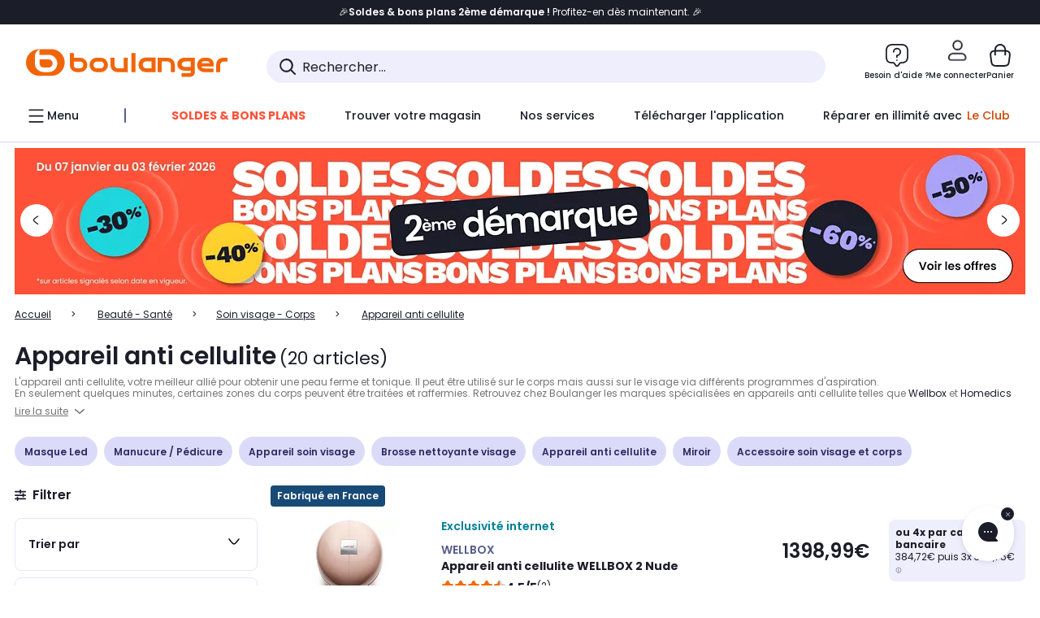

--- FILE ---
content_type: text/html;charset=utf-8
request_url: https://www.boulanger.com/c/appareil-anti-cellulite
body_size: 55951
content:
<!DOCTYPE HTML>

<html lang="fr">
	
	
	
	

	<head>
      <meta charset="UTF-8"/>
      <meta name="mobile-web-app-capable" content="yes"/>
      


      
    
    	<title>Appareil anti cellulite - Retrait 1h en Magasin* | Boulanger</title>
    
    
        
            <meta name="keywords" content=""/>
        
        
    
        
        
            <meta name="description" content="Appareil anti cellulite, anti cellulite Wellbox, Solac ou encore Beurer au meilleur rapport qualité/prix ! Livraison Offerte* - Retrait 1h en Magasin* - Retrait Drive* - Garantie 2 ans* - SAV 7j/7"/>
        
    
        
        
            <meta name="robots" content="NOODP"/>
        
    
        
            <meta name="expires" content=""/>
        
        
    
        
            <meta name="pragma" content=""/>
        
        
    
    
        
        
            <link rel="publisher" href="https://plus.google.com/112971874383570177726"/>
        
    
        
        
            <link rel="canonical" href="https://www.boulanger.com/c/appareil-anti-cellulite"/>
        
    
    
    
	
	
	
	
	

      

      
  <meta content="width=device-width, initial-scale=1.0, viewport-fit=cover" name="viewport"/>
  <style>
  :root {
    --vertical-card-height: 330px;
    --horizontal-card-height: 168px;
    --vertical-skeleton-card-height: 308px;
    --horizontal-skeleton-card-height: 168px;
    --title-height: 19px;
    --sustainability-height: 56px;
    --advantage-height: 58px;
    --inner-paddings: 16px;
    --total-vertical-card-height: calc(var(--vertical-card-height) + calc(var(--inner-paddings) * 2));
    --total-horizontal-card-height: calc(var(--horizontal-card-height) + calc(var(--inner-paddings) * 2));
  }

  .product-push__wrapper {
    --additional-height: 24px;
    position: relative;
    width: 100%;
    height: calc(var(--total-vertical-card-height) + var(--additional-height));
  }

  /* Vertical card combinations */
  .product-push__wrapper--with-title {
    --additional-height: var(--title-height);
  }

  .product-push__wrapper--with-sustainability {
    --additional-height: var(--sustainability-height);
  }

  .product-push__wrapper--with-advantage {
    --additional-height: var(--advantage-height);
  }

  .product-push__wrapper--with-title.product-push__wrapper--with-sustainability {
    --additional-height: calc(var(--title-height) + var(--sustainability-height));
  }

  .product-push__wrapper--with-title.product-push__wrapper--with-advantage {
    --additional-height: calc(var(--title-height) + var(--advantage-height));
  }

  .product-push__wrapper--with-sustainability.product-push__wrapper--with-advantage {
    --additional-height: calc(var(--sustainability-height) + var(--advantage-height));
  }

  .product-push__wrapper--with-title.product-push__wrapper--with-sustainability.product-push__wrapper--with-advantage {
    --additional-height: calc(var(--title-height) + var(--sustainability-height) + var(--advantage-height));
  }

  /* Complementary card */
  .product-push__wrapper--complementary {
    height: 387px;
    flex: 1 0 auto;
    margin-bottom: 16px;
  }

  @media (min-width: 736px) {
    .product-push__wrapper--complementary {
      flex-basis: 430px;
      width: 430px;
      margin-bottom: 0;
    }
  }

  /* Horizontal card combinations */
  .product-push__wrapper--horizontal {
    height: var(--total-horizontal-card-height);
  }

  .product-push__wrapper--horizontal.product-push__wrapper--with-title {
    height: calc(var(--total-horizontal-card-height) + var(--title-height));
  }

  .product-push__wrapper--horizontal.product-push__wrapper--with-advantage {
    height: calc(var(--total-horizontal-card-height) + var(--advantage-height));
  }

  .product-push__wrapper--horizontal.product-push__wrapper--with-advantage.product-push__wrapper--with-title {
    height: calc(var(--total-horizontal-card-height) + var(--advantage-height) + var(--title-height));
  }

  /* Skeleton */
  bl-carousel[data-skeleton="true"],
  swiper-container[data-skeleton="true"] {
    opacity: 0;
    transition: opacity 0.3s linear;
  }

  /* Carousel skeleton */
  .carousel-skeleton,
  .carousel-skeleton-recommendation {
    position: absolute;
    left: 0;
    width: 100%;
    overflow: hidden;
    opacity: 1;
    transition: all 0.3s linear;
    background-color: #ffffff;
  }

  .carousel-skeleton-recommendation {
    background-color: #f6f6f6;
    transition: all 3s linear;
  }

  /* Shimmer effect */
  @keyframes shimmer-fade {
    0% {
      opacity: 1;
    }
    50% {
      opacity: 0.3;
    }
    100% {
      opacity: 1;
    }
  }

  .shimmer {
    position: relative;
    background-color: #f6f6f6;
    height: 9px;
    border-radius: 10px;
  }

  .shimmer::after {
    position: absolute;
    border-radius: 10px;
    top: 0;
    right: 0;
    bottom: 0;
    left: 0;
    background-color: #dbdbdb;
    animation: shimmer-fade 2s infinite;
    content: '';
  }

  /* Title skeleton */
  .title-skeleton {
    width: 320px;
    margin-top: 5px;
    margin-bottom: 5px;
  }

  .title-skeleton:nth-child(2) {
    margin-top: 10px;
  }

  /* Card wrapper skeleton */
  .card-wrapper-skeleton {
    display: flex;
    flex-direction: row;
    width: 1300px;
    padding-top: 38px;
    padding-bottom: 16px;
  }

  .card-wrapper-skeleton--horizontal {
    padding-top: 16px;
  }

  .product-push__wrapper--complementary .card-wrapper-skeleton {
    padding-top: 30px;
    padding-bottom: 0;
  }

  /* Card skeleton */
  .card-skeleton {
    display: flex;
    flex-direction: column;
    align-items: center;
    width: 196px;
    min-width: 196px;
    height: var(--vertical-skeleton-card-height);
    border: 2px solid #dbdbdb;
    border-radius: 10px;
    margin-right: 16px;
    padding: 16px 8px;
    background-color: #fff;
  }

  .product-push__wrapper--with-sustainability .card-skeleton {
    height: calc(var(--vertical-skeleton-card-height) + var(--sustainability-height));
  }

  .card-skeleton--horizontal {
    display: block;
    width: 288px;
    min-width: 288px;
    height: var(--horizontal-skeleton-card-height);
    padding: 16px;
  }

  .product-push__wrapper--with-advantage .card-skeleton {
    margin-bottom: var(--advantage-height);
  }

  .product-push__wrapper--complementary .card-skeleton {
    height: 333px;
    margin-right: 38px;
    padding-top: 40px;
  }

  /* Card inner skeleton */
  .card-inner-skeleton {
    display: flex;
    flex-direction: row;
    align-items: flex-start;
    justify-content: center;
    margin-top: 18px;
  }

  /* Card sticker skeleton */
  .card-sticker-skeleton {
    width: 90%;
  }

  .card-skeleton--horizontal .card-sticker-skeleton {
    margin: 0 auto;
  }

  .card-sticker-skeleton div:first-child {
    margin-bottom: 10px;
  }

  .card-skeleton--horizontal .card-sticker-skeleton div:first-child {
    margin-bottom: 8px;
  }

  /* Card image skeleton */
  .card-image-skeleton {
    width: 100px;
    height: 100px;
    margin-top: 8px;
  }

  .card-image-skeleton--sustainability {
    width: 61px;
    height: 48px;
  }

  .card-skeleton--horizontal .card-image-skeleton {
    align-self: center;
    margin-top: 0;
    margin-right: 8px;
    width: 70px;
    height: 70px;
  }

  /* Card right skeleton */
  .card-right-skeleton {
    flex-grow: 1;
    align-self: flex-end;
  }

  /* Card rating skeleton */
  .card-rating-skeleton {
    width: 70px;
    margin-top: 18px;
  }

  .card-skeleton--horizontal .card-rating-skeleton {
    width: 98px;
    margin-top: 21px;
  }

  /* Card label skeleton */
  .card-label-skeleton {
    width: 100%;
    margin-top: 12px;
  }

  .card-skeleton--horizontal .card-label-skeleton {
    margin-top: 0;
  }

  .card-label-skeleton div:first-child {
    margin-bottom: 8px;
  }

  .card-skeleton--horizontal .card-label-skeleton div:last-child {
    width: 70px;
  }

  /* Card bottom skeleton */
  .card-bottom-skeleton {
    display: flex;
    justify-content: space-between;
    align-items: center;
    margin-top: 31px;
  }

  .card-skeleton--horizontal .card-bottom-skeleton {
    margin-top: 10px;
  }

  /* Card price skeleton */
  .card-price-skeleton--1 {
    width: 90px;
    margin-bottom: 8px;
  }

  .card-price-skeleton--2 {
    width: 108px;
  }

  .card-skeleton--horizontal .card-price-skeleton {
    margin-left: 0;
  }

  /* Card button skeleton */
  .card-button-skeleton {
    width: 40px;
    height: 40px;
    border-radius: 50%;
    margin-left: 31px;
  }

  .card-skeleton--horizontal .card-button-skeleton {
    margin-left: 0;
  }

  .card-button-skeleton.shimmer::after {
    border-radius: 50%;
  }

  .carousel-skeleton-empty-container {
    width: 100%;
    overflow: hidden;
    opacity: 1;
    transition: all 3s linear;
    background-color: #ffffff;
  }

  .billboard-image-skeleton {
    width: 100%;
    height: 260px;
    border-radius: 10px;
    margin-bottom: 15px;
  }

.trends__panel {
  position: relative;
}

.trends__panel[data-skeleton="true"] .trends__list,
.trends__panel[data-skeleton="true"] .trends__list {
  opacity: 0;
  transition: opacity .3s linear;
}

.trends-skeleton {
  position: absolute;
  inset: 0;
  overflow: hidden;
  opacity: 1;
  transition: opacity .3s linear;
  pointer-events: none;
}

.trends-skeleton__list {
  display: flex;
  gap: 24px;
  padding: 0 0 16px 0;
}

.trends-skeleton__card {
  width: 269px;
  min-width: 269px;
  border: 2px solid #dbdbdb;
  border-radius: 24px;
  padding: 25px;
  display: flex;
  flex-direction: column;
  align-items: stretch;
  background: #fff;
}

.trends-skeleton__media {
  height: 130px;
  width: 130px;
  align-self: center;
  border-radius: 8px;
  margin-bottom: 8px;
}

.trends-skeleton__brand   { height: 17px; width: 40%; margin-top: 12px }
.trends-skeleton__label-1 { height: 12px; width: 95%; margin: 6px 0 0; }
.trends-skeleton__label-2 { height: 12px; width: 75%; margin: 8px 0 0; }

.trends-skeleton__rating  { height: 12px; width: 110px; margin: 12px 0 0; }

.trends-skeleton__strike  { display:flex; align-items:center; gap:8px; margin: 10px 0 0; }
.trends-skeleton__strike > .chip  { height: 12px; width: 34px; }
.trends-skeleton__strike > .old   { height: 12px; width: 70px; }
.trends-skeleton__strike > .badge { height: 18px; width: 38px; border-radius: 6px; }

.trends-skeleton__price   { height: 18px; width: 60%; margin: 12px 0 12px; border-radius: 6px; }

.trends-skeleton .shimmer { border-radius: 8px; }
.trends-skeleton__price.shimmer::after { border-radius: 6px; }
.trends__panel[data-skeleton="false"] .trends-skeleton {
  opacity: 0;
  visibility: hidden;
}
</style>

  
  
    
<link rel="stylesheet" href="/etc.clientlibs/boulanger-site/clientlibs/wpk.app/blg.product-list.98c58fdac2ad4bc0c367.css" type="text/css">


  
  
    <script>
        var G_CONFIG = {"clientMarketplaceEvaluationsLimit":5,"loyaltySimulationsProductPageEnabled":false,"loyaltySimulationsListPageEnabled":false,"facilypayX3Codes":["W3178"],"createProductAlertEnabled":true,"clientBffAuxiliaryApiKey":"","giftCardMerchandiseGroup":"09101025","accountMicroFrontendEnabled":false,"flagshipApiKey":"HveKnxASaASqgVcFGBnVwhRGvyCwZerhSpNavUac","facilypayCode":"82","clientLoyaltySimulationApiHostname":"/api/customer/loyalty-simulation-v2","clientBffAnalyticsHostname":"/api/exchange/web/bcomtec/bff-frontomc-analytics-v1","clientBffAnalyticsApiKey":"c215a4e2-1360-4739-95a4-e2136077390b","facilypayX10Codes":["BL10P","BL10G"],"createAlertRecommendationsWidgetId":"67dc268c553ed32c00f8ef94","loyaltySimulationSiteId":"F999","clientLoyaltySimulationPublicApiKey":"4ea1783b-e4cf-49b3-a178-3be4cf89b3a6","purseX10Codes":["P10XL"],"facilypayX4Codes":["W4177"],"purseCode":"P1","clientBffAuxiliaryHostname":"/api/exchange/web/bcomtec/bff-frontomc-auxiliary","purseX20Codes":["P20XL"],"flagshipEnvId":"cvpmc789ha0002ae1pi0","comparatorRecommendationsWidgetId":"68e686e34b32adeeb0281758","androidAppID":"fr.boulanger.application","iosappID":"401920975","facilypayX12Codes":["BL12P","BL12G"],"eligibleServiceInstallation":"000000000001231037","availablePaymentMethods":["PO","VO","80","72","62","82","86a","86b","50a","50b","83","91","P1"],"clientEarlyBirdshApiKey":"c934fc1d-b070-4b9f-a34d-03f0110dc55a","kaminoMastheadProductListEnabled":true,"clientDematDeliveryModesEnabled":["EPM"],"clientBccCallForDeliveryPlanningEnabled":true,"ecoResponsibilityDeliveriesC":["CHR","SDE","EXP"],"ecoResponsibilityDeliveriesA":["EPM","REM","DRV"],"ecoResponsibilityDeliveriesB":["CLR","MDR","CHP","CLS","SDS","STD","EPP"],"clientStoreDeliveryModesEnabled":["REM","DRV"],"kaminoSwordNativeTopProductListEnabled":true,"clientEarlyBirdsApiHostname":"/api/outbound/earlybird/offer/merch/recommandations-v1","chatboxHashVersion":"a7518c84d7010d9b1922","clientEstimationApiKey":"6ff2f147-db28-4c56-9a7e-0b8a1ad93853","comparatorEnabled":true,"productComparatorEnabled":false,"cartDisablingStartDate":"","cartDisablingEndDate":"","priceReferenceEnabled":true,"productsVSREnabled":true,"lfcsupportsEnabled":false,"rankingPersoEnabled":false,"infinityResiliationEnabled":true,"highlighterEnabled":true,"enabledEquipmentRecovery":true,"sustainabilityIndexEnabled":true,"kaminoProductPageEnabled":true,"clientEstimationApiHostname":"/api/commerce/estimation-v1","clubIdSubscription":"000000000001185162","clubPlusIdSubscription":"000000000001185163","clubPlusIdRenewal":"000000000001185164","merchantIdBoulanger":"0000","clientGoogleMapKey":"AIzaSyChgo9VRsFLciZye3M6eHTy8SpMF0G05po","clientGoogleMapApiHostname":"https://maps.googleapis.com/maps/api/js?v=3.18","clientGeographyApiCitiesSearchEndpoint":"/cities/search","clientGeographyApiHostname":"/api/referential/geography-v3","clientInvoiceApiHostname":"","clubPaidOfferPrice":10,"merchantIdBoulanger2ndLife":"2334","clientClubPublicApiKey":"9979febd-888e-4a58-8650-db51d21c7b0f","clubPaidOfferPriceNextYear":"14,99","clubBirthdayGain":6,"clubPercentGainFreeOffer":1.0,"clubPercentGainPaidOffer":2.0,"clientClubApiHostname":"/api/customer/loyalty-v2","clientGeographyApiKey":"a329be3a-d13c-4ffb-954c-c07e7d910c7a","clientGeographyApiCountriesListEndpoint":"/countries","typoSRIToken":"sha384-M3CDhzReLA1/n+3S8BTkuSyh+eYjPZV6VuKFqhRu8VUXXp4qlFID74ccZ6e1HK/E","accountHomeRecommendationsWidgetId":"63e50fb72fdb894087550f12","accountBestSellersRecommendationsWidgetId":"681a05eec128aa3eca1e22d9","accountNewProductRecommendationsWidgetId":"681a06a6dae75877d55ca022","accountLastProductsSeenRecommendationsWidgetId":"681a082e17abbf6406c228f1","accountCurrentOffersWidgetId":"682deaac2ddbb71c1d81e69a","enablePushProductEarlyBirds":true,"enableProductCollections":true,"emptyCartRecommendationsWidgetId":"6177f66599b6dfd0a69d132a","popinRecommendationsWidgetIds":"{\"45\":\"6153386bc2cd4fae361e4faa\",\"48300\":\"61541015b70964288f67123b\",\"51720\":\"61541117bf5adcc7524a5e60\",\"48305\":\"615411dcd18b8ad73784b2fa\",\"52045\":\"61541260bf5adcc7524a5ef3\",\"20\":\"615412e9c2cd4fae361e5126\",\"5\":\"61541373b70964288f6712a9\",\"52140\":\"6154214bb4de596bdd34db08\",\"25\":\"6154220cbf5adcc7524a6ac0\",\"default\":\"615422b2c2cd4fae361e56c9\"}","maxDisplayedBundles":2,"clientVisibleFacets":5,"acceptedStickersCodes":["JU","OF","OB","FI","PR"],"eligibleSegmentsPopinServices":["07709510","04109536"],"acceptedCategoriesIdsEligibleServicesPopin":"{\"fridge\": \"4455\",\"freezer\":\"9930\",\"washingMachine\":\"46360\",\"tumbleDryer\": \"44130\", \"dishwasher\":\"4505\",\"tv\":\"19930\", \"barbecue\": \"54365\", \"plancha\": \"51575\", \"videoProjector\": \"7855\"}","clientPaymentSimulationApiWebHostname":"https://api.boulanger.com/commerce/payment/simulation-v1","clientOrchestrationApiHostname":"/api/sales/enrichedsales-v2/graphql","clientPaymentPrivateApiWebHostname":"https://api.boulanger.com/commerce/payment-v4","clientPaymentSimulationPrivateApiWebHostname":"https://api.boulanger.com/commerce/payment/simulation-v1","clientPaymentSimulationPrivateApiKey":"e1804d75-66bd-4d38-bd6b-9feee3d975cc","maxPriceForInstalment":3000.0,"minPriceForPaypal4Instalments":30.0,"maxPriceForPaypal4Instalments":2000.0,"donationEnabled":true,"infinityManagementHomeLink":"https://www.assurancesboulanger.com/smbk-customer/boulanger/login","clientOneyApiHostname":"/partenaire/oney/simulation","clientOneyMerchantGuid":"f64d15bf525246b08490e24d268c1db1","observabilityServerUrl":"https://www.boulanger.com/rum","observabilityServiceVersion":"Copenhague","observabilityEnvironment":"prod","observabilityDisableInstrumentations":["'page-load'","'history'"," 'eventtarget'"," 'click'"],"infinityModifyHomeLink":"https://www.boulanger.com/account/boulanger-infinity/subscribe","infinityResiliationPhoneLink":"https://declaration.assurancesboulanger.com/smbk-customer/boulanger/login","infinitySubscriptionActive":true,"insurancePartnersExchangeAPIHostname":"https://www.boulanger.com/api/insurance/partners/exchange-v1","infinityManagementPhoneLink":"https://www.assurancesboulanger.com/smbk-customer/boulanger/login","clientPickupPointKey":"8d057449-2c6d-4e9b-a669-fc2d3eb74b8b","marketplaceCGVLink":"/evenement/cgv#conditions-generales-vente-partenaires","digitalContentCGVLink":"","boulangerCGVLink":"/evenement/cgv","infinityContractActive":true,"clientInfinityAPIHostname":"https://www.boulanger.com/api/insurance/partners/exchange-v1","infinityResiliationHomeLink":"https://www.assurancesboulanger.com/smbk-customer/boulanger/login","minPriceForInstalment":100.0,"clientPaymentApiWebHostname":"https://api.boulanger.com/commerce/payment-v4","clientPaymentApiKey":"c09dd53b-21d1-4f7f-b616-88e03c9e15c0","clientPaymentPrivateApiKey":"c09dd53b-21d1-4f7f-b616-88e03c9e15c0","paypalClientId":"Ae19qymJoQq2tYWltENeQ1eMuk-vXJSA4w1Qg69fCysdvYDYFegaTb107mMXA0chwXtwLYODCumOKskD","clientPaymentSimulationApiKey":"9418ee49-e1df-4cdc-808a-52bd278577d4","clientContextualizationPlatformRange":3,"clientScene7ApiHostname":"https://boulanger.scene7.com/is/image/Boulanger","clientSiteApiSearchEndpoint":"/sites/search","clientSiteApiGetSiteEndpoint":"/sites","clientProductReviewApiHostname":"/api/customer/social/review-v1","productReviewActive":true,"clientProductReviewApiKey":"731924bd-33ef-4afa-aa32-f0b9721a7ed2","seoLimitNumberReviews":10,"clientPromiseApiHostname":"/api/commerce/promise-v2","clientAddToCartWithPromiseDRVEnabled":true,"clientReach5ApiHostname":"login.boulanger.com","clientReach5ClientId":"QmofH7P73vSvG7H1lJqo","clientPromiseApiKey":"3290f727-e030-47c3-ac6f-15a5d46b856e","clientContextualizationRange":10,"clientLocalStockEnabled":true,"clientAddToCartWithPromiseREMEnabled":true,"clientContextualizationSearchRange":10,"clientWoosmapApiHostname":"https://api.woosmap.com/geolocation/position","clientWoosmapApiKey":"woos-f23f9f47-22a5-3383-b5ed-d3338c04873f","clientSuggestApiEndpoint":"/suggest","clientSuggestApiHostname":"/api/offer","clientSuggestApiKey":"ab5ef35e-66e7-4e63-b4d4-bdee59402ba5","clientMarketplacePublicApiKey":"018771fe-43bd-487a-af9f-050d0d0432d6","enableCheckGiftCardsBalance":true,"featureFlipping":{"loyaltySimulationsProductPageEnabled":false,"loyaltySimulationsListPageEnabled":false,"forceVersionB":true,"createProductAlertEnabled":true,"serverSideProductTrackingEnabled":false,"accountMicroFrontendEnabled":false,"deliveryDateHomeChosenEnabled":true,"loyaltySimulationsCartEnabled":true,"deliveryDateChosenEnabled":false,"kaminoMastheadProductListEnabled":true,"buyBackEnabled":true,"kaminoSwordNativeTopProductListEnabled":true,"promiseOnListPage":true,"promiseOnProductPage":true,"abtastyActivated":false,"comparatorEnabled":true,"productComparatorEnabled":false,"clubAdhesionActivated":true,"clubConsultationActivated":true,"clubResiliationActivated":true,"enabledSafe":true,"clubDeliveryActivated":true,"clubRenewalActivated":true,"clubRenewalCardActivated":true,"cartDisablingStartDate":"","cartDisablingEndDate":"","priceReferenceEnabled":true,"productsVSREnabled":true,"lfcsupportsEnabled":false,"complementaryProductsEnabled":true,"rankingPersoEnabled":false,"upsellInfinityEnabled":true,"infinityResiliationEnabled":true,"karapassInfinityEnabled":true,"enabledBuybackPopinWebview":false,"loyaltyOnProductPageEnabled":true,"loyaltyInPromiseEnabled":true,"paymentErrorsContextualized":true,"groupedDeliveryEnabled":true,"highlighterEnabled":true,"mkpAssessmentsEnabled":true,"ordersLightEnabled":false,"webviewTabBarEnabled":true,"analyticsDebugEnabled":false,"enabledEligibleServicesPopin":true,"enabledEquipmentRecovery":true,"enabledServerSide":true,"gtmcontainerActivated":true,"sustainabilityIndexEnabled":true,"kaminoProductPageEnabled":true,"webviewSmartBannerEnabled":true,"socialProviderEnabled":["bconnect","google","paypal"],"redesignPictoInProductPage":true,"returnAndCancelOrderEnabled":true,"chatbotAIEnabled":true,"appleCareEnabled":true,"enabledRUM":false,"didomiEnabled":true},"enabledServicesPopin":true,"paypalInContextEnabledApps":false,"paypalInContextEnabledWeb":false,"suggestActived":true,"websiteIdForIAdvize":7670,"availableProductServicesCategories":["GARANTIE","ASSURANCE","INSTALLATION","ESSENTIEL","CONFORT","SOLO","FAMILLE"],"cryptoExternalId":"/api/customer/customer/repository-v1","clientTrackingEnvrWork":"production","availableProductInstallationsCategories":["B_DOM","LFC","INSTALLATION"],"clientCartApiWebKey":"3f821ef6-d364-4471-b6b3-900aa53857fa","clientMarketplacePublicApiHostname":"/api/exchange/internalmarketplace-v2","clientAdyenSecureFieldsKey":"live_TQZ24GJ6MJETRMKDCG3B2EBBUIMHH542","clientAdyenEnvironment":"live","warrantyEnable":true,"clientCartApiWebHostname":"https://api.boulanger.com/commerce/web/cart-v2","analyticsSiteIdDesktop":"622743","analyticsSiteIdMobile":"622763","analyticsSiteIdWebview":"631670","analyticsAppsflyerApikey":"7b005c86-2cc0-4d6c-aed8-da2b0b4d40b8","bannerAppsflyerApikey":"a425225d-b245-4956-b0da-6a04417c9c76","clientCartApiWebViewKey":"c4be2462-fb95-45ba-af5b-5798921c9ed1","promoCodeEnable":true,"clientBffHostname":"/api/exchange/web/bcomtec/bff-frontomc-v1","clientBffApiKey":"43f208ae-e096-4b0a-83e8-945fb8c97876","cookieMfaValidity":"60","redirectUriMfa":"https://www.boulanger.com/account/auth/mfa","observabilityTransactionSampleRate":"0.05","merchantName":"Boulanger","observabilityLogLevel":"error","merchantId":"000000000208604","newsLetterPublicApiUrl":"/api/customer/subscribe-v2/newslettersSubscription/optin","unsubscribePublicApiUrl":"/api/customer/subscribe-v2/newslettersSubscription/optout","newsLetterApiKey":"31403883-d702-4e3c-97a2-ea5f717cb616","walletEnabled":true,"facilyPayMock":false,"clientSuggestDelay":"650","clientSuggestMinLetters":"3","clientSiteApiHostname":"/api/referential/site-v4","clientSiteApiKey":"4a23d6b4-8bc3-49f3-b098-78c18901ebf0","orderConfirmationRecommendationsWidgetId":"63e50f500bc13a035f39f2dc","clientMerchApiKey":"4fc55fe4-ec2b-4d53-8c72-4ecd22e1d34a","clientMerchApiHostname":"/api/offer/merch-v3","cartRecommendationsWidgetId":"6154234cb70964288f671d6e","accountForYouRecommendationsWidgetId":"681a0745c128aa3eca1e23b8","deliveryTimeSlotsEnabledTypeS":["8h-13h","12h-18h","8h-18h"],"clientPickupPointDeliveryModesEnabled":["MDR","CLR","CHP"],"deliveryTimeSlotsEnabledTypeD":["19h-22h"],"ecoResponsibilityEnabled":true,"clientHomeDeliveryModesEnabled":["LVB","CLS","CHR","GEE","GEL","EXP","STD","SDS","SDE","EPP"],"ecoResponsibilityDeliveriesD":["LVB","GEL","GEE","COU","CRV"],"differenceHoursForSlotDay":7,"deliveryTimeSlotsEnabledTypeR":["7h-9h","12h-14h","17h-19h","18h-20h","19h-21h","20h-22h"]};
    </script>
    <link rel="preconnect" href="https://boulanger.scene7.com"/>

  
    
<script type="text/javascript" src="/etc.clientlibs/boulanger-site/clientlibs/wpk.app/blg.product-list.98c58fdac2ad4bc0c367.js"></script>


  
    
        <script>
            window.dataLayer = window.dataLayer || [];
        </script>
        <script type="text/javascript">(function () { function i(e) { if (!window.frames[e]) { if (document.body && document.body.firstChild) { var t = document.body; var n = document.createElement("iframe"); n.style.display = "none"; n.name = e; n.title = e; t.insertBefore(n, t.firstChild) } else { setTimeout(function () { i(e) }, 5) } } } function e(n, o, r, f, s) { function e(e, t, n, i) { if (typeof n !== "function") { return } if (!window[o]) { window[o] = [] } var a = false; if (s) { a = s(e, i, n) } if (!a) { window[o].push({ command: e, version: t, callback: n, parameter: i }) } } e.stub = true; e.stubVersion = 2; function t(i) { if (!window[n] || window[n].stub !== true) { return } if (!i.data) { return } var a = typeof i.data === "string"; var e; try { e = a ? JSON.parse(i.data) : i.data } catch (t) { return } if (e[r]) { var o = e[r]; window[n](o.command, o.version, function (e, t) { var n = {}; n[f] = { returnValue: e, success: t, callId: o.callId }; if (i.source) { i.source.postMessage(a ? JSON.stringify(n) : n, "*") } }, o.parameter) } } if (typeof window[n] !== "function") { window[n] = e; if (window.addEventListener) { window.addEventListener("message", t, false) } else { window.attachEvent("onmessage", t) } } } e("__tcfapi", "__tcfapiBuffer", "__tcfapiCall", "__tcfapiReturn"); i("__tcfapiLocator") })();</script>
        <script type="text/javascript">(function () { (function (e, r) { var t = document.createElement("link"); t.rel = "preconnect"; t.as = "script"; var n = document.createElement("link"); n.rel = "dns-prefetch"; n.as = "script"; var i = document.createElement("script"); i.id = "spcloader"; i.type = "text/javascript"; i["async"] = true; i.charset = "utf-8"; var o = "https://sdk.privacy-center.org/" + e + "/loader.js?target_type=notice&target=" + r; if (window.didomiConfig && window.didomiConfig.user) { var a = window.didomiConfig.user; var c = a.country; var d = a.region; if (c) { o = o + "&country=" + c; if (d) { o = o + "&region=" + d } } } t.href = "https://sdk.privacy-center.org/"; n.href = "https://sdk.privacy-center.org/"; i.src = o; var s = document.getElementsByTagName("script")[0]; s.parentNode.insertBefore(t, s); s.parentNode.insertBefore(n, s); s.parentNode.insertBefore(i, s) })("eb6c660c-39e2-4a96-bb1d-1821e176a1c2", "c3R2DZeT") })();</script>
            <script type="text/javascript">
                window.didomiOnReady = window.didomiOnReady || [];
                window.didomiOnReady.push(function (Didomi) {
                  Didomi.on('consent.changed', function () {
                    const status = Didomi.getCurrentUserStatus();
                    const vendors = status.vendors || {};
              
                    const consentedVendorIds = Object.values(vendors)
                      .filter(vendor => vendor.enabled)
                      .map(vendor => vendor.id)
                      .join(',');
              
                    function createCookie(name, value, months) {
                      const date = new Date();
                      date.setMonth(date.getMonth() + months);
                      const expires = 'expires=' + date.toUTCString();
                      document.cookie = name + '=' + value + '; ' + expires + '; path=/';
                    }
              
                    createCookie('didomiVendorsConsent', consentedVendorIds, 6);
              
                    window.dataLayer = window.dataLayer || [];
                    window.dataLayer.push({
                      event: 'didomi.consent.changed',
                      didomi_vendors: Object.entries(status.vendors || {})
                        .filter(([, v]) => v.enabled)
                        .map(([k]) => k)
                        .join(','),
                      didomi_purposes: Object.entries(status.purposes || {})
                        .filter(([, v]) => v.enabled)
                        .map(([k]) => k)
                        .join(',')
                    });
                  });
                });
            </script>
              
    
    <link rel="preconnect" href="https://consent.valiuz.com"/>
    <link rel="preconnect" href="https://www.googletagmanager.com"/>

    
        

        

        
            <script type="text/javascript">
                var tc_vars = new Array();
                tc_vars["env_work"] = "production";
                tc_vars["env_channel"] = "d";
                tc_vars["env_plateforme"] = "omnicommerce";
                tc_vars["user_login_state"] = "false";
            </script>
        
        

        

        

        

        

        
            
    <script>
        tc_vars["page_name"] = "page_liste-appareil_anti_cellulite";
        tc_vars["type_page"] = "page_liste";
        tc_vars["list_products"] = [{"list_product_id":"1201720","list_product_position":"1","list_product_name":"appareil_anti_cellulite_wellbox_2_nude","list_product_sap":"000000000001201720","list_product_pim":"000000000001201720","list_product_unitprice_tf":"1165.83","list_product_unitprice_ati":"1398.99","list_product_discount_tf":null,"list_product_discount_ati":null,"list_product_trademark":"wellbox","list_product_category1":"beaute_-_sante","list_product_category2":"soin_visage_-_corps","list_product_category3":"appareil_anti_cellulite","list_product_shopping_tool":"","list_product_type":"boulanger","list_product_condition":"neuf","list_product_grade":"neuf","list_product_seller":"boulanger","list_product_availability":"true","list_product_offer_id":"3349cfda-e71d-4358-8172-46bce8a01c3c","list_product_color":"White","list_product_nature":"101001","list_product_brand":"WELLBOX","list_product_discount":"0","list_product_rating":"4.5","list_product_ean":null,"list_product_flap_quantite":1,"list_product_stickers_quantite":0,"list_product_isbundle":false,"list_product_alerting":"false"},{"list_product_id":"1198572","list_product_position":"2","list_product_name":"appareil_anti_cellulite_wellbox_s_black_edition","list_product_sap":"000000000001198572","list_product_pim":"000000000001198572","list_product_unitprice_tf":"1124.17","list_product_unitprice_ati":"1349.0","list_product_discount_tf":null,"list_product_discount_ati":null,"list_product_trademark":"wellbox","list_product_category1":"beaute_-_sante","list_product_category2":"soin_visage_-_corps","list_product_category3":"appareil_anti_cellulite","list_product_shopping_tool":"","list_product_type":"boulanger","list_product_condition":"neuf","list_product_grade":"neuf","list_product_seller":"boulanger","list_product_availability":"true","list_product_offer_id":"60eea0c4-1615-4088-9b28-e25f159afc7a","list_product_color":"White","list_product_nature":"101001","list_product_brand":"WELLBOX","list_product_discount":"0","list_product_rating":null,"list_product_ean":null,"list_product_flap_quantite":1,"list_product_stickers_quantite":0,"list_product_isbundle":false,"list_product_alerting":"false"},{"list_product_id":"1201719","list_product_position":"3","list_product_name":"appareil_anti_cellulite_wellbox_2_blanche","list_product_sap":"000000000001201719","list_product_pim":"000000000001201719","list_product_unitprice_tf":"1165.83","list_product_unitprice_ati":"1399.0","list_product_discount_tf":null,"list_product_discount_ati":null,"list_product_trademark":"wellbox","list_product_category1":"beaute_-_sante","list_product_category2":"soin_visage_-_corps","list_product_category3":"appareil_anti_cellulite","list_product_shopping_tool":"","list_product_type":"boulanger","list_product_condition":"neuf","list_product_grade":"neuf","list_product_seller":"boulanger","list_product_availability":"true","list_product_offer_id":"99c9de7c-e8d5-48f5-8caf-4d8dfa273b53","list_product_color":"Ambre","list_product_nature":"101001","list_product_brand":"WELLBOX","list_product_discount":"0","list_product_rating":"4.5","list_product_ean":null,"list_product_flap_quantite":1,"list_product_stickers_quantite":1,"list_product_isbundle":false,"list_product_alerting":"false"},{"list_product_id":"1068842","list_product_position":"4","list_product_name":"appareil_anti_cellulite_wellbox_s_white","list_product_sap":"000000000001068842","list_product_pim":"000000000001068842","list_product_unitprice_tf":"1082.5","list_product_unitprice_ati":"1299.0","list_product_discount_tf":null,"list_product_discount_ati":null,"list_product_trademark":"wellbox","list_product_category1":"beaute_-_sante","list_product_category2":"soin_visage_-_corps","list_product_category3":"appareil_anti_cellulite","list_product_shopping_tool":"","list_product_type":"boulanger","list_product_condition":"neuf","list_product_grade":"neuf","list_product_seller":"boulanger","list_product_availability":"true","list_product_offer_id":"c7ecf21d-9876-4277-a52d-20e000725a66","list_product_color":"Emerald","list_product_nature":"101001","list_product_brand":"WELLBOX","list_product_discount":"0","list_product_rating":"4.400000095367432","list_product_ean":null,"list_product_flap_quantite":1,"list_product_stickers_quantite":1,"list_product_isbundle":false,"list_product_alerting":"false"},{"list_product_id":"1212258","list_product_position":"5","list_product_name":"appareil_anti_cellulite_medisana_a_ventouse_3_en_1_vc_150","list_product_sap":"000000000001212258","list_product_pim":"000000000001212258","list_product_unitprice_tf":"70.83","list_product_unitprice_ati":"84.99","list_product_discount_tf":null,"list_product_discount_ati":null,"list_product_trademark":"medisana","list_product_category1":"beaute_-_sante","list_product_category2":"soin_visage_-_corps","list_product_category3":"appareil_anti_cellulite","list_product_shopping_tool":"","list_product_type":"boulanger","list_product_condition":"neuf","list_product_grade":"neuf","list_product_seller":"boulanger","list_product_availability":"true","list_product_offer_id":"24e4caa4-e540-4397-b040-e5dbc536c827","list_product_color":"Coral","list_product_nature":"101001","list_product_brand":"MEDISANA","list_product_discount":"0","list_product_rating":"3.6666998863220215","list_product_ean":null,"list_product_flap_quantite":0,"list_product_stickers_quantite":0,"list_product_isbundle":false,"list_product_alerting":"false"},{"list_product_id":"1162838","list_product_position":"6","list_product_name":"appareil_anti_cellulite_medisana_anti_cellulite_ac850","list_product_sap":"000000000001162838","list_product_pim":"000000000001162838","list_product_unitprice_tf":"12.49","list_product_unitprice_ati":"14.99","list_product_discount_tf":null,"list_product_discount_ati":null,"list_product_trademark":"medisana","list_product_category1":"beaute_-_sante","list_product_category2":"soin_visage_-_corps","list_product_category3":"appareil_anti_cellulite","list_product_shopping_tool":"","list_product_type":"boulanger","list_product_condition":"neuf","list_product_grade":"neuf","list_product_seller":"boulanger","list_product_availability":"true","list_product_offer_id":"74ea26b2-80e2-473c-ba81-cfbdb39a5d00","list_product_color":"Coral","list_product_nature":"101001","list_product_brand":"MEDISANA","list_product_discount":"22","list_product_rating":"4.199999809265137","list_product_ean":null,"list_product_flap_quantite":0,"list_product_stickers_quantite":0,"list_product_isbundle":false,"list_product_alerting":"false"},{"list_product_id":"1205197","list_product_position":"7","list_product_name":"appareil_anti_cellulite_solac_sculptural_me7714","list_product_sap":"000000000001205197","list_product_pim":"000000000001205197","list_product_unitprice_tf":"54.16","list_product_unitprice_ati":"64.99","list_product_discount_tf":null,"list_product_discount_ati":null,"list_product_trademark":"solac","list_product_category1":"beaute_-_sante","list_product_category2":"soin_visage_-_corps","list_product_category3":"appareil_anti_cellulite","list_product_shopping_tool":"","list_product_type":"boulanger","list_product_condition":"neuf","list_product_grade":"neuf","list_product_seller":"boulanger","list_product_availability":"true","list_product_offer_id":"bd8b0ee5-6f21-4558-9cc3-c8b5e399644a","list_product_color":"White","list_product_nature":"101001","list_product_brand":"SOLAC","list_product_discount":"0","list_product_rating":null,"list_product_ean":null,"list_product_flap_quantite":0,"list_product_stickers_quantite":0,"list_product_isbundle":false,"list_product_alerting":"false"},{"list_product_id":"1094073","list_product_position":"8","list_product_name":"gel_tecnovita_by_bh_gel_de_cavitation_500ml","list_product_sap":"000000000001094073","list_product_pim":"000000000001094073","list_product_unitprice_tf":"8.33","list_product_unitprice_ati":"10.0","list_product_discount_tf":null,"list_product_discount_ati":null,"list_product_trademark":"tecnovita_by_bh","list_product_category1":"beaute_-_sante","list_product_category2":"accessoire_beaute_-_sante_-_bien-etre","list_product_category3":"accessoire_soin_du_corps_et_visage","list_product_shopping_tool":"","list_product_type":"boulanger","list_product_condition":"neuf","list_product_grade":"neuf","list_product_seller":"boulanger","list_product_availability":"true","list_product_offer_id":"15516287-8db7-4810-a510-2791e797d544","list_product_color":"Hazel","list_product_nature":"101003","list_product_brand":"TECNOVITA BY BH","list_product_discount":"62","list_product_rating":null,"list_product_ean":null,"list_product_flap_quantite":0,"list_product_stickers_quantite":0,"list_product_isbundle":false,"list_product_alerting":"false"},{"list_product_id":"9000711552","list_product_position":"9","list_product_name":"appareil_anti_cellulite_italian_design_idcr06534","list_product_sap":null,"list_product_pim":"000000009000711552","list_product_unitprice_tf":"166.66","list_product_unitprice_ati":"199.99","list_product_discount_tf":null,"list_product_discount_ati":null,"list_product_trademark":"italian_design","list_product_category1":"beaute_-_sante","list_product_category2":"soin_visage_-_corps","list_product_category3":"appareil_anti_cellulite","list_product_shopping_tool":"","list_product_type":"marketplace","list_product_condition":"neuf","list_product_grade":"neuf","list_product_seller":"tbc_beauty_sl","list_product_availability":"true","list_product_offer_id":"627278d1-5e0e-4b2c-88ee-14359f5a8c0f","list_product_color":null,"list_product_nature":"101001","list_product_brand":"ITALIAN DESIGN","list_product_discount":"0","list_product_rating":null,"list_product_ean":null,"list_product_flap_quantite":0,"list_product_stickers_quantite":0,"list_product_isbundle":false,"list_product_alerting":"false"},{"list_product_id":"9000671660","list_product_position":"10","list_product_name":"appareil_anti_cellulite_cenocco_cc9018","list_product_sap":null,"list_product_pim":"000000009000671660","list_product_unitprice_tf":"16.58","list_product_unitprice_ati":"19.9","list_product_discount_tf":null,"list_product_discount_ati":null,"list_product_trademark":"cenocco","list_product_category1":"beaute_-_sante","list_product_category2":"soin_visage_-_corps","list_product_category3":"appareil_anti_cellulite","list_product_shopping_tool":"","list_product_type":"marketplace","list_product_condition":"neuf","list_product_grade":"neuf","list_product_seller":"le_petit_patron","list_product_availability":"true","list_product_offer_id":"222104bd-afd4-471b-9619-5cddf71b12b0","list_product_color":null,"list_product_nature":"101002","list_product_brand":"CENOCCO","list_product_discount":"41","list_product_rating":null,"list_product_ean":null,"list_product_flap_quantite":0,"list_product_stickers_quantite":0,"list_product_isbundle":false,"list_product_alerting":"false"},{"list_product_id":"9000588165","list_product_position":"11","list_product_name":"appareil_anti_cellulite_lanaform_skin_mass_gris","list_product_sap":null,"list_product_pim":"000000009000588165","list_product_unitprice_tf":"41.46","list_product_unitprice_ati":"49.75","list_product_discount_tf":null,"list_product_discount_ati":null,"list_product_trademark":"lanaform","list_product_category1":"beaute_-_sante","list_product_category2":"soin_visage_-_corps","list_product_category3":"appareil_anti_cellulite","list_product_shopping_tool":"","list_product_type":"marketplace","list_product_condition":"neuf","list_product_grade":"neuf","list_product_seller":"lanaform","list_product_availability":"true","list_product_offer_id":"83628480-e97d-4d2d-b60b-29610a1da1f8","list_product_color":null,"list_product_nature":"101001","list_product_brand":"LANAFORM","list_product_discount":"37","list_product_rating":null,"list_product_ean":null,"list_product_flap_quantite":0,"list_product_stickers_quantite":0,"list_product_isbundle":false,"list_product_alerting":"false"},{"list_product_id":"275450","list_product_position":"12","list_product_name":"appareil_anti_cellulite_lanaform_beauty_aspect","list_product_sap":"000000000000275450","list_product_pim":"000000000000275450","list_product_unitprice_tf":"124.58","list_product_unitprice_ati":"149.5","list_product_discount_tf":null,"list_product_discount_ati":null,"list_product_trademark":"lanaform","list_product_category1":"beaute_-_sante","list_product_category2":"soin_visage_-_corps","list_product_category3":"appareil_anti_cellulite","list_product_shopping_tool":"","list_product_type":"marketplace","list_product_condition":"neuf","list_product_grade":"neuf","list_product_seller":"lanaform","list_product_availability":"true","list_product_offer_id":"554e1afd-cd4f-4f26-8e9c-92cb92b222f0","list_product_color":"Hazel","list_product_nature":"101001","list_product_brand":"LANAFORM","list_product_discount":"50","list_product_rating":"1.0","list_product_ean":null,"list_product_flap_quantite":0,"list_product_stickers_quantite":0,"list_product_isbundle":false,"list_product_alerting":"false"},{"list_product_id":"9000571983","list_product_position":"13","list_product_name":"appareil_anti_cellulite_italian_design_idma80810","list_product_sap":null,"list_product_pim":"000000009000571983","list_product_unitprice_tf":"93.25","list_product_unitprice_ati":"111.9","list_product_discount_tf":null,"list_product_discount_ati":null,"list_product_trademark":"italian_design","list_product_category1":"beaute_-_sante","list_product_category2":"soin_visage_-_corps","list_product_category3":"appareil_anti_cellulite","list_product_shopping_tool":"","list_product_type":"marketplace","list_product_condition":"neuf","list_product_grade":"neuf","list_product_seller":"tbc_beauty_sl","list_product_availability":"true","list_product_offer_id":"72efaa7b-f930-4833-a59f-31f5b75e01a3","list_product_color":null,"list_product_nature":"101001","list_product_brand":"ITALIAN DESIGN","list_product_discount":"0","list_product_rating":null,"list_product_ean":null,"list_product_flap_quantite":0,"list_product_stickers_quantite":0,"list_product_isbundle":false,"list_product_alerting":"false"},{"list_product_id":"9000588163","list_product_position":"14","list_product_name":"appareil_anti_cellulite_lanaform_cell_roller","list_product_sap":null,"list_product_pim":"000000009000588163","list_product_unitprice_tf":"40.68","list_product_unitprice_ati":"48.82","list_product_discount_tf":null,"list_product_discount_ati":null,"list_product_trademark":"lanaform","list_product_category1":"beaute_-_sante","list_product_category2":"soin_visage_-_corps","list_product_category3":"appareil_anti_cellulite","list_product_shopping_tool":"","list_product_type":"marketplace","list_product_condition":"neuf","list_product_grade":"neuf","list_product_seller":"lanaform","list_product_availability":"true","list_product_offer_id":"af92e698-e0a3-4d30-91af-b3bb01f7ee25","list_product_color":null,"list_product_nature":"101001","list_product_brand":"LANAFORM","list_product_discount":"0","list_product_rating":null,"list_product_ean":null,"list_product_flap_quantite":0,"list_product_stickers_quantite":0,"list_product_isbundle":false,"list_product_alerting":"false"},{"list_product_id":"9000552334","list_product_position":"15","list_product_name":"appareil_anti_cellulite_italian_design_idsi58413","list_product_sap":null,"list_product_pim":"000000009000552334","list_product_unitprice_tf":"79.16","list_product_unitprice_ati":"94.99","list_product_discount_tf":null,"list_product_discount_ati":null,"list_product_trademark":"italian_design","list_product_category1":"beaute_-_sante","list_product_category2":"soin_visage_-_corps","list_product_category3":"appareil_anti_cellulite","list_product_shopping_tool":"","list_product_type":"marketplace","list_product_condition":"neuf","list_product_grade":"neuf","list_product_seller":"tbc_beauty_sl","list_product_availability":"true","list_product_offer_id":"ca6e92a4-7730-4df2-abc4-bfedf86e04fb","list_product_color":null,"list_product_nature":"101001","list_product_brand":"ITALIAN DESIGN","list_product_discount":"5","list_product_rating":null,"list_product_ean":null,"list_product_flap_quantite":0,"list_product_stickers_quantite":0,"list_product_isbundle":false,"list_product_alerting":"false"},{"list_product_id":"134651","list_product_position":"16","list_product_name":"appareil_anti_cellulite_lanaform_skin_mass","list_product_sap":"000000000000134651","list_product_pim":"000000000000134651","list_product_unitprice_tf":"67.83","list_product_unitprice_ati":"81.39","list_product_discount_tf":null,"list_product_discount_ati":null,"list_product_trademark":"lanaform","list_product_category1":"beaute_-_sante","list_product_category2":"soin_visage_-_corps","list_product_category3":"appareil_anti_cellulite","list_product_shopping_tool":"","list_product_type":"marketplace","list_product_condition":"neuf","list_product_grade":"neuf","list_product_seller":"zoomici","list_product_availability":"true","list_product_offer_id":"8b2df358-302b-418a-a5a2-3a1de4a3a85c","list_product_color":"Coral","list_product_nature":"101001","list_product_brand":"LANAFORM","list_product_discount":"0","list_product_rating":"5.0","list_product_ean":null,"list_product_flap_quantite":0,"list_product_stickers_quantite":0,"list_product_isbundle":false,"list_product_alerting":"false"},{"list_product_id":"9000693646","list_product_position":"17","list_product_name":"appareil_anti_cellulite_medisana_ac_900","list_product_sap":null,"list_product_pim":"000000009000693646","list_product_unitprice_tf":"74.15","list_product_unitprice_ati":"88.98","list_product_discount_tf":null,"list_product_discount_ati":null,"list_product_trademark":"medisana","list_product_category1":"beaute_-_sante","list_product_category2":"soin_visage_-_corps","list_product_category3":"appareil_anti_cellulite","list_product_shopping_tool":"","list_product_type":"marketplace","list_product_condition":"neuf","list_product_grade":"neuf","list_product_seller":"zoomici","list_product_availability":"true","list_product_offer_id":"662e5e64-339a-42fe-885e-3b816ca6523c","list_product_color":null,"list_product_nature":"101001","list_product_brand":"MEDISANA","list_product_discount":"0","list_product_rating":null,"list_product_ean":null,"list_product_flap_quantite":0,"list_product_stickers_quantite":0,"list_product_isbundle":false,"list_product_alerting":"false"},{"list_product_id":"9000552333","list_product_position":"18","list_product_name":"appareil_anti_cellulite_italian_design_idma96774","list_product_sap":null,"list_product_pim":"000000009000552333","list_product_unitprice_tf":"41.92","list_product_unitprice_ati":"50.3","list_product_discount_tf":null,"list_product_discount_ati":null,"list_product_trademark":"italian_design","list_product_category1":"beaute_-_sante","list_product_category2":"soin_visage_-_corps","list_product_category3":"appareil_anti_cellulite","list_product_shopping_tool":"","list_product_type":"marketplace","list_product_condition":"neuf","list_product_grade":"neuf","list_product_seller":"tbc_beauty_sl","list_product_availability":"true","list_product_offer_id":"92a3d26e-7605-4c37-8d43-a22b0fae1876","list_product_color":null,"list_product_nature":"101001","list_product_brand":"ITALIAN DESIGN","list_product_discount":"5","list_product_rating":null,"list_product_ean":null,"list_product_flap_quantite":0,"list_product_stickers_quantite":0,"list_product_isbundle":false,"list_product_alerting":"false"},{"list_product_id":"9000349089","list_product_position":"19","list_product_name":"appareil_anti_cellulite_jocca_corporel_anti_cellulite","list_product_sap":"000000000001170723","list_product_pim":"000000009000349089","list_product_unitprice_tf":"22.13","list_product_unitprice_ati":"26.56","list_product_discount_tf":null,"list_product_discount_ati":null,"list_product_trademark":"jocca","list_product_category1":"beaute_-_sante","list_product_category2":"soin_visage_-_corps","list_product_category3":"appareil_anti_cellulite","list_product_shopping_tool":"","list_product_type":"marketplace","list_product_condition":"neuf","list_product_grade":"neuf","list_product_seller":"2kings","list_product_availability":"true","list_product_offer_id":"15dac039-fc5a-44b6-8c7d-0bdf9252eff3","list_product_color":"White","list_product_nature":"101001","list_product_brand":"JOCCA","list_product_discount":"9","list_product_rating":null,"list_product_ean":null,"list_product_flap_quantite":0,"list_product_stickers_quantite":0,"list_product_isbundle":false,"list_product_alerting":"false"},{"list_product_id":"9000693645","list_product_position":"20","list_product_name":"appareil_anti_cellulite_medisana_ac_950","list_product_sap":null,"list_product_pim":"000000009000693645","list_product_unitprice_tf":"92.43","list_product_unitprice_ati":"110.92","list_product_discount_tf":null,"list_product_discount_ati":null,"list_product_trademark":"medisana","list_product_category1":"beaute_-_sante","list_product_category2":"soin_visage_-_corps","list_product_category3":"appareil_anti_cellulite","list_product_shopping_tool":"","list_product_type":"marketplace","list_product_condition":"neuf","list_product_grade":"neuf","list_product_seller":"zoomici","list_product_availability":"true","list_product_offer_id":"066e4764-1bfa-4468-9f22-3ee4189a1694","list_product_color":null,"list_product_nature":"101001","list_product_brand":"MEDISANA","list_product_discount":"0","list_product_rating":null,"list_product_ean":null,"list_product_flap_quantite":0,"list_product_stickers_quantite":0,"list_product_isbundle":false,"list_product_alerting":"false"}];
        tc_vars["facettes"] = [];
        tc_vars["ranking"] = "pertinence";
        tc_vars["product_shopping_tool"] = "";
        tc_vars["page_cat3"] = "appareil_anti_cellulite";
        tc_vars["page_cat2"] = "soin_visage_\u002D_corps";
        tc_vars["page_cat1"] = "beaute_\u002D_sante";
        tc_vars["page_number"] = "1";
        tc_vars["type_ranking"] = "non";
        tc_vars["guide_achat"] = "false";
        tc_vars["encart_dispo_mag"] = "true";
    </script>
    
        <script>
            tc_vars["promotions"]= [{"promotion_id":"soldesbp_2026_pl_2eme_demarque","promotion_name":"soldesbp_2026_pl_2eme_demarque"},{"promotion_id":"infinity_maison_nouveaux_adherents_du_12_01_au_22_01_pl","promotion_name":"infinity_maison_nouveaux_adherents_du_12_01_au_22_01_pl"},{"promotion_id":"arts_mena_2026_pl","promotion_name":"arts_mena_2026_pl"},{"promotion_id":"ems_infinity_pl","promotion_name":"ems_infinity_pl"}];
        </script>
    
    

        

        

        

        

        

        

        

        

        
        

        

        

        

        
    

    
        <script>
          (function (w, d, s, l, i) {
            w[l] = w[l] || [];
            w[l].push({ "gtm.start": new Date().getTime(), event: "gtm.js" });
            var f = d.getElementsByTagName(s)[0],
            j = d.createElement(s),
            dl = l !== "dataLayer" ? "&l=" + l : "";
            j.async = true;
            j.src = "https://www.googletagmanager.com/gtm.js?id=" + i + dl;
            f.parentNode.insertBefore(j, f);
        })(window, document, "script", "dataLayer", "GTM-TL47W7SP");
        </script>
    

    <script type="text/javascript" src="/content/dam/partner_an660016958.js" async></script>
     
    <script async type="text/javascript">
        window.didomiOnReady = window.didomiOnReady || [];
        window.didomiOnReady.push(function (didomi) {
            function getPcID() {
                const cName = "_pcid="
                const cookies = document.cookie.split(';')

                for (let i = 0; i < cookies.length; i++) {
                    let c = cookies[i].trim()
                    if (c.indexOf(cName) === 0) {
                        try {
                            const pcidValue = JSON.parse(decodeURIComponent(c.substring(cName.length, c.length)))?.browserId;
                            return pcidValue;
                        } catch (error) {
                            console.error("[Flagship] Erreur parsing PCID:", error);
                            return null;
                        }
                    }
                }
                return null
            }

            function waitForPianoCookie() {
                const maxAttempts = 10;
                const delay = 500;
                let attempts = 0;

                return new Promise((resolve) => {
                    function checkCookie() {
                        const pcid = getPcID();

                        if (pcid) {
                            resolve(pcid);
                            return;
                        }

                        if (attempts >= maxAttempts) {
                            console.warn("[Flagship] Cookie Piano non disponible après", maxAttempts, "tentatives - utilisation d'un ID temporaire");
                            const tempId = 'temp_' + Math.random().toString(36).substring(2, 15);
                            resolve(tempId);
                            return;
                        }

                        attempts++;
                        setTimeout(checkCookie, delay);
                    }

                    checkCookie();
                });
            }

            function loadFlagship() {
                const fsScript = document.createElement('script');
                fsScript.src = "https://cdn.jsdelivr.net/npm/@flagship.io/js-sdk/dist/index.browser.umd.js";
                fsScript.async = true;

                fsScript.onload = async function() {
                    await initFlagship();
                };

                fsScript.onerror = function() {
                    console.error("[Flagship] Impossible de charger le SDK");
                };

                document.head.appendChild(fsScript);
            }

            async function initFlagship() {
                const envId = window.G_CONFIG.flagshipEnvId;
                const apiKey = window.G_CONFIG.flagshipApiKey;

                try {
                    await Flagship.start(envId, apiKey, {
                        decisionMode: "BUCKETING",
                        fetchNow: true,
                        pollingInterval: 60,
                        disableCache: true
                    });

                    initVisitor();
                } catch (error) {
                    console.error("[Flagship] Erreur lors de l'initialisation:", error);
                }
            }


            async function initVisitor() {
                const visitorId = await waitForPianoCookie();
                const hasConsented = didomi.getCurrentUserStatus().vendors['ab-tasty']?.enabled || false;

                const visitorContext = {
                    page: window.location.pathname
                };

                try {
                    const visitor = Flagship.newVisitor({
                        visitorId: visitorId,
                        context: visitorContext,
                        hasConsented
                    });

                    visitor.fetchFlags().then(function() {
                        window.fsVisitor = visitor;

                        /** Zone to init A/B test */
                        setTimeout(function() {
                            initAlgoliaAbTest();
                        }, 1000);

                        Didomi.on('consent.changed', function () {
                            const fsVisitor = window.fsVisitor;
                            if (!fsVisitor) {
                                console.warn("[Flagship] Visitor non disponible lors du changement de consentement");
                                return;
                            }

                            const previousConsent = fsVisitor.hasConsented;
                            const newConsented = didomi.getCurrentUserStatus().vendors['ab-tasty']?.enabled;

                            fsVisitor.setConsent(newConsented);

                            if (!previousConsent && newConsented) {
                                window.location.reload();
                            }
                        });
                    }).catch(function(error) {
                        console.error("[Flagship] Erreur lors de fetchFlags:", error);
                    });
                } catch (error) {
                    console.error("[Flagship] Erreur lors de la création du visitor:", error);
                }
            }

            /**
             * Send Piano analytics event for Flagship A/B test
             */
            function sendPianoEvent({ flag, key, forced, value }) {
                const metadata = flag.metadata || {}
                const campaignId = metadata.campaignId || 'unknown'
                const variationId = metadata.variationId || 'unknown'
                const campaignName = metadata.campaignName || key
                const trafficAllocation =
                    metadata.allocationPercentage || metadata.campaignAllocationPercentage || 100

                const mvCreation = forced
                    ? '[' + variationId + '] ' + (value ? 'Variation' : 'Original')
                    : '[' + variationId + '] ' + (metadata.variationName || 'Original')

                const mvVariation = forced
                    ? value
                        ? 'enabled'
                        : 'disabled'
                    : variationId !== 'unknown' && metadata.variationName !== 'Original'
                    ? 'enabled'
                    : 'disabled'

                const mvTestData = {
                    mv_test: '[' + campaignId + '] ' + campaignName,
                    mv_creation: mvCreation,
                    mv_variation: mvVariation,
                    mv_wave: trafficAllocation,
                    mv_campaign_id: campaignId,
                    mv_variation_id: variationId
                }

                setTimeout(() => {
                    if (window.pa && typeof window.pa.sendEvent === 'function') {
                        window.pa.sendEvent('mv_test.display', mvTestData)
                    } else {
                        console.warn('[Flagship] Piano not available to send event:', key)
                    }
                }, 300)
            }

            /**
             * Initialize Algolia A/B test by reading Flagship flag and managing cookie
             */
            async function initAlgoliaAbTest() {
                try {
                    const flagKey = 'fs_enable_algolia';
                    const cookieName = 'Couloir';
                    const cookieValue = '2';

                    // Check if flag is forced via URL
                    const urlParams = new URLSearchParams(window.location.search);
                    const forcedValue = urlParams.get(flagKey);

                    if (!window.fsVisitor) {
                        console.warn('[Flagship] Visitor not available for Algolia test');
                        return;
                    }

                    const flag = window.fsVisitor.getFlag(flagKey);

                    if (!flag.exists()) {
                        console.warn('[Flagship] Algolia flag not found');
                        return;
                    }

                    let isEnabled = flag.getValue();

                    // Override value if present in URL
                    if (forcedValue !== null) {
                        isEnabled = forcedValue === 'true';
                    }

                    // Manage cookie only if user has consented
                    if (window.fsVisitor.hasConsented) {
                        if (isEnabled) {
                            // Set cookie with 1 year expiration
                            const expirationDate = new Date();
                            expirationDate.setFullYear(expirationDate.getFullYear() + 1);
                            document.cookie = cookieName + '=' + cookieValue + '; path=/; expires=' + expirationDate.toUTCString();
                        } else {
                            // Delete cookie
                            document.cookie = cookieName + '=; path=/; expires=Thu, 01 Jan 1970 00:00:00 GMT';
                        }

                        // Send Piano event
                        sendPianoEvent({ flag: flag, key: flagKey, forced: forcedValue !== null, value: isEnabled });
                    } else {
                        // Without consent, delete cookie if it exists
                        document.cookie = cookieName + '=; path=/; expires=Thu, 01 Jan 1970 00:00:00 GMT';
                        console.warn('[Flagship] No cookie or Piano event for Algolia - user has not consented');
                    }
                } catch (error) {
                    console.error('[Flagship] Error initializing Algolia A/B test:', error);
                }
            }

            loadFlagship();

        })
    </script>


  

    

    

    
        
    <meta property="og:type" content="product.group"/>
    <meta property="og:title" content="Appareil anti cellulite - Retrait 1h en Magasin* | Boulanger"/>
    <meta property="og:description" content="Appareil anti cellulite, anti cellulite Wellbox, Solac ou encore Beurer au meilleur rapport qualité/prix ! Livraison Offerte* - Retrait 1h en Magasin* - Retrait Drive* - Garantie 2 ans* - SAV 7j/7"/>
    
    
        <meta property="og:url" content="https://www.boulanger.com/c/appareil-anti-cellulite"/>
    
    <meta property="og:image" content="https://boulanger.scene7.com/is/image/Boulanger/3607490260708_h_f_l_0"/>
    <meta property="og:site_name" content="www.boulanger.com"/>
    <meta property="og:locale" content="fr-FR"/>

    

    

    

  <style>
    /* 
    -----------------------------------------------------------------------------
    This file contains all typography style
    -----------------------------------------------------------------------------
    */

    /***********/
    /* POPPINS */
    /***********/

    /* fallback font */
    @font-face {
        font-family: "Poppins-fallback";
        ascent-override: 105%;
        descent-override: 35%;
        line-gap-override: 10%;
        size-adjust: 112.50%;
        src: local("Arial");
    }

    /* latin-ext */
    @font-face {
        font-family: Poppins;
        font-style: normal;
        font-weight: 400;
        font-display: swap;
        src: url("https://fonts.gstatic.com/s/poppins/v21/pxiEyp8kv8JHgFVrJJnecmNE.woff2") format("woff2");
        unicode-range: U+0100-02AF, U+0304, U+0308, U+0329, U+1E00-1E9F, U+1EF2-1EFF, U+2020, U+20A0-20AB, U+20AD-20C0, U+2113, U+2C60-2C7F, U+A720-A7FF;
    }

    /* latin */
    @font-face {
        font-family: Poppins;
        font-style: normal;
        font-weight: 400;
        font-display: swap;
        src: url("https://fonts.gstatic.com/s/poppins/v21/pxiEyp8kv8JHgFVrJJfecg.woff2") format("woff2");
        unicode-range: U+0000-00FF, U+0131, U+0152-0153, U+02BB-02BC, U+02C6, U+02DA, U+02DC, U+0304, U+0308, U+0329, U+2000-206F, U+2074, U+20AC, U+2122, U+2191, U+2193, U+2212, U+2215, U+FEFF, U+FFFD;
    }

    /* latin-ext */
    @font-face {
        font-family: Poppins;
        font-style: normal;
        font-weight: 500;
        font-display: swap;
        src: url("https://fonts.gstatic.com/s/poppins/v21/pxiByp8kv8JHgFVrLGT9Z1JlFc-K.woff2") format("woff2");
        unicode-range: U+0100-02AF, U+0304, U+0308, U+0329, U+1E00-1E9F, U+1EF2-1EFF, U+2020, U+20A0-20AB, U+20AD-20C0, U+2113, U+2C60-2C7F, U+A720-A7FF;
    }

    /* latin */
    @font-face {
        font-family: Poppins;
        font-style: normal;
        font-weight: 500;
        font-display: swap;
        src: url("https://fonts.gstatic.com/s/poppins/v21/pxiByp8kv8JHgFVrLGT9Z1xlFQ.woff2") format("woff2");
        unicode-range: U+0000-00FF, U+0131, U+0152-0153, U+02BB-02BC, U+02C6, U+02DA, U+02DC, U+0304, U+0308, U+0329, U+2000-206F, U+2074, U+20AC, U+2122, U+2191, U+2193, U+2212, U+2215, U+FEFF, U+FFFD;
    }

    /* latin-ext */
    @font-face {
        font-family: Poppins;
        font-style: normal;
        font-weight: 600;
        font-display: swap;
        src: url("https://fonts.gstatic.com/s/poppins/v21/pxiByp8kv8JHgFVrLEj6Z1JlFc-K.woff2") format("woff2");
        unicode-range: U+0100-02AF, U+0304, U+0308, U+0329, U+1E00-1E9F, U+1EF2-1EFF, U+2020, U+20A0-20AB, U+20AD-20C0, U+2113, U+2C60-2C7F, U+A720-A7FF;
    }

    /* latin */
    @font-face {
        font-family: Poppins;
        font-style: normal;
        font-weight: 600;
        font-display: swap;
        src: url("https://fonts.gstatic.com/s/poppins/v21/pxiByp8kv8JHgFVrLEj6Z1xlFQ.woff2") format("woff2");
        unicode-range: U+0000-00FF, U+0131, U+0152-0153, U+02BB-02BC, U+02C6, U+02DA, U+02DC, U+0304, U+0308, U+0329, U+2000-206F, U+2074, U+20AC, U+2122, U+2191, U+2193, U+2212, U+2215, U+FEFF, U+FFFD;
    }

    /* latin-ext */
    @font-face {
        font-family: Poppins;
        font-style: normal;
        font-weight: 700;
        font-display: swap;
        src: url("https://fonts.gstatic.com/s/poppins/v21/pxiByp8kv8JHgFVrLCz7Z1JlFc-K.woff2") format("woff2");
        unicode-range: U+0100-02AF, U+0304, U+0308, U+0329, U+1E00-1E9F, U+1EF2-1EFF, U+2020, U+20A0-20AB, U+20AD-20C0, U+2113, U+2C60-2C7F, U+A720-A7FF;
    }

    /* latin */
    @font-face {
        font-family: Poppins;
        font-style: normal;
        font-weight: 700;
        font-display: swap;
        src: url("https://fonts.gstatic.com/s/poppins/v21/pxiByp8kv8JHgFVrLCz7Z1xlFQ.woff2") format("woff2");
        unicode-range: U+0000-00FF, U+0131, U+0152-0153, U+02BB-02BC, U+02C6, U+02DA, U+02DC, U+0304, U+0308, U+0329, U+2000-206F, U+2074, U+20AC, U+2122, U+2191, U+2193, U+2212, U+2215, U+FEFF, U+FFFD;
    }

    /*************/
    /* WORK SANS */
    /*************/

    @font-face {
        font-family: "Work-Sans-fallback";
        font-size: 18px;
        line-height: 1.4;
        letter-spacing: -0.35px;
        word-spacing: 2px;
        src: local("Georgia");
    }

    /* latin-ext */
    @font-face {
        font-family: 'Work Sans';
        font-style: normal;
        font-weight: 400;
        font-display: swap;
        src: url(https://fonts.gstatic.com/s/worksans/v23/QGYsz_wNahGAdqQ43Rh_cqDptfpA4cD3.woff2) format('woff2');
        unicode-range: U+0100-02BA, U+02BD-02C5, U+02C7-02CC, U+02CE-02D7, U+02DD-02FF, U+0304, U+0308, U+0329, U+1D00-1DBF, U+1E00-1E9F, U+1EF2-1EFF, U+2020, U+20A0-20AB, U+20AD-20C0, U+2113, U+2C60-2C7F, U+A720-A7FF;
    }

    /* latin */
    @font-face {
        font-family: 'Work Sans';
        font-style: normal;
        font-weight: 400;
        font-display: swap;
        src: url(https://fonts.gstatic.com/s/worksans/v23/QGYsz_wNahGAdqQ43Rh_fKDptfpA4Q.woff2) format('woff2');
        unicode-range: U+0000-00FF, U+0131, U+0152-0153, U+02BB-02BC, U+02C6, U+02DA, U+02DC, U+0304, U+0308, U+0329, U+2000-206F, U+20AC, U+2122, U+2191, U+2193, U+2212, U+2215, U+FEFF, U+FFFD;
    }

    /* latin-ext */
    @font-face {
        font-family: 'Work Sans';
        font-style: normal;
        font-weight: 500;
        font-display: swap;
        src: url(https://fonts.gstatic.com/s/worksans/v23/QGYsz_wNahGAdqQ43Rh_cqDptfpA4cD3.woff2) format('woff2');
        unicode-range: U+0100-02BA, U+02BD-02C5, U+02C7-02CC, U+02CE-02D7, U+02DD-02FF, U+0304, U+0308, U+0329, U+1D00-1DBF, U+1E00-1E9F, U+1EF2-1EFF, U+2020, U+20A0-20AB, U+20AD-20C0, U+2113, U+2C60-2C7F, U+A720-A7FF;
    }

    /* latin */
    @font-face {
        font-family: 'Work Sans';
        font-style: normal;
        font-weight: 500;
        font-display: swap;
        src: url(https://fonts.gstatic.com/s/worksans/v23/QGYsz_wNahGAdqQ43Rh_fKDptfpA4Q.woff2) format('woff2');
        unicode-range: U+0000-00FF, U+0131, U+0152-0153, U+02BB-02BC, U+02C6, U+02DA, U+02DC, U+0304, U+0308, U+0329, U+2000-206F, U+20AC, U+2122, U+2191, U+2193, U+2212, U+2215, U+FEFF, U+FFFD;
    }

    /* vietnamese */
    @font-face {
        font-family: 'Work Sans';
        font-style: normal;
        font-weight: 600;
        font-display: swap;
        src: url(https://fonts.gstatic.com/s/worksans/v23/QGYsz_wNahGAdqQ43Rh_c6DptfpA4cD3.woff2) format('woff2');
        unicode-range: U+0102-0103, U+0110-0111, U+0128-0129, U+0168-0169, U+01A0-01A1, U+01AF-01B0, U+0300-0301, U+0303-0304, U+0308-0309, U+0323, U+0329, U+1EA0-1EF9, U+20AB;
    }

    /* latin-ext */
    @font-face {
        font-family: 'Work Sans';
        font-style: normal;
        font-weight: 600;
        font-display: swap;
        src: url(https://fonts.gstatic.com/s/worksans/v23/QGYsz_wNahGAdqQ43Rh_cqDptfpA4cD3.woff2) format('woff2');
        unicode-range: U+0100-02BA, U+02BD-02C5, U+02C7-02CC, U+02CE-02D7, U+02DD-02FF, U+0304, U+0308, U+0329, U+1D00-1DBF, U+1E00-1E9F, U+1EF2-1EFF, U+2020, U+20A0-20AB, U+20AD-20C0, U+2113, U+2C60-2C7F, U+A720-A7FF;
    }

    /* latin */
    @font-face {
        font-family: 'Work Sans';
        font-style: normal;
        font-weight: 600;
        font-display: swap;
        src: url(https://fonts.gstatic.com/s/worksans/v23/QGYsz_wNahGAdqQ43Rh_fKDptfpA4Q.woff2) format('woff2');
        unicode-range: U+0000-00FF, U+0131, U+0152-0153, U+02BB-02BC, U+02C6, U+02DA, U+02DC, U+0304, U+0308, U+0329, U+2000-206F, U+20AC, U+2122, U+2191, U+2193, U+2212, U+2215, U+FEFF, U+FFFD;
    }

    /* latin-ext */
    @font-face {
        font-family: 'Work Sans';
        font-style: normal;
        font-weight: 700;
        font-display: swap;
        src: url(https://fonts.gstatic.com/s/worksans/v23/QGYsz_wNahGAdqQ43Rh_cqDptfpA4cD3.woff2) format('woff2');
        unicode-range: U+0100-02BA, U+02BD-02C5, U+02C7-02CC, U+02CE-02D7, U+02DD-02FF, U+0304, U+0308, U+0329, U+1D00-1DBF, U+1E00-1E9F, U+1EF2-1EFF, U+2020, U+20A0-20AB, U+20AD-20C0, U+2113, U+2C60-2C7F, U+A720-A7FF;
    }

    /* latin */
    @font-face {
        font-family: 'Work Sans';
        font-style: normal;
        font-weight: 700;
        font-display: swap;
        src: url(https://fonts.gstatic.com/s/worksans/v23/QGYsz_wNahGAdqQ43Rh_fKDptfpA4Q.woff2) format('woff2');
        unicode-range: U+0000-00FF, U+0131, U+0152-0153, U+02BB-02BC, U+02C6, U+02DA, U+02DC, U+0304, U+0308, U+0329, U+2000-206F, U+20AC, U+2122, U+2191, U+2193, U+2212, U+2215, U+FEFF, U+FFFD;
    }
</style>
  <link rel="apple-touch-icon" sizes="180x180" href="/content/dam/boulanger-site/favicon-package/apple-touch-icon.png?v=10082022"/>
<link rel="icon" type="image/png" sizes="32x32" href="/content/dam/boulanger-site/favicon-package/favicon-32x32.png?v=10082022"/>
<link rel="icon" type="image/png" sizes="16x16" href="/content/dam/boulanger-site/favicon-package/favicon-16x16.png?v=10082022"/>
<link rel="manifest" href="/content/dam/boulanger-site/favicon-package/site.webmanifest?v=10082022"/>
<link rel="mask-icon" href="/content/dam/boulanger-site/favicon-package/safari-pinned-tab.svg?v=10082022" color="#d14600"/>
<link rel="shortcut icon" href="/content/dam/boulanger-site/favicon-package/favicon.ico?v=10082022"/>
<meta name="apple-mobile-web-app-title" content="Boulanger"/>
<meta name="application-name" content="Boulanger"/>
<meta name="msapplication-TileColor" content="#d14600"/>
<meta name="msapplication-config" content="/content/dam/boulanger-site/favicon-package/browserconfig.xml?v=10082022"/>
<meta name="theme-color" content="#434748"/>
  
  
  <script>
    window.iAdvizeCallbacks = {}
    window.iAdvizeCallbacks = {
      ...window.iAdvizeCallbacks,
      onChatDisplayed() {
        aw1('event', {
          closed: true,
        });
      },
      onChatHidden() {
        aw1('event', {
          closed: false,
        });
      }
    }
  </script>
  <script>
    const websiteIdForIAdvize = window.G_CONFIG?.websiteIdForIAdvize;

    const observer = new MutationObserver(mutations => {
      for (const mutation of mutations) {
        for (const node of mutation.addedNodes) {
          if (
            node.nodeType === 1 &&
            node.tagName?.toUpperCase() === 'SCRIPT' &&
            node.src &&
            node.src.includes('iadvize') &&
            node.src.includes('sid=') &&
            !node.src.includes('sid=' + websiteIdForIAdvize)
          ) {
            console.warn('❌ Script iAdvize bloqué car mauvais SID (devrait valoir : ' + websiteIdForIAdvize + ') :', node.src);
            node.remove();
          }
        }
      }
    });

    observer.observe(document.documentElement, { childList: true, subtree: true });

    window.iAdvizeInterface = window.iAdvizeInterface || {};
    window.iAdvizeInterface.config = { sid: websiteIdForIAdvize };

    (function (a, e, f, k, b, g, c, d, l) { a.iAdvizeObject = b; a[b] = a[b] || function () { a[b].a.push(arguments) }; a[b].a = a[b].a || []; c = e.createElement(f); c.async = 1; c.src = k + "?" + Object.keys(g).map(function (h) { return h + "\x3d" + g[h] }).join("\x26"); d = e.getElementsByTagName(f)[0]; d.parentNode.insertBefore(c, d) })(window, document, "script", "//halc.iadvize.com/iadvize.js", "iAdvizeInterface", { sid: websiteIdForIAdvize, useExplicitCookiesConsent: !0 });
  </script>


      
    
    

    
    
    
    

      

<script>(window.BOOMR_mq=window.BOOMR_mq||[]).push(["addVar",{"rua.upush":"false","rua.cpush":"true","rua.upre":"false","rua.cpre":"true","rua.uprl":"false","rua.cprl":"false","rua.cprf":"false","rua.trans":"SJ-a4ad2ec4-6a62-4aa7-a7fa-8209fb2c7a5e","rua.cook":"false","rua.ims":"false","rua.ufprl":"false","rua.cfprl":"true","rua.isuxp":"false","rua.texp":"norulematch","rua.ceh":"false","rua.ueh":"false","rua.ieh.st":"0"}]);</script>
                              <script>!function(a){var e="https://s.go-mpulse.net/boomerang/",t="addEventListener";if("False"=="True")a.BOOMR_config=a.BOOMR_config||{},a.BOOMR_config.PageParams=a.BOOMR_config.PageParams||{},a.BOOMR_config.PageParams.pci=!0,e="https://s2.go-mpulse.net/boomerang/";if(window.BOOMR_API_key="Z4ZTB-YK2HU-DVJZV-LHY77-RXHK2",function(){function n(e){a.BOOMR_onload=e&&e.timeStamp||(new Date).getTime()}if(!a.BOOMR||!a.BOOMR.version&&!a.BOOMR.snippetExecuted){a.BOOMR=a.BOOMR||{},a.BOOMR.snippetExecuted=!0;var i,_,o,r=document.createElement("iframe");if(a[t])a[t]("load",n,!1);else if(a.attachEvent)a.attachEvent("onload",n);r.src="javascript:void(0)",r.title="",r.role="presentation",(r.frameElement||r).style.cssText="width:0;height:0;border:0;display:none;",o=document.getElementsByTagName("script")[0],o.parentNode.insertBefore(r,o);try{_=r.contentWindow.document}catch(O){i=document.domain,r.src="javascript:var d=document.open();d.domain='"+i+"';void(0);",_=r.contentWindow.document}_.open()._l=function(){var a=this.createElement("script");if(i)this.domain=i;a.id="boomr-if-as",a.src=e+"Z4ZTB-YK2HU-DVJZV-LHY77-RXHK2",BOOMR_lstart=(new Date).getTime(),this.body.appendChild(a)},_.write("<bo"+'dy onload="document._l();">'),_.close()}}(),"".length>0)if(a&&"performance"in a&&a.performance&&"function"==typeof a.performance.setResourceTimingBufferSize)a.performance.setResourceTimingBufferSize();!function(){if(BOOMR=a.BOOMR||{},BOOMR.plugins=BOOMR.plugins||{},!BOOMR.plugins.AK){var e="true"=="true"?1:0,t="",n="cj2fbiqxb2hng2lre77q-f-6231a563f-clientnsv4-s.akamaihd.net",i="false"=="true"?2:1,_={"ak.v":"39","ak.cp":"23283","ak.ai":parseInt("173620",10),"ak.ol":"0","ak.cr":9,"ak.ipv":4,"ak.proto":"h2","ak.rid":"ec87fb37","ak.r":51645,"ak.a2":e,"ak.m":"b","ak.n":"essl","ak.bpcip":"18.116.80.0","ak.cport":46028,"ak.gh":"2.17.209.199","ak.quicv":"","ak.tlsv":"tls1.3","ak.0rtt":"","ak.0rtt.ed":"","ak.csrc":"-","ak.acc":"","ak.t":"1769023487","ak.ak":"hOBiQwZUYzCg5VSAfCLimQ==/dfDw9yUsM09ZiyPC6ubkMc2aH9duyLyu1PBF68GQONs3ux1uKQ6dkesuPm6zpPcM73226Py9qhEYPDSYjbnTf00F24Lpj1byhytUpMGi0CGCOp3R85Nlo7sw2GqoCerztx/6fEsvH1IU7pCogav3Mk/c0ucmBWKrdHnNMNSM5osWBGcOuIZmoqRMBh7LkoxRvkbfof3TXDyDqIcUd0JOFKktUtt9Fdgx6+Bmu2cg/TKd2PQZO/aaPqCXUs2y7VPYP6IFTHD/o064VSRRBv8Q11LhKzGwoUT/BO1w5Zn9HZsEy2hMH01ZapJhUH6j6mJJnMHm+USqMoTklxt9DoDNnAvMH7DKEbEYZXCiZI3ZcPUFxcNKdu3DLbi2/qO7Ngjfor0aF8aLkXq9k1oLnOFFBmZd1ytu/HUAi+Z1BEm3Rg=","ak.pv":"533","ak.dpoabenc":"","ak.tf":i};if(""!==t)_["ak.ruds"]=t;var o={i:!1,av:function(e){var t="http.initiator";if(e&&(!e[t]||"spa_hard"===e[t]))_["ak.feo"]=void 0!==a.aFeoApplied?1:0,BOOMR.addVar(_)},rv:function(){var a=["ak.bpcip","ak.cport","ak.cr","ak.csrc","ak.gh","ak.ipv","ak.m","ak.n","ak.ol","ak.proto","ak.quicv","ak.tlsv","ak.0rtt","ak.0rtt.ed","ak.r","ak.acc","ak.t","ak.tf"];BOOMR.removeVar(a)}};BOOMR.plugins.AK={akVars:_,akDNSPreFetchDomain:n,init:function(){if(!o.i){var a=BOOMR.subscribe;a("before_beacon",o.av,null,null),a("onbeacon",o.rv,null,null),o.i=!0}return this},is_complete:function(){return!0}}}}()}(window);</script></head>

	<body>
		
		
			



			
  
  <nav class="avoidance-links" aria-label="Naviguer en utilisant les liens d&#39;échappements" role="navigation">
    <ul class="avoidance-links__list">
      <li>
        <a href="#menu-button" class="button button--link" tabindex="1">Accéder directement à la navigation</a>
      </li>
      
      <li>
        <a href="#product-list" class="button button--link" tabindex="1">Accéder directement à la liste des produits</a>
      </li>
      <li>
        <a href="#main" tabindex="1" class="button button--link">Accéder directement au contenu</a>
      </li>
      <li id="avoidance-links__comparator-popin" class="is--hidden">
        <a href="#comparatorPopin" tabindex="1" class="button button--link">goDirectlyToTheComparatorPopin</a>
      </li>
      <li>
        <a href="#footer-full" tabindex="1" class="button button--link">Accéder directement au pied de page</a>
      </li>
      <li>
        <a href="#chatbot-bubble__button" tabindex="1" class="button button--link">Accéder directement au chatbot</a>
      </li>
    </ul>
  </nav>

  
  
    <noscript>
      <iframe src="https://www.googletagmanager.com/ns.html?id=GTM-TL47W7SP" height="0" width="0" style="display:none;visibility:hidden">
      </iframe>
    </noscript>
  


  
	<script type="application/ld+json"> {"@context":"http://schema.org","@type":"BreadcrumbList","itemListElement":[{"@type":"ListItem","position":1,"item":{"@id":"https://www.boulanger.com/","name":"Accueil"}},{"@type":"ListItem","position":2,"item":{"@id":"https://www.boulanger.com/c/beaute-sante-bien-etre","name":"Beauté - Santé"}},{"@type":"ListItem","position":3,"item":{"@id":"https://www.boulanger.com/c/soin-du-corps-et-sante","name":"Soin visage - Corps"}},{"@type":"ListItem","position":4,"item":{"@id":"https://www.boulanger.com/c/appareil-anti-cellulite","name":"Appareil anti cellulite"}}]}</script>     
	  
	<script type="application/ld+json"> {"@context":"http://schema.org","@type":"Organization","name":"Boulanger","url":"https://www.boulanger.com/","logo":"https://www.boulanger.com/content/static/bcom/desktop/service/img/logo_boulanger.png","sameAs":["https://www.instagram.com/boulanger","https://www.pinterest.fr/boulangerfr","https://www.youtube.com/user/@Boulanger-Officiel","https://fr.linkedin.com/company/boulanger","https://apps.apple.com/fr/app/boulanger/id401920975","https://play.google.com/store/apps/details?id=fr.boulanger.application&amp;hl=fr"],"address":{"@type":"PostalAddress","addressLocality":"Lesquin, France","postalCode":"59810","streetAddress":"Avenue de la Motte"},"contactPoint":[{"@type":"ContactPoint","telephone":"3010","contactType":"customer service","areaServed":"FR","availableLanguage":["French"]}]}</script>     
	<script type="application/ld+json"> {"@context":"http://schema.org","@type":"ItemList","name":"Appareil anti cellulite","url":"https://www.boulanger.com/c/appareil-anti-cellulite","potentialAction":{"@type":"ViewAction","target":{"@type":"EntryPoint","urlTemplate":"https://www.boulanger.com/c/appareil-anti-cellulite","actionPlatform":["https://schema.org/DesktopWebPlatform","https://schema.org/MobileWebPlatform","https://schema.org/AndroidPlatform","https://schema.org/IOSPlatform"]}},"sameAs":["android-app://com.boulanger.application/c/appareil-anti-cellulite","ios-app://com.boulanger.application/c/appareil-anti-cellulite"],"itemListOrder":"http://schema.org/ItemListOrderDescending","numberOfItems":"20","offers":{"@type":"AggregateOffer","offerCount":20,"priceCurrency":"EUR","lowPrice":"10","highPrice":"1399"},"itemListElement":[{"@type":"ListItem","position":1,"image":"https://boulanger.scene7.com/is/image/Boulanger/3607490260708_h_f_l_0","url":"https://www.boulanger.com/ref/1201720","name":"Appareil anti cellulite WELLBOX 2 Nude"},{"@type":"ListItem","position":2,"image":"https://boulanger.scene7.com/is/image/Boulanger/3607490238004_h_f_l_0","url":"https://www.boulanger.com/ref/1198572","name":"Appareil anti cellulite WELLBOX S Black Edition"},{"@type":"ListItem","position":3,"image":"https://boulanger.scene7.com/is/image/Boulanger/3607490259009_h_f_l_0","url":"https://www.boulanger.com/ref/1201719","name":"Appareil anti cellulite WELLBOX 2 Blanche"},{"@type":"ListItem","position":4,"image":"https://boulanger.scene7.com/is/image/Boulanger/3607492036608_h_f_l_0","url":"https://www.boulanger.com/ref/1068842","name":"Appareil anti cellulite WELLBOX S White"},{"@type":"ListItem","position":5,"image":"https://boulanger.scene7.com/is/image/Boulanger/4015588886034_h_f_l_0","url":"https://www.boulanger.com/ref/1212258","name":"Appareil anti cellulite MEDISANA a ventouse 3 en 1 VC 150"},{"@type":"ListItem","position":6,"image":"https://boulanger.scene7.com/is/image/Boulanger/4015588885402_h_f_l_0","url":"https://www.boulanger.com/ref/1162838","name":"Appareil anti cellulite MEDISANA Anti cellulite AC850"},{"@type":"ListItem","position":7,"image":"https://boulanger.scene7.com/is/image/Boulanger/8433766060063_h_f_l_0","url":"https://www.boulanger.com/ref/1205197","name":"Appareil anti cellulite SOLAC Sculptural ME7714"},{"@type":"ListItem","position":8,"image":"https://boulanger.scene7.com/is/image/Boulanger/8431284568894_h_f_l_0","url":"https://www.boulanger.com/ref/1094073","name":"Gel TECNOVITA BY BH Gel de cavitation 500ml"},{"@type":"ListItem","position":9,"image":"https://boulanger.scene7.com/is/image/Boulanger/8432729106534_pdm_0","url":"https://www.boulanger.com/ref/9000711552","name":"Appareil anti cellulite ITALIAN DESIGN IDCR06534"},{"@type":"ListItem","position":10,"image":"https://boulanger.scene7.com/is/image/Boulanger/1644812001429_pdm_0","url":"https://www.boulanger.com/ref/9000671660","name":"Appareil anti cellulite CENOCCO CC9018"},{"@type":"ListItem","position":11,"image":"https://boulanger.scene7.com/is/image/Boulanger/5410984111091_pdm_0","url":"https://www.boulanger.com/ref/9000588165","name":"Appareil anti cellulite LANAFORM Skin Mass Gris"},{"@type":"ListItem","position":12,"image":"https://boulanger.scene7.com/is/image/Boulanger/5410984027446_h_f_l_0","url":"https://www.boulanger.com/ref/275450","name":"Appareil anti cellulite LANAFORM Beauty Aspect"},{"@type":"ListItem","position":13,"image":"https://boulanger.scene7.com/is/image/Boulanger/8432729080810_pdm_0","url":"https://www.boulanger.com/ref/9000571983","name":"Appareil anti cellulite ITALIAN DESIGN IDMA80810"},{"@type":"ListItem","position":14,"image":"https://boulanger.scene7.com/is/image/Boulanger/5410984110858_pdm_0","url":"https://www.boulanger.com/ref/9000588163","name":"Appareil anti cellulite LANAFORM Cell Roller"},{"@type":"ListItem","position":15,"image":"https://boulanger.scene7.com/is/image/Boulanger/8432729058413_pdm_0","url":"https://www.boulanger.com/ref/9000552334","name":"Appareil anti cellulite ITALIAN DESIGN IDSI58413"},{"@type":"ListItem","position":16,"image":"https://boulanger.scene7.com/is/image/Boulanger/5410984016174_h_f_l_0","url":"https://www.boulanger.com/ref/134651","name":"Appareil anti cellulite LANAFORM SKIN MASS"},{"@type":"ListItem","position":17,"image":"https://boulanger.scene7.com/is/image/Boulanger/4015588885426_pdm_0","url":"https://www.boulanger.com/ref/9000693646","name":"Appareil anti cellulite MEDISANA AC 900"},{"@type":"ListItem","position":18,"image":"https://boulanger.scene7.com/is/image/Boulanger/8432729096774_pdm_0","url":"https://www.boulanger.com/ref/9000552333","name":"Appareil anti cellulite ITALIAN DESIGN IDMA96774"},{"@type":"ListItem","position":19,"image":"https://boulanger.scene7.com/is/image/Boulanger/8435253552655_h_f_l_0","url":"https://www.boulanger.com/ref/9000349089","name":"Appareil anti cellulite JOCCA corporel anti cellulite"},{"@type":"ListItem","position":20,"image":"https://boulanger.scene7.com/is/image/Boulanger/4015588885440_pdm_0","url":"https://www.boulanger.com/ref/9000693645","name":"Appareil anti cellulite MEDISANA AC 950"}]}</script>
	
	

  



  
  
  

  <div class="banner" style="background-color: #1B1D29">
    <div class="banner__content">
      
      
      <a data-tabindex="1" class="banner__text banner__text--is-link" href="/evenement/soldes">
        🎉<b>Soldes &amp; bons plans 2ème démarque !</b> Profitez-en dès maintenant. 🎉
      </a>
    </div>
  </div>


<header id="header" class="header">
  
  

  <div class="header__container">
    <div class="header__content-navigation">
      
  
  

  

  
    

    
      <a data-tabindex="1" href="/" class="g-col-4 g-col-lg-3 header__logo analytic-clic_standard" data-analytics-click="clic_header" data-analytics-click_chapter1="logo_boulanger" aria-label="Retourner à l&#39;accueil de Boulanger" id="header__logo">
        
<svg xmlns="http://www.w3.org/2000/svg" class="header__logo-icon" height="40.61" width="295.11" viewBox="0 0 295.11 40.61" style="fill: #F1650A;" aria-hidden="true" aria-label="Logo Boulanger">
    <path class="header__logo-capital" d="M36.86,0H19.77a19.53,19.53,0,0,0-.48,39.06H36.86A19.53,19.53,0,1,0,37.34,0h-.48M33.15,33.58H25.8A12.73,12.73,0,0,1,13,20.93V11.15h0A12.64,12.64,0,0,1,19.75,0V8.27h13.4a12.65,12.65,0,0,1,0,25.3h0"/>
    <path class="header__logo-capital" d="M33,14.92H19.81v6a6,6,0,0,0,6,6H33a6,6,0,0,0,0-12h0"/>
    <path d="M64.16,23.62v-18h5.91v6.94h9.19a10.55,10.55,0,1,1,0,21.1H74.66a10.25,10.25,0,0,1-10.49-10m5.9-.54A4.69,4.69,0,0,0,74.53,28h4.31a5,5,0,0,0,5-4.92,5.08,5.08,0,0,0-5-5H70.07Zm33.44,10.52a10.55,10.55,0,1,1,0-21.1h6a10.55,10.55,0,0,1,0,21.1h-6Zm10.6-10.52a5.08,5.08,0,0,0-5-5h-5.14a5,5,0,0,0-.18,10h5.32a5,5,0,0,0,5-5m9.68,0V12.52h5.91V23.09a5,5,0,0,0,5,5h8.38V12.51H149v21.1h-14.5c-6.44,0-10.71-4.16-10.71-10.52m36.46,10.52h-5.9v-28h5.9ZM218.1,23V33.61h-5.91V23a5,5,0,0,0-5-5h-8.4V33.61h-5.9V12.51h14.49A10.63,10.63,0,0,1,218.07,23M221.64,22c0-5.83,4.81-9.46,10.71-9.46h14.88V33.4c0,4.64-2.87,7.21-8.12,7.21H228V35.27h11.36a1.83,1.83,0,0,0,2-1.7V31.48h-9c-5.9,0-10.71-3.63-10.71-9.51m19.69,4V18.07h-8.27c-2.76,0-5,1.18-5,3.9s2.27,4,5,4Zm33.38,7.69H261.62c-6.44,0-10.93-4.16-10.93-10.52a10.27,10.27,0,0,1,10-10.57h4.15c5.79,0,10,3.57,10,9.29v3.48h-18c.65,1.81,2.32,2.88,5,2.88h12.87Zm-17.9-13.08H269c0-1.6-1.25-2.94-4.17-2.94H261.3a4.36,4.36,0,0,0-4.49,2.94m38.3-8v5.55h-5.63a5,5,0,0,0-5,5V33.61h-5.9V23c0-6.36,4.28-10.52,10.71-10.52Z"/>
    <path d="M175.67,12.31a10.68,10.68,0,1,0,0,21.35h14.1V12.31ZM183.88,28H176.1a5,5,0,0,1-5-5,5.1,5.1,0,0,1,5-5.08h7.77Z"/>
  </svg>

      </a>
    
  


      <div class="header__customer">
        <div class="header__customer-entry">
          <a data-tabindex="3" data-sticky-tabindex="3" class="header__customer-link js-header-spa-link" href="/evenement/faq" data-analytics_click="clic_header" data-analytics-click_chapter1="besoin_d_aide" aria-label="Accéder à la foire aux questions">
            <svg class="icon header__customer-icon-help" aria-hidden="true" width="28" height="28">
              <use xlink:href="/etc.clientlibs/boulanger-site/clientlibs/wpk.app/resources/assets/sprite.svg#sprite-help">
              </use>
            </svg>
            <p class="header__customer-text">Besoin d&#39;aide ?</p>
          </a>
        </div>

        <div class="header__customer-entry js-account-entry">
          <a data-tabindex="3" data-sticky-tabindex="3" class="header__customer-link js-header-spa-link" href="/account/auth" aria-label="Accès à votre compte client" data-analytics_click="clic_header" data-tracking-action="clicStandard" data-analytics-click_chapter1="me_connecter" data-analytics_category="Incitation_connexion" data-analytics_label="me_connecter" data-analytics_action="clic">
            <svg id="header-customer-icon-account" class="header__customer-icon-account header__customer-icon-account--animated" aria-hidden="true" width="28" height="28">
              <use xlink:href="/etc.clientlibs/boulanger-site/clientlibs/wpk.app/resources/assets/sprite.svg#sprite-customer-icon">
              </use>
            </svg>
            <p id="header-customer-label" class="header__customer-text" connectedLabel="Mon compte">Me connecter</p>
            <span class="header__customer-badge" aria-hidden="true">
              <svg viewBox='0 0 20.96 17.31' id='picto_check' height="7" width="7" fill="#fff" aria-hidden="true">
                <path d="m7.72 17.31-7.72-8.4 2.94-2.71 4.76 5.17 10.29-11.37 2.97 2.68z"></path>
              </svg>
            </span>
          </a>

          <!-- popup user connected -->
          <nav class="header__account-connected-layer" aria-hidden="true">
            <ul class="header__account-connected-layer-list" role="list">
              <li class="header__account-connected-layer-greeting" role="listitem">
                <p>Bonjour<span id="header-account-name" data-cs-encrypt></span></p>
              </li>
              <li class="header__account-connected-layer-item" role="listitem">
                <svg class="header__account-connected-layer-item-icon" aria-hidden="true" width="26" height="24">
                  <use xlink:href="/etc.clientlibs/boulanger-site/clientlibs/wpk.app/resources/assets/sprite.svg#sprite-customer-icon">
                  </use>
                </svg>
                <a data-tabindex="3" class="header__account-connected-layer-link" href="/account/home">Mon compte</a>
              </li>
              <li class="header__account-connected-layer-item" role="listitem">
                <svg class="header__account-connected-layer-item-icon" aria-hidden="true" width="26" height="26">
                  <use xlink:href="/etc.clientlibs/boulanger-site/clientlibs/wpk.app/resources/assets/sprite.svg#sprite-purchases-progress">
                  </use>
                </svg>
                <a data-tabindex="3" class="header__account-connected-layer-link" href="/account/my-orders/in-progress">Mes achats en cours</a>
              </li>
              <li class="header__account-connected-layer-item js-account-entry-infinity is--hidden" role="listitem">
                <svg class="header__account-connected-layer-item-icon" aria-hidden="true" width="26" height="26">
                  <use xlink:href="/etc.clientlibs/boulanger-site/clientlibs/wpk.app/resources/assets/sprite.svg#sprite-infinity-benefits">
                  </use>
                </svg>
                <a data-tabindex="3" class="header__account-connected-layer-link" href="/account/contract/boulanger-infinity">Ma formule</a>
              </li>
              <li id="header-nav-my-savings" class="header__account-connected-layer-item is--hidden" role="listitem">
                <svg class="header__account-connected-layer-item-icon" aria-hidden="true" width="26" height="26">
                  <use xlink:href="/etc.clientlibs/boulanger-site/clientlibs/wpk.app/resources/assets/sprite.svg#sprite-header-pot">
                  </use>
                </svg>
                <a data-tabindex="3" class="header__account-connected-layer-link js-my-pot" data-analytics-click="clic_header" data-analytics-click_chapter1="cagnotte_fidelite" href="/account/my-loyalty/pot">Ma cagnotte</a>
              </li>
              <li id="header-nav-join-club" class="header__account-connected-layer-item is--hidden" role="listitem">
                <svg class="header__account-connected-layer-item-icon" aria-hidden="true" width="26" height="26">
                  <use xlink:href="/etc.clientlibs/boulanger-site/clientlibs/wpk.app/resources/assets/sprite.svg#sprite-header-pot">
                  </use>
                </svg>
                <a data-tabindex="3" class="header__account-connected-layer-link" data-analytics-click="clic_header" data-analytics-click_chapter1="espace_fidelite" href="/evenement/espace-fidelite">Le Club Boulanger</a>
              </li>
              <li class="header__account-connected-layer-item" role="listitem">
                <svg class="header__account-connected-layer-item-icon" aria-hidden="true" width="26" height="26">
                  <use xlink:href="/etc.clientlibs/boulanger-site/clientlibs/wpk.app/resources/assets/sprite.svg#sprite-logout">
                  </use>
                </svg>
                <button data-tabindex="3" type="button" class="button button--link header__account-connected-layer-link js-account-entry-logout">
                  Déconnexion
                </button>
              </li>
            </ul>
          </nav>

          <!-- popup incentive to connect -->
          <nav id="incentive-to-connect" class="header__account-layer" aria-hidden="true">
            <div class="header__account-layer-content">
              <div class="header__account-layer-content-top">
                <a data-tabindex="3" class="button from_bl_button button--full" href="/account/auth" data-analytics-click="clic_header" data-analytics-click_chapter1="me_connecter" data-tracking-action="clicStandard" data-analytics_category="Incitation_connexion" data-analytics_label="me_connecter" data-analytics_action="clic">
                  Me connecter
                </a>
              </div>

              <div class="header__account-layer-content-bottom">
                <p class="header__account-layer-content-bottom-newClient">
                  Nouveau client
                  <a data-tabindex="3" class="button button--link" href="/account/signup" data-tracking-action="clicStandard" data-analytics_category="Incitation_connexion" data-analytics-click="clic_header" data-analytics-click_chapter1="creer_mon_compte" data-analytics_label="creer_mon_compte" data-analytics_action="clic">Créer mon compte
                  </a>
                </p>

                <div class="header__account-layer-content-bottom-socialConnect">
                  <p>ou me connecter avec</p>

                  <div>
                     <a id="social-connect-bconnect" data-tabindex="3" href="/account/auth" class="button button--tertiary header__account-layer-content-bottom-socialConnect-button" aria-label="Se connecter avec Bconnect" data-tracking-action="clicStandard" data-analytics_category="Incitation_connexion" data-analytics_label="social_connect" data-analytics-click="clic_header" data-analytics-click_chapter1="connect_with_bconnect" data-analytics_action="clic">
                      <svg class="social-connect-img" width="22" height="24" viewBox="0 0 22 24" fill="none" xmlns="http://www.w3.org/2000/svg">
                        <g clip-path="url(#clip0_4715_354)">
                          <path d="M11.0027 0.5H20.1657C21.1789 0.5 21.9972 1.3611 21.9972 2.42025V11.9986C21.9972 18.342 17.0683 23.5 10.9944 23.5C4.92605 23.4943 -0.00280762 18.3449 -0.00280762 11.9986C-6.17362e-05 5.65225 4.92879 0.5 11.0027 0.5Z" fill="url(#paint0_linear_4715_354)"/>
                          <path d="M11.0164 18.8702C7.78724 18.8702 5.13197 16.7146 4.48943 13.3993C3.781 9.74827 6.06282 6.05701 9.54735 5.22175C10.2338 5.05814 10.8818 5.47434 11.0466 6.18618C11.2059 6.86645 10.805 7.52376 10.0828 7.72468C8.63846 8.12653 7.62248 9.03355 7.08978 10.4946C6.23032 12.8626 7.46871 15.5435 9.75603 16.3041C12.0983 17.0791 14.5558 15.6784 15.1956 13.2099C15.4043 12.3947 15.9727 11.9498 16.6372 12.0761C17.3374 12.2053 17.7713 12.8999 17.6367 13.6318C17.2468 15.7616 15.1352 18.8702 11.0164 18.8702Z" fill="white"/>
                          <path d="M11.0796 13.7207C10.1872 13.7207 9.51991 13.0548 9.50069 12.1392C9.48421 11.1604 10.1075 10.3998 11.0082 10.3969C12.3454 10.3969 13.636 9.17126 13.6717 7.60979C13.6936 6.75156 14.3225 6.08565 15.094 6.02537C15.9453 5.95935 16.6729 6.51046 16.8377 7.34572C17.0079 8.19821 16.5603 9.02487 15.764 9.28894C15.5416 9.36357 15.2917 9.36357 15.0556 9.39514C13.6964 9.59033 12.7408 10.6782 12.6832 12.1076C12.6475 13.0491 11.9775 13.715 11.0768 13.7207H11.0823H11.0796Z" fill="white"/>
                        </g>
                        <defs>
                          <linearGradient id="paint0_linear_4715_354" x1="3.2236" y1="20.1274" x2="22.2697" y2="1.90712" gradientUnits="userSpaceOnUse">
                            <stop stop-color="#FF0254"/>
                            <stop offset="1" stop-color="#FF5B00"/>
                          </linearGradient>
                          <clipPath id="clip0_4715_354">
                            <rect width="22" height="23" fill="white" transform="translate(-6.10352e-05 0.5)"/>
                          </clipPath>
                        </defs>
                      </svg>
                    </a>

                    <a id="social-connect-google" data-tabindex="3" href="/account/auth" class="button button--tertiary header__account-layer-content-bottom-socialConnect-button" aria-label="Se connecter avec Google" data-tracking-action="clicStandard" data-analytics_category="Incitation_connexion" data-analytics_label="social_connect" data-analytics-click="clic_header" data-analytics-click_chapter1="social_connect" data-analytics_action="clic">
                      <svg class="social-connect-img" xmlns="http://www.w3.org/2000/svg" width="33.878" height="34.562" viewBox="0 0 33.878 34.562">
                        <defs>
                          <style>
                            .google_logo_a {
                              fill: #4285f4;
                            }

                            .google_logo_b {
                              fill: #34a853;
                            }

                            .google_logo_c {
                              fill: #fbbc04;
                            }

                            .google_logo_d {
                              fill: #ea4335;
                            }
                          </style>
                        </defs>
                        <path class="google_logo_a" d="M288.7,226.611a20.323,20.323,0,0,0-.3-3.511H272.1v6.654h9.334a8,8,0,0,1-3.454,5.251v4.318h5.569A16.877,16.877,0,0,0,288.7,226.611Z" transform="translate(-254.82 -208.933)"/>
                        <path class="google_logo_b" d="M44.342,338.269A16.542,16.542,0,0,0,55.8,334.1l-5.569-4.318a10.481,10.481,0,0,1-15.582-5.48H28.9v4.451A17.283,17.283,0,0,0,44.342,338.269Z" transform="translate(-27.062 -303.707)"/>
                        <path class="google_logo_c" d="M7.528,161.067a10.351,10.351,0,0,1,0-6.616V150H1.788a17.3,17.3,0,0,0,0,15.518Z" transform="translate(0.05 -140.474)"/>
                        <path class="google_logo_d" d="M44.342,6.821a9.391,9.391,0,0,1,6.629,2.591h0L55.9,4.478a16.608,16.608,0,0,0-11.563-4.5A17.277,17.277,0,0,0,28.9,9.507l5.74,4.451A10.336,10.336,0,0,1,44.342,6.821Z" transform="translate(-27.062 0.018)"/>
                      </svg>
                    </a>

                    <a id="social-connect-paypal" data-tabindex="3" href="/account/auth" class="button button--tertiary header__account-layer-content-bottom-socialConnect-button" aria-label="Se connecter avec Paypal" data-tracking-action="clicStandard" data-analytics_category="Incitation_connexion" data-analytics_label="social_connect" data-analytics-click="clic_header" data-analytics-click_chapter1="connect_with_paypal" data-analytics_action="clic">
                      <svg class="social-connect-img" xmlns="http://www.w3.org/2000/svg" width="22.351" height="26.371" viewBox="0 0 22.351 26.371">
                        <defs>
                          <style>
                            .a {
                              fill: #179bd7;
                            }

                            .b {
                              fill: #253b80;
                            }

                            .c {
                              fill: #222d65;
                            }
                          </style>
                        </defs>
                        <g transform="translate(-18.998 -102.942)">
                          <path class="a" d="M53.008,126.275a4.069,4.069,0,0,0-1.168-.9h0c-.024.156-.052.316-.084.481s-.062.3-.1.45c-1.044,4.564-3.961,6.521-7.762,6.932q-.38.041-.771.062-.43.023-.873.023h-2.4a1.168,1.168,0,0,0-1.155.99l-1.09,6.915-.141.893-.348,2.214a.616.616,0,0,0,.607.712h4.265A1.027,1.027,0,0,0,43,144.181l.042-.217.8-5.1.052-.28a1.025,1.025,0,0,1,1.014-.866h.638c4.133,0,7.368-1.677,8.313-6.533C54.257,129.16,54.053,127.466,53.008,126.275Z" transform="translate(-12.701 -15.733)"/>
                          <path class="b" d="M25.994,118.58l.039-.253L27.4,109.67a1.024,1.024,0,0,1,1.012-.866h6.425a13.35,13.35,0,0,1,2.12.155q.278.044.541.1t.51.131l.185.057.057.018.032.012a5.782,5.782,0,0,1,.853.362h0a5.241,5.241,0,0,0-1.112-4.712c-1.222-1.392-3.429-1.988-6.253-1.988h-8.2a1.171,1.171,0,0,0-1.158.99l-3.415,21.642a.7.7,0,0,0,.7.814h5.06l.141-.893Z" transform="translate(0)"/>
                          <path class="c" d="M55.565,123.406a5.731,5.731,0,0,0-.853-.362l-.032-.012-.057-.018-.185-.057q-.248-.072-.51-.131t-.541-.1a13.349,13.349,0,0,0-2.12-.155H44.841a1.024,1.024,0,0,0-1.012.866l-1.367,8.657-.039.253a1.169,1.169,0,0,1,1.155-.99h2.4q.443,0,.873-.023c.261-.014.518-.034.771-.062,3.8-.411,6.717-2.369,7.762-6.932.034-.148.067-.3.1-.45s.059-.324.084-.481Z" transform="translate(-16.428 -13.765)"/>
                        </g>
                      </svg>
                    </a>
                  </div>
                </div>
              </div>
            </div>
          </nav>
        </div>

        <div class="header__customer-entry js-cart-entry">
          <a data-tabindex="3" data-sticky-tabindex="3" class="header__customer-link js-header-spa-link" data-analytics-click="clic_header" data-analytics-click_chapter1="mon_panier" href="/checkout/cart" aria-label="Accès à votre panier" data-analytics_click="clic_header">
            <svg width="28" height="28" class="header__customer-icon-cart header__customer-icon-cart--animated" id="header-customer-icon-cart" aria-hidden="true">
              <use xlink:href="/etc.clientlibs/boulanger-site/clientlibs/wpk.app/resources/assets/sprite.svg#sprite-cart">
              </use>
            </svg>
            <p class="header__customer-text">Panier</p>
            <span class="header__customer-badge header__customer-qty js-cart-quantity"></span>
          </a>

          <nav id="cart-recovery" class="header__cart-layer" aria-hidden="true" style="display: none;">
            <div class="header__cart-layer-content">
              <button class="header__cart-layer-content--cross button js-cart-recovery-cross" aria-label="Fermer" type="button">
                <svg width="16" height="16" viewBox="0 0 20 20" aria-hidden="true">
                  <use xlink:href="/etc.clientlibs/boulanger-site/clientlibs/wpk.app/resources/assets/sprite.svg#sprite-ico_croix" fill="#434748"></use>
                </svg>
              </button>
              <div class="header__cart-layer-content-top">
                <svg class="header__cart-layer-content-top--icon" aria-hidden="true">
                  <use xlink:href="/etc.clientlibs/boulanger-site/clientlibs/wpk.app/resources/assets/sprite.svg#sprite-cart_recover">
                  </use>
                </svg>
                <p>Ne laissez pas filer vos envies !</p>
                <p>Vos produits sont ici.</p>
              </div>

              <div class="header__cart-layer-content-list"></div>

              <div class="header__cart-layer-content-bottom">
                <a aria-expanded="false" data-open="false" href="/checkout/cart" type="button" class="button from_bl_button button--outlinePrimary" data-analytics-click="clic_header" data-analytics-click_chapter1="mon_panier">
                  Voir mon panier
                </a>
              </div>
            </div>
          </nav>
        </div>
      </div>

      <div class="header__menu">
        <button data-tabindex="3" data-sticky-tabindex="2" type="button" id="menu-button" class="button header__toggle-menu js-open-menu" aria-label="Ouvrir le menu" aria-haspopup="true" aria-controls="navigation" aria-expanded="false">
          <span class="header__menu-icon-wrapper">
            <svg xmlns="http://www.w3.org/2000/svg" viewBox="0 0 25 19" width="25" height="19">
              <path d="M4 5H20" stroke="#1B1D29" stroke-width="1.5" stroke-linecap="round" stroke-linejoin="round"/>
              <path d="M4 12H20" stroke="#1B1D29" stroke-width="1.5" stroke-linecap="round" stroke-linejoin="round"/>
              <path d="M4 19H20" stroke="#1B1D29" stroke-width="1.5" stroke-linecap="round" stroke-linejoin="round"/>
            </svg>
          </span>
          <span class="header__menu-label">Menu</span>
        </button>

        <hr class="header__separator"/>

        <section class="menu">
          


<svg xmlns="http://www.w3.org/2000/svg" xmlns:xlink="http://www.w3.org/1999/xlink" style="display: none;" aria-hidden="true">
	<symbol width="24" height="24" viewBox="0 0 24 24" id="chevron-droite" fill="none" xmlns="http://www.w3.org/2000/svg">
		<path d="M9 18C9 18 15 13.5811 15 12C15 10.4188 9 6 9 6" stroke="#1B1D29" stroke-width="1.5" stroke-linecap="round" stroke-linejoin="round"/>
	</symbol>
</svg>

<nav class="navigation" role="menu" aria-labelledby="menu-button">
	<button class="button navigation__top-btn js-back-menu is--hidden" type="button" aria-label="Retourner à la catégorie parente">
		<bl-icon aria-hidden="true" icon="ico_back-arrow" size="18"></bl-icon>
	</button>
	<button class="button navigation__close-button js-close-menu is--first-level-navigation" type="button" aria-label="Fermer le menu" role="menuitem" tabindex="0">
		<bl-icon icon="ico_croix" aria-hidden="true" size="16"></bl-icon>
	</button>
	<ul class="navigation__list navigation__list--first">
		<li class="list__opCo" role="presentation">
			<p class="navigation__title">En ce moment</p>
			
	
	
	
	
	
	<ul class="navigation__services navigation__services-is-opco " role="menu">
		
	
	
	
	
	
	
	

	

	
		
		
		
		
	

	
	
	
	<li class=" menu__item-opco services__item" role="menuitem" data-analytics_click="click_header">
		
		
		<a tabindex="4" href="/evenement/soldes" target="_self" class="services__link services__link--is-promoted " data-tracking-action="clicStandard" data-text="SOLDES &amp; Bons plans" style="color: #ff5137;" data-analytics_click="soldes_bons_plans" data-analytics_action="clic_header" data-analytics_category="pageliste">

			
				<bl-icon icon="picto_opeco" size="21" class="services__icon" color="currentColor" aria-hidden="true"></bl-icon>
			

			<span class="services__label">
				SOLDES &amp; Bons plans
				

				

			</span>
			
				<svg width="24" height="24" class="services__label-icon--arrow" aria-hidden="true">
					<use href="#chevron-droite"></use>
				</svg>
			
		</a>
	</li>

	</ul>

		</li>
		<li class="navigation__title">Nos univers</li>
		
			<li class="navigation__item navigation__item-level1" role="presentation">
				
				
				
				<a class="navigation__link  navigation__link--level1 navigation__link--first" data-category-id="89a6957b-cea2-4070-9ffc-7f89b8af36ba" href="/c/appareil-reconditionne" data-tracking-action="burgerMenu" data-analytics_click="burger_menu" role="menuitem" aria-haspopup="true" aria-expanded="false" tabindex="-1" data-analytics_category="appareil_reconditionne">
					
						
    <img src="https://boulanger.scene7.com/is/image/Boulanger/cat-objet-co-reco-200x200?resMode=sharp2&op_usm=1.75,0.3,2,0&wid=128&hei=128&fmt=png-alpha" alt="Appareil reconditionné" aria-hidden="true" height="64" width="64"/>

					
					<div class="navigation__name">Appareil reconditionné</div>
					<svg width="24" height="24" class="navigation__link-icon--arrow" aria-hidden="true">
						<use href="#chevron-droite"></use>
					</svg>
				</a>
				
			</li>
		
			<li class="navigation__item navigation__item-level1" role="presentation">
				
				
				
				<a class="navigation__link  navigation__link--level1 " data-category-id="8f8fda1c-9457-49b5-a3a7-6f72c115a18e" href="/c/gros-electro-menager" data-tracking-action="burgerMenu" data-analytics_click="burger_menu" role="menuitem" aria-haspopup="true" aria-expanded="false" tabindex="-1" data-analytics_category="gros_electromenager">
					
						
    <img src="https://boulanger.scene7.com/is/image/Boulanger/CAT_500_lave_linge_130x130?resMode=sharp2&op_usm=1.75,0.3,2,0&wid=128&hei=128&fmt=png-alpha" alt="Gros électroménager" aria-hidden="true" height="64" width="64"/>

					
					<div class="navigation__name">Gros électroménager</div>
					<svg width="24" height="24" class="navigation__link-icon--arrow" aria-hidden="true">
						<use href="#chevron-droite"></use>
					</svg>
				</a>
				
			</li>
		
			<li class="navigation__item navigation__item-level1" role="presentation">
				
				
				
				<a class="navigation__link  navigation__link--level1 " data-category-id="f3e1db0f-0259-48f4-ad9a-b82761c970bc" href="/c/cuisine-et-cuisson" data-tracking-action="burgerMenu" data-analytics_click="burger_menu" role="menuitem" aria-haspopup="true" aria-expanded="false" tabindex="-1" data-analytics_category="cuisine_et_cuisson">
					
						
    <img src="https://boulanger.scene7.com/is/image/Boulanger/robot130?resMode=sharp2&op_usm=1.75,0.3,2,0&wid=128&hei=128&fmt=png-alpha" alt="Cuisine et cuisson" aria-hidden="true" height="64" width="64"/>

					
					<div class="navigation__name">Cuisine et cuisson</div>
					<svg width="24" height="24" class="navigation__link-icon--arrow" aria-hidden="true">
						<use href="#chevron-droite"></use>
					</svg>
				</a>
				
			</li>
		
			<li class="navigation__item navigation__item-level1" role="presentation">
				
				
				
				<a class="navigation__link  navigation__link--level1 " data-category-id="3351dd1f-661e-440a-844f-4837dec9b79a" href="/c/maison-entretien" data-tracking-action="burgerMenu" data-analytics_click="burger_menu" role="menuitem" aria-haspopup="true" aria-expanded="false" tabindex="-1" data-analytics_category="maison_-_entretien_-_jardin">
					
						
    <img src="https://boulanger.scene7.com/is/image/Boulanger/cat_46900_ASPIRATEUR_SANS_SAC_130x130?resMode=sharp2&op_usm=1.75,0.3,2,0&wid=128&hei=128&fmt=png-alpha" alt="Maison - Entretien - Jardin" aria-hidden="true" height="64" width="64"/>

					
					<div class="navigation__name">Maison - Entretien - Jardin</div>
					<svg width="24" height="24" class="navigation__link-icon--arrow" aria-hidden="true">
						<use href="#chevron-droite"></use>
					</svg>
				</a>
				
			</li>
		
			<li class="navigation__item navigation__item-level1" role="presentation">
				
				
				
				<a class="navigation__link  navigation__link--level1 " data-category-id="ddd40273-ff47-4fda-8a4d-b5a7be7c0ebd" href="/c/beaute-sante-bien-etre" data-tracking-action="burgerMenu" data-analytics_click="burger_menu" role="menuitem" aria-haspopup="true" aria-expanded="false" tabindex="-1" data-analytics_category="beaute_-_sante">
					
						
    <img src="https://boulanger.scene7.com/is/image/Boulanger/CAT_48305_beaute_sante_130x130?resMode=sharp2&op_usm=1.75,0.3,2,0&wid=128&hei=128&fmt=png-alpha" alt="Beauté - Santé" aria-hidden="true" height="64" width="64"/>

					
					<div class="navigation__name">Beauté - Santé</div>
					<svg width="24" height="24" class="navigation__link-icon--arrow" aria-hidden="true">
						<use href="#chevron-droite"></use>
					</svg>
				</a>
				
					
	
	<ul class="navigation__list navigation__list--sub-category" role="menu">
		<li class="navigation__top" role="presentation">
			<div class="navigation__top-container">
				<a class="navigation__top-link" href="/c/beaute-sante-bien-etre" data-tracking-action="burgerMenu" data-analytics_click="burger_menu" tabindex="-1" role="menuitem" data-analytics_category="beaute_-_sante">
					<span class="navigation__name navigation__name--bigger">Beauté - Santé</span>
					<span class="navigation__name">Voir tout</span>
				</a>
			</div>
		</li>

		<li class="navigation__container">
			<ul class="navigation__category">
				<li class="navigation__title">Nos produits</li>
				
					
					<li class="navigation__item navigation__item--first" role="presentation">
						
						
						<a class="navigation__link" href="/c/coiffure" data-tracking-action="burgerMenu" data-analytics_click="burger_menu" data-category-id="e09939d9-2c3e-4f4e-aadd-f4ff348b6b69" role="menuitem" aria-haspopup="true" aria-expanded="false" tabindex="-1" data-analytics_action="coiffure" data-analytics_category="beaute_-_sante">
							<span class="navigation__name">Coiffure</span>
							<svg width="24" height="24" class="navigation__link-icon--arrow" aria-hidden="true">
								<use href="#chevron-droite"></use>
							</svg>
						</a>
						
	
	<ul class="navigation__list navigation__list--sub-category" role="menu">
		<li class="navigation__top" role="presentation">
			<div class="navigation__top-container">
				<a class="navigation__top-link" href="/c/coiffure" data-tracking-action="burgerMenu" data-analytics_click="burger_menu" tabindex="-1" role="menuitem" data-analytics_category="coiffure">
					<span class="navigation__name navigation__name--bigger">Coiffure</span>
					<span class="navigation__name">Voir tout</span>
				</a>
			</div>
		</li>

		<li class="navigation__container">
			<ul class="navigation__category">
				<li class="navigation__title">Nos produits</li>
				
					
					<li class="navigation__item navigation__item--first" role="presentation">
						
						
						<a class="navigation__link" href="/c/seche-cheveux" data-tracking-action="burgerMenu" data-analytics_click="burger_menu" data-category-id="f8fe555c-e35e-4bd4-9146-56b112f1547c" role="menuitem" tabindex="-1" data-analytics_action="coiffure" data-analytics_category="beaute_-_sante" data-analytics_label="seche-cheveux">
							<span class="navigation__name">Sèche-cheveux</span>
							<svg width="24" height="24" class="navigation__link-icon--arrow" aria-hidden="true">
								<use href="#chevron-droite"></use>
							</svg>
						</a>
						
					</li>
				
					
					<li class="navigation__item " role="presentation">
						
						
						<a class="navigation__link" href="/c/fer-lisseur-multistyler" data-tracking-action="burgerMenu" data-analytics_click="burger_menu" data-category-id="186977a2-f1d9-4369-baef-e8128e7ce17a" role="menuitem" tabindex="-1" data-analytics_action="coiffure" data-analytics_category="beaute_-_sante" data-analytics_label="lisseur">
							<span class="navigation__name">Lisseur</span>
							<svg width="24" height="24" class="navigation__link-icon--arrow" aria-hidden="true">
								<use href="#chevron-droite"></use>
							</svg>
						</a>
						
					</li>
				
					
					<li class="navigation__item " role="presentation">
						
						
						<a class="navigation__link" href="/c/fer-a-boucler" data-tracking-action="burgerMenu" data-analytics_click="burger_menu" data-category-id="092bbc8a-181f-4af8-a5fd-7ba0514f8cf7" role="menuitem" tabindex="-1" data-analytics_action="coiffure" data-analytics_category="beaute_-_sante" data-analytics_label="boucleur">
							<span class="navigation__name">Boucleur</span>
							<svg width="24" height="24" class="navigation__link-icon--arrow" aria-hidden="true">
								<use href="#chevron-droite"></use>
							</svg>
						</a>
						
					</li>
				
					
					<li class="navigation__item " role="presentation">
						
						
						<a class="navigation__link" href="/c/brosse-chauffante-soufflante" data-tracking-action="burgerMenu" data-analytics_click="burger_menu" data-category-id="e4b89655-3662-4aaf-aed3-f00972df44e6" role="menuitem" tabindex="-1" data-analytics_action="coiffure" data-analytics_category="beaute_-_sante" data-analytics_label="brosse_soufflante">
							<span class="navigation__name">Brosse soufflante</span>
							<svg width="24" height="24" class="navigation__link-icon--arrow" aria-hidden="true">
								<use href="#chevron-droite"></use>
							</svg>
						</a>
						
					</li>
				
					
					<li class="navigation__item " role="presentation">
						
						
						<a class="navigation__link" href="/c/seche-cheveux/brand~dyson" data-tracking-action="burgerMenu" data-analytics_click="burger_menu" data-category-id="ce5ab723-2c54-41ce-8a07-dfdbb3898673" role="menuitem" tabindex="-1" data-analytics_action="coiffure" data-analytics_category="beaute_-_sante" data-analytics_label="seche-cheveux_dyson">
							<span class="navigation__name">Sèche-cheveux Dyson</span>
							<svg width="24" height="24" class="navigation__link-icon--arrow" aria-hidden="true">
								<use href="#chevron-droite"></use>
							</svg>
						</a>
						
					</li>
				
					
					<li class="navigation__item " role="presentation">
						
						
						<a class="navigation__link" href="/c/fer-a-boucler/brand~dyson/facettes_lisseur_multistyler_____gamme~airwrap" data-tracking-action="burgerMenu" data-analytics_click="burger_menu" data-category-id="94ab8e8d-55f1-4015-9004-695812014f3b" role="menuitem" tabindex="-1" data-analytics_action="coiffure" data-analytics_category="beaute_-_sante" data-analytics_label="dyson_airwrap">
							<span class="navigation__name">Dyson Airwrap</span>
							<svg width="24" height="24" class="navigation__link-icon--arrow" aria-hidden="true">
								<use href="#chevron-droite"></use>
							</svg>
						</a>
						
					</li>
				
					
					<li class="navigation__item " role="presentation">
						
						
						<a class="navigation__link" href="/c/fer-lisseur-multistyler/brand~dyson/facettes_lisseur_multistyler_____gamme~airstrait" data-tracking-action="burgerMenu" data-analytics_click="burger_menu" data-category-id="1863984e-9ad0-45cc-ba6d-2b2625128ca1" role="menuitem" tabindex="-1" data-analytics_action="coiffure" data-analytics_category="beaute_-_sante" data-analytics_label="dyson_airstrait">
							<span class="navigation__name">Dyson Airstrait</span>
							<svg width="24" height="24" class="navigation__link-icon--arrow" aria-hidden="true">
								<use href="#chevron-droite"></use>
							</svg>
						</a>
						
					</li>
				
					
					<li class="navigation__item " role="presentation">
						
						
						<a class="navigation__link" href="/c/fer-lisseur-multistyler/brand~ghd" data-tracking-action="burgerMenu" data-analytics_click="burger_menu" data-category-id="195d333a-8dc9-4b2d-bac5-f15ddcc2bb95" role="menuitem" tabindex="-1" data-analytics_action="coiffure" data-analytics_category="beaute_-_sante" data-analytics_label="lisseur_ghd">
							<span class="navigation__name">Lisseur GHD</span>
							<svg width="24" height="24" class="navigation__link-icon--arrow" aria-hidden="true">
								<use href="#chevron-droite"></use>
							</svg>
						</a>
						
					</li>
				
					
					<li class="navigation__item " role="presentation">
						
						
						<a class="navigation__link" href="/c/accessoire-coiffure" data-tracking-action="burgerMenu" data-analytics_click="burger_menu" data-category-id="ff2ab4b5-0009-4003-b231-4a229795e087" role="menuitem" tabindex="-1" data-analytics_action="coiffure" data-analytics_category="beaute_-_sante" data-analytics_label="diffuseur_cheveux">
							<span class="navigation__name">Diffuseur cheveux</span>
							<svg width="24" height="24" class="navigation__link-icon--arrow" aria-hidden="true">
								<use href="#chevron-droite"></use>
							</svg>
						</a>
						
					</li>
				
					
					<li class="navigation__item " role="presentation">
						
						
						<a class="navigation__link" href="/c/accessoire-coiffure" data-tracking-action="burgerMenu" data-analytics_click="burger_menu" data-category-id="5c5a7194-267e-492a-9447-a4c502f042a0" role="menuitem" tabindex="-1" data-analytics_action="coiffure" data-analytics_category="beaute_-_sante" data-analytics_label="accessoire_cheveux">
							<span class="navigation__name">Accessoire cheveux</span>
							<svg width="24" height="24" class="navigation__link-icon--arrow" aria-hidden="true">
								<use href="#chevron-droite"></use>
							</svg>
						</a>
						
					</li>
				
			</ul>
		</li>
	</ul>

					</li>
				
					
					<li class="navigation__item " role="presentation">
						
						
						<a class="navigation__link" href="/c/hygiene-bucco-dentaire" data-tracking-action="burgerMenu" data-analytics_click="burger_menu" data-category-id="1e6b967e-846b-4297-9883-47a86abd0d1b" role="menuitem" aria-haspopup="true" aria-expanded="false" tabindex="-1" data-analytics_action="hygiene_bucco-dentaire" data-analytics_category="beaute_-_sante">
							<span class="navigation__name">Hygiène bucco-dentaire</span>
							<svg width="24" height="24" class="navigation__link-icon--arrow" aria-hidden="true">
								<use href="#chevron-droite"></use>
							</svg>
						</a>
						
	
	<ul class="navigation__list navigation__list--sub-category" role="menu">
		<li class="navigation__top" role="presentation">
			<div class="navigation__top-container">
				<a class="navigation__top-link" href="/c/hygiene-bucco-dentaire" data-tracking-action="burgerMenu" data-analytics_click="burger_menu" tabindex="-1" role="menuitem" data-analytics_category="hygiene_bucco-dentaire">
					<span class="navigation__name navigation__name--bigger">Hygiène bucco-dentaire</span>
					<span class="navigation__name">Voir tout</span>
				</a>
			</div>
		</li>

		<li class="navigation__container">
			<ul class="navigation__category">
				<li class="navigation__title">Nos produits</li>
				
					
					<li class="navigation__item navigation__item--first" role="presentation">
						
						
						<a class="navigation__link" href="/c/hygiene-bucco-dentaire/_usage~brosse20e020dents20e9lectrique" data-tracking-action="burgerMenu" data-analytics_click="burger_menu" data-category-id="283b03c6-a6de-49bd-abab-75fbf0fc30f3" role="menuitem" tabindex="-1" data-analytics_action="hygiene_bucco-dentaire" data-analytics_category="beaute_-_sante" data-analytics_label="brosse_a_dents_electrique">
							<span class="navigation__name">Brosse à dents électrique</span>
							<svg width="24" height="24" class="navigation__link-icon--arrow" aria-hidden="true">
								<use href="#chevron-droite"></use>
							</svg>
						</a>
						
					</li>
				
					
					<li class="navigation__item " role="presentation">
						
						
						<a class="navigation__link" href="/c/hygiene-bucco-dentaire/_usage~hydropulseur" data-tracking-action="burgerMenu" data-analytics_click="burger_menu" data-category-id="7b5fae89-eeef-4f16-a2ff-60d3c83c6cc6" role="menuitem" tabindex="-1" data-analytics_action="hygiene_bucco-dentaire" data-analytics_category="beaute_-_sante" data-analytics_label="hydropulseur_-_jet_dentaire">
							<span class="navigation__name">Hydropulseur - Jet dentaire</span>
							<svg width="24" height="24" class="navigation__link-icon--arrow" aria-hidden="true">
								<use href="#chevron-droite"></use>
							</svg>
						</a>
						
					</li>
				
					
					<li class="navigation__item " role="presentation">
						
						
						<a class="navigation__link" href="/c/hygiene-bucco-dentaire/_usage~combine920dentaire" data-tracking-action="burgerMenu" data-analytics_click="burger_menu" data-category-id="8c4822b7-a1cd-44ab-bd9f-4df432b5871f" role="menuitem" tabindex="-1" data-analytics_action="hygiene_bucco-dentaire" data-analytics_category="beaute_-_sante" data-analytics_label="combine_dentaire">
							<span class="navigation__name">Combiné dentaire</span>
							<svg width="24" height="24" class="navigation__link-icon--arrow" aria-hidden="true">
								<use href="#chevron-droite"></use>
							</svg>
						</a>
						
					</li>
				
					
					<li class="navigation__item " role="presentation">
						
						
						<a class="navigation__link" href="/c/accessoire-hygiene-bucco-dentaire/facetting_accessoire_hygiene_buccale_____type_de_produit~brossette" data-tracking-action="burgerMenu" data-analytics_click="burger_menu" data-category-id="e223d2b4-0636-432c-8bbc-cdcd62c87ec9" role="menuitem" tabindex="-1" data-analytics_action="hygiene_bucco-dentaire" data-analytics_category="beaute_-_sante" data-analytics_label="brossette">
							<span class="navigation__name">Brossette</span>
							<svg width="24" height="24" class="navigation__link-icon--arrow" aria-hidden="true">
								<use href="#chevron-droite"></use>
							</svg>
						</a>
						
					</li>
				
					
					<li class="navigation__item " role="presentation">
						
						
						<a class="navigation__link" href="/c/accessoire-hygiene-bucco-dentaire/brand~oral2db/facetting_accessoire_hygiene_buccale_____type_de_produit~brossette" data-tracking-action="burgerMenu" data-analytics_click="burger_menu" data-category-id="d0d82ee7-771e-44d0-8550-31edf351a437" role="menuitem" tabindex="-1" data-analytics_action="hygiene_bucco-dentaire" data-analytics_category="beaute_-_sante" data-analytics_label="brossette_oral_b">
							<span class="navigation__name">Brossette Oral B</span>
							<svg width="24" height="24" class="navigation__link-icon--arrow" aria-hidden="true">
								<use href="#chevron-droite"></use>
							</svg>
						</a>
						
					</li>
				
					
					<li class="navigation__item " role="presentation">
						
						
						<a class="navigation__link" href="/c/accessoire-hygiene-bucco-dentaire" data-tracking-action="burgerMenu" data-analytics_click="burger_menu" data-category-id="8357d5d7-e212-4732-af24-1de5868699fe" role="menuitem" tabindex="-1" data-analytics_action="hygiene_bucco-dentaire" data-analytics_category="beaute_-_sante" data-analytics_label="accessoire_brosse_a_dents">
							<span class="navigation__name">Accessoire brosse à dents</span>
							<svg width="24" height="24" class="navigation__link-icon--arrow" aria-hidden="true">
								<use href="#chevron-droite"></use>
							</svg>
						</a>
						
					</li>
				
			</ul>
		</li>
	</ul>

					</li>
				
					
					<li class="navigation__item " role="presentation">
						
						
						<a class="navigation__link" href="/c/rasoir-tondeuse" data-tracking-action="burgerMenu" data-analytics_click="burger_menu" data-category-id="9826e468-f060-4d8d-b763-9155fb32171f" role="menuitem" aria-haspopup="true" aria-expanded="false" tabindex="-1" data-analytics_action="tondeuse" data-analytics_category="beaute_-_sante">
							<span class="navigation__name">Tondeuse</span>
							<svg width="24" height="24" class="navigation__link-icon--arrow" aria-hidden="true">
								<use href="#chevron-droite"></use>
							</svg>
						</a>
						
	
	<ul class="navigation__list navigation__list--sub-category" role="menu">
		<li class="navigation__top" role="presentation">
			<div class="navigation__top-container">
				<a class="navigation__top-link" href="/c/rasoir-tondeuse" data-tracking-action="burgerMenu" data-analytics_click="burger_menu" tabindex="-1" role="menuitem" data-analytics_category="tondeuse">
					<span class="navigation__name navigation__name--bigger">Tondeuse</span>
					<span class="navigation__name">Voir tout</span>
				</a>
			</div>
		</li>

		<li class="navigation__container">
			<ul class="navigation__category">
				<li class="navigation__title">Nos produits</li>
				
					
					<li class="navigation__item navigation__item--first" role="presentation">
						
						
						<a class="navigation__link" href="/c/tondeuse-a-cheveux" data-tracking-action="burgerMenu" data-analytics_click="burger_menu" data-category-id="4c2ae1db-153f-410e-bddd-7df067631a98" role="menuitem" tabindex="-1" data-analytics_action="tondeuse" data-analytics_category="beaute_-_sante" data-analytics_label="tondeuse_cheveux">
							<span class="navigation__name">Tondeuse cheveux</span>
							<svg width="24" height="24" class="navigation__link-icon--arrow" aria-hidden="true">
								<use href="#chevron-droite"></use>
							</svg>
						</a>
						
					</li>
				
					
					<li class="navigation__item " role="presentation">
						
						
						<a class="navigation__link" href="/c/tondeuse-homme" data-tracking-action="burgerMenu" data-analytics_click="burger_menu" data-category-id="0fc2fe76-faca-4faa-9449-a9bfce2ae43a" role="menuitem" tabindex="-1" data-analytics_action="tondeuse" data-analytics_category="beaute_-_sante" data-analytics_label="tondeuse_barbe">
							<span class="navigation__name">Tondeuse barbe</span>
							<svg width="24" height="24" class="navigation__link-icon--arrow" aria-hidden="true">
								<use href="#chevron-droite"></use>
							</svg>
						</a>
						
					</li>
				
					
					<li class="navigation__item " role="presentation">
						
						
						<a class="navigation__link" href="/c/tondeuse-multifonction" data-tracking-action="burgerMenu" data-analytics_click="burger_menu" data-category-id="142caa28-d822-479b-84f8-930dfebabd07" role="menuitem" tabindex="-1" data-analytics_action="tondeuse" data-analytics_category="beaute_-_sante" data-analytics_label="tondeuse_multiusage">
							<span class="navigation__name">Tondeuse multiusage</span>
							<svg width="24" height="24" class="navigation__link-icon--arrow" aria-hidden="true">
								<use href="#chevron-droite"></use>
							</svg>
						</a>
						
					</li>
				
					
					<li class="navigation__item " role="presentation">
						
						
						<a class="navigation__link" href="/c/rasoir-tondeuse/facettes_tondeuse_____type~nez2foreilles" data-tracking-action="burgerMenu" data-analytics_click="burger_menu" data-category-id="c8625170-3557-438b-9886-837b0ad081d0" role="menuitem" tabindex="-1" data-analytics_action="tondeuse" data-analytics_category="beaute_-_sante" data-analytics_label="tondeuse_nez_-_oreilles">
							<span class="navigation__name">Tondeuse Nez - Oreilles</span>
							<svg width="24" height="24" class="navigation__link-icon--arrow" aria-hidden="true">
								<use href="#chevron-droite"></use>
							</svg>
						</a>
						
					</li>
				
					
					<li class="navigation__item " role="presentation">
						
						
						<a class="navigation__link" href="/c/tondeuse-corps" data-tracking-action="burgerMenu" data-analytics_click="burger_menu" data-category-id="1be06cb3-f58b-426c-a55f-2f7c7bf5c1cd" role="menuitem" tabindex="-1" data-analytics_action="tondeuse" data-analytics_category="beaute_-_sante" data-analytics_label="tondeuse_corps">
							<span class="navigation__name">Tondeuse corps</span>
							<svg width="24" height="24" class="navigation__link-icon--arrow" aria-hidden="true">
								<use href="#chevron-droite"></use>
							</svg>
						</a>
						
					</li>
				
			</ul>
		</li>
	</ul>

					</li>
				
					
					<li class="navigation__item " role="presentation">
						
						
						<a class="navigation__link" href="/c/epilation-rasage" data-tracking-action="burgerMenu" data-analytics_click="burger_menu" data-category-id="3485eb44-ea9b-4fb5-b1d6-55fc7aa29873" role="menuitem" aria-haspopup="true" aria-expanded="false" tabindex="-1" data-analytics_action="epilation_-_rasage_femme" data-analytics_category="beaute_-_sante">
							<span class="navigation__name">Epilation - Rasage Femme</span>
							<svg width="24" height="24" class="navigation__link-icon--arrow" aria-hidden="true">
								<use href="#chevron-droite"></use>
							</svg>
						</a>
						
	
	<ul class="navigation__list navigation__list--sub-category" role="menu">
		<li class="navigation__top" role="presentation">
			<div class="navigation__top-container">
				<a class="navigation__top-link" href="/c/epilation-rasage" data-tracking-action="burgerMenu" data-analytics_click="burger_menu" tabindex="-1" role="menuitem" data-analytics_category="epilation_-_rasage_femme">
					<span class="navigation__name navigation__name--bigger">Epilation - Rasage Femme</span>
					<span class="navigation__name">Voir tout</span>
				</a>
			</div>
		</li>

		<li class="navigation__container">
			<ul class="navigation__category">
				<li class="navigation__title">Nos produits</li>
				
					
					<li class="navigation__item navigation__item--first" role="presentation">
						
						
						<a class="navigation__link" href="/c/epilateur-electrique" data-tracking-action="burgerMenu" data-analytics_click="burger_menu" data-category-id="6bdd53f7-ec0f-4454-9137-d8c455694b90" role="menuitem" tabindex="-1" data-analytics_action="epilation_-_rasage_femme" data-analytics_category="beaute_-_sante" data-analytics_label="epilateur_electrique">
							<span class="navigation__name">Epilateur électrique</span>
							<svg width="24" height="24" class="navigation__link-icon--arrow" aria-hidden="true">
								<use href="#chevron-droite"></use>
							</svg>
						</a>
						
					</li>
				
					
					<li class="navigation__item " role="presentation">
						
						
						<a class="navigation__link" href="/c/epilation-durable/_usage~epilateur20lumie8re20pulse9e" data-tracking-action="burgerMenu" data-analytics_click="burger_menu" data-category-id="f4a67b67-10ed-46d4-b560-a95d741728cd" role="menuitem" tabindex="-1" data-analytics_action="epilation_-_rasage_femme" data-analytics_category="beaute_-_sante" data-analytics_label="epilateur_lumiere_pulsee">
							<span class="navigation__name">Epilateur lumière pulsée</span>
							<svg width="24" height="24" class="navigation__link-icon--arrow" aria-hidden="true">
								<use href="#chevron-droite"></use>
							</svg>
						</a>
						
					</li>
				
					
					<li class="navigation__item " role="presentation">
						
						
						<a class="navigation__link" href="/c/rasoir-electrique-femme" data-tracking-action="burgerMenu" data-analytics_click="burger_menu" data-category-id="ef149683-aefd-4b26-8356-c6d855f14518" role="menuitem" tabindex="-1" data-analytics_action="epilation_-_rasage_femme" data-analytics_category="beaute_-_sante" data-analytics_label="rasoir_electrique_femme">
							<span class="navigation__name">Rasoir électrique femme</span>
							<svg width="24" height="24" class="navigation__link-icon--arrow" aria-hidden="true">
								<use href="#chevron-droite"></use>
							</svg>
						</a>
						
					</li>
				
					
					<li class="navigation__item " role="presentation">
						
						
						<a class="navigation__link" href="/c/tondeuse-bikini-rasoir-cire" data-tracking-action="burgerMenu" data-analytics_click="burger_menu" data-category-id="433e2cbc-0a95-4757-a827-da2c5da86cda" role="menuitem" tabindex="-1" data-analytics_action="epilation_-_rasage_femme" data-analytics_category="beaute_-_sante" data-analytics_label="tondeuse_bikini_-_epilation_maillot">
							<span class="navigation__name">Tondeuse Bikini - Epilation maillot</span>
							<svg width="24" height="24" class="navigation__link-icon--arrow" aria-hidden="true">
								<use href="#chevron-droite"></use>
							</svg>
						</a>
						
					</li>
				
					
					<li class="navigation__item " role="presentation">
						
						
						<a class="navigation__link" href="/c/accessoire-epilation-rasage-48745" data-tracking-action="burgerMenu" data-analytics_click="burger_menu" data-category-id="00796b6e-84d5-450b-b3ca-6702e1adee3b" role="menuitem" tabindex="-1" data-analytics_action="epilation_-_rasage_femme" data-analytics_category="beaute_-_sante" data-analytics_label="accessoire_epilation">
							<span class="navigation__name">Accessoire épilation</span>
							<svg width="24" height="24" class="navigation__link-icon--arrow" aria-hidden="true">
								<use href="#chevron-droite"></use>
							</svg>
						</a>
						
					</li>
				
			</ul>
		</li>
	</ul>

					</li>
				
					
					<li class="navigation__item " role="presentation">
						
						
						<a class="navigation__link" href="/c/rasoir-homme" data-tracking-action="burgerMenu" data-analytics_click="burger_menu" data-category-id="ae87f7ce-1fb6-44fd-b6e5-744244c5f221" role="menuitem" aria-haspopup="true" aria-expanded="false" tabindex="-1" data-analytics_action="rasoir_homme" data-analytics_category="beaute_-_sante">
							<span class="navigation__name">Rasoir homme</span>
							<svg width="24" height="24" class="navigation__link-icon--arrow" aria-hidden="true">
								<use href="#chevron-droite"></use>
							</svg>
						</a>
						
	
	<ul class="navigation__list navigation__list--sub-category" role="menu">
		<li class="navigation__top" role="presentation">
			<div class="navigation__top-container">
				<a class="navigation__top-link" href="/c/rasoir-homme" data-tracking-action="burgerMenu" data-analytics_click="burger_menu" tabindex="-1" role="menuitem" data-analytics_category="rasoir_homme">
					<span class="navigation__name navigation__name--bigger">Rasoir homme</span>
					<span class="navigation__name">Voir tout</span>
				</a>
			</div>
		</li>

		<li class="navigation__container">
			<ul class="navigation__category">
				<li class="navigation__title">Nos produits</li>
				
					
					<li class="navigation__item navigation__item--first" role="presentation">
						
						
						<a class="navigation__link" href="/c/rasoir-homme" data-tracking-action="burgerMenu" data-analytics_click="burger_menu" data-category-id="01b895e7-1e04-4121-9682-9a72248165fe" role="menuitem" tabindex="-1" data-analytics_action="rasoir_homme" data-analytics_category="beaute_-_sante" data-analytics_label="rasoir_electrique">
							<span class="navigation__name">Rasoir électrique</span>
							<svg width="24" height="24" class="navigation__link-icon--arrow" aria-hidden="true">
								<use href="#chevron-droite"></use>
							</svg>
						</a>
						
					</li>
				
					
					<li class="navigation__item " role="presentation">
						
						
						<a class="navigation__link" href="/c/rasoir-homme/brand~philips" data-tracking-action="burgerMenu" data-analytics_click="burger_menu" data-category-id="a338a673-0db1-44ea-8bda-a0ca0a8c702f" role="menuitem" tabindex="-1" data-analytics_action="rasoir_homme" data-analytics_category="beaute_-_sante" data-analytics_label="rasoir_philips">
							<span class="navigation__name">Rasoir Philips</span>
							<svg width="24" height="24" class="navigation__link-icon--arrow" aria-hidden="true">
								<use href="#chevron-droite"></use>
							</svg>
						</a>
						
					</li>
				
					
					<li class="navigation__item " role="presentation">
						
						
						<a class="navigation__link" href="/c/rasoir-homme/brand~braun" data-tracking-action="burgerMenu" data-analytics_click="burger_menu" data-category-id="6beb8c70-6a8d-4fef-ad72-8d9f0c603b25" role="menuitem" tabindex="-1" data-analytics_action="rasoir_homme" data-analytics_category="beaute_-_sante" data-analytics_label="rasoir_braun">
							<span class="navigation__name">Rasoir Braun</span>
							<svg width="24" height="24" class="navigation__link-icon--arrow" aria-hidden="true">
								<use href="#chevron-droite"></use>
							</svg>
						</a>
						
					</li>
				
					
					<li class="navigation__item " role="presentation">
						
						
						<a class="navigation__link" href="/c/accessoire-epilation-rasage-48745" data-tracking-action="burgerMenu" data-analytics_click="burger_menu" data-category-id="d0f6f78c-838b-4d6b-bc63-e90ab97f8cab" role="menuitem" tabindex="-1" data-analytics_action="rasoir_homme" data-analytics_category="beaute_-_sante" data-analytics_label="accessoire_rasage">
							<span class="navigation__name">Accessoire rasage</span>
							<svg width="24" height="24" class="navigation__link-icon--arrow" aria-hidden="true">
								<use href="#chevron-droite"></use>
							</svg>
						</a>
						
					</li>
				
			</ul>
		</li>
	</ul>

					</li>
				
					
					<li class="navigation__item " role="presentation">
						
						
						<a class="navigation__link" href="/c/soin-du-corps-et-sante" data-tracking-action="burgerMenu" data-analytics_click="burger_menu" data-category-id="b9425ef2-ec94-4d3d-8a1a-e9b09cab9962" role="menuitem" aria-haspopup="true" aria-expanded="false" tabindex="-1" data-analytics_action="soin_visage_-_corps" data-analytics_category="beaute_-_sante">
							<span class="navigation__name">Soin visage - Corps</span>
							<svg width="24" height="24" class="navigation__link-icon--arrow" aria-hidden="true">
								<use href="#chevron-droite"></use>
							</svg>
						</a>
						
	
	<ul class="navigation__list navigation__list--sub-category" role="menu">
		<li class="navigation__top" role="presentation">
			<div class="navigation__top-container">
				<a class="navigation__top-link" href="/c/soin-du-corps-et-sante" data-tracking-action="burgerMenu" data-analytics_click="burger_menu" tabindex="-1" role="menuitem" data-analytics_category="soin_visage_-_corps">
					<span class="navigation__name navigation__name--bigger">Soin visage - Corps</span>
					<span class="navigation__name">Voir tout</span>
				</a>
			</div>
		</li>

		<li class="navigation__container">
			<ul class="navigation__category">
				<li class="navigation__title">Nos produits</li>
				
					
					<li class="navigation__item navigation__item--first" role="presentation">
						
						
						<a class="navigation__link" href="/c/masque-led" data-tracking-action="burgerMenu" data-analytics_click="burger_menu" data-category-id="36235c52-4d7c-4828-b8bd-6cb0560c4748" role="menuitem" tabindex="-1" data-analytics_action="soin_visage_-_corps" data-analytics_category="beaute_-_sante" data-analytics_label="masque_led">
							<span class="navigation__name">Masque Led</span>
							<svg width="24" height="24" class="navigation__link-icon--arrow" aria-hidden="true">
								<use href="#chevron-droite"></use>
							</svg>
						</a>
						
					</li>
				
					
					<li class="navigation__item " role="presentation">
						
						
						<a class="navigation__link" href="/c/manucure-pedicure" data-tracking-action="burgerMenu" data-analytics_click="burger_menu" data-category-id="1933a416-23fa-4220-ab83-e961fe18934f" role="menuitem" tabindex="-1" data-analytics_action="soin_visage_-_corps" data-analytics_category="beaute_-_sante" data-analytics_label="manucure_pedicure">
							<span class="navigation__name">Manucure / Pédicure</span>
							<svg width="24" height="24" class="navigation__link-icon--arrow" aria-hidden="true">
								<use href="#chevron-droite"></use>
							</svg>
						</a>
						
					</li>
				
					
					<li class="navigation__item " role="presentation">
						
						
						<a class="navigation__link" href="/c/soin-du-corps-et-visage" data-tracking-action="burgerMenu" data-analytics_click="burger_menu" data-category-id="bc3f124b-cfed-46c0-b93b-307b022845a5" role="menuitem" tabindex="-1" data-analytics_action="soin_visage_-_corps" data-analytics_category="beaute_-_sante" data-analytics_label="appareil_soin_visage">
							<span class="navigation__name">Appareil soin visage</span>
							<svg width="24" height="24" class="navigation__link-icon--arrow" aria-hidden="true">
								<use href="#chevron-droite"></use>
							</svg>
						</a>
						
					</li>
				
					
					<li class="navigation__item " role="presentation">
						
						
						<a class="navigation__link" href="/c/brosse-nettoyante-visage" data-tracking-action="burgerMenu" data-analytics_click="burger_menu" data-category-id="09ca22f5-cd87-464d-87ec-731428a2ff91" role="menuitem" tabindex="-1" data-analytics_action="soin_visage_-_corps" data-analytics_category="beaute_-_sante" data-analytics_label="brosse_nettoyante_visage">
							<span class="navigation__name">Brosse nettoyante visage</span>
							<svg width="24" height="24" class="navigation__link-icon--arrow" aria-hidden="true">
								<use href="#chevron-droite"></use>
							</svg>
						</a>
						
					</li>
				
					
					<li class="navigation__item " role="presentation">
						
						
						<a class="navigation__link" href="/c/appareil-anti-cellulite" data-tracking-action="burgerMenu" data-analytics_click="burger_menu" data-category-id="08457dcd-fe1e-4446-83ec-2f294c4931fe" role="menuitem" tabindex="-1" data-analytics_action="soin_visage_-_corps" data-analytics_category="beaute_-_sante" data-analytics_label="appareil_anti_cellulite">
							<span class="navigation__name">Appareil anti cellulite</span>
							<svg width="24" height="24" class="navigation__link-icon--arrow" aria-hidden="true">
								<use href="#chevron-droite"></use>
							</svg>
						</a>
						
					</li>
				
					
					<li class="navigation__item " role="presentation">
						
						
						<a class="navigation__link" href="/c/sauna-facial-miroir-51225" data-tracking-action="burgerMenu" data-analytics_click="burger_menu" data-category-id="81e661b3-7039-4562-9bf3-4d47dd6ef37e" role="menuitem" tabindex="-1" data-analytics_action="soin_visage_-_corps" data-analytics_category="beaute_-_sante" data-analytics_label="miroir">
							<span class="navigation__name">Miroir</span>
							<svg width="24" height="24" class="navigation__link-icon--arrow" aria-hidden="true">
								<use href="#chevron-droite"></use>
							</svg>
						</a>
						
					</li>
				
					
					<li class="navigation__item " role="presentation">
						
						
						<a class="navigation__link" href="/c/accessoire-soin-du-corps-visage" data-tracking-action="burgerMenu" data-analytics_click="burger_menu" data-category-id="ce28450e-1e13-42e9-8778-2e74b98aa3e2" role="menuitem" tabindex="-1" data-analytics_action="soin_visage_-_corps" data-analytics_category="beaute_-_sante" data-analytics_label="accessoire_soin_visage_et_corps">
							<span class="navigation__name">Accessoire soin visage et corps</span>
							<svg width="24" height="24" class="navigation__link-icon--arrow" aria-hidden="true">
								<use href="#chevron-droite"></use>
							</svg>
						</a>
						
					</li>
				
			</ul>
		</li>
	</ul>

					</li>
				
					
					<li class="navigation__item " role="presentation">
						
						
						<a class="navigation__link" href="/c/massage-relaxation" data-tracking-action="burgerMenu" data-analytics_click="burger_menu" data-category-id="e776fb63-36c1-4f59-a836-455e25dc590b" role="menuitem" aria-haspopup="true" aria-expanded="false" tabindex="-1" data-analytics_action="massage_-_bien_etre" data-analytics_category="beaute_-_sante">
							<span class="navigation__name">Massage - Bien être</span>
							<svg width="24" height="24" class="navigation__link-icon--arrow" aria-hidden="true">
								<use href="#chevron-droite"></use>
							</svg>
						</a>
						
	
	<ul class="navigation__list navigation__list--sub-category" role="menu">
		<li class="navigation__top" role="presentation">
			<div class="navigation__top-container">
				<a class="navigation__top-link" href="/c/massage-relaxation" data-tracking-action="burgerMenu" data-analytics_click="burger_menu" tabindex="-1" role="menuitem" data-analytics_category="massage_-_bien_etre">
					<span class="navigation__name navigation__name--bigger">Massage - Bien être</span>
					<span class="navigation__name">Voir tout</span>
				</a>
			</div>
		</li>

		<li class="navigation__container">
			<ul class="navigation__category">
				<li class="navigation__title">Nos produits</li>
				
					
					<li class="navigation__item navigation__item--first" role="presentation">
						
						
						<a class="navigation__link" href="/c/appareil-de-massage" data-tracking-action="burgerMenu" data-analytics_click="burger_menu" data-category-id="9326d073-1fc3-4d62-a5e4-9cd34eb184c6" role="menuitem" tabindex="-1" data-analytics_action="massage_-_bien_etre" data-analytics_category="beaute_-_sante" data-analytics_label="appareil_de_massage">
							<span class="navigation__name">Appareil de massage</span>
							<svg width="24" height="24" class="navigation__link-icon--arrow" aria-hidden="true">
								<use href="#chevron-droite"></use>
							</svg>
						</a>
						
					</li>
				
					
					<li class="navigation__item " role="presentation">
						
						
						<a class="navigation__link" href="/c/fauteuil-massant-massage" data-tracking-action="burgerMenu" data-analytics_click="burger_menu" data-category-id="93fcd666-0bd1-4040-a34e-a4b84a391ebb" role="menuitem" tabindex="-1" data-analytics_action="massage_-_bien_etre" data-analytics_category="beaute_-_sante" data-analytics_label="fauteuil_massant">
							<span class="navigation__name">Fauteuil massant</span>
							<svg width="24" height="24" class="navigation__link-icon--arrow" aria-hidden="true">
								<use href="#chevron-droite"></use>
							</svg>
						</a>
						
					</li>
				
					
					<li class="navigation__item " role="presentation">
						
						
						<a class="navigation__link" href="/c/aromatherapie-diffuseur-electrique" data-tracking-action="burgerMenu" data-analytics_click="burger_menu" data-category-id="cb737c28-26ea-492d-92cb-5f0c50bb8b8e" role="menuitem" tabindex="-1" data-analytics_action="massage_-_bien_etre" data-analytics_category="beaute_-_sante" data-analytics_label="diffuseur_huiles_essentielles_-_parfum">
							<span class="navigation__name">Diffuseur huiles essentielles - Parfum</span>
							<svg width="24" height="24" class="navigation__link-icon--arrow" aria-hidden="true">
								<use href="#chevron-droite"></use>
							</svg>
						</a>
						
					</li>
				
					
					<li class="navigation__item " role="presentation">
						
						
						<a class="navigation__link" href="/c/thalasso" data-tracking-action="burgerMenu" data-analytics_click="burger_menu" data-category-id="6c85d2b9-2daf-44ff-a344-533a6165f039" role="menuitem" tabindex="-1" data-analytics_action="massage_-_bien_etre" data-analytics_category="beaute_-_sante" data-analytics_label="thalasso_pieds">
							<span class="navigation__name">Thalasso pieds</span>
							<svg width="24" height="24" class="navigation__link-icon--arrow" aria-hidden="true">
								<use href="#chevron-droite"></use>
							</svg>
						</a>
						
					</li>
				
					
					<li class="navigation__item " role="presentation">
						
						
						<a class="navigation__link" href="/c/lampe-infrarouge" data-tracking-action="burgerMenu" data-analytics_click="burger_menu" data-category-id="5a6cb0e2-b232-4b5f-9d92-095a843c0b38" role="menuitem" tabindex="-1" data-analytics_action="massage_-_bien_etre" data-analytics_category="beaute_-_sante" data-analytics_label="lampe_infrarouge">
							<span class="navigation__name">Lampe infrarouge</span>
							<svg width="24" height="24" class="navigation__link-icon--arrow" aria-hidden="true">
								<use href="#chevron-droite"></use>
							</svg>
						</a>
						
					</li>
				
					
					<li class="navigation__item " role="presentation">
						
						
						<a class="navigation__link" href="/c/remise-en-forme" data-tracking-action="burgerMenu" data-analytics_click="burger_menu" data-category-id="429e5cbb-59f9-4369-99e0-16ee9fa6663e" role="menuitem" tabindex="-1" data-analytics_action="massage_-_bien_etre" data-analytics_category="beaute_-_sante" data-analytics_label="electrostimulation">
							<span class="navigation__name">Electrostimulation</span>
							<svg width="24" height="24" class="navigation__link-icon--arrow" aria-hidden="true">
								<use href="#chevron-droite"></use>
							</svg>
						</a>
						
					</li>
				
			</ul>
		</li>
	</ul>

					</li>
				
					
					<li class="navigation__item " role="presentation">
						
						
						<a class="navigation__link" href="/c/appareil-fitness-forme" data-tracking-action="burgerMenu" data-analytics_click="burger_menu" data-category-id="1c415365-8257-4df1-b890-f3714e87c588" role="menuitem" aria-haspopup="true" aria-expanded="false" tabindex="-1" data-analytics_action="minceur_-_fitness" data-analytics_category="beaute_-_sante">
							<span class="navigation__name">Minceur - Fitness</span>
							<svg width="24" height="24" class="navigation__link-icon--arrow" aria-hidden="true">
								<use href="#chevron-droite"></use>
							</svg>
						</a>
						
	
	<ul class="navigation__list navigation__list--sub-category" role="menu">
		<li class="navigation__top" role="presentation">
			<div class="navigation__top-container">
				<a class="navigation__top-link" href="/c/appareil-fitness-forme" data-tracking-action="burgerMenu" data-analytics_click="burger_menu" tabindex="-1" role="menuitem" data-analytics_category="minceur_-_fitness">
					<span class="navigation__name navigation__name--bigger">Minceur - Fitness</span>
					<span class="navigation__name">Voir tout</span>
				</a>
			</div>
		</li>

		<li class="navigation__container">
			<ul class="navigation__category">
				<li class="navigation__title">Nos produits</li>
				
					
					<li class="navigation__item navigation__item--first" role="presentation">
						
						
						<a class="navigation__link" href="/c/pese-personne" data-tracking-action="burgerMenu" data-analytics_click="burger_menu" data-category-id="130869fb-18ea-4edb-acee-024c11789f5d" role="menuitem" tabindex="-1" data-analytics_action="minceur_-_fitness" data-analytics_category="beaute_-_sante" data-analytics_label="pese_personne">
							<span class="navigation__name">Pèse personne</span>
							<svg width="24" height="24" class="navigation__link-icon--arrow" aria-hidden="true">
								<use href="#chevron-droite"></use>
							</svg>
						</a>
						
					</li>
				
					
					<li class="navigation__item " role="presentation">
						
						
						<a class="navigation__link" href="/c/remise-en-forme" data-tracking-action="burgerMenu" data-analytics_click="burger_menu" data-category-id="fb546600-30bf-4df4-a9da-5a73f9a9f794" role="menuitem" tabindex="-1" data-analytics_action="minceur_-_fitness" data-analytics_category="beaute_-_sante" data-analytics_label="electrostimulation">
							<span class="navigation__name">Electrostimulation</span>
							<svg width="24" height="24" class="navigation__link-icon--arrow" aria-hidden="true">
								<use href="#chevron-droite"></use>
							</svg>
						</a>
						
					</li>
				
					
					<li class="navigation__item " role="presentation">
						
						
						<a class="navigation__link" href="/c/equipement-du-sportif" data-tracking-action="burgerMenu" data-analytics_click="burger_menu" data-category-id="fe64d3e8-41f6-4799-bf80-dcd33987af7a" role="menuitem" tabindex="-1" data-analytics_action="minceur_-_fitness" data-analytics_category="beaute_-_sante" data-analytics_label="equipement_du_sportif">
							<span class="navigation__name">Equipement du sportif</span>
							<svg width="24" height="24" class="navigation__link-icon--arrow" aria-hidden="true">
								<use href="#chevron-droite"></use>
							</svg>
						</a>
						
					</li>
				
					
					<li class="navigation__item " role="presentation">
						
						
						<a class="navigation__link" href="/c/appareil-anti-cellulite" data-tracking-action="burgerMenu" data-analytics_click="burger_menu" data-category-id="ef915329-36a1-4fba-ab23-15534c93e67a" role="menuitem" tabindex="-1" data-analytics_action="minceur_-_fitness" data-analytics_category="beaute_-_sante" data-analytics_label="appareil_anti_cellulite">
							<span class="navigation__name">Appareil anti cellulite</span>
							<svg width="24" height="24" class="navigation__link-icon--arrow" aria-hidden="true">
								<use href="#chevron-droite"></use>
							</svg>
						</a>
						
					</li>
				
			</ul>
		</li>
	</ul>

					</li>
				
					
					<li class="navigation__item " role="presentation">
						
						
						<a class="navigation__link" href="/c/ergonomie-soin-du-dos" data-tracking-action="burgerMenu" data-analytics_click="burger_menu" data-category-id="df482759-41b1-4305-bb33-4708b3ed8ee1" role="menuitem" aria-haspopup="true" aria-expanded="false" tabindex="-1" data-analytics_action="soin_du_dos" data-analytics_category="beaute_-_sante">
							<span class="navigation__name">Soin du dos</span>
							<svg width="24" height="24" class="navigation__link-icon--arrow" aria-hidden="true">
								<use href="#chevron-droite"></use>
							</svg>
						</a>
						
	
	<ul class="navigation__list navigation__list--sub-category" role="menu">
		<li class="navigation__top" role="presentation">
			<div class="navigation__top-container">
				<a class="navigation__top-link" href="/c/ergonomie-soin-du-dos" data-tracking-action="burgerMenu" data-analytics_click="burger_menu" tabindex="-1" role="menuitem" data-analytics_category="soin_du_dos">
					<span class="navigation__name navigation__name--bigger">Soin du dos</span>
					<span class="navigation__name">Voir tout</span>
				</a>
			</div>
		</li>

		<li class="navigation__container">
			<ul class="navigation__category">
				<li class="navigation__title">Nos produits</li>
				
					
					<li class="navigation__item navigation__item--first" role="presentation">
						
						
						<a class="navigation__link" href="/c/ceinture-lombaire" data-tracking-action="burgerMenu" data-analytics_click="burger_menu" data-category-id="62d26bfa-3ab7-4f43-a3d6-b7cba8409256" role="menuitem" tabindex="-1" data-analytics_action="soin_du_dos" data-analytics_category="beaute_-_sante" data-analytics_label="ceinture_lombaire">
							<span class="navigation__name">Ceinture lombaire</span>
							<svg width="24" height="24" class="navigation__link-icon--arrow" aria-hidden="true">
								<use href="#chevron-droite"></use>
							</svg>
						</a>
						
					</li>
				
					
					<li class="navigation__item " role="presentation">
						
						
						<a class="navigation__link" href="/c/appareil-anti-douleur" data-tracking-action="burgerMenu" data-analytics_click="burger_menu" data-category-id="640fd8aa-71db-41de-9243-5fb0aa505173" role="menuitem" tabindex="-1" data-analytics_action="soin_du_dos" data-analytics_category="beaute_-_sante" data-analytics_label="appareil_anti-douleur">
							<span class="navigation__name">Appareil anti-douleur</span>
							<svg width="24" height="24" class="navigation__link-icon--arrow" aria-hidden="true">
								<use href="#chevron-droite"></use>
							</svg>
						</a>
						
					</li>
				
			</ul>
		</li>
	</ul>

					</li>
				
					
					<li class="navigation__item " role="presentation">
						
						
						<a class="navigation__link" href="/c/sante" data-tracking-action="burgerMenu" data-analytics_click="burger_menu" data-category-id="a8c2691c-660f-4a42-9523-71df3faed8a0" role="menuitem" aria-haspopup="true" aria-expanded="false" tabindex="-1" data-analytics_action="sante" data-analytics_category="beaute_-_sante">
							<span class="navigation__name">Santé</span>
							<svg width="24" height="24" class="navigation__link-icon--arrow" aria-hidden="true">
								<use href="#chevron-droite"></use>
							</svg>
						</a>
						
	
	<ul class="navigation__list navigation__list--sub-category" role="menu">
		<li class="navigation__top" role="presentation">
			<div class="navigation__top-container">
				<a class="navigation__top-link" href="/c/sante" data-tracking-action="burgerMenu" data-analytics_click="burger_menu" tabindex="-1" role="menuitem" data-analytics_category="sante">
					<span class="navigation__name navigation__name--bigger">Santé</span>
					<span class="navigation__name">Voir tout</span>
				</a>
			</div>
		</li>

		<li class="navigation__container">
			<ul class="navigation__category">
				<li class="navigation__title">Nos produits</li>
				
					
					<li class="navigation__item navigation__item--first" role="presentation">
						
						
						<a class="navigation__link" href="/c/appareil-circulation-sanguine" data-tracking-action="burgerMenu" data-analytics_click="burger_menu" data-category-id="9a94aefe-9a71-4f1b-b860-c2d37ceade03" role="menuitem" tabindex="-1" data-analytics_action="sante" data-analytics_category="beaute_-_sante" data-analytics_label="appareil_circulation_sanguine">
							<span class="navigation__name">Appareil circulation sanguine</span>
							<svg width="24" height="24" class="navigation__link-icon--arrow" aria-hidden="true">
								<use href="#chevron-droite"></use>
							</svg>
						</a>
						
					</li>
				
					
					<li class="navigation__item " role="presentation">
						
						
						<a class="navigation__link" href="/c/mesure-medicale/_usage~thermome8tre" data-tracking-action="burgerMenu" data-analytics_click="burger_menu" data-category-id="70529a6e-8cf9-4569-aa07-ea1f72c0483c" role="menuitem" tabindex="-1" data-analytics_action="sante" data-analytics_category="beaute_-_sante" data-analytics_label="thermometre">
							<span class="navigation__name">Thermomètre</span>
							<svg width="24" height="24" class="navigation__link-icon--arrow" aria-hidden="true">
								<use href="#chevron-droite"></use>
							</svg>
						</a>
						
					</li>
				
					
					<li class="navigation__item " role="presentation">
						
						
						<a class="navigation__link" href="/c/mesure-medicale/_usage~tensiome8tre" data-tracking-action="burgerMenu" data-analytics_click="burger_menu" data-category-id="5f29bb5e-9b24-4fe4-93e7-cc9e9316e63c" role="menuitem" tabindex="-1" data-analytics_action="sante" data-analytics_category="beaute_-_sante" data-analytics_label="tensiometre">
							<span class="navigation__name">Tensiomètre</span>
							<svg width="24" height="24" class="navigation__link-icon--arrow" aria-hidden="true">
								<use href="#chevron-droite"></use>
							</svg>
						</a>
						
					</li>
				
					
					<li class="navigation__item " role="presentation">
						
						
						<a class="navigation__link" href="/c/appareil-de-sante" data-tracking-action="burgerMenu" data-analytics_click="burger_menu" data-category-id="2298ce3b-1b72-44fe-b20e-be24fa0d94c8" role="menuitem" tabindex="-1" data-analytics_action="sante" data-analytics_category="beaute_-_sante" data-analytics_label="appareil_de_sante">
							<span class="navigation__name">Appareil de santé</span>
							<svg width="24" height="24" class="navigation__link-icon--arrow" aria-hidden="true">
								<use href="#chevron-droite"></use>
							</svg>
						</a>
						
					</li>
				
					
					<li class="navigation__item " role="presentation">
						
						
						<a class="navigation__link" href="/c/appareil-circulation-sanguine/brand~revitive" data-tracking-action="burgerMenu" data-analytics_click="burger_menu" data-category-id="d876c04e-f561-439f-bed0-8703bca1d508" role="menuitem" tabindex="-1" data-analytics_action="sante" data-analytics_category="beaute_-_sante" data-analytics_label="stimulateur_circulatoire_revitive">
							<span class="navigation__name">Stimulateur Circulatoire Revitive</span>
							<svg width="24" height="24" class="navigation__link-icon--arrow" aria-hidden="true">
								<use href="#chevron-droite"></use>
							</svg>
						</a>
						
					</li>
				
			</ul>
		</li>
	</ul>

					</li>
				
					
					<li class="navigation__item " role="presentation">
						
						
						<a class="navigation__link" href="/c/gestion-du-sommeil" data-tracking-action="burgerMenu" data-analytics_click="burger_menu" data-category-id="fe26dbcc-c6d1-4890-a2a1-8004196ed192" role="menuitem" aria-haspopup="true" aria-expanded="false" tabindex="-1" data-analytics_action="sommeil" data-analytics_category="beaute_-_sante">
							<span class="navigation__name">Sommeil</span>
							<svg width="24" height="24" class="navigation__link-icon--arrow" aria-hidden="true">
								<use href="#chevron-droite"></use>
							</svg>
						</a>
						
	
	<ul class="navigation__list navigation__list--sub-category" role="menu">
		<li class="navigation__top" role="presentation">
			<div class="navigation__top-container">
				<a class="navigation__top-link" href="/c/gestion-du-sommeil" data-tracking-action="burgerMenu" data-analytics_click="burger_menu" tabindex="-1" role="menuitem" data-analytics_category="sommeil">
					<span class="navigation__name navigation__name--bigger">Sommeil</span>
					<span class="navigation__name">Voir tout</span>
				</a>
			</div>
		</li>

		<li class="navigation__container">
			<ul class="navigation__category">
				<li class="navigation__title">Nos produits</li>
				
					
					<li class="navigation__item navigation__item--first" role="presentation">
						
						
						<a class="navigation__link" href="/c/aide-au-sommeil" data-tracking-action="burgerMenu" data-analytics_click="burger_menu" data-category-id="8d3cf14d-e636-406e-aa60-3824cb1acc30" role="menuitem" tabindex="-1" data-analytics_action="sommeil" data-analytics_category="beaute_-_sante" data-analytics_label="aide_au_sommeil">
							<span class="navigation__name">Aide au sommeil</span>
							<svg width="24" height="24" class="navigation__link-icon--arrow" aria-hidden="true">
								<use href="#chevron-droite"></use>
							</svg>
						</a>
						
					</li>
				
					
					<li class="navigation__item " role="presentation">
						
						
						<a class="navigation__link" href="/c/luminotherapie" data-tracking-action="burgerMenu" data-analytics_click="burger_menu" data-category-id="23811576-57f0-40fa-8d00-810365df8719" role="menuitem" tabindex="-1" data-analytics_action="sommeil" data-analytics_category="beaute_-_sante" data-analytics_label="luminotherapie">
							<span class="navigation__name">Luminothérapie</span>
							<svg width="24" height="24" class="navigation__link-icon--arrow" aria-hidden="true">
								<use href="#chevron-droite"></use>
							</svg>
						</a>
						
					</li>
				
					
					<li class="navigation__item " role="presentation">
						
						
						<a class="navigation__link" href="/c/simulateur-d-aube" data-tracking-action="burgerMenu" data-analytics_click="burger_menu" data-category-id="4fc74f0c-61f0-485d-aed8-e10937bb1d77" role="menuitem" tabindex="-1" data-analytics_action="sommeil" data-analytics_category="beaute_-_sante" data-analytics_label="simulateur_d_aube">
							<span class="navigation__name">Simulateur d&#39;aube</span>
							<svg width="24" height="24" class="navigation__link-icon--arrow" aria-hidden="true">
								<use href="#chevron-droite"></use>
							</svg>
						</a>
						
					</li>
				
			</ul>
		</li>
	</ul>

					</li>
				
					
					<li class="navigation__item " role="presentation">
						
						
						<a class="navigation__link" href="/c/coffret-carte-cadeau" data-tracking-action="burgerMenu" data-analytics_click="burger_menu" data-category-id="48946387-7c04-4dea-8f42-9b89f9c0e726" role="menuitem" aria-haspopup="true" aria-expanded="false" tabindex="-1" data-analytics_action="coffret_-_carte_cadeau" data-analytics_category="beaute_-_sante">
							<span class="navigation__name">Coffret - Carte cadeau</span>
							<svg width="24" height="24" class="navigation__link-icon--arrow" aria-hidden="true">
								<use href="#chevron-droite"></use>
							</svg>
						</a>
						
	
	<ul class="navigation__list navigation__list--sub-category" role="menu">
		<li class="navigation__top" role="presentation">
			<div class="navigation__top-container">
				<a class="navigation__top-link" href="/c/coffret-carte-cadeau" data-tracking-action="burgerMenu" data-analytics_click="burger_menu" tabindex="-1" role="menuitem" data-analytics_category="coffret_-_carte_cadeau">
					<span class="navigation__name navigation__name--bigger">Coffret - Carte cadeau</span>
					<span class="navigation__name">Voir tout</span>
				</a>
			</div>
		</li>

		<li class="navigation__container">
			<ul class="navigation__category">
				<li class="navigation__title">Nos produits</li>
				
					
					<li class="navigation__item navigation__item--first" role="presentation">
						
						
						<a class="navigation__link" href="/c/coffret-carte-cadeau/_usage~carte20cadeau" data-tracking-action="burgerMenu" data-analytics_click="burger_menu" data-category-id="a8bba942-b098-426f-be5b-3b128933bad6" role="menuitem" tabindex="-1" data-analytics_action="coffret_-_carte_cadeau" data-analytics_category="beaute_-_sante" data-analytics_label="carte_cadeau">
							<span class="navigation__name">Carte cadeau</span>
							<svg width="24" height="24" class="navigation__link-icon--arrow" aria-hidden="true">
								<use href="#chevron-droite"></use>
							</svg>
						</a>
						
					</li>
				
					
					<li class="navigation__item " role="presentation">
						
						
						<a class="navigation__link" href="/c/coffret-carte-cadeau/_usage~coffret20cadeau" data-tracking-action="burgerMenu" data-analytics_click="burger_menu" data-category-id="bcf90c25-6f9d-4038-a98a-1e787d697a50" role="menuitem" tabindex="-1" data-analytics_action="coffret_-_carte_cadeau" data-analytics_category="beaute_-_sante" data-analytics_label="coffret_cadeau">
							<span class="navigation__name">Coffret cadeau</span>
							<svg width="24" height="24" class="navigation__link-icon--arrow" aria-hidden="true">
								<use href="#chevron-droite"></use>
							</svg>
						</a>
						
					</li>
				
			</ul>
		</li>
	</ul>

					</li>
				
			</ul>
		</li>
	</ul>

				
			</li>
		
			<li class="navigation__item navigation__item-level1" role="presentation">
				
				
				
				<a class="navigation__link  navigation__link--level1 " data-category-id="504c1a62-7f90-402a-af0c-7fd8eacc2514" href="/c/image-son" data-tracking-action="burgerMenu" data-analytics_click="burger_menu" role="menuitem" aria-haspopup="true" aria-expanded="false" tabindex="-1" data-analytics_category="tv_-_image_-_son">
					
						
    <img src="https://boulanger.scene7.com/is/image/Boulanger/CAT_75_televiseurs_130x130?resMode=sharp2&op_usm=1.75,0.3,2,0&wid=128&hei=128&fmt=png-alpha" alt="Tv - Image - Son" aria-hidden="true" height="64" width="64"/>

					
					<div class="navigation__name">Tv - Image - Son</div>
					<svg width="24" height="24" class="navigation__link-icon--arrow" aria-hidden="true">
						<use href="#chevron-droite"></use>
					</svg>
				</a>
				
			</li>
		
			<li class="navigation__item navigation__item-level1" role="presentation">
				
				
				
				<a class="navigation__link  navigation__link--level1 " data-category-id="3a112baf-eefb-410d-a1bf-21ff17dcf286" href="/c/informatique" data-tracking-action="burgerMenu" data-analytics_click="burger_menu" role="menuitem" aria-haspopup="true" aria-expanded="false" tabindex="-1" data-analytics_category="informatique_-_tablette">
					
						
    <img src="https://boulanger.scene7.com/is/image/Boulanger/CAT_5_informatique_130x130?resMode=sharp2&op_usm=1.75,0.3,2,0&wid=128&hei=128&fmt=png-alpha" alt="Informatique - Tablette" aria-hidden="true" height="64" width="64"/>

					
					<div class="navigation__name">Informatique - Tablette</div>
					<svg width="24" height="24" class="navigation__link-icon--arrow" aria-hidden="true">
						<use href="#chevron-droite"></use>
					</svg>
				</a>
				
			</li>
		
			<li class="navigation__item navigation__item-level1" role="presentation">
				
				
				
				<a class="navigation__link  navigation__link--level1 " data-category-id="d4dc25af-afaf-441b-b495-2c30dd605e98" href="/c/tablette-smartphone-objet-connecte" data-tracking-action="burgerMenu" data-analytics_click="burger_menu" role="menuitem" aria-haspopup="true" aria-expanded="false" tabindex="-1" data-analytics_category="smartphone_-_telephonie">
					
						
    <img src="https://boulanger.scene7.com/is/image/Boulanger/CAT_20-tablette_smartphone_130x130?resMode=sharp2&op_usm=1.75,0.3,2,0&wid=128&hei=128&fmt=png-alpha" alt="Smartphone - Téléphonie" aria-hidden="true" height="64" width="64"/>

					
					<div class="navigation__name">Smartphone - Téléphonie</div>
					<svg width="24" height="24" class="navigation__link-icon--arrow" aria-hidden="true">
						<use href="#chevron-droite"></use>
					</svg>
				</a>
				
			</li>
		
			<li class="navigation__item navigation__item-level1" role="presentation">
				
				
				
				<a class="navigation__link  navigation__link--level1 " data-category-id="198486a5-81af-40f2-b855-43df5101760a" href="/c/console-jeux-video" data-tracking-action="burgerMenu" data-analytics_click="burger_menu" role="menuitem" aria-haspopup="true" aria-expanded="false" tabindex="-1" data-analytics_category="console_-_gaming">
					
						
    <img src="https://boulanger.scene7.com/is/image/Boulanger/CAT_25_console_130x130?resMode=sharp2&op_usm=1.75,0.3,2,0&wid=128&hei=128&fmt=png-alpha" alt="Console - Gaming" aria-hidden="true" height="64" width="64"/>

					
					<div class="navigation__name">Console - Gaming</div>
					<svg width="24" height="24" class="navigation__link-icon--arrow" aria-hidden="true">
						<use href="#chevron-droite"></use>
					</svg>
				</a>
				
			</li>
		
			<li class="navigation__item navigation__item-level1" role="presentation">
				
				
				
				<a class="navigation__link  navigation__link--level1 " data-category-id="c4bbec57-9a4e-4654-80e0-585bc70adcbc" href="/c/objets-connectes-52045" data-tracking-action="burgerMenu" data-analytics_click="burger_menu" role="menuitem" aria-haspopup="true" aria-expanded="false" tabindex="-1" data-analytics_category="objets_connectes">
					
						
    <img src="https://boulanger.scene7.com/is/image/Boulanger/CAT_50710_drone_130x130?resMode=sharp2&op_usm=1.75,0.3,2,0&wid=128&hei=128&fmt=png-alpha" alt="Objets connectés" aria-hidden="true" height="64" width="64"/>

					
					<div class="navigation__name">Objets connectés</div>
					<svg width="24" height="24" class="navigation__link-icon--arrow" aria-hidden="true">
						<use href="#chevron-droite"></use>
					</svg>
				</a>
				
			</li>
		
		
			<li class="list__service-corpo" role="presentation">
				<ul>
					
						<span class="navigation__title">Nos actualités</span>
						<li class="list__service" role="presentation">
							
	
	
	
	
	
	<ul class="navigation__services navigation__services " role="menu">
		
	
	
	
	
	
	
	

	

	

	
	
	
	<li class="menu__item-service  services__item" role="menuitem" data-analytics_click="click_header" data-analytics_click_chapter1="telecharger_l_application">
		
		
		<a tabindex="4" href="/application" target="_self" class="services__link js-service-link" data-tracking-action="clicStandard" data-text="Télécharger l&#39;application" style="color: ;" data-analytics_click="telecharger_l_application" data-analytics_action="clic_header" data-analytics_category="pageliste">

			

			<span class="services__label">
				Télécharger l&#39;application
				

				
					
				

			</span>
			
				<svg width="24" height="24" class="services__label-icon--arrow" aria-hidden="true">
					<use href="#chevron-droite"></use>
				</svg>
			
		</a>
	</li>

	
		
	
	
	
	
	
	
	

	

	

	
	
	
	<li class="menu__item-service  services__item" role="menuitem" data-analytics_click="click_header" data-analytics_click_chapter1="reparer_en_illimite_avec">
		
		
		<a tabindex="4" href="/evenement/boulanger-infinity" target="_self" class="services__link js-service-link" data-tracking-action="clicStandard" data-text="Réparer en illimité avec" style="color: ;" data-analytics_click="reparer_en_illimite_avec_le_club_infinity" data-analytics_action="clic_header" data-analytics_category="pageliste">

			

			<span class="services__label">
				Réparer en illimité avec
				<span style="color: ;">
					Le Club Infinity
				</span>

				
					<img class="services__icon" width="24" height="24" src="/content/dam/Boulanger/direction-marketing/infinity/gif_feuille_inifnity.gif" alt="Réparer en illimité" aria-hidden="true"/>
				

			</span>
			
				<svg width="24" height="24" class="services__label-icon--arrow" aria-hidden="true">
					<use href="#chevron-droite"></use>
				</svg>
			
		</a>
	</li>

	
		
	
	
	
	
	
	
	

	

	

	
	
	
	<li class="menu__item-service  services__item" role="menuitem" data-analytics_click="click_header" data-analytics_click_chapter1="economiser_avec_le">
		
		
		<a tabindex="4" href="/evenement/rachat" target="_self" class="services__link js-service-link" data-tracking-action="clicStandard" data-text="Economiser avec le" style="color: ;" data-analytics_click="economiser_avec_le_rachat" data-analytics_action="clic_header" data-analytics_category="pageliste">

			

			<span class="services__label">
				Economiser avec le
				<span style="color: ;">
					Rachat
				</span>

				
					
				

			</span>
			
				<svg width="24" height="24" class="services__label-icon--arrow" aria-hidden="true">
					<use href="#chevron-droite"></use>
				</svg>
			
		</a>
	</li>

	</ul>

						</li>
					
					
						<li class="list__corpo" role="presentation">
							
	
	
	
	
	
	<ul class="navigation__services-is-corpo navigation__services " role="menu">
		
	
	
	
	
	
	
	

	
		
		
		
		
	

	

	
	
	
	<li class="menu__item-service  services__item" role="menuitem" data-analytics_click="click_header">
		
		
		<a tabindex="4" href="https://www.boulanger.com/magasins/" target="_self" class="services__link js-service-link" data-tracking-action="clicStandard" data-text="Trouver votre magasin" style="color: ;" data-analytics_click="trouver_votre_magasin" data-analytics_action="clic_header" data-analytics_category="pageliste">

			

			<span class="services__label">
				Trouver votre magasin
				

				
					
				

			</span>
			
				<svg width="24" height="24" class="services__label-icon--arrow" aria-hidden="true">
					<use href="#chevron-droite"></use>
				</svg>
			
		</a>
	</li>

	
		
	
	
	
	
	
	
	

	
		
		
		
		
	

	

	
	
	
	<li class="menu__item-service  services__item" role="menuitem" data-analytics_click="click_header">
		
		
		<a tabindex="4" href="/services" target="_self" class="services__link js-service-link" data-tracking-action="clicStandard" data-text="Nos services" style="color: ;" data-analytics_click="nos_services" data-analytics_action="clic_header" data-analytics_category="pageliste">

			

			<span class="services__label">
				Nos services
				

				
					
				

			</span>
			
				<svg width="24" height="24" class="services__label-icon--arrow" aria-hidden="true">
					<use href="#chevron-droite"></use>
				</svg>
			
		</a>
	</li>

	</ul>

						</li>
					
				</ul>
			</li>
		
	</ul>
</nav>
          <div class="menu__overlay"></div>
        </section>

        <div class="header__contributions">
          <nav id="header-swiper" class="swiper" role="navigation">
            <ul class="swiper-wrapper" role="list">
              
                
                
                  
	
	
	
	
	
	
	

	

	
		
		
		
		
	

	
	
	
	<li class="  swiper-slide" role="menuitem" data-analytics_click="click_header">
		
		
		<a tabindex="4" href="/evenement/soldes" target="_self" class="swiper-slide__link--is-opco" data-tracking-action="clicStandard" data-text="SOLDES &amp; Bons plans" style="color: #ff5137;" data-analytics_click="soldes_bons_plans" data-analytics_action="clic_header" data-analytics_category="pageliste">

			

			<span class="services__label">
				SOLDES &amp; Bons plans
				

				

			</span>
			
		</a>
	</li>

                
              

              
                
                
                  
	
	
	
	
	
	
	

	
		
		
		
		
	

	

	
	
	
	<li class="  swiper-slide" role="menuitem" data-analytics_click="click_header">
		
		
		<a tabindex="4" href="https://www.boulanger.com/magasins/" target="_self" class="swiper-slide__link" data-tracking-action="clicStandard" data-text="Trouver votre magasin" style="color: ;" data-analytics_click="trouver_votre_magasin" data-analytics_action="clic_header" data-analytics_category="pageliste">

			

			<span class="services__label">
				Trouver votre magasin
				

				
					
				

			</span>
			
		</a>
	</li>

                
                  
	
	
	
	
	
	
	

	
		
		
		
		
	

	

	
	
	
	<li class="  swiper-slide" role="menuitem" data-analytics_click="click_header">
		
		
		<a tabindex="4" href="/services" target="_self" class="swiper-slide__link" data-tracking-action="clicStandard" data-text="Nos services" style="color: ;" data-analytics_click="nos_services" data-analytics_action="clic_header" data-analytics_category="pageliste">

			

			<span class="services__label">
				Nos services
				

				
					
				

			</span>
			
		</a>
	</li>

                
              

              
                
                
                  
	
	
	
	
	
	
	

	

	

	
	
	
	<li class="  swiper-slide" role="menuitem" data-analytics_click="click_header" data-analytics_click_chapter1="telecharger_l_application">
		
		
		<a tabindex="4" href="/application" target="_self" class="swiper-slide__link" data-tracking-action="clicStandard" data-text="Télécharger l&#39;application" style="color: ;" data-analytics_click="telecharger_l_application" data-analytics_action="clic_header" data-analytics_category="pageliste">

			

			<span class="services__label">
				Télécharger l&#39;application
				

				
					
				

			</span>
			
		</a>
	</li>

                
                  
	
	
	
	
	
	
	

	

	

	
	
	
	<li class="  swiper-slide" role="menuitem" data-analytics_click="click_header" data-analytics_click_chapter1="reparer_en_illimite_avec">
		
		
		<a tabindex="4" href="/evenement/boulanger-infinity" target="_self" class="swiper-slide__link" data-tracking-action="clicStandard" data-text="Réparer en illimité avec" style="color: ;" data-analytics_click="reparer_en_illimite_avec_le_club_infinity" data-analytics_action="clic_header" data-analytics_category="pageliste">

			

			<span class="services__label">
				Réparer en illimité avec
				<span style="color: #D14600;">
					Le Club Infinity
				</span>

				
					<img class="services__icon" width="24" height="24" src="/content/dam/Boulanger/direction-marketing/infinity/gif_feuille_inifnity.gif" alt="Réparer en illimité" aria-hidden="true"/>
				

			</span>
			
		</a>
	</li>

                
                  
	
	
	
	
	
	
	

	

	

	
	
	
	<li class="  swiper-slide" role="menuitem" data-analytics_click="click_header" data-analytics_click_chapter1="economiser_avec_le">
		
		
		<a tabindex="4" href="/evenement/rachat" target="_self" class="swiper-slide__link" data-tracking-action="clicStandard" data-text="Economiser avec le" style="color: ;" data-analytics_click="economiser_avec_le_rachat" data-analytics_action="clic_header" data-analytics_category="pageliste">

			

			<span class="services__label">
				Economiser avec le
				<span style="color: #488359;">
					Rachat
				</span>

				
					
				

			</span>
			
		</a>
	</li>

                
              
            </ul>
          </nav>

          <div class="swiper-button-prev swiper-button-disabled"></div>
          <div class="swiper-button-next swiper-button-disabled"></div>
        </div>
      </div>

      <div class="header__search">
        
    <section id="search" class="search ">
        <bl-search data-tabindex="2" data-sticky-tabindex="2" id="search__component" suggest btnReturn="Retour" placeholder="Rechercher..." clearButtonText="Tout supprimer" suggestArray="[]" ariaLabelForm="Périmètre de recherche" header ariaLabel="Rechercher" overlay="true" popinOpen="false">
            <div class="search-skeleton shimmer"></div>
        </bl-search>
    </section>

      </div>
    </div>
  </div>
  
</header>






	


  <ul id="toaster-container"></ul>

  <main id="main" class="container-xl product-list ">
    
    
    

    
    
    
    
    
    
    
    
    
    
    

    
  
  

  
  
    
    
      
      
      
      
      
      
      
      
        

        <style>
          .ems__placeholder {
            width: 100%;
            overflow: hidden;
            min-height: 182px;
            max-height: 182px;
          }

          @media (max-width: 768px) {
            .ems__placeholder {
              min-height: 184px;
              max-height: 184px;
            }
          }
        </style>

        

        

        
          <section class="ems ems--PL_TOP  " id="ems--PL_TOP">
        

        <div class="ems__placeholder">
          
            
  <bl-slider loop prevAriaLabel="Précédent" nextAriaLabel="Suivant">
    
     <div slot="slide">   
      
    
    
        
        
        
        
    
    
    
    
        <a href="https://www.boulanger.com/evenement/soldes" class="ems__full-link" data-tracking-action="clicPromotions" aria-label="Cliquer sur le lien" data-analytics_-nom_promotion="soldesbp_2026_pl_2eme_demarque" data-analytics_-id_promotion="soldesbp_2026_pl_2eme_demarque">
           
           
           
           
        
           
           <picture>
                <source media="(min-width: 992px)" srcset="https://boulanger.scene7.com/is/image/Boulanger/soldeshiver2026_d?wid=1244&fmt=png-alpha 1x, https://boulanger.scene7.com/is/image/Boulanger/soldeshiver2026_d?wid=2488&fmt=png-alpha 2x" width="1244"/>
                <source media="(min-width: 768px)" srcset="https://boulanger.scene7.com/is/image/Boulanger/soldeshiver2026_d?wid=960&fmt=png-alpha 1x, https://boulanger.scene7.com/is/image/Boulanger/soldeshiver2026_d?wid=1920&fmt=png-alpha 2x" width="960"/>
                <source media="(min-width: 576px)" srcset="https://boulanger.scene7.com/is/image/Boulanger/soldeshiver2026_m?wid=715&fmt=png-alpha 1x, https://boulanger.scene7.com/is/image/Boulanger/soldeshiver2026_m?wid=1536&fmt=png-alpha 2x" width="768"/>
                <source media="(min-width: 376px)" srcset="https://boulanger.scene7.com/is/image/Boulanger/soldeshiver2026_m?wid=524&fmt=png-alpha 1x, https://boulanger.scene7.com/is/image/Boulanger/soldeshiver2026_m?wid=1048&fmt=png-alpha 2x" width="524"/>
                <source media="(max-width: 376px)" srcset="https://boulanger.scene7.com/is/image/Boulanger/soldeshiver2026_m?wid=343&fmt=png-alpha 1x, https://boulanger.scene7.com/is/image/Boulanger/soldeshiver2026_m?wid=686&fmt=png-alpha 2x" width="343" height="180"/>
                <img src="https://boulanger.scene7.com/is/image/Boulanger/soldeshiver2026_m?wid=524&fmt=png-alpha" width="524" height="180" alt="Image liée à un emplacement marketing" class="is--full img-fluid" fetchpriority="high" loading="eager"/>
            </picture>
            
        </a>
    
    

      
    </div>
  
    
     <div slot="slide">   
      
    
    
        
        
        
        
    
    
    
    
        <a href="/evenement/offre-infinity" class="ems__full-link" data-tracking-action="clicPromotions" aria-label="Cliquer sur le lien" data-analytics_-nom_promotion="infinity_maison_nouveaux_adherents_du_12_01_au_22_01_pl" data-analytics_-id_promotion="infinity_maison_nouveaux_adherents_du_12_01_au_22_01_pl">
           
           
           
           
        
           
           <picture>
                <source media="(min-width: 992px)" srcset="https://boulanger.scene7.com/is/image/Boulanger/infinitymaison_PL2026_d?wid=1244&fmt=png-alpha 1x, https://boulanger.scene7.com/is/image/Boulanger/infinitymaison_PL2026_d?wid=2488&fmt=png-alpha 2x" width="1244"/>
                <source media="(min-width: 768px)" srcset="https://boulanger.scene7.com/is/image/Boulanger/infinitymaison_PL2026_d?wid=960&fmt=png-alpha 1x, https://boulanger.scene7.com/is/image/Boulanger/infinitymaison_PL2026_d?wid=1920&fmt=png-alpha 2x" width="960"/>
                <source media="(min-width: 576px)" srcset="https://boulanger.scene7.com/is/image/Boulanger/infinitymaison_PL2026_m?wid=715&fmt=png-alpha 1x, https://boulanger.scene7.com/is/image/Boulanger/infinitymaison_PL2026_m?wid=1536&fmt=png-alpha 2x" width="768"/>
                <source media="(min-width: 376px)" srcset="https://boulanger.scene7.com/is/image/Boulanger/infinitymaison_PL2026_m?wid=524&fmt=png-alpha 1x, https://boulanger.scene7.com/is/image/Boulanger/infinitymaison_PL2026_m?wid=1048&fmt=png-alpha 2x" width="524"/>
                <source media="(max-width: 376px)" srcset="https://boulanger.scene7.com/is/image/Boulanger/infinitymaison_PL2026_m?wid=343&fmt=png-alpha 1x, https://boulanger.scene7.com/is/image/Boulanger/infinitymaison_PL2026_m?wid=686&fmt=png-alpha 2x" width="343" height="180"/>
                <img src="https://boulanger.scene7.com/is/image/Boulanger/infinitymaison_PL2026_m?wid=524&fmt=png-alpha" width="524" height="180" alt="Image liée à un emplacement marketing" class="is--full img-fluid" loading="lazy"/>
            </picture>
            
        </a>
    
    

      
    </div>
  
    
     <div slot="slide">   
      
    
    
        
        
        
        
    
    
    
    
        <a href="https://www.boulanger.com/evenement/art-menager" class="ems__full-link" data-tracking-action="clicPromotions" aria-label="Cliquer sur le lien" data-analytics_-nom_promotion="arts_mena_2026_pl" data-analytics_-id_promotion="arts_mena_2026_pl">
           
           
           
           
        
           
           <picture>
                <source media="(min-width: 992px)" srcset="https://boulanger.scene7.com/is/image/Boulanger/artsmena26_d?wid=1244&fmt=png-alpha 1x, https://boulanger.scene7.com/is/image/Boulanger/artsmena26_d?wid=2488&fmt=png-alpha 2x" width="1244"/>
                <source media="(min-width: 768px)" srcset="https://boulanger.scene7.com/is/image/Boulanger/artsmena26_d?wid=960&fmt=png-alpha 1x, https://boulanger.scene7.com/is/image/Boulanger/artsmena26_d?wid=1920&fmt=png-alpha 2x" width="960"/>
                <source media="(min-width: 576px)" srcset="https://boulanger.scene7.com/is/image/Boulanger/artsmena26_m?wid=715&fmt=png-alpha 1x, https://boulanger.scene7.com/is/image/Boulanger/artsmena26_m?wid=1536&fmt=png-alpha 2x" width="768"/>
                <source media="(min-width: 376px)" srcset="https://boulanger.scene7.com/is/image/Boulanger/artsmena26_m?wid=524&fmt=png-alpha 1x, https://boulanger.scene7.com/is/image/Boulanger/artsmena26_m?wid=1048&fmt=png-alpha 2x" width="524"/>
                <source media="(max-width: 376px)" srcset="https://boulanger.scene7.com/is/image/Boulanger/artsmena26_m?wid=343&fmt=png-alpha 1x, https://boulanger.scene7.com/is/image/Boulanger/artsmena26_m?wid=686&fmt=png-alpha 2x" width="343" height="180"/>
                <img src="https://boulanger.scene7.com/is/image/Boulanger/artsmena26_m?wid=524&fmt=png-alpha" width="524" height="180" alt="Image liée à un emplacement marketing" class="is--full img-fluid" loading="lazy"/>
            </picture>
            
        </a>
    
    

      
    </div>
  
    
     <div slot="slide">   
      
    
    
        
        
        
        
    
    
    
    
        <a href="/evenement/boulanger-infinity" class="ems__full-link" data-tracking-action="clicPromotions" aria-label="Cliquer sur le lien" data-analytics_-nom_promotion="ems_infinity_pl" data-analytics_-id_promotion="ems_infinity_pl">
           
           
           
           
        
           
           <picture>
                <source media="(min-width: 992px)" srcset="https://boulanger.scene7.com/is/image/Boulanger/EMSINFINITY0425_d?wid=1244&fmt=png-alpha 1x, https://boulanger.scene7.com/is/image/Boulanger/EMSINFINITY0425_d?wid=2488&fmt=png-alpha 2x" width="1244"/>
                <source media="(min-width: 768px)" srcset="https://boulanger.scene7.com/is/image/Boulanger/EMSINFINITY0425_d?wid=960&fmt=png-alpha 1x, https://boulanger.scene7.com/is/image/Boulanger/EMSINFINITY0425_d?wid=1920&fmt=png-alpha 2x" width="960"/>
                <source media="(min-width: 576px)" srcset="https://boulanger.scene7.com/is/image/Boulanger/EMSINFINITY0425_m?wid=715&fmt=png-alpha 1x, https://boulanger.scene7.com/is/image/Boulanger/EMSINFINITY0425_m?wid=1536&fmt=png-alpha 2x" width="768"/>
                <source media="(min-width: 376px)" srcset="https://boulanger.scene7.com/is/image/Boulanger/EMSINFINITY0425_m?wid=524&fmt=png-alpha 1x, https://boulanger.scene7.com/is/image/Boulanger/EMSINFINITY0425_m?wid=1048&fmt=png-alpha 2x" width="524"/>
                <source media="(max-width: 376px)" srcset="https://boulanger.scene7.com/is/image/Boulanger/EMSINFINITY0425_m?wid=343&fmt=png-alpha 1x, https://boulanger.scene7.com/is/image/Boulanger/EMSINFINITY0425_m?wid=686&fmt=png-alpha 2x" width="343" height="180"/>
                <img src="https://boulanger.scene7.com/is/image/Boulanger/EMSINFINITY0425_m?wid=524&fmt=png-alpha" width="524" height="180" alt="Image liée à un emplacement marketing" class="is--full img-fluid" loading="lazy"/>
            </picture>
            
        </a>
    
    

      
    </div>
  </bl-slider>

          

          

          

          
        </div>
        

        
          </section>
        
      
    
  
    
    
  
    
    
  
    
    
  
  
    




    <section id="kamino-masthead-container">
    </section>

    
        
	<nav class="breadcrumb " id="breadcrumb-component">
		<ul class="breadcrumb__nav breadcrumb-url">
			<li class="breadcrumb__item ">
				
				
					<a class="breadcrumb__link" href="/" title="Accueil">Accueil</a>
				
			</li>
			
				<li class="breadcrumb__item">
					<span class="breadcrumb__separator" aria-hidden="true"></span>
					
						<a class="breadcrumb__link" href="/c/beaute-sante-bien-etre">Beauté - Santé</a>
					
					
				</li>
<li class="breadcrumb__item">
					<span class="breadcrumb__separator" aria-hidden="true"></span>
					
						<a class="breadcrumb__link" href="/c/soin-du-corps-et-sante">Soin visage - Corps</a>
					
					
				</li>
<li class="breadcrumb__item">
					<span class="breadcrumb__separator" aria-hidden="true"></span>
					
						<a class="breadcrumb__link" href="/c/appareil-anti-cellulite">Appareil anti cellulite</a>
					
					
				</li>

				
			
			
		</ul>
	</nav>

    

    <div class="product-list__header" id="product-list__header">
        
  
  
  
  
  

  
  
    
      <h1 class="product-list__header-title">
        Appareil anti cellulite
      </h1>

      
      <span class="product-list__header-product-count"> (20 articles)</span>
    
  
    
  
  
  
  

  
  
  

  
  
    
    
  
    
    
      
      
      
      
      
      
      
      
        

        

        <style>
          .ems--PL_TOP_SEO,
          .ems--PM_TOP_SEO {
            font-size: 12px;
            line-height: 14px;
            color: #757575;
          }
        </style>

        

        
          <section class="ems ems--PL_TOP_SEO ems ems--seo " id="ems--PL_TOP_SEO">
        

        
          

          
            
    

    
    
        
        

        
	

	
		<style>
			.ems__seo-trigger {
				position: absolute;
				left: -100px;
			}

			.ems__seo-trigger + p {
				-webkit-box-orient: vertical;
				-webkit-line-clamp: 3;
				overflow: hidden;
				display: -webkit-box;
				flex-basis: 100%;
			}

			.ems__seo-label {
				cursor: pointer;
				margin-top: 8px;
			}

			.ems__seo-toggle {
				text-decoration: underline;
				display: flex;
				align-items: center;
			}

			.ems__seo-toggle svg {
				margin-left: 8px;
			}

			.ems__seo-toggle--less {
				display: none;
			}

			.ems__seo-trigger:checked~.ems__seo-label .ems__seo-toggle--less {
				display: flex;
			}

			.ems__seo-trigger:checked~p {
				-webkit-line-clamp: inherit;
				height: auto;
			}

			.ems__seo-trigger:checked~.ems__seo-label .ems__seo-toggle--more {
				display: none;
			}
		</style>

		<input type="checkbox" id="ems__seo-trigger" class="ems__seo-trigger"/>

		<p>L'appareil anti cellulite, votre meilleur allié pour obtenir une peau ferme et tonique. Il peut être utilisé sur le corps mais aussi sur le visage via différents programmes d'aspiration.<br>En seulement quelques minutes, certaines zones du corps peuvent être traitées et raffermies. Retrouvez chez Boulanger les marques spécialisées en appareils anti cellulite telles que <a href="/c/appareil-anti-cellulite/brand~wellbox" title="Wellbox">Wellbox</a> et <a href="/c/appareil-anti-cellulite/brand~homedics" title="Homedics">Homedics</a></p>

		<label class="ems__seo-label" for="ems__seo-trigger">
			<span class="ems__seo-toggle ems__seo-toggle--more">
				Lire la suite
				<svg width="12" height="6" viewBox="0 0 18 9" fill="#757575" xmlns="http://www.w3.org/2000/svg" aria-hidden="true">
					<path d="M9.12301 9C8.82329 8.99732 8.53594 8.89004 8.31947 8.70001L0.40023 1.98769C0.162529 1.78294 0.0199079 1.5022 0.00193141 1.20367C-0.0160451 0.905145 0.0920004 0.611726 0.303673 0.384238C0.406371 0.272043 0.532991 0.180255 0.675765 0.1145C0.818539 0.0487446 0.97446 0.0104086 1.13397 0.00184173C1.29348 -0.00672517 1.45323 0.0146576 1.6034 0.0646791C1.75358 0.114701 1.89103 0.192307 2.00732 0.29274L9.10992 6.32857L15.985 0.31224C16.0986 0.210832 16.2334 0.131574 16.3814 0.0792507C16.5293 0.0269278 16.6873 0.00262606 16.8457 0.007813C17.0042 0.0129999 17.1598 0.0475679 17.3033 0.10943C17.4468 0.171291 17.5751 0.259163 17.6805 0.367739C17.8972 0.592087 18.0113 0.88431 17.9991 1.18373C17.9869 1.48315 17.8494 1.76677 17.615 1.97569L9.93801 8.69251C9.71786 8.88575 9.42457 8.99328 9.11974 8.9925L9.12301 9Z"/>
				</svg>
			</span>
			<span class="ems__seo-toggle ems__seo-toggle--less">
				Réduire
				<svg width="12" height="6" viewBox="0 0 18 9" fill="#757575" xmlns="http://www.w3.org/2000/svg" aria-hidden="true">
					<path d="M8.87699 -3.88025e-07C9.17671 0.00268324 9.46406 0.10996 9.68053 0.299992L17.5998 7.01231C17.8375 7.21706 17.9801 7.4978 17.9981 7.79633C18.016 8.09485 17.908 8.38827 17.6963 8.61576C17.5936 8.72796 17.467 8.81974 17.3242 8.8855C17.1815 8.95125 17.0255 8.98959 16.866 8.99816C16.7065 9.00672 16.5468 8.98534 16.3966 8.93532C16.2464 8.8853 16.109 8.80769 15.9927 8.70726L8.89008 2.67143L2.01495 8.68776C1.90138 8.78917 1.76655 8.86843 1.61863 8.92075C1.4707 8.97307 1.31274 8.99737 1.15428 8.99219C0.995819 8.987 0.840151 8.95243 0.696673 8.89057C0.553196 8.82871 0.424885 8.74084 0.319491 8.63226C0.102794 8.40791 -0.0113047 8.11569 0.000885088 7.81627C0.0130749 7.51685 0.150617 7.23323 0.384953 7.02431L8.06199 0.307491C8.28214 0.114249 8.57543 0.00672398 8.88026 0.00750026L8.87699 -3.88025e-07Z"/>
				</svg>
			</span>
		</label>
	

	


        
    

          

          

          
        
        

        
          </section>
        
      
    
  
    
    
  
    
    
  
  
    



    </div>

    
    

    
  
  

  
  
    
    
  
    
    
  
    
    
  
    
    
  
  
    



    
        
    <div id="child-categories" class="swiper child-categories">
        <ul class="swiper-wrapper child-categories__list">
            <li id="child-categories-0" class="swiper-slide child-categories__item">
                <a class="button child-categories__link " href="/c/masque-led">
                    Masque Led
                </a>
            </li>
        
            <li id="child-categories-1" class="swiper-slide child-categories__item">
                <a class="button child-categories__link " href="/c/manucure-pedicure">
                    Manucure / Pédicure
                </a>
            </li>
        
            <li id="child-categories-2" class="swiper-slide child-categories__item">
                <a class="button child-categories__link " href="/c/soin-du-corps-et-visage">
                    Appareil soin visage
                </a>
            </li>
        
            <li id="child-categories-3" class="swiper-slide child-categories__item">
                <a class="button child-categories__link " href="/c/brosse-nettoyante-visage">
                    Brosse nettoyante visage
                </a>
            </li>
        
            <li id="child-categories-4" class="swiper-slide child-categories__item">
                <a class="button child-categories__link " href="/c/appareil-anti-cellulite">
                    Appareil anti cellulite
                </a>
            </li>
        
            <li id="child-categories-5" class="swiper-slide child-categories__item">
                <a class="button child-categories__link " href="/c/sauna-facial-miroir-51225">
                    Miroir
                </a>
            </li>
        
            <li id="child-categories-6" class="swiper-slide child-categories__item">
                <a class="button child-categories__link " href="/c/accessoire-soin-du-corps-visage">
                    Accessoire soin visage et corps
                </a>
            </li>
        </ul>

        <button type="button" class="swiper-button-prev child-categories__navigation child-categories__navigation--prev">
            <svg class="icon is--rotated-l180 child-categories__icon" aria-hidden="true">
                <use xlink:href="/etc.clientlibs/boulanger-site/clientlibs/wpk.app/resources/assets/sprite.svg#sprite-chevron-right"/>
            </svg>
        </button>
        <button type="button" class="swiper-button-next child-categories__navigation child-categories__navigation--next">
            <svg class="icon child-categories__icon" aria-hidden="true">
                <use xlink:href="/etc.clientlibs/boulanger-site/clientlibs/wpk.app/resources/assets/sprite.svg#sprite-chevron-right"/>
            </svg>
        </button>
    </div>

    

    <div class="grid product-list__content">

        <div class="g-col-8 g-col-sm-12 g-col-lg-3 product-list__facets">
            
  

  
  
  
  

  <section class="facets-popin">
    <bl-loader class="facets-popin__loader is--hidden"></bl-loader>
    <bl-icon class="js-btn-close-popin facets-popin__btn-close" icon="ico_croix" size="16"></bl-icon>

    <div class="facets-title" id="facets-title">
      <bl-icon class="is--rotated-l90" icon="ico_filtrer" size="14" color="currentColor"></bl-icon>
      <strong>Filtrer</strong>
    </div>

    <div class="facets-filters" id="facets-filters">
      <div class="facets-filters__content">
        <span class="facets-filters__count">20 articles</span>
            <button type="button" id="filterBtn" class="button  button--filter button--full js-open-facet-popin facets-title--open-popin" ariaLabel="Filtrer">
              <svg class="icon facets-filters-icon is--rotated-l90" aria-hidden="true" width="14" height="14">
                <use xlink:href="/etc.clientlibs/boulanger-site/clientlibs/wpk.app/resources/assets/sprite.svg#sprite-ico_filtrer">
                </use>
              </svg>
              <strong>
                Filtrer
                
              </strong>
            </button>
      </div>
    </div>

    <div class="ABTest-store-facet__container"></div>

    <div class="facets-selected is--hidden" id="facets-selected">
      <div class="facets-selected__items">
        <bl-button class="js-facets-selected-sort is--hidden" link ariaLabel="Le filtre Pertinence est sélectionné">Pertinence</bl-button>
        
      </div>
      <bl-link class="facets-title__btn-reset " linkHref="/c/appareil-anti-cellulite">
        Tout effacer
      </bl-link>
    </div>

    <div class="facets-items" data-config-fh-open="5">
      
  <details class="facets-items__lvl1" data-type="sort" data-item-name="sort" id="facets-items-0">
    <summary class="facets-items__title">
      <span class="facets-items__title-label">Trier par</span>
      <span class="facets-items__chevron">
        <img width="24" src="/etc.clientlibs/boulanger-site/clientlibs/wpk.app/resources/assets/svg/chevron2.svg" alt=""/>
      </span>
    </summary>
    <ul class="facets-items__lvl2" role="radiogroup">
      
      <li class="facets-items__item">
        <div class="facets-items__link facets-items__link--sort" data-sort-default="true" aria-label="Le filtre Pertinence est sélectionné" role="radio" aria-checked="true" tabindex="0">
          <span role="radio" aria-checked="true" aria-hidden="true"></span>
          <span class="facets-items__label">
            Pertinence
          </span>
        </div>
      </li>
    
      
      <li class="facets-items__item">
        <div class="facets-items__link facets-items__link--sort" data-sort-default="false" data-sort-code="price_f905" data-sort-direction="asc" aria-label="Filtrer par Prix croissant" role="radio" aria-checked="false" tabindex="0">
          <span role="radio" aria-checked="false" aria-hidden="true"></span>
          <span class="facets-items__label">
            Prix croissant
          </span>
        </div>
      </li>
    
      
      <li class="facets-items__item">
        <div class="facets-items__link facets-items__link--sort" data-sort-default="false" data-sort-code="price_f905" data-sort-direction="desc" aria-label="Filtrer par Prix décroissant" role="radio" aria-checked="false" tabindex="0">
          <span role="radio" aria-checked="false" aria-hidden="true"></span>
          <span class="facets-items__label">
            Prix décroissant
          </span>
        </div>
      </li>
    
      
      <li class="facets-items__item">
        <div class="facets-items__link facets-items__link--sort" data-sort-default="false" data-sort-code="_rating_brut" data-sort-direction="desc" aria-label="Filtrer par Meilleure note" role="radio" aria-checked="false" tabindex="0">
          <span role="radio" aria-checked="false" aria-hidden="true"></span>
          <span class="facets-items__label">
            Meilleure note
          </span>
        </div>
      </li>
    </ul>
  </details>

      
  
  

  
  
    
    
  
    
    
  
    
    
  
    
    
  
  
    


      
        
        
        
        
        
          
          <details class="facets-items__lvl1" data-type="store" data-item-name="_presence_magasin" open data-order="13" id="facets-items-0">
            <summary class="facets-items__title">
              <span class="facets-items__title-label">Disponibilité en magasin</span>
              
              <span class="facets-items__chevron">
                <img width="24" src="/etc.clientlibs/boulanger-site/clientlibs/wpk.app/resources/assets/svg/chevron2.svg" alt=""/>
              </span>
            </summary>

            <div class="facets-items__search-bar is--hidden-facet">
              <bl-search placeholder="Rechercher..." ariaLabel="Rechercher"></bl-search>
              <p class="facets-items__search-bar-message is--hidden">Aucun résultat pour la recherche</p>
            </div>

            
              <ul class="facets-items__lvl2  is--hidden-facet">
                
                  <li class="facets-items__item " data-type="store">
                    
                    
                    

                    

                    

                    
                      <a id="link-" class="facets-items__link js-obf " href="#" aria-label="Filtrer par 06 - Boulanger Antibes" data-link-to="L2MvbmF2LWZpbHRyZS9hcHBhcmVpbC1hbnRpLWNlbGx1bGl0ZT9fcHJlc2VuY2VfbWFnYXNpbn5mNTM2">
                        <span role="checkbox" aria-checked="false" aria-labelledby="link-" class="facets-items__checkbox" data-checked="false"></span>
                        <span class="facets-items__checkbox-label">06 - Boulanger Antibes (1)</span>
                      </a>
                    

                  </li>
                
                  <li class="facets-items__item " data-type="store">
                    
                    
                    

                    

                    

                    
                      <a id="link-" class="facets-items__link js-obf " href="#" aria-label="Filtrer par 06 - Boulanger Cannes-Mandelieu" data-link-to="L2MvbmF2LWZpbHRyZS9hcHBhcmVpbC1hbnRpLWNlbGx1bGl0ZT9fcHJlc2VuY2VfbWFnYXNpbn5mMzI3">
                        <span role="checkbox" aria-checked="false" aria-labelledby="link-" class="facets-items__checkbox" data-checked="false"></span>
                        <span class="facets-items__checkbox-label">06 - Boulanger Cannes-Mandelieu (1)</span>
                      </a>
                    

                  </li>
                
                  <li class="facets-items__item " data-type="store">
                    
                    
                    

                    

                    

                    
                      <a id="link-" class="facets-items__link js-obf " href="#" aria-label="Filtrer par 06 - Boulanger Nice CAP 3000" data-link-to="L2MvbmF2LWZpbHRyZS9hcHBhcmVpbC1hbnRpLWNlbGx1bGl0ZT9fcHJlc2VuY2VfbWFnYXNpbn5mOTU5">
                        <span role="checkbox" aria-checked="false" aria-labelledby="link-" class="facets-items__checkbox" data-checked="false"></span>
                        <span class="facets-items__checkbox-label">06 - Boulanger Nice CAP 3000 (3)</span>
                      </a>
                    

                  </li>
                
                  <li class="facets-items__item " data-type="store">
                    
                    
                    

                    

                    

                    
                      <a id="link-" class="facets-items__link js-obf " href="#" aria-label="Filtrer par 10 - Boulanger Troyes" data-link-to="L2MvbmF2LWZpbHRyZS9hcHBhcmVpbC1hbnRpLWNlbGx1bGl0ZT9fcHJlc2VuY2VfbWFnYXNpbn5mMTg1">
                        <span role="checkbox" aria-checked="false" aria-labelledby="link-" class="facets-items__checkbox" data-checked="false"></span>
                        <span class="facets-items__checkbox-label">10 - Boulanger Troyes (1)</span>
                      </a>
                    

                  </li>
                
                  <li class="facets-items__item " data-type="store">
                    
                    
                    

                    

                    

                    
                      <a id="link-" class="facets-items__link js-obf " href="#" aria-label="Filtrer par 13 - Boulanger Aix en Provence" data-link-to="L2MvbmF2LWZpbHRyZS9hcHBhcmVpbC1hbnRpLWNlbGx1bGl0ZT9fcHJlc2VuY2VfbWFnYXNpbn5mNTU5">
                        <span role="checkbox" aria-checked="false" aria-labelledby="link-" class="facets-items__checkbox" data-checked="false"></span>
                        <span class="facets-items__checkbox-label">13 - Boulanger Aix en Provence (2)</span>
                      </a>
                    

                  </li>
                
                  <li class="facets-items__item " data-type="store">
                    
                    
                    

                    

                    

                    
                      <a id="link-" class="facets-items__link js-obf " href="#" aria-label="Filtrer par 13 - Boulanger Aubagne" data-link-to="L2MvbmF2LWZpbHRyZS9hcHBhcmVpbC1hbnRpLWNlbGx1bGl0ZT9fcHJlc2VuY2VfbWFnYXNpbn5mMzIx">
                        <span role="checkbox" aria-checked="false" aria-labelledby="link-" class="facets-items__checkbox" data-checked="false"></span>
                        <span class="facets-items__checkbox-label">13 - Boulanger Aubagne (1)</span>
                      </a>
                    

                  </li>
                
                  <li class="facets-items__item " data-type="store">
                    
                    
                    

                    

                    

                    
                      <a id="link-" class="facets-items__link js-obf " href="#" aria-label="Filtrer par 13 - Boulanger La Valentine." data-link-to="L2MvbmF2LWZpbHRyZS9hcHBhcmVpbC1hbnRpLWNlbGx1bGl0ZT9fcHJlc2VuY2VfbWFnYXNpbn5mMTIz">
                        <span role="checkbox" aria-checked="false" aria-labelledby="link-" class="facets-items__checkbox" data-checked="false"></span>
                        <span class="facets-items__checkbox-label">13 - Boulanger La Valentine. (1)</span>
                      </a>
                    

                  </li>
                
                  <li class="facets-items__item " data-type="store">
                    
                    
                    

                    

                    

                    
                      <a id="link-" class="facets-items__link js-obf " href="#" aria-label="Filtrer par 13 - Boulanger Plan De Campagne" data-link-to="L2MvbmF2LWZpbHRyZS9hcHBhcmVpbC1hbnRpLWNlbGx1bGl0ZT9fcHJlc2VuY2VfbWFnYXNpbn5mMzIz">
                        <span role="checkbox" aria-checked="false" aria-labelledby="link-" class="facets-items__checkbox" data-checked="false"></span>
                        <span class="facets-items__checkbox-label">13 - Boulanger Plan De Campagne (1)</span>
                      </a>
                    

                  </li>
                
                  <li class="facets-items__item " data-type="store">
                    
                    
                    

                    

                    

                    
                      <a id="link-" class="facets-items__link js-obf " href="#" aria-label="Filtrer par 14 - Boulanger Caen - Mondeville" data-link-to="L2MvbmF2LWZpbHRyZS9hcHBhcmVpbC1hbnRpLWNlbGx1bGl0ZT9fcHJlc2VuY2VfbWFnYXNpbn5mMjE3">
                        <span role="checkbox" aria-checked="false" aria-labelledby="link-" class="facets-items__checkbox" data-checked="false"></span>
                        <span class="facets-items__checkbox-label">14 - Boulanger Caen - Mondeville (2)</span>
                      </a>
                    

                  </li>
                
                  <li class="facets-items__item " data-type="store">
                    
                    
                    

                    

                    

                    
                      <a id="link-" class="facets-items__link js-obf " href="#" aria-label="Filtrer par 20 - Boulanger Ajaccio" data-link-to="L2MvbmF2LWZpbHRyZS9hcHBhcmVpbC1hbnRpLWNlbGx1bGl0ZT9fcHJlc2VuY2VfbWFnYXNpbn5mODg3">
                        <span role="checkbox" aria-checked="false" aria-labelledby="link-" class="facets-items__checkbox" data-checked="false"></span>
                        <span class="facets-items__checkbox-label">20 - Boulanger Ajaccio (1)</span>
                      </a>
                    

                  </li>
                
                  <li class="facets-items__item is--hidden" data-type="store">
                    
                    
                    

                    

                    

                    
                      <a id="link-" class="facets-items__link js-obf " href="#" aria-label="Filtrer par 25 - Boulanger Besançon" data-link-to="L2MvbmF2LWZpbHRyZS9hcHBhcmVpbC1hbnRpLWNlbGx1bGl0ZT9fcHJlc2VuY2VfbWFnYXNpbn5mMzM3">
                        <span role="checkbox" aria-checked="false" aria-labelledby="link-" class="facets-items__checkbox" data-checked="false"></span>
                        <span class="facets-items__checkbox-label">25 - Boulanger Besançon (2)</span>
                      </a>
                    

                  </li>
                
                  <li class="facets-items__item is--hidden" data-type="store">
                    
                    
                    

                    

                    

                    
                      <a id="link-" class="facets-items__link js-obf " href="#" aria-label="Filtrer par 27 - Boulanger Evreux" data-link-to="L2MvbmF2LWZpbHRyZS9hcHBhcmVpbC1hbnRpLWNlbGx1bGl0ZT9fcHJlc2VuY2VfbWFnYXNpbn5mNTI2">
                        <span role="checkbox" aria-checked="false" aria-labelledby="link-" class="facets-items__checkbox" data-checked="false"></span>
                        <span class="facets-items__checkbox-label">27 - Boulanger Evreux (1)</span>
                      </a>
                    

                  </li>
                
                  <li class="facets-items__item is--hidden" data-type="store">
                    
                    
                    

                    

                    

                    
                      <a id="link-" class="facets-items__link js-obf " href="#" aria-label="Filtrer par 29 - Boulanger Brest" data-link-to="L2MvbmF2LWZpbHRyZS9hcHBhcmVpbC1hbnRpLWNlbGx1bGl0ZT9fcHJlc2VuY2VfbWFnYXNpbn5mMjU2">
                        <span role="checkbox" aria-checked="false" aria-labelledby="link-" class="facets-items__checkbox" data-checked="false"></span>
                        <span class="facets-items__checkbox-label">29 - Boulanger Brest (2)</span>
                      </a>
                    

                  </li>
                
                  <li class="facets-items__item is--hidden" data-type="store">
                    
                    
                    

                    

                    

                    
                      <a id="link-" class="facets-items__link js-obf " href="#" aria-label="Filtrer par 30 - Boulanger Alès" data-link-to="L2MvbmF2LWZpbHRyZS9hcHBhcmVpbC1hbnRpLWNlbGx1bGl0ZT9fcHJlc2VuY2VfbWFnYXNpbn5mNTIz">
                        <span role="checkbox" aria-checked="false" aria-labelledby="link-" class="facets-items__checkbox" data-checked="false"></span>
                        <span class="facets-items__checkbox-label">30 - Boulanger Alès (1)</span>
                      </a>
                    

                  </li>
                
                  <li class="facets-items__item is--hidden" data-type="store">
                    
                    
                    

                    

                    

                    
                      <a id="link-" class="facets-items__link js-obf " href="#" aria-label="Filtrer par 31 - Boulanger Toulouse - Colomiers" data-link-to="L2MvbmF2LWZpbHRyZS9hcHBhcmVpbC1hbnRpLWNlbGx1bGl0ZT9fcHJlc2VuY2VfbWFnYXNpbn5mMjQ0">
                        <span role="checkbox" aria-checked="false" aria-labelledby="link-" class="facets-items__checkbox" data-checked="false"></span>
                        <span class="facets-items__checkbox-label">31 - Boulanger Toulouse - Colomiers (2)</span>
                      </a>
                    

                  </li>
                
                  <li class="facets-items__item is--hidden" data-type="store">
                    
                    
                    

                    

                    

                    
                      <a id="link-" class="facets-items__link js-obf " href="#" aria-label="Filtrer par 31 - Boulanger Toulouse Portet-sur-Garonne" data-link-to="L2MvbmF2LWZpbHRyZS9hcHBhcmVpbC1hbnRpLWNlbGx1bGl0ZT9fcHJlc2VuY2VfbWFnYXNpbn5mMjA5">
                        <span role="checkbox" aria-checked="false" aria-labelledby="link-" class="facets-items__checkbox" data-checked="false"></span>
                        <span class="facets-items__checkbox-label">31 - Boulanger Toulouse Portet-sur-Garonne (2)</span>
                      </a>
                    

                  </li>
                
                  <li class="facets-items__item is--hidden" data-type="store">
                    
                    
                    

                    

                    

                    
                      <a id="link-" class="facets-items__link js-obf " href="#" aria-label="Filtrer par 31 - Boulanger Toulouse - Saint Orens" data-link-to="L2MvbmF2LWZpbHRyZS9hcHBhcmVpbC1hbnRpLWNlbGx1bGl0ZT9fcHJlc2VuY2VfbWFnYXNpbn5mMjU3">
                        <span role="checkbox" aria-checked="false" aria-labelledby="link-" class="facets-items__checkbox" data-checked="false"></span>
                        <span class="facets-items__checkbox-label">31 - Boulanger Toulouse - Saint Orens (2)</span>
                      </a>
                    

                  </li>
                
                  <li class="facets-items__item is--hidden" data-type="store">
                    
                    
                    

                    

                    

                    
                      <a id="link-" class="facets-items__link js-obf " href="#" aria-label="Filtrer par 33 - Boulanger Bordeaux - Bégles - Villenave D&#39;Ornon" data-link-to="L2MvbmF2LWZpbHRyZS9hcHBhcmVpbC1hbnRpLWNlbGx1bGl0ZT9fcHJlc2VuY2VfbWFnYXNpbn5mMjM2">
                        <span role="checkbox" aria-checked="false" aria-labelledby="link-" class="facets-items__checkbox" data-checked="false"></span>
                        <span class="facets-items__checkbox-label">33 - Boulanger Bordeaux - Bégles - Villenave D&#39;Ornon (2)</span>
                      </a>
                    

                  </li>
                
                  <li class="facets-items__item is--hidden" data-type="store">
                    
                    
                    

                    

                    

                    
                      <a id="link-" class="facets-items__link js-obf " href="#" aria-label="Filtrer par 33 - Boulanger Bordeaux - Mérignac" data-link-to="L2MvbmF2LWZpbHRyZS9hcHBhcmVpbC1hbnRpLWNlbGx1bGl0ZT9fcHJlc2VuY2VfbWFnYXNpbn5mMjA2">
                        <span role="checkbox" aria-checked="false" aria-labelledby="link-" class="facets-items__checkbox" data-checked="false"></span>
                        <span class="facets-items__checkbox-label">33 - Boulanger Bordeaux - Mérignac (2)</span>
                      </a>
                    

                  </li>
                
                  <li class="facets-items__item is--hidden" data-type="store">
                    
                    
                    

                    

                    

                    
                      <a id="link-" class="facets-items__link js-obf " href="#" aria-label="Filtrer par 34 - Boulanger Montpellier - Lattes" data-link-to="L2MvbmF2LWZpbHRyZS9hcHBhcmVpbC1hbnRpLWNlbGx1bGl0ZT9fcHJlc2VuY2VfbWFnYXNpbn5mNTUy">
                        <span role="checkbox" aria-checked="false" aria-labelledby="link-" class="facets-items__checkbox" data-checked="false"></span>
                        <span class="facets-items__checkbox-label">34 - Boulanger Montpellier - Lattes (2)</span>
                      </a>
                    

                  </li>
                
                  <li class="facets-items__item is--hidden" data-type="store">
                    
                    
                    

                    

                    

                    
                      <a id="link-" class="facets-items__link js-obf " href="#" aria-label="Filtrer par 42 - Boulanger Roanne" data-link-to="L2MvbmF2LWZpbHRyZS9hcHBhcmVpbC1hbnRpLWNlbGx1bGl0ZT9fcHJlc2VuY2VfbWFnYXNpbn5mMzEy">
                        <span role="checkbox" aria-checked="false" aria-labelledby="link-" class="facets-items__checkbox" data-checked="false"></span>
                        <span class="facets-items__checkbox-label">42 - Boulanger Roanne (2)</span>
                      </a>
                    

                  </li>
                
                  <li class="facets-items__item is--hidden" data-type="store">
                    
                    
                    

                    

                    

                    
                      <a id="link-" class="facets-items__link js-obf " href="#" aria-label="Filtrer par 44 - Boulanger Nantes Atlantis - Saint Herblain" data-link-to="L2MvbmF2LWZpbHRyZS9hcHBhcmVpbC1hbnRpLWNlbGx1bGl0ZT9fcHJlc2VuY2VfbWFnYXNpbn5mMjA4">
                        <span role="checkbox" aria-checked="false" aria-labelledby="link-" class="facets-items__checkbox" data-checked="false"></span>
                        <span class="facets-items__checkbox-label">44 - Boulanger Nantes Atlantis - Saint Herblain (3)</span>
                      </a>
                    

                  </li>
                
                  <li class="facets-items__item is--hidden" data-type="store">
                    
                    
                    

                    

                    

                    
                      <a id="link-" class="facets-items__link js-obf " href="#" aria-label="Filtrer par 44 - Boulanger Saint Nazaire - Trignac" data-link-to="L2MvbmF2LWZpbHRyZS9hcHBhcmVpbC1hbnRpLWNlbGx1bGl0ZT9fcHJlc2VuY2VfbWFnYXNpbn5mMjQ1">
                        <span role="checkbox" aria-checked="false" aria-labelledby="link-" class="facets-items__checkbox" data-checked="false"></span>
                        <span class="facets-items__checkbox-label">44 - Boulanger Saint Nazaire - Trignac (2)</span>
                      </a>
                    

                  </li>
                
                  <li class="facets-items__item is--hidden" data-type="store">
                    
                    
                    

                    

                    

                    
                      <a id="link-" class="facets-items__link js-obf " href="#" aria-label="Filtrer par 49 - Boulanger  Angers" data-link-to="L2MvbmF2LWZpbHRyZS9hcHBhcmVpbC1hbnRpLWNlbGx1bGl0ZT9fcHJlc2VuY2VfbWFnYXNpbn5mMjIw">
                        <span role="checkbox" aria-checked="false" aria-labelledby="link-" class="facets-items__checkbox" data-checked="false"></span>
                        <span class="facets-items__checkbox-label">49 - Boulanger  Angers (1)</span>
                      </a>
                    

                  </li>
                
                  <li class="facets-items__item is--hidden" data-type="store">
                    
                    
                    

                    

                    

                    
                      <a id="link-" class="facets-items__link js-obf " href="#" aria-label="Filtrer par 51 - Boulanger Reims - Cormontreuil" data-link-to="L2MvbmF2LWZpbHRyZS9hcHBhcmVpbC1hbnRpLWNlbGx1bGl0ZT9fcHJlc2VuY2VfbWFnYXNpbn5mMTM1">
                        <span role="checkbox" aria-checked="false" aria-labelledby="link-" class="facets-items__checkbox" data-checked="false"></span>
                        <span class="facets-items__checkbox-label">51 - Boulanger Reims - Cormontreuil (2)</span>
                      </a>
                    

                  </li>
                
                  <li class="facets-items__item is--hidden" data-type="store">
                    
                    
                    

                    

                    

                    
                      <a id="link-" class="facets-items__link js-obf " href="#" aria-label="Filtrer par 54 - Boulanger Nancy - Fléville" data-link-to="L2MvbmF2LWZpbHRyZS9hcHBhcmVpbC1hbnRpLWNlbGx1bGl0ZT9fcHJlc2VuY2VfbWFnYXNpbn5mMTM3">
                        <span role="checkbox" aria-checked="false" aria-labelledby="link-" class="facets-items__checkbox" data-checked="false"></span>
                        <span class="facets-items__checkbox-label">54 - Boulanger Nancy - Fléville (2)</span>
                      </a>
                    

                  </li>
                
                  <li class="facets-items__item is--hidden" data-type="store">
                    
                    
                    

                    

                    

                    
                      <a id="link-" class="facets-items__link js-obf " href="#" aria-label="Filtrer par 56 - Boulanger Lorient" data-link-to="L2MvbmF2LWZpbHRyZS9hcHBhcmVpbC1hbnRpLWNlbGx1bGl0ZT9fcHJlc2VuY2VfbWFnYXNpbn5mMjI3">
                        <span role="checkbox" aria-checked="false" aria-labelledby="link-" class="facets-items__checkbox" data-checked="false"></span>
                        <span class="facets-items__checkbox-label">56 - Boulanger Lorient (1)</span>
                      </a>
                    

                  </li>
                
                  <li class="facets-items__item is--hidden" data-type="store">
                    
                    
                    

                    

                    

                    
                      <a id="link-" class="facets-items__link js-obf " href="#" aria-label="Filtrer par 56 - Boulanger Vannes" data-link-to="L2MvbmF2LWZpbHRyZS9hcHBhcmVpbC1hbnRpLWNlbGx1bGl0ZT9fcHJlc2VuY2VfbWFnYXNpbn5mMjE1">
                        <span role="checkbox" aria-checked="false" aria-labelledby="link-" class="facets-items__checkbox" data-checked="false"></span>
                        <span class="facets-items__checkbox-label">56 - Boulanger Vannes (2)</span>
                      </a>
                    

                  </li>
                
                  <li class="facets-items__item is--hidden" data-type="store">
                    
                    
                    

                    

                    

                    
                      <a id="link-" class="facets-items__link js-obf " href="#" aria-label="Filtrer par 57 - Boulanger Metz Augny" data-link-to="L2MvbmF2LWZpbHRyZS9hcHBhcmVpbC1hbnRpLWNlbGx1bGl0ZT9fcHJlc2VuY2VfbWFnYXNpbn5mMzM2">
                        <span role="checkbox" aria-checked="false" aria-labelledby="link-" class="facets-items__checkbox" data-checked="false"></span>
                        <span class="facets-items__checkbox-label">57 - Boulanger Metz Augny (2)</span>
                      </a>
                    

                  </li>
                
                  <li class="facets-items__item is--hidden" data-type="store">
                    
                    
                    

                    

                    

                    
                      <a id="link-" class="facets-items__link js-obf " href="#" aria-label="Filtrer par 57 - Boulanger Thionville - Terville" data-link-to="L2MvbmF2LWZpbHRyZS9hcHBhcmVpbC1hbnRpLWNlbGx1bGl0ZT9fcHJlc2VuY2VfbWFnYXNpbn5mMzMx">
                        <span role="checkbox" aria-checked="false" aria-labelledby="link-" class="facets-items__checkbox" data-checked="false"></span>
                        <span class="facets-items__checkbox-label">57 - Boulanger Thionville - Terville (1)</span>
                      </a>
                    

                  </li>
                
                  <li class="facets-items__item is--hidden" data-type="store">
                    
                    
                    

                    

                    

                    
                      <a id="link-" class="facets-items__link js-obf " href="#" aria-label="Filtrer par 59 - Boulanger Dunkerque - Grande-Synthe" data-link-to="L2MvbmF2LWZpbHRyZS9hcHBhcmVpbC1hbnRpLWNlbGx1bGl0ZT9fcHJlc2VuY2VfbWFnYXNpbn5mMDE4">
                        <span role="checkbox" aria-checked="false" aria-labelledby="link-" class="facets-items__checkbox" data-checked="false"></span>
                        <span class="facets-items__checkbox-label">59 - Boulanger Dunkerque - Grande-Synthe (2)</span>
                      </a>
                    

                  </li>
                
                  <li class="facets-items__item is--hidden" data-type="store">
                    
                    
                    

                    

                    

                    
                      <a id="link-" class="facets-items__link js-obf " href="#" aria-label="Filtrer par 59 - Boulanger Leers" data-link-to="L2MvbmF2LWZpbHRyZS9hcHBhcmVpbC1hbnRpLWNlbGx1bGl0ZT9fcHJlc2VuY2VfbWFnYXNpbn5mMDMz">
                        <span role="checkbox" aria-checked="false" aria-labelledby="link-" class="facets-items__checkbox" data-checked="false"></span>
                        <span class="facets-items__checkbox-label">59 - Boulanger Leers (1)</span>
                      </a>
                    

                  </li>
                
                  <li class="facets-items__item is--hidden" data-type="store">
                    
                    
                    

                    

                    

                    
                      <a id="link-" class="facets-items__link js-obf " href="#" aria-label="Filtrer par 59 - Boulanger Roncq - Tourcoing" data-link-to="L2MvbmF2LWZpbHRyZS9hcHBhcmVpbC1hbnRpLWNlbGx1bGl0ZT9fcHJlc2VuY2VfbWFnYXNpbn5mMDE1">
                        <span role="checkbox" aria-checked="false" aria-labelledby="link-" class="facets-items__checkbox" data-checked="false"></span>
                        <span class="facets-items__checkbox-label">59 - Boulanger Roncq - Tourcoing (1)</span>
                      </a>
                    

                  </li>
                
                  <li class="facets-items__item is--hidden" data-type="store">
                    
                    
                    

                    

                    

                    
                      <a id="link-" class="facets-items__link js-obf " href="#" aria-label="Filtrer par 59 - Boulanger Villeneuve D&#39;Ascq (V2)" data-link-to="L2MvbmF2LWZpbHRyZS9hcHBhcmVpbC1hbnRpLWNlbGx1bGl0ZT9fcHJlc2VuY2VfbWFnYXNpbn5mMDMx">
                        <span role="checkbox" aria-checked="false" aria-labelledby="link-" class="facets-items__checkbox" data-checked="false"></span>
                        <span class="facets-items__checkbox-label">59 - Boulanger Villeneuve D&#39;Ascq (V2) (1)</span>
                      </a>
                    

                  </li>
                
                  <li class="facets-items__item is--hidden" data-type="store">
                    
                    
                    

                    

                    

                    
                      <a id="link-" class="facets-items__link js-obf " href="#" aria-label="Filtrer par 59 - Boulanger Waziers - Douai" data-link-to="L2MvbmF2LWZpbHRyZS9hcHBhcmVpbC1hbnRpLWNlbGx1bGl0ZT9fcHJlc2VuY2VfbWFnYXNpbn5mMDA3">
                        <span role="checkbox" aria-checked="false" aria-labelledby="link-" class="facets-items__checkbox" data-checked="false"></span>
                        <span class="facets-items__checkbox-label">59 - Boulanger Waziers - Douai (1)</span>
                      </a>
                    

                  </li>
                
                  <li class="facets-items__item is--hidden" data-type="store">
                    
                    
                    

                    

                    

                    
                      <a id="link-" class="facets-items__link js-obf " href="#" aria-label="Filtrer par 60 - Boulanger Beauvais" data-link-to="L2MvbmF2LWZpbHRyZS9hcHBhcmVpbC1hbnRpLWNlbGx1bGl0ZT9fcHJlc2VuY2VfbWFnYXNpbn5mNTIx">
                        <span role="checkbox" aria-checked="false" aria-labelledby="link-" class="facets-items__checkbox" data-checked="false"></span>
                        <span class="facets-items__checkbox-label">60 - Boulanger Beauvais (2)</span>
                      </a>
                    

                  </li>
                
                  <li class="facets-items__item is--hidden" data-type="store">
                    
                    
                    

                    

                    

                    
                      <a id="link-" class="facets-items__link js-obf " href="#" aria-label="Filtrer par 62 - Boulanger Arras" data-link-to="L2MvbmF2LWZpbHRyZS9hcHBhcmVpbC1hbnRpLWNlbGx1bGl0ZT9fcHJlc2VuY2VfbWFnYXNpbn5mNTQx">
                        <span role="checkbox" aria-checked="false" aria-labelledby="link-" class="facets-items__checkbox" data-checked="false"></span>
                        <span class="facets-items__checkbox-label">62 - Boulanger Arras (2)</span>
                      </a>
                    

                  </li>
                
                  <li class="facets-items__item is--hidden" data-type="store">
                    
                    
                    

                    

                    

                    
                      <a id="link-" class="facets-items__link js-obf " href="#" aria-label="Filtrer par 62 - Boulanger Lens - Vendin-le-Vieil" data-link-to="L2MvbmF2LWZpbHRyZS9hcHBhcmVpbC1hbnRpLWNlbGx1bGl0ZT9fcHJlc2VuY2VfbWFnYXNpbn5mMDEy">
                        <span role="checkbox" aria-checked="false" aria-labelledby="link-" class="facets-items__checkbox" data-checked="false"></span>
                        <span class="facets-items__checkbox-label">62 - Boulanger Lens - Vendin-le-Vieil (3)</span>
                      </a>
                    

                  </li>
                
                  <li class="facets-items__item is--hidden" data-type="store">
                    
                    
                    

                    

                    

                    
                      <a id="link-" class="facets-items__link js-obf " href="#" aria-label="Filtrer par 62 - Boulanger Saint Omer" data-link-to="L2MvbmF2LWZpbHRyZS9hcHBhcmVpbC1hbnRpLWNlbGx1bGl0ZT9fcHJlc2VuY2VfbWFnYXNpbn5mMDQw">
                        <span role="checkbox" aria-checked="false" aria-labelledby="link-" class="facets-items__checkbox" data-checked="false"></span>
                        <span class="facets-items__checkbox-label">62 - Boulanger Saint Omer (1)</span>
                      </a>
                    

                  </li>
                
                  <li class="facets-items__item is--hidden" data-type="store">
                    
                    
                    

                    

                    

                    
                      <a id="link-" class="facets-items__link js-obf " href="#" aria-label="Filtrer par 64 - Boulanger Pau - Lons" data-link-to="L2MvbmF2LWZpbHRyZS9hcHBhcmVpbC1hbnRpLWNlbGx1bGl0ZT9fcHJlc2VuY2VfbWFnYXNpbn5mMjIy">
                        <span role="checkbox" aria-checked="false" aria-labelledby="link-" class="facets-items__checkbox" data-checked="false"></span>
                        <span class="facets-items__checkbox-label">64 - Boulanger Pau - Lons (1)</span>
                      </a>
                    

                  </li>
                
                  <li class="facets-items__item is--hidden" data-type="store">
                    
                    
                    

                    

                    

                    
                      <a id="link-" class="facets-items__link js-obf " href="#" aria-label="Filtrer par 65 - Boulanger Tarbes" data-link-to="L2MvbmF2LWZpbHRyZS9hcHBhcmVpbC1hbnRpLWNlbGx1bGl0ZT9fcHJlc2VuY2VfbWFnYXNpbn5mMTAy">
                        <span role="checkbox" aria-checked="false" aria-labelledby="link-" class="facets-items__checkbox" data-checked="false"></span>
                        <span class="facets-items__checkbox-label">65 - Boulanger Tarbes (2)</span>
                      </a>
                    

                  </li>
                
                  <li class="facets-items__item is--hidden" data-type="store">
                    
                    
                    

                    

                    

                    
                      <a id="link-" class="facets-items__link js-obf " href="#" aria-label="Filtrer par 66 - Boulanger Perpignan" data-link-to="L2MvbmF2LWZpbHRyZS9hcHBhcmVpbC1hbnRpLWNlbGx1bGl0ZT9fcHJlc2VuY2VfbWFnYXNpbn5mMjc0">
                        <span role="checkbox" aria-checked="false" aria-labelledby="link-" class="facets-items__checkbox" data-checked="false"></span>
                        <span class="facets-items__checkbox-label">66 - Boulanger Perpignan (1)</span>
                      </a>
                    

                  </li>
                
                  <li class="facets-items__item is--hidden" data-type="store">
                    
                    
                    

                    

                    

                    
                      <a id="link-" class="facets-items__link js-obf " href="#" aria-label="Filtrer par 67 - Boulanger  La Vigie" data-link-to="L2MvbmF2LWZpbHRyZS9hcHBhcmVpbC1hbnRpLWNlbGx1bGl0ZT9fcHJlc2VuY2VfbWFnYXNpbn5mNTM5">
                        <span role="checkbox" aria-checked="false" aria-labelledby="link-" class="facets-items__checkbox" data-checked="false"></span>
                        <span class="facets-items__checkbox-label">67 - Boulanger  La Vigie (1)</span>
                      </a>
                    

                  </li>
                
                  <li class="facets-items__item is--hidden" data-type="store">
                    
                    
                    

                    

                    

                    
                      <a id="link-" class="facets-items__link js-obf " href="#" aria-label="Filtrer par 69 - Boulanger Lyon - Carré de Soie" data-link-to="L2MvbmF2LWZpbHRyZS9hcHBhcmVpbC1hbnRpLWNlbGx1bGl0ZT9fcHJlc2VuY2VfbWFnYXNpbn5mMTQ0">
                        <span role="checkbox" aria-checked="false" aria-labelledby="link-" class="facets-items__checkbox" data-checked="false"></span>
                        <span class="facets-items__checkbox-label">69 - Boulanger Lyon - Carré de Soie (1)</span>
                      </a>
                    

                  </li>
                
                  <li class="facets-items__item is--hidden" data-type="store">
                    
                    
                    

                    

                    

                    
                      <a id="link-" class="facets-items__link js-obf " href="#" aria-label="Filtrer par 69 - Boulanger Lyon - Saint Priest" data-link-to="L2MvbmF2LWZpbHRyZS9hcHBhcmVpbC1hbnRpLWNlbGx1bGl0ZT9fcHJlc2VuY2VfbWFnYXNpbn5mMzE1">
                        <span role="checkbox" aria-checked="false" aria-labelledby="link-" class="facets-items__checkbox" data-checked="false"></span>
                        <span class="facets-items__checkbox-label">69 - Boulanger Lyon - Saint Priest (3)</span>
                      </a>
                    

                  </li>
                
                  <li class="facets-items__item is--hidden" data-type="store">
                    
                    
                    

                    

                    

                    
                      <a id="link-" class="facets-items__link js-obf " href="#" aria-label="Filtrer par 73 - Boulanger Chambéry" data-link-to="L2MvbmF2LWZpbHRyZS9hcHBhcmVpbC1hbnRpLWNlbGx1bGl0ZT9fcHJlc2VuY2VfbWFnYXNpbn5mMjc4">
                        <span role="checkbox" aria-checked="false" aria-labelledby="link-" class="facets-items__checkbox" data-checked="false"></span>
                        <span class="facets-items__checkbox-label">73 - Boulanger Chambéry (2)</span>
                      </a>
                    

                  </li>
                
                  <li class="facets-items__item is--hidden" data-type="store">
                    
                    
                    

                    

                    

                    
                      <a id="link-" class="facets-items__link js-obf " href="#" aria-label="Filtrer par 74 - Boulanger Annemasse" data-link-to="L2MvbmF2LWZpbHRyZS9hcHBhcmVpbC1hbnRpLWNlbGx1bGl0ZT9fcHJlc2VuY2VfbWFnYXNpbn5mMjY2">
                        <span role="checkbox" aria-checked="false" aria-labelledby="link-" class="facets-items__checkbox" data-checked="false"></span>
                        <span class="facets-items__checkbox-label">74 - Boulanger Annemasse (1)</span>
                      </a>
                    

                  </li>
                
                  <li class="facets-items__item is--hidden" data-type="store">
                    
                    
                    

                    

                    

                    
                      <a id="link-" class="facets-items__link js-obf " href="#" aria-label="Filtrer par 75 - Boulanger Paris BHV Le Marais" data-link-to="L2MvbmF2LWZpbHRyZS9hcHBhcmVpbC1hbnRpLWNlbGx1bGl0ZT9fcHJlc2VuY2VfbWFnYXNpbn5mNTM0">
                        <span role="checkbox" aria-checked="false" aria-labelledby="link-" class="facets-items__checkbox" data-checked="false"></span>
                        <span class="facets-items__checkbox-label">75 - Boulanger Paris BHV Le Marais (2)</span>
                      </a>
                    

                  </li>
                
                  <li class="facets-items__item is--hidden" data-type="store">
                    
                    
                    

                    

                    

                    
                      <a id="link-" class="facets-items__link js-obf " href="#" aria-label="Filtrer par 76 - Boulanger Le Havre - Montivilliers" data-link-to="L2MvbmF2LWZpbHRyZS9hcHBhcmVpbC1hbnRpLWNlbGx1bGl0ZT9fcHJlc2VuY2VfbWFnYXNpbn5mMjcy">
                        <span role="checkbox" aria-checked="false" aria-labelledby="link-" class="facets-items__checkbox" data-checked="false"></span>
                        <span class="facets-items__checkbox-label">76 - Boulanger Le Havre - Montivilliers (1)</span>
                      </a>
                    

                  </li>
                
                  <li class="facets-items__item is--hidden" data-type="store">
                    
                    
                    

                    

                    

                    
                      <a id="link-" class="facets-items__link js-obf " href="#" aria-label="Filtrer par 77 - Boulanger Claye Souilly" data-link-to="L2MvbmF2LWZpbHRyZS9hcHBhcmVpbC1hbnRpLWNlbGx1bGl0ZT9fcHJlc2VuY2VfbWFnYXNpbn5mMTA5">
                        <span role="checkbox" aria-checked="false" aria-labelledby="link-" class="facets-items__checkbox" data-checked="false"></span>
                        <span class="facets-items__checkbox-label">77 - Boulanger Claye Souilly (2)</span>
                      </a>
                    

                  </li>
                
                  <li class="facets-items__item is--hidden" data-type="store">
                    
                    
                    

                    

                    

                    
                      <a id="link-" class="facets-items__link js-obf " href="#" aria-label="Filtrer par 77 - Boulanger Lognes" data-link-to="L2MvbmF2LWZpbHRyZS9hcHBhcmVpbC1hbnRpLWNlbGx1bGl0ZT9fcHJlc2VuY2VfbWFnYXNpbn5mMTgy">
                        <span role="checkbox" aria-checked="false" aria-labelledby="link-" class="facets-items__checkbox" data-checked="false"></span>
                        <span class="facets-items__checkbox-label">77 - Boulanger Lognes (2)</span>
                      </a>
                    

                  </li>
                
                  <li class="facets-items__item is--hidden" data-type="store">
                    
                    
                    

                    

                    

                    
                      <a id="link-" class="facets-items__link js-obf " href="#" aria-label="Filtrer par 77 - Boulanger Melun - Cesson" data-link-to="L2MvbmF2LWZpbHRyZS9hcHBhcmVpbC1hbnRpLWNlbGx1bGl0ZT9fcHJlc2VuY2VfbWFnYXNpbn5mMTc2">
                        <span role="checkbox" aria-checked="false" aria-labelledby="link-" class="facets-items__checkbox" data-checked="false"></span>
                        <span class="facets-items__checkbox-label">77 - Boulanger Melun - Cesson (2)</span>
                      </a>
                    

                  </li>
                
                  <li class="facets-items__item is--hidden" data-type="store">
                    
                    
                    

                    

                    

                    
                      <a id="link-" class="facets-items__link js-obf " href="#" aria-label="Filtrer par 77 - Boulanger Montevrain" data-link-to="L2MvbmF2LWZpbHRyZS9hcHBhcmVpbC1hbnRpLWNlbGx1bGl0ZT9fcHJlc2VuY2VfbWFnYXNpbn5mMTE2">
                        <span role="checkbox" aria-checked="false" aria-labelledby="link-" class="facets-items__checkbox" data-checked="false"></span>
                        <span class="facets-items__checkbox-label">77 - Boulanger Montevrain (2)</span>
                      </a>
                    

                  </li>
                
                  <li class="facets-items__item is--hidden" data-type="store">
                    
                    
                    

                    

                    

                    
                      <a id="link-" class="facets-items__link js-obf " href="#" aria-label="Filtrer par 81 - Boulanger Castres" data-link-to="L2MvbmF2LWZpbHRyZS9hcHBhcmVpbC1hbnRpLWNlbGx1bGl0ZT9fcHJlc2VuY2VfbWFnYXNpbn5mZjA3">
                        <span role="checkbox" aria-checked="false" aria-labelledby="link-" class="facets-items__checkbox" data-checked="false"></span>
                        <span class="facets-items__checkbox-label">81 - Boulanger Castres (2)</span>
                      </a>
                    

                  </li>
                
                  <li class="facets-items__item is--hidden" data-type="store">
                    
                    
                    

                    

                    

                    
                      <a id="link-" class="facets-items__link js-obf " href="#" aria-label="Filtrer par 83 - Boulanger Ollioules" data-link-to="L2MvbmF2LWZpbHRyZS9hcHBhcmVpbC1hbnRpLWNlbGx1bGl0ZT9fcHJlc2VuY2VfbWFnYXNpbn5mNTYw">
                        <span role="checkbox" aria-checked="false" aria-labelledby="link-" class="facets-items__checkbox" data-checked="false"></span>
                        <span class="facets-items__checkbox-label">83 - Boulanger Ollioules (3)</span>
                      </a>
                    

                  </li>
                
                  <li class="facets-items__item is--hidden" data-type="store">
                    
                    
                    

                    

                    

                    
                      <a id="link-" class="facets-items__link js-obf " href="#" aria-label="Filtrer par 83 - Boulanger Puget-Sur-Argens" data-link-to="L2MvbmF2LWZpbHRyZS9hcHBhcmVpbC1hbnRpLWNlbGx1bGl0ZT9fcHJlc2VuY2VfbWFnYXNpbn5mMjc2">
                        <span role="checkbox" aria-checked="false" aria-labelledby="link-" class="facets-items__checkbox" data-checked="false"></span>
                        <span class="facets-items__checkbox-label">83 - Boulanger Puget-Sur-Argens (2)</span>
                      </a>
                    

                  </li>
                
                  <li class="facets-items__item is--hidden" data-type="store">
                    
                    
                    

                    

                    

                    
                      <a id="link-" class="facets-items__link js-obf " href="#" aria-label="Filtrer par 83 - Boulanger Toulon - La Garde" data-link-to="L2MvbmF2LWZpbHRyZS9hcHBhcmVpbC1hbnRpLWNlbGx1bGl0ZT9fcHJlc2VuY2VfbWFnYXNpbn5mMjUz">
                        <span role="checkbox" aria-checked="false" aria-labelledby="link-" class="facets-items__checkbox" data-checked="false"></span>
                        <span class="facets-items__checkbox-label">83 - Boulanger Toulon - La Garde (2)</span>
                      </a>
                    

                  </li>
                
                  <li class="facets-items__item is--hidden" data-type="store">
                    
                    
                    

                    

                    

                    
                      <a id="link-" class="facets-items__link js-obf " href="#" aria-label="Filtrer par 84 - Boulanger Avignon - Le Pontet" data-link-to="L2MvbmF2LWZpbHRyZS9hcHBhcmVpbC1hbnRpLWNlbGx1bGl0ZT9fcHJlc2VuY2VfbWFnYXNpbn5mMzE3">
                        <span role="checkbox" aria-checked="false" aria-labelledby="link-" class="facets-items__checkbox" data-checked="false"></span>
                        <span class="facets-items__checkbox-label">84 - Boulanger Avignon - Le Pontet (2)</span>
                      </a>
                    

                  </li>
                
                  <li class="facets-items__item is--hidden" data-type="store">
                    
                    
                    

                    

                    

                    
                      <a id="link-" class="facets-items__link js-obf " href="#" aria-label="Filtrer par 85 - Boulanger La Roche sur Yon" data-link-to="L2MvbmF2LWZpbHRyZS9hcHBhcmVpbC1hbnRpLWNlbGx1bGl0ZT9fcHJlc2VuY2VfbWFnYXNpbn5mMjE5">
                        <span role="checkbox" aria-checked="false" aria-labelledby="link-" class="facets-items__checkbox" data-checked="false"></span>
                        <span class="facets-items__checkbox-label">85 - Boulanger La Roche sur Yon (2)</span>
                      </a>
                    

                  </li>
                
                  <li class="facets-items__item is--hidden" data-type="store">
                    
                    
                    

                    

                    

                    
                      <a id="link-" class="facets-items__link js-obf " href="#" aria-label="Filtrer par 86 - Boulanger Poitiers - Chasseneuil Du Poitou" data-link-to="L2MvbmF2LWZpbHRyZS9hcHBhcmVpbC1hbnRpLWNlbGx1bGl0ZT9fcHJlc2VuY2VfbWFnYXNpbn5mMjQy">
                        <span role="checkbox" aria-checked="false" aria-labelledby="link-" class="facets-items__checkbox" data-checked="false"></span>
                        <span class="facets-items__checkbox-label">86 - Boulanger Poitiers - Chasseneuil Du Poitou (2)</span>
                      </a>
                    

                  </li>
                
                  <li class="facets-items__item is--hidden" data-type="store">
                    
                    
                    

                    

                    

                    
                      <a id="link-" class="facets-items__link js-obf " href="#" aria-label="Filtrer par 91 - Boulanger Sainte Geneviève Des Bois" data-link-to="L2MvbmF2LWZpbHRyZS9hcHBhcmVpbC1hbnRpLWNlbGx1bGl0ZT9fcHJlc2VuY2VfbWFnYXNpbn5mMTg5">
                        <span role="checkbox" aria-checked="false" aria-labelledby="link-" class="facets-items__checkbox" data-checked="false"></span>
                        <span class="facets-items__checkbox-label">91 - Boulanger Sainte Geneviève Des Bois (2)</span>
                      </a>
                    

                  </li>
                
                  <li class="facets-items__item is--hidden" data-type="store">
                    
                    
                    

                    

                    

                    
                      <a id="link-" class="facets-items__link js-obf " href="#" aria-label="Filtrer par 92 - Boulanger Gennevilliers" data-link-to="L2MvbmF2LWZpbHRyZS9hcHBhcmVpbC1hbnRpLWNlbGx1bGl0ZT9fcHJlc2VuY2VfbWFnYXNpbn5mMTky">
                        <span role="checkbox" aria-checked="false" aria-labelledby="link-" class="facets-items__checkbox" data-checked="false"></span>
                        <span class="facets-items__checkbox-label">92 - Boulanger Gennevilliers (1)</span>
                      </a>
                    

                  </li>
                
                  <li class="facets-items__item is--hidden" data-type="store">
                    
                    
                    

                    

                    

                    
                      <a id="link-" class="facets-items__link js-obf " href="#" aria-label="Filtrer par 93 - Boulanger Domus - Rosny Sous Bois" data-link-to="L2MvbmF2LWZpbHRyZS9hcHBhcmVpbC1hbnRpLWNlbGx1bGl0ZT9fcHJlc2VuY2VfbWFnYXNpbn5mMTU5">
                        <span role="checkbox" aria-checked="false" aria-labelledby="link-" class="facets-items__checkbox" data-checked="false"></span>
                        <span class="facets-items__checkbox-label">93 - Boulanger Domus - Rosny Sous Bois (2)</span>
                      </a>
                    

                  </li>
                
                  <li class="facets-items__item is--hidden" data-type="store">
                    
                    
                    

                    

                    

                    
                      <a id="link-" class="facets-items__link js-obf " href="#" aria-label="Filtrer par 94 - Boulanger Creteil" data-link-to="L2MvbmF2LWZpbHRyZS9hcHBhcmVpbC1hbnRpLWNlbGx1bGl0ZT9fcHJlc2VuY2VfbWFnYXNpbn5mMTE3">
                        <span role="checkbox" aria-checked="false" aria-labelledby="link-" class="facets-items__checkbox" data-checked="false"></span>
                        <span class="facets-items__checkbox-label">94 - Boulanger Creteil (1)</span>
                      </a>
                    

                  </li>
                
                  <li class="facets-items__item is--hidden" data-type="store">
                    
                    
                    

                    

                    

                    
                      <a id="link-" class="facets-items__link js-obf " href="#" aria-label="Filtrer par 95 - Boulanger Eragny Sur Oise" data-link-to="L2MvbmF2LWZpbHRyZS9hcHBhcmVpbC1hbnRpLWNlbGx1bGl0ZT9fcHJlc2VuY2VfbWFnYXNpbn5mMTYy">
                        <span role="checkbox" aria-checked="false" aria-labelledby="link-" class="facets-items__checkbox" data-checked="false"></span>
                        <span class="facets-items__checkbox-label">95 - Boulanger Eragny Sur Oise (1)</span>
                      </a>
                    

                  </li>
                
                  <li class="facets-items__item is--hidden" data-type="store">
                    
                    
                    

                    

                    

                    
                      <a id="link-" class="facets-items__link js-obf " href="#" aria-label="Filtrer par 95 - Boulanger Montigny Les Cormeilles" data-link-to="L2MvbmF2LWZpbHRyZS9hcHBhcmVpbC1hbnRpLWNlbGx1bGl0ZT9fcHJlc2VuY2VfbWFnYXNpbn5mMTcz">
                        <span role="checkbox" aria-checked="false" aria-labelledby="link-" class="facets-items__checkbox" data-checked="false"></span>
                        <span class="facets-items__checkbox-label">95 - Boulanger Montigny Les Cormeilles (1)</span>
                      </a>
                    

                  </li>
                
                  <li class="facets-items__item is--hidden" data-type="store">
                    
                    
                    

                    

                    

                    
                      <a id="link-" class="facets-items__link js-obf " href="#" aria-label="Filtrer par 95 - Boulanger Sarcelles" data-link-to="L2MvbmF2LWZpbHRyZS9hcHBhcmVpbC1hbnRpLWNlbGx1bGl0ZT9fcHJlc2VuY2VfbWFnYXNpbn5mMTA2">
                        <span role="checkbox" aria-checked="false" aria-labelledby="link-" class="facets-items__checkbox" data-checked="false"></span>
                        <span class="facets-items__checkbox-label">95 - Boulanger Sarcelles (2)</span>
                      </a>
                    

                  </li>
                
                <li class="facets-items__btn-toggle-container">
                  <button type="button" class="button button--link facets-items__btn-toggle" aria-label="Voir plus de Retrait immédiat en magasin">
                    Voir plus
                  </button>

                </li>
              </ul>
            

            

            
              <div class="facets-items__lvl2">
                <div class="facets-items__item" data-type="store" data-stores="f536,f327,f959,f185,f559,f321,f123,f323,f217,f887,f337,f526,f256,f523,f244,f209,f257,f236,f206,f552,f312,f208,f245,f220,f135,f137,f227,f215,f336,f331,f018,f033,f015,f031,f007,f521,f541,f012,f040,f222,f102,f274,f539,f144,f315,f278,f266,f534,f272,f109,f182,f176,f116,ff07,f560,f276,f253,f317,f219,f242,f189,f192,f159,f117,f162,f173,f106">
                  
  <div class="facet-store">
    <div class="facet-store__status">
      <div class="facet-store__toggle">
        <label class="facet-store__toggle-label" for="facet-store__toggle-checkbox">
          <input type="checkbox" name="facet-store__toggle-checkbox" id="facet-store__toggle-checkbox"/>
          <span class="facet-store__toggle-slider"></span>
        </label>
        <div class="facet-store__toggle-text">
          <button type="button" aria-disabled="false" aria-hidden="false" class="facet-store__toggle-link js-store-availability-popin button button--link">
            En stock à&nbsp;<span>choisir un magasin</span>
          </button>
        </div>
      </div>
    </div>
  </div>
</div>
              </div>
            
          </details>
        
      
        
        
        
        
        
          
          <details class="facets-items__lvl1" data-type="multi" data-item-name="_aller_plus_loin" open="true" data-order="1" id="facets-items-1">
            <summary class="facets-items__title">
              
              <span class="facets-items__title-label">A ne pas manquer</span>
              <span class="facets-items__chevron">
                <img width="24" src="/etc.clientlibs/boulanger-site/clientlibs/wpk.app/resources/assets/svg/chevron2.svg" alt=""/>
              </span>
            </summary>

            

            
              <ul class="facets-items__lvl2  ">
                
                  <li class="facets-items__item " data-type="multi">
                    
                    
                    

                    

                    

                    
                      <a id="link-" class="facets-items__link js-obf " href="#" aria-label="Filtrer par Soldes et Bons Plans" data-link-to="L2MvbmF2LWZpbHRyZS9hcHBhcmVpbC1hbnRpLWNlbGx1bGl0ZT9fYWxsZXJfcGx1c19sb2lufnNvbGRlcw==">
                        <span role="checkbox" aria-checked="false" aria-labelledby="link-" class="facets-items__checkbox" data-checked="false"></span>
                        <span class="facets-items__checkbox-label">Soldes et Bons Plans (3)</span>
                      </a>
                    

                  </li>
                
                  <li class="facets-items__item " data-type="multi">
                    
                    
                    

                    

                    

                    
                      <a id="link-" class="facets-items__link js-obf " href="#" aria-label="Filtrer par Notre Sélection" data-link-to="L2MvbmF2LWZpbHRyZS9hcHBhcmVpbC1hbnRpLWNlbGx1bGl0ZT9fYWxsZXJfcGx1c19sb2lufmJvbnMyMHBsYW5z">
                        <span role="checkbox" aria-checked="false" aria-labelledby="link-" class="facets-items__checkbox" data-checked="false"></span>
                        <span class="facets-items__checkbox-label">Notre Sélection (13)</span>
                      </a>
                    

                  </li>
                
                
              </ul>
            

            

            
          </details>
        
      
        
        
        
        
        
          
          <details class="facets-items__lvl1" data-type="multi" data-item-name="brand" open="true" data-order="2" id="facets-items-2">
            <summary class="facets-items__title">
              
              <span class="facets-items__title-label">Marque</span>
              <span class="facets-items__chevron">
                <img width="24" src="/etc.clientlibs/boulanger-site/clientlibs/wpk.app/resources/assets/svg/chevron2.svg" alt=""/>
              </span>
            </summary>

            <div class="facets-items__search-bar ">
              <bl-search placeholder="Rechercher..." ariaLabel="Rechercher"></bl-search>
              <p class="facets-items__search-bar-message is--hidden">Aucun résultat pour la recherche</p>
            </div>

            
              <ul class="facets-items__lvl2  ">
                
                  <li class="facets-items__item " data-type="multi">
                    
                    
                    

                    

                    

                    
                      <a id="link-" class="facets-items__link  " href="/c/appareil-anti-cellulite/brand~cenocco" aria-label="Filtrer par CENOCCO" data-link-to="/c/appareil-anti-cellulite/brand~cenocco">
                        <span role="checkbox" aria-checked="false" aria-labelledby="link-" class="facets-items__checkbox" data-checked="false"></span>
                        <span class="facets-items__checkbox-label">CENOCCO (1)</span>
                      </a>
                    

                  </li>
                
                  <li class="facets-items__item " data-type="multi">
                    
                    
                    

                    

                    

                    
                      <a id="link-" class="facets-items__link  " href="/c/appareil-anti-cellulite/brand~italian20design" aria-label="Filtrer par ITALIAN DESIGN" data-link-to="/c/appareil-anti-cellulite/brand~italian20design">
                        <span role="checkbox" aria-checked="false" aria-labelledby="link-" class="facets-items__checkbox" data-checked="false"></span>
                        <span class="facets-items__checkbox-label">ITALIAN DESIGN (4)</span>
                      </a>
                    

                  </li>
                
                  <li class="facets-items__item " data-type="multi">
                    
                    
                    

                    

                    

                    
                      <a id="link-" class="facets-items__link  " href="/c/appareil-anti-cellulite/brand~jocca" aria-label="Filtrer par JOCCA" data-link-to="/c/appareil-anti-cellulite/brand~jocca">
                        <span role="checkbox" aria-checked="false" aria-labelledby="link-" class="facets-items__checkbox" data-checked="false"></span>
                        <span class="facets-items__checkbox-label">JOCCA (1)</span>
                      </a>
                    

                  </li>
                
                  <li class="facets-items__item " data-type="multi">
                    
                    
                    

                    

                    

                    
                      <a id="link-" class="facets-items__link  " href="/c/appareil-anti-cellulite/brand~lanaform" aria-label="Filtrer par LANAFORM" data-link-to="/c/appareil-anti-cellulite/brand~lanaform">
                        <span role="checkbox" aria-checked="false" aria-labelledby="link-" class="facets-items__checkbox" data-checked="false"></span>
                        <span class="facets-items__checkbox-label">LANAFORM (4)</span>
                      </a>
                    

                  </li>
                
                  <li class="facets-items__item " data-type="multi">
                    
                    
                    

                    

                    

                    
                      <a id="link-" class="facets-items__link  " href="/c/appareil-anti-cellulite/brand~medisana" aria-label="Filtrer par MEDISANA" data-link-to="/c/appareil-anti-cellulite/brand~medisana">
                        <span role="checkbox" aria-checked="false" aria-labelledby="link-" class="facets-items__checkbox" data-checked="false"></span>
                        <span class="facets-items__checkbox-label">MEDISANA (4)</span>
                      </a>
                    

                  </li>
                
                  <li class="facets-items__item " data-type="multi">
                    
                    
                    

                    

                    

                    
                      <a id="link-" class="facets-items__link  " href="/c/appareil-anti-cellulite/brand~solac" aria-label="Filtrer par SOLAC" data-link-to="/c/appareil-anti-cellulite/brand~solac">
                        <span role="checkbox" aria-checked="false" aria-labelledby="link-" class="facets-items__checkbox" data-checked="false"></span>
                        <span class="facets-items__checkbox-label">SOLAC (1)</span>
                      </a>
                    

                  </li>
                
                  <li class="facets-items__item " data-type="multi">
                    
                    
                    

                    

                    

                    
                      <a id="link-" class="facets-items__link  " href="/c/appareil-anti-cellulite/brand~tecnovita20by20bh" aria-label="Filtrer par TECNOVITA BY BH" data-link-to="/c/appareil-anti-cellulite/brand~tecnovita20by20bh">
                        <span role="checkbox" aria-checked="false" aria-labelledby="link-" class="facets-items__checkbox" data-checked="false"></span>
                        <span class="facets-items__checkbox-label">TECNOVITA BY BH (1)</span>
                      </a>
                    

                  </li>
                
                  <li class="facets-items__item " data-type="multi">
                    
                    
                    

                    

                    

                    
                      <a id="link-" class="facets-items__link  " href="/c/appareil-anti-cellulite/brand~wellbox" aria-label="Filtrer par WELLBOX" data-link-to="/c/appareil-anti-cellulite/brand~wellbox">
                        <span role="checkbox" aria-checked="false" aria-labelledby="link-" class="facets-items__checkbox" data-checked="false"></span>
                        <span class="facets-items__checkbox-label">WELLBOX (4)</span>
                      </a>
                    

                  </li>
                
                
              </ul>
            

            

            
          </details>
        
      
        
        
        
        
        
          
          <details class="facets-items__lvl1" data-type="color" data-item-name="facettes_communes_____coloris" open="true" data-order="4" id="facets-items-3">
            <summary class="facets-items__title">
              
              <span class="facets-items__title-label">Coloris</span>
              <span class="facets-items__chevron">
                <img width="24" src="/etc.clientlibs/boulanger-site/clientlibs/wpk.app/resources/assets/svg/chevron2.svg" alt=""/>
              </span>
            </summary>

            

            
              <ul class="facets-items__lvl2 facets-items__list-color ">
                
                  <li class="facets-items__item " data-type="color">
                    
                    
                    

                    

                    
                      
  
  <a href="#" class="facets-items__link  js-obf" data-link-to="L2MvbmF2LWZpbHRyZS9hcHBhcmVpbC1hbnRpLWNlbGx1bGl0ZT9mYWNldHRlc19jb21tdW5lc19fX19fY29sb3Jpc35ibGFuYw==" aria-label="Filtrer par Blanc">
    <svg class="facets-items__color icon" aria-hidden="true">
      <use xlink:href="/etc.clientlibs/boulanger-site/clientlibs/wpk.app/resources/assets/svg/facet-color-sprite.svg#Blanc">
      </use>
    </svg>
    <div class="facets-items__color-label" data-label="Blanc">Blanc</div>
  </a>

                    

                    

                  </li>
                
                  <li class="facets-items__item " data-type="color">
                    
                    
                    

                    

                    
                      
  
  <a href="#" class="facets-items__link  js-obf" data-link-to="L2MvbmF2LWZpbHRyZS9hcHBhcmVpbC1hbnRpLWNlbGx1bGl0ZT9mYWNldHRlc19jb21tdW5lc19fX19fY29sb3Jpc35ub2ly" aria-label="Filtrer par Noir">
    <svg class="facets-items__color icon" aria-hidden="true">
      <use xlink:href="/etc.clientlibs/boulanger-site/clientlibs/wpk.app/resources/assets/svg/facet-color-sprite.svg#Noir">
      </use>
    </svg>
    <div class="facets-items__color-label" data-label="Noir">Noir</div>
  </a>

                    

                    

                  </li>
                
                  <li class="facets-items__item " data-type="color">
                    
                    
                    

                    

                    
                      
  
  <a href="#" class="facets-items__link  js-obf" data-link-to="L2MvbmF2LWZpbHRyZS9hcHBhcmVpbC1hbnRpLWNlbGx1bGl0ZT9mYWNldHRlc19jb21tdW5lc19fX19fY29sb3Jpc35yb3Nl" aria-label="Filtrer par Rose">
    <svg class="facets-items__color icon" aria-hidden="true">
      <use xlink:href="/etc.clientlibs/boulanger-site/clientlibs/wpk.app/resources/assets/svg/facet-color-sprite.svg#Rose">
      </use>
    </svg>
    <div class="facets-items__color-label" data-label="Rose">Rose</div>
  </a>

                    

                    

                  </li>
                
                
              </ul>
            

            

            
          </details>
        
      
        
        
        
        
        
          
          <details class="facets-items__lvl1" data-type="multi" data-item-name="_usage" data-order="999" id="facets-items-4">
            <summary class="facets-items__title">
              
              <span class="facets-items__title-label">Type</span>
              <span class="facets-items__chevron">
                <img width="24" src="/etc.clientlibs/boulanger-site/clientlibs/wpk.app/resources/assets/svg/chevron2.svg" alt=""/>
              </span>
            </summary>

            <div class="facets-items__search-bar ">
              <bl-search placeholder="Rechercher..." ariaLabel="Rechercher"></bl-search>
              <p class="facets-items__search-bar-message is--hidden">Aucun résultat pour la recherche</p>
            </div>

            
              <ul class="facets-items__lvl2  ">
                
                  <li class="facets-items__item " data-type="multi">
                    
                    
                    

                    

                    

                    
                      <a id="link-" class="facets-items__link js-obf " href="#" aria-label="Filtrer par Appareil anti cellulite" data-link-to="L2MvbmF2LWZpbHRyZS9hcHBhcmVpbC1hbnRpLWNlbGx1bGl0ZT9fdXNhZ2V+YXBwYXJlaWwyMGFudGkyMGNlbGx1bGl0ZQ==">
                        <span role="checkbox" aria-checked="false" aria-labelledby="link-" class="facets-items__checkbox" data-checked="false"></span>
                        <span class="facets-items__checkbox-label">Appareil anti cellulite (19)</span>
                      </a>
                    

                  </li>
                
                  <li class="facets-items__item " data-type="multi">
                    
                    
                    

                    

                    

                    
                      <a id="link-" class="facets-items__link js-obf " href="#" aria-label="Filtrer par Gel" data-link-to="L2MvbmF2LWZpbHRyZS9hcHBhcmVpbC1hbnRpLWNlbGx1bGl0ZT9fdXNhZ2V+Z2Vs">
                        <span role="checkbox" aria-checked="false" aria-labelledby="link-" class="facets-items__checkbox" data-checked="false"></span>
                        <span class="facets-items__checkbox-label">Gel (1)</span>
                      </a>
                    

                  </li>
                
                
              </ul>
            

            

            
          </details>
        
      
        
        
        
        
        
          
          <details class="facets-items__lvl1" data-type="multi" data-item-name="services_inclus_____fabrique_en" data-order="999" id="facets-items-5">
            <summary class="facets-items__title">
              
              <span class="facets-items__title-label">Fabriqué en</span>
              <span class="facets-items__chevron">
                <img width="24" src="/etc.clientlibs/boulanger-site/clientlibs/wpk.app/resources/assets/svg/chevron2.svg" alt=""/>
              </span>
            </summary>

            

            
              <ul class="facets-items__lvl2  ">
                
                  <li class="facets-items__item " data-type="multi">
                    
                    
                    

                    

                    

                    
                      <a id="link-" class="facets-items__link js-obf " href="#" aria-label="Filtrer par France" data-link-to="L2MvbmF2LWZpbHRyZS9hcHBhcmVpbC1hbnRpLWNlbGx1bGl0ZT9zZXJ2aWNlc19pbmNsdXNfX19fX2ZhYnJpcXVlX2VufmZyYW5jZQ==">
                        <span role="checkbox" aria-checked="false" aria-labelledby="link-" class="facets-items__checkbox" data-checked="false"></span>
                        <span class="facets-items__checkbox-label">France (4)</span>
                      </a>
                    

                  </li>
                
                  <li class="facets-items__item " data-type="multi">
                    
                    
                    

                    

                    

                    
                      <a id="link-" class="facets-items__link js-obf " href="#" aria-label="Filtrer par Hors UE" data-link-to="[base64]">
                        <span role="checkbox" aria-checked="false" aria-labelledby="link-" class="facets-items__checkbox" data-checked="false"></span>
                        <span class="facets-items__checkbox-label">Hors UE (11)</span>
                      </a>
                    

                  </li>
                
                
              </ul>
            

            

            
          </details>
        
      
        
        
        
        
        
          
          <details class="facets-items__lvl1" data-type="rating" data-item-name="_rating" data-order="999" id="facets-items-6">
            <summary class="facets-items__title">
              
              <span class="facets-items__title-label">Notes des clients</span>
              <span class="facets-items__chevron">
                <img width="24" src="/etc.clientlibs/boulanger-site/clientlibs/wpk.app/resources/assets/svg/chevron2.svg" alt=""/>
              </span>
            </summary>

            

            
              <ul class="facets-items__lvl2  ">
                
                  <li class="facets-items__item " data-type="rating">
                    
                    
                    

                    
                      
  
  
  
  

  <a class="facets-items__link js-obf  " href="#" data-sort-default="false" data-link-to="L2MvbmF2LWZpbHRyZS9hcHBhcmVpbC1hbnRpLWNlbGx1bGl0ZT9fcmF0aW5nfjU=" aria-label="Filtrer par 5 étoiles sur 5">

    <span role="radio" aria-checked="false" tabindex="-1" aria-hidden="true"></span>

    <label class="facets-items__rating" for="sort-rating-" aria-hidden="true">
      <div class="facets-items__rating-container">
        <bl-rating rating="5"></bl-rating>
      </div>
      <p class="facets-items__rating-label">5 étoiles (1)</p>
    </label>
  </a>

                    

                    

                    

                  </li>
                
                  <li class="facets-items__item " data-type="rating">
                    
                    
                    

                    
                      
  
  
  
  

  <a class="facets-items__link js-obf  " href="#" data-sort-default="false" data-link-to="L2MvbmF2LWZpbHRyZS9hcHBhcmVpbC1hbnRpLWNlbGx1bGl0ZT9fcmF0aW5nfjQ=" aria-label="Filtrer par 4 étoiles sur 5">

    <span role="radio" aria-checked="false" tabindex="-1" aria-hidden="true"></span>

    <label class="facets-items__rating" for="sort-rating-" aria-hidden="true">
      <div class="facets-items__rating-container">
        <bl-rating rating="4"></bl-rating>
      </div>
      <p class="facets-items__rating-label">4 étoiles ou + (5)</p>
    </label>
  </a>

                    

                    

                    

                  </li>
                
                  <li class="facets-items__item " data-type="rating">
                    
                    
                    

                    
                      
  
  
  
  

  <a class="facets-items__link js-obf  " href="#" data-sort-default="false" data-link-to="L2MvbmF2LWZpbHRyZS9hcHBhcmVpbC1hbnRpLWNlbGx1bGl0ZT9fcmF0aW5nfjM=" aria-label="Filtrer par 3 étoiles sur 5">

    <span role="radio" aria-checked="false" tabindex="-1" aria-hidden="true"></span>

    <label class="facets-items__rating" for="sort-rating-" aria-hidden="true">
      <div class="facets-items__rating-container">
        <bl-rating rating="3"></bl-rating>
      </div>
      <p class="facets-items__rating-label">3 étoiles ou + (6)</p>
    </label>
  </a>

                    

                    

                    

                  </li>
                
                
              </ul>
            

            

            
          </details>
        
      
        
        
        
        
        
          
          <details class="facets-items__lvl1" data-type="bracket" data-item-name="price_f905" data-order="999" id="facets-items-7">
            <summary class="facets-items__title">
              
              <span class="facets-items__title-label">Prix</span>
              <span class="facets-items__chevron">
                <img width="24" src="/etc.clientlibs/boulanger-site/clientlibs/wpk.app/resources/assets/svg/chevron2.svg" alt=""/>
              </span>
            </summary>

            

            

            
              <ul class="facets-items__lvl2">
                <li class="facets-items__item" data-type="bracket">
                  
	
	
	
	
	

	<bl-range-slider min="10.0" max="1399.0" initialMinValue="10.0" minPriceAriaLabel="Prix minimum" maxPriceAriaLabel="Prix maximum" initialMaxValue="1399.0" class="js-obf" data-link-to="L2MvbmF2LWZpbHRyZS9hcHBhcmVpbC1hbnRpLWNlbGx1bGl0ZT9wcmljZV9mOTA1fjEwLjAtMTAuMA==">
	</bl-range-slider>

	<div class="facet-price__action is--hidden">
		<bl-link class="facet-price__btn-reset js-obf">
			Réinitialiser
		</bl-link>
		<bl-button secondary size="small" class="facet-price__btn-submit" disabled>Valider</bl-button>
	</div>
</li>
              </ul>
            

            
          </details>
        
      
        
        
        
        
        
          
          <details class="facets-items__lvl1" data-type="merchant" data-item-name="_merchant_des" data-order="999" id="facets-items-8">
            <summary class="facets-items__title">
              
              <span class="facets-items__title-label">Vendeur</span>
              <span class="facets-items__chevron">
                <img width="24" src="/etc.clientlibs/boulanger-site/clientlibs/wpk.app/resources/assets/svg/chevron2.svg" alt=""/>
              </span>
            </summary>

            

            
              <ul class="facets-items__lvl2  ">
                
                  <li class="facets-items__item " data-type="merchant">
                    
                    
                    

                    

                    

                    
                      <a id="link-" class="facets-items__link js-obf " href="#" aria-label="Filtrer par Boulanger" data-link-to="L2MvbmF2LWZpbHRyZS9hcHBhcmVpbC1hbnRpLWNlbGx1bGl0ZT9fbWVyY2hhbnRfZGVzfmJvdWxhbmdlcg==">
                        <span role="checkbox" aria-checked="false" aria-labelledby="link-" class="facets-items__checkbox" data-checked="false"></span>
                        <span class="facets-items__checkbox-label">Boulanger (8)</span>
                      </a>
                    

                  </li>
                
                  <li class="facets-items__item " data-type="merchant">
                    
                    
                    

                    

                    

                    
                      <a id="link-" class="facets-items__link js-obf " href="#" aria-label="Filtrer par 2KINGS" data-link-to="L2MvbmF2LWZpbHRyZS9hcHBhcmVpbC1hbnRpLWNlbGx1bGl0ZT9fbWVyY2hhbnRfZGVzfjJraW5ncw==">
                        <span role="checkbox" aria-checked="false" aria-labelledby="link-" class="facets-items__checkbox" data-checked="false"></span>
                        <span class="facets-items__checkbox-label">2KINGS (3)</span>
                      </a>
                    

                  </li>
                
                  <li class="facets-items__item " data-type="merchant">
                    
                    
                    

                    

                    

                    
                      <a id="link-" class="facets-items__link js-obf " href="#" aria-label="Filtrer par Lanaform" data-link-to="L2MvbmF2LWZpbHRyZS9hcHBhcmVpbC1hbnRpLWNlbGx1bGl0ZT9fbWVyY2hhbnRfZGVzfmxhbmFmb3Jt">
                        <span role="checkbox" aria-checked="false" aria-labelledby="link-" class="facets-items__checkbox" data-checked="false"></span>
                        <span class="facets-items__checkbox-label">Lanaform (3)</span>
                      </a>
                    

                  </li>
                
                  <li class="facets-items__item " data-type="merchant">
                    
                    
                    

                    

                    

                    
                      <a id="link-" class="facets-items__link js-obf " href="#" aria-label="Filtrer par Le Petit Patron" data-link-to="L2MvbmF2LWZpbHRyZS9hcHBhcmVpbC1hbnRpLWNlbGx1bGl0ZT9fbWVyY2hhbnRfZGVzfmxlMmJwZXRpdDJicGF0cm9u">
                        <span role="checkbox" aria-checked="false" aria-labelledby="link-" class="facets-items__checkbox" data-checked="false"></span>
                        <span class="facets-items__checkbox-label">Le Petit Patron (1)</span>
                      </a>
                    

                  </li>
                
                  <li class="facets-items__item " data-type="merchant">
                    
                    
                    

                    

                    

                    
                      <a id="link-" class="facets-items__link js-obf " href="#" aria-label="Filtrer par Super10count" data-link-to="L2MvbmF2LWZpbHRyZS9hcHBhcmVpbC1hbnRpLWNlbGx1bGl0ZT9fbWVyY2hhbnRfZGVzfnN1cGVyMTBjb3VudA==">
                        <span role="checkbox" aria-checked="false" aria-labelledby="link-" class="facets-items__checkbox" data-checked="false"></span>
                        <span class="facets-items__checkbox-label">Super10count (1)</span>
                      </a>
                    

                  </li>
                
                  <li class="facets-items__item " data-type="merchant">
                    
                    
                    

                    

                    

                    
                      <a id="link-" class="facets-items__link js-obf " href="#" aria-label="Filtrer par TBC BEAUTY SL" data-link-to="L2MvbmF2LWZpbHRyZS9hcHBhcmVpbC1hbnRpLWNlbGx1bGl0ZT9fbWVyY2hhbnRfZGVzfnRiYzJiYmVhdXR5MmJzbA==">
                        <span role="checkbox" aria-checked="false" aria-labelledby="link-" class="facets-items__checkbox" data-checked="false"></span>
                        <span class="facets-items__checkbox-label">TBC BEAUTY SL (4)</span>
                      </a>
                    

                  </li>
                
                  <li class="facets-items__item " data-type="merchant">
                    
                    
                    

                    

                    

                    
                      <a id="link-" class="facets-items__link js-obf " href="#" aria-label="Filtrer par Zoomici" data-link-to="L2MvbmF2LWZpbHRyZS9hcHBhcmVpbC1hbnRpLWNlbGx1bGl0ZT9fbWVyY2hhbnRfZGVzfnpvb21pY2k=">
                        <span role="checkbox" aria-checked="false" aria-labelledby="link-" class="facets-items__checkbox" data-checked="false"></span>
                        <span class="facets-items__checkbox-label">Zoomici (5)</span>
                      </a>
                    

                  </li>
                
                
              </ul>
            

            

            
          </details>
        
      
    </div>

    <bl-button full class="facets-popin__btn-search">
      Afficher les 20 résultats
    </bl-button>
  </section>

            <section id="kamino-totem-left-gutter"></section>
            
  
  

  
  
    
    
  
    
    
  
    
    
  
    
    
  
  
    


        </div>

        

        <div id="product-list" class="g-col-8 g-col-sm-12 g-col-lg-9">
            

            <ul data-maincategory="beaute_-_sante" role="list">
                <li class=" product-list__item product-list__item-original" data-product-id="1201720" data-product-pim="000000000001201720" role="listitem" id="product-list__item-0">
                    
                    
	
	
	
	
	
	
	
	
	
	

	
	<article class="grid product-list__product" data-index="0">

		
		
    <ul class="flaps" role="list" id="flaps">
      <li role="listitem">
        

        <p class="flap" data-opcode="opcoFR" data-cs-override-id="flap-0">
          
          
            <span class="flap__content" style="background-color:#184A77;color:#FFFFFF;">
              Fabriqué en France
            </span>
          
        </p>
      </li>
    </ul>

    
    


		
		<div class="product-list__product-area-1 product-list__product-image-comparator g-col-3 g-col-sm-5 g-col-md-3 g-col-lg-2 g-col-xl-2">
			<div class="product-list__product-image-container" id="product-list__product-image-container">
				<a href="/ref/1201720" class="product-list__product-image-link analytic-track-origin" data-tracking-origin="pageListe" data-tracking-action="clicProduit" data-tracking-label="clicProduit" aria-labelledby="productLabel" data-analytics_product_color="White" data-analytics_product_type="boulanger" data-analytics_product_rating_number="4.5" data-analytics_product_nbr_avis="2" data-analytics_product_trademark="wellbox" data-analytics_product_avis="true" data-analytics_product_unitprice_ati="1398.99" data-analytics_product_nature="101001" data-analytics_product_seller="boulanger" data-analytics_product_availability="true" data-analytics_product_grade="neuf" data-analytics_product_sap="000000000001201720" data-analytics_product_name="appareil_anti_cellulite_wellbox_2_nude" data-analytics_product_unitprice_tf="1165.83" data-analytics_product_ecopart="0.01" data-analytics_product_position="1" data-analytics_product_brand="WELLBOX" data-analytics_product_quantite="1" data-analytics_product_category3="appareil_anti_cellulite" data-analytics_product_category2="soin_visage_-_corps" data-analytics_offer_id="3349cfda-e71d-4358-8172-46bce8a01c3c" data-analytics_product_stickers="0" data-analytics_product_discount_value="0" data-analytics_product_category1="beaute_-_sante" data-analytics_product_flap="1" data-analytics_product_is_bundle="false" data-analytics_product_condition="neuf" data-analytics_product_pim="000000000001201720">
					
					

					<picture>
						<source media="(min-width: 992px)" srcset="https://boulanger.scene7.com/is/image/Boulanger/3607490260708_h_f_l_0?wid=194&hei=194&amp;resMode=sharp2&amp;op_usm=1.75,0.3,2,0 1x, https://boulanger.scene7.com/is/image/Boulanger/3607490260708_h_f_l_0?wid=388&hei=388&amp;resMode=sharp2&amp;op_usm=1.75,0.3,2,0 2x" width="194" height="194"/>
						<source media="(min-width: 768px)" srcset="https://boulanger.scene7.com/is/image/Boulanger/3607490260708_h_f_l_0?wid=220&hei=220&amp;resMode=sharp2&amp;op_usm=1.75,0.3,2,0 1x, https://boulanger.scene7.com/is/image/Boulanger/3607490260708_h_f_l_0?wid=440&hei=440&amp;resMode=sharp2&amp;op_usm=1.75,0.3,2,0 2x" width="220" height="220"/>
						<source media="(min-width: 576px)" srcset="https://boulanger.scene7.com/is/image/Boulanger/3607490260708_h_f_l_0?wid=289&hei=289&amp;resMode=sharp2&amp;op_usm=1.75,0.3,2,0 1x, https://boulanger.scene7.com/is/image/Boulanger/3607490260708_h_f_l_0?wid=578&hei=578&amp;resMode=sharp2&amp;op_usm=1.75,0.3,2,0 2x" width="289" height="289"/>
						<source media="(min-width: 376px)" srcset="https://boulanger.scene7.com/is/image/Boulanger/3607490260708_h_f_l_0?wid=194&hei=194&amp;resMode=sharp2&amp;op_usm=1.75,0.3,2,0&fmt=png-alpha 1x, https://boulanger.scene7.com/is/image/Boulanger/3607490260708_h_f_l_0?wid=388&hei=388&amp;resMode=sharp2&amp;op_usm=1.75,0.3,2,0&fmt=png-alpha 2x" width="194" height="194"/>

						<img src="https://boulanger.scene7.com/is/image/Boulanger/3607490260708_h_f_l_0?wid=120&hei=120&resMode=sharp2&op_usm=1.75,0.3,2,0&fmt=png-alpha" srcset="https://boulanger.scene7.com/is/image/Boulanger/3607490260708_h_f_l_0?wid=240&hei=240&amp;resMode=sharp2&amp;op_usm=1.75,0.3,2,0&fmt=png-alpha" width="120" height="120" alt="Appareil anti cellulite WELLBOX 2 Nude" class="product-list__product-image" aria-hidden="true" loading="lazy"/>
					</picture>
					

				</a>
			</div>

			

			
			
  <div class="comparator-btn-container" data-product-label="Appareil anti cellulite WELLBOX 2 Nude" data-product-brand-name="WELLBOX" data-product-id="1201720" data-product-offer-id="3349cfda-e71d-4358-8172-46bce8a01c3c" data-product-img="https://boulanger.scene7.com/is/image/Boulanger/3607490260708_h_f_l_0" id="comparator-btn-container-checkbox-0">
    <span class="comparator-btn-container__input" role="checkbox" tabindex="0" id="comparator-checkbox-0" data-index="0" aria-checked="false" aria-label="Ajouter le produit Appareil anti cellulite WELLBOX 2 Nude au comparateur">
      <img width="20" height="20" src="/etc.clientlibs/boulanger-site/clientlibs/wpk.app/resources/assets/svg/plus-comparator.svg" alt="" aria-hidden="true"/>
    </span>
    <label class="comparator-btn-container__label" for="comparator-checkbox-0" aria-hidden="true">Comparer</label>
  </div>

		</div>

		
		<div class="product-list__product-area-2 g-col-5 g-col-sm-7 g-col-md-4 g-col-lg-3 g-col-xl-3">
			<a href="/ref/1201720" class="analytic-track-origin" data-tracking-origin="pageListe" data-tracking-action="clicProduit" data-tracking-label="clicProduit" tabindex="-1" data-analytics_product_color="White" data-analytics_product_type="boulanger" data-analytics_product_rating_number="4.5" data-analytics_product_nbr_avis="2" data-analytics_product_trademark="wellbox" data-analytics_product_avis="true" data-analytics_product_unitprice_ati="1398.99" data-analytics_product_nature="101001" data-analytics_product_seller="boulanger" data-analytics_product_availability="true" data-analytics_product_grade="neuf" data-analytics_product_sap="000000000001201720" data-analytics_product_name="appareil_anti_cellulite_wellbox_2_nude" data-analytics_product_unitprice_tf="1165.83" data-analytics_product_ecopart="0.01" data-analytics_product_position="1" data-analytics_product_brand="WELLBOX" data-analytics_product_quantite="1" data-analytics_product_category3="appareil_anti_cellulite" data-analytics_product_category2="soin_visage_-_corps" data-analytics_offer_id="3349cfda-e71d-4358-8172-46bce8a01c3c" data-analytics_product_stickers="0" data-analytics_product_discount_value="0" data-analytics_product_category1="beaute_-_sante" data-analytics_product_flap="1" data-analytics_product_is_bundle="false" data-analytics_product_condition="neuf" data-analytics_product_pim="000000000001201720">
				
				
  
    
      
    

    
    <p class="tag">
      <span class="is--blue">Exclusivité internet</span>
    </p>
  

  

				
				<span class="product-list__product-brand">WELLBOX</span>
				<h2 id="productLabel" class="product-list__product-label">
					
					
					

					
						
							Appareil anti cellulite
							WELLBOX
							2 Nude
						
						
						
					
				</h2>
			</a>

			
			<div class="product-list__product-rating" id="product-list__product-rating">
				
  
  
  

  
  

  
    
    
    
    
    
    
    
  

  

  

  

  

  

  

  
    <a class="rating " href="/ref/1201720#avis-clients" aria-label="La note de ce produit est de 4.5 étoiles sur 5">
  

  
    <div class="rating__stars">
      <bl-rating rating="4.5"></bl-rating>
    </div>
    <span class="rating__note" aria-label="Note : 4,5 sur 5">4,5/5</span>
    <span class="rating__count">(2)</span>
  

  

  

  

  

  
    </a>
  

  

			</div>

			
			
			
			<div class="buyBack is--hidden" id="buyBack">
				
				
    <button class="button buyBack__button js-buyback-popin" id="buyBack__button" type="button" aria-controls="buyback-popin" aria-label="Revendre votre appareil" aria-haspopup="dialog">
        
            <svg aria-hidden="true">
                <use xlink:href="/etc.clientlibs/boulanger-site/clientlibs/wpk.app/resources/assets/sprite.svg#sprite-picto-rachat"/>
            </svg>
            <div class="buyBack__button-content">
               <span class="buyBack__button-content-title">Revendre votre appareil</span>
            </div>
        
    </button>

			</div>

			
			
				
    

			

			
			<a href="/ref/1201720" class="product-list__product-keypoints analytic-track-origin" data-tracking-origin="pageListe" data-tracking-action="clicProduit" data-tracking-label="clicProduit" id="product-list__product-keypoints" data-analytics_product_color="White" data-analytics_product_type="boulanger" data-analytics_product_rating_number="4.5" data-analytics_product_nbr_avis="2" data-analytics_product_trademark="wellbox" data-analytics_product_avis="true" data-analytics_product_unitprice_ati="1398.99" data-analytics_product_nature="101001" data-analytics_product_seller="boulanger" data-analytics_product_availability="true" data-analytics_product_grade="neuf" data-analytics_product_sap="000000000001201720" data-analytics_product_name="appareil_anti_cellulite_wellbox_2_nude" data-analytics_product_unitprice_tf="1165.83" data-analytics_product_ecopart="0.01" data-analytics_product_position="1" data-analytics_product_brand="WELLBOX" data-analytics_product_quantite="1" data-analytics_product_category3="appareil_anti_cellulite" data-analytics_product_category2="soin_visage_-_corps" data-analytics_offer_id="3349cfda-e71d-4358-8172-46bce8a01c3c" data-analytics_product_stickers="0" data-analytics_product_discount_value="0" data-analytics_product_category1="beaute_-_sante" data-analytics_product_flap="1" data-analytics_product_is_bundle="false" data-analytics_product_condition="neuf" data-analytics_product_pim="000000000001201720">
				
  
    

    
      <ul role="list" class="keypoints ">
    

    
      

      

      
        
          <li class="keypoints__item" role="listitem">
            
              Corps et visage -
              
            
              
              Battement, aspiration, massage
            
          </li>
        
      
    
      

      

      
        
          <li class="keypoints__item" role="listitem">
            
              
              Fonctionne sur secteur
            
          </li>
        
      
    
      

      

      
        
          <li class="keypoints__item" role="listitem">
            
              
              Inclus : 5 têtes interchangeables
            
          </li>
        
      
    

      <li class="keypoints__item keypoints__item--advantage" role="listitem">
        <strong>Le + :</strong> 80 soins et programmes dans son écran tactile pour répondre à chaque objectif
      </li>
    </ul>

    

    
  

			</a>

			
			
				
				
				
				
				

				
			
		</div>

		
		<div class="product-list__product-area-3 g-col-5 g-col-sm-7 g-col-md-4 g-start-md-9 g-col-lg-3 g-start-lg-7 g-col-xl-3 g-start-xl-7">
			
			
  

  

			<div class="product-list__product-price product-list__product-price-without-discount">
					
  <div class="price price--list" id="price">
    <div>
      
      <p class="price__amount">
        1398,99€
      </p>
      
    </div>

    <div class="price__taxes" id="price__taxes">
      
    </div>
  </div>

					<div class="product-list__product-price-installment " id="product-list__product-price-installment">
						
  

  
    

    

    
      
      
    

    <button type="button" class="button js-open-popin product-list__installment-button" aria-label="Payer en plusieurs fois" data-new-popin-name="installmentPopin" aria-haspopup="dialog" aria-controls="installment-popin-app" data-installment='{"productOfferId": "3349cfda-e71d-4358-8172-46bce8a01c3c", "productPrice": 1398.99, "productTitle": "Appareil anti cellulite WELLBOX 2 Nude"}' id="product__installment-button">

      

      
        <strong class="product-list__installment-button-first-sentence"> ou 4x par carte bancaire</strong>
        <br/>
        <span class="product-list__installment-button-second-sentence"> 384,72€ puis 3x 349,75€</span>
        <img class="icon product-list__installment-button-icon" width="12" src="/etc.clientlibs/boulanger-site/clientlibs/wpk.app/resources/assets/svg/information-circle.svg" alt=""/>
      
    </button>
    <div id="installment-popin-app-3349cfda-e71d-4358-8172-46bce8a01c3c" data-opc='[{&#34;amount&#34;:&#34;1398.99&#34;,&#34;free&#34;:false,&#34;initialContribution&#34;:&#34;489.69&#34;,&#34;installmentCost&#34;:&#34;23.36&#34;,&#34;installmentTAEG&#34;:&#34;22.53&#34;,&#34;installmentTotalAmount&#34;:&#34;909.3&#34;,&#34;installmentsCount&#34;:&#34;2&#34;,&#34;label&#34;:&#34;3xOney ADYEN (Facilypay)&#34;,&#34;monthlyAmount&#34;:&#34;466.33&#34;,&#34;termCount&#34;:3,&#34;totalDueAmount&#34;:&#34;1422.35&#34;,&#34;highlighted&#34;:false},{&#34;amount&#34;:&#34;1398.99&#34;,&#34;free&#34;:false,&#34;initialContribution&#34;:&#34;384.72&#34;,&#34;installmentCost&#34;:&#34;34.97&#34;,&#34;installmentTAEG&#34;:&#34;22.62&#34;,&#34;installmentTotalAmount&#34;:&#34;1014.27&#34;,&#34;installmentsCount&#34;:&#34;3&#34;,&#34;label&#34;:&#34;4xOney ADYEN (Facilypay)&#34;,&#34;monthlyAmount&#34;:&#34;349.75&#34;,&#34;termCount&#34;:4,&#34;totalDueAmount&#34;:&#34;1433.96&#34;,&#34;highlighted&#34;:false}]' data-default-opc="{&#34;amount&#34;:&#34;1398.99&#34;,&#34;free&#34;:false,&#34;initialContribution&#34;:&#34;384.72&#34;,&#34;installmentCost&#34;:&#34;34.97&#34;,&#34;installmentTAEG&#34;:&#34;22.62&#34;,&#34;installmentTotalAmount&#34;:&#34;1014.27&#34;,&#34;installmentsCount&#34;:&#34;3&#34;,&#34;label&#34;:&#34;4xOney ADYEN (Facilypay)&#34;,&#34;monthlyAmount&#34;:&#34;349.75&#34;,&#34;termCount&#34;:4,&#34;totalDueAmount&#34;:&#34;1433.96&#34;,&#34;highlighted&#34;:false}" data-installment-popin='{"productOfferId": "3349cfda-e71d-4358-8172-46bce8a01c3c", "productPrice": 1398.99, "productTitle": "Appareil anti cellulite WELLBOX 2 Nude"}'>
    </div>
  

				</div>
			</div>

			
			

			
			<div class="product-list__loyalty-simulation is--hidden">
        <div class="product-loyalty-simulation" data-offer-id="3349cfda-e71d-4358-8172-46bce8a01c3c" data-product-price="1398.99">
					<span class="product-loyalty-simulation__amount"></span>
          <span>cagnottés avec</span>
          <button aria-label="Adhérer au Club plus" type="button" class="button product-loyalty-simulation__button" aria-haspopup="dialog" aria-controls="loyalty-popin-container">
          	Le Club+
          </button>
        </div>
      </div>
		</div>

		
		<div class="product-list__product-area-4 g-col-8 g-col-sm-7 g-start-sm-6 g-col-md-4 g-start-md-9 g-col-lg-3 g-start-lg-7 g-col-xl-3 g-start-xl-7">

			
			
				
  
  
    
  
    
  
    
  
  

  
  
  
  
  
  

  <button type="button" class="button from_bl_button js_add_to_cart_button button--primary js-open-popin button--full  product-list__product-add-to-cart" data-new-popin-name="addToCartPopin" aria-label="Ajouter au panier Appareil anti cellulite WELLBOX 2 Nude" data-tracking-action="ajoutPanier" data-tracking-label="classique" data-offer-id="3349cfda-e71d-4358-8172-46bce8a01c3c" data-product-price="1398.99" data-sku-id="20f52c0c-0d81-45f9-8ca8-f3040ead5df7" data-havingServices="false" data-cs-override-id="js_add_to_cart_button-js-open-popin" data-breadcrumb="Beauté - Santé>Soin visage - Corps>Appareil anti cellulite" data-is-update-by-merch="true" data-pim-id="000000000001201720" data-product-id="1201720" data-brand="WELLBOX" data-universe-id="48305" data-analytics_product_color="White" data-analytics_product_type="boulanger" data-analytics_product_rating_number="4.5" data-analytics_product_nbr_avis="2" data-analytics_product_trademark="wellbox" data-analytics_product_avis="true" data-analytics_product_unitprice_ati="1398.99" data-analytics_product_nature="101001" data-analytics_product_seller="boulanger" data-analytics_product_availability="true" data-analytics_product_grade="neuf" data-analytics_product_sap="000000000001201720" data-analytics_product_name="appareil_anti_cellulite_wellbox_2_nude" data-analytics_product_unitprice_tf="1165.83" data-analytics_product_ecopart="0.01" data-analytics_product_position="1" data-analytics_product_brand="WELLBOX" data-analytics_product_quantite="1" data-analytics_product_category3="appareil_anti_cellulite" data-analytics_product_category2="soin_visage_-_corps" data-analytics_offer_id="3349cfda-e71d-4358-8172-46bce8a01c3c" data-analytics_product_stickers="0" data-analytics_product_discount_value="0" data-analytics_product_category1="beaute_-_sante" data-analytics_product_flap="1" data-analytics_product_is_bundle="false" data-analytics_product_condition="neuf" data-analytics_product_pim="000000000001201720" data-analytics_product_nature="101001" data-analytics_product_color="White" data-analytics_type_page="page_liste" data-is-reconditioned="false" data-is-bundle="false" data-is-marketplace="false">
    
      
        <span>Ajouter au panier</span>
      
      
      
    
    
    
    
  </button>

			

			

			

			
			
			

			
			
	
	
	
		
		
        

		<div class="product-delivery " id="product-delivery" data-offer='{"offerId": "3349cfda-e71d-4358-8172-46bce8a01c3c", "offerPrice": 1398.99}' data-stock-delivery='{"cart": {"totalPrice": 1398.99,"totalPriceCurrency": "EUR","customer": {"deliveryAddress": {"postalCode": 75001 }},"cartLines": [{"offer": {"offerId": "3349cfda-e71d-4358-8172-46bce8a01c3c","price": 1398.99,"priceCurrency": "EUR"},"quantity": 1}]},"numberOfStores": 2,"isForCatalog": true}' data-is-marketplace="false" data-is-gift-card="false">
		</div>
	

	

		</div>

		
		
	</article>

                </li>

                

            
                <li class=" product-list__item product-list__item-original" data-product-id="1198572" data-product-pim="000000000001198572" role="listitem" id="product-list__item-1">
                    
                    
	
	
	
	
	
	
	
	
	
	

	
	<article class="grid product-list__product" data-index="1">

		
		
    <ul class="flaps" role="list" id="flaps">
      <li role="listitem">
        

        <p class="flap" data-opcode="opcoFR" data-cs-override-id="flap-0">
          
          
            <span class="flap__content" style="background-color:#184A77;color:#FFFFFF;">
              Fabriqué en France
            </span>
          
        </p>
      </li>
    </ul>

    
    


		
		<div class="product-list__product-area-1 product-list__product-image-comparator g-col-3 g-col-sm-5 g-col-md-3 g-col-lg-2 g-col-xl-2">
			<div class="product-list__product-image-container" id="product-list__product-image-container">
				<a href="/ref/1198572" class="product-list__product-image-link analytic-track-origin" data-tracking-origin="pageListe" data-tracking-action="clicProduit" data-tracking-label="clicProduit" aria-labelledby="productLabel" data-analytics_product_color="White" data-analytics_product_type="boulanger" data-analytics_product_nbr_avis="0" data-analytics_product_trademark="wellbox" data-analytics_product_avis="false" data-analytics_product_unitprice_ati="1349.0" data-analytics_product_nature="101001" data-analytics_product_seller="boulanger" data-analytics_product_availability="true" data-analytics_product_grade="neuf" data-analytics_product_sap="000000000001198572" data-analytics_product_name="appareil_anti_cellulite_wellbox_s_black_edition" data-analytics_product_unitprice_tf="1124.17" data-analytics_product_position="2" data-analytics_product_brand="WELLBOX" data-analytics_product_quantite="1" data-analytics_product_category3="appareil_anti_cellulite" data-analytics_product_category2="soin_visage_-_corps" data-analytics_offer_id="60eea0c4-1615-4088-9b28-e25f159afc7a" data-analytics_product_stickers="0" data-analytics_product_discount_value="0" data-analytics_product_category1="beaute_-_sante" data-analytics_product_flap="1" data-analytics_product_is_bundle="false" data-analytics_product_condition="neuf" data-analytics_product_pim="000000000001198572">
					
					

					<picture>
						<source media="(min-width: 992px)" srcset="https://boulanger.scene7.com/is/image/Boulanger/3607490238004_h_f_l_0?wid=194&hei=194&amp;resMode=sharp2&amp;op_usm=1.75,0.3,2,0 1x, https://boulanger.scene7.com/is/image/Boulanger/3607490238004_h_f_l_0?wid=388&hei=388&amp;resMode=sharp2&amp;op_usm=1.75,0.3,2,0 2x" width="194" height="194"/>
						<source media="(min-width: 768px)" srcset="https://boulanger.scene7.com/is/image/Boulanger/3607490238004_h_f_l_0?wid=220&hei=220&amp;resMode=sharp2&amp;op_usm=1.75,0.3,2,0 1x, https://boulanger.scene7.com/is/image/Boulanger/3607490238004_h_f_l_0?wid=440&hei=440&amp;resMode=sharp2&amp;op_usm=1.75,0.3,2,0 2x" width="220" height="220"/>
						<source media="(min-width: 576px)" srcset="https://boulanger.scene7.com/is/image/Boulanger/3607490238004_h_f_l_0?wid=289&hei=289&amp;resMode=sharp2&amp;op_usm=1.75,0.3,2,0 1x, https://boulanger.scene7.com/is/image/Boulanger/3607490238004_h_f_l_0?wid=578&hei=578&amp;resMode=sharp2&amp;op_usm=1.75,0.3,2,0 2x" width="289" height="289"/>
						<source media="(min-width: 376px)" srcset="https://boulanger.scene7.com/is/image/Boulanger/3607490238004_h_f_l_0?wid=194&hei=194&amp;resMode=sharp2&amp;op_usm=1.75,0.3,2,0&fmt=png-alpha 1x, https://boulanger.scene7.com/is/image/Boulanger/3607490238004_h_f_l_0?wid=388&hei=388&amp;resMode=sharp2&amp;op_usm=1.75,0.3,2,0&fmt=png-alpha 2x" width="194" height="194"/>

						<img src="https://boulanger.scene7.com/is/image/Boulanger/3607490238004_h_f_l_0?wid=120&hei=120&resMode=sharp2&op_usm=1.75,0.3,2,0&fmt=png-alpha" srcset="https://boulanger.scene7.com/is/image/Boulanger/3607490238004_h_f_l_0?wid=240&hei=240&amp;resMode=sharp2&amp;op_usm=1.75,0.3,2,0&fmt=png-alpha" width="120" height="120" alt="Appareil anti cellulite WELLBOX S Black Edition" class="product-list__product-image" aria-hidden="true" loading="lazy"/>
					</picture>
					

				</a>
			</div>

			

			
			
  <div class="comparator-btn-container" data-product-label="Appareil anti cellulite WELLBOX S Black Edition" data-product-brand-name="WELLBOX" data-product-id="1198572" data-product-offer-id="60eea0c4-1615-4088-9b28-e25f159afc7a" data-product-img="https://boulanger.scene7.com/is/image/Boulanger/3607490238004_h_f_l_0" id="comparator-btn-container-checkbox-1">
    <span class="comparator-btn-container__input" role="checkbox" tabindex="0" id="comparator-checkbox-1" data-index="1" aria-checked="false" aria-label="Ajouter le produit Appareil anti cellulite WELLBOX S Black Edition au comparateur">
      <img width="20" height="20" src="/etc.clientlibs/boulanger-site/clientlibs/wpk.app/resources/assets/svg/plus-comparator.svg" alt="" aria-hidden="true"/>
    </span>
    <label class="comparator-btn-container__label" for="comparator-checkbox-1" aria-hidden="true">Comparer</label>
  </div>

		</div>

		
		<div class="product-list__product-area-2 g-col-5 g-col-sm-7 g-col-md-4 g-col-lg-3 g-col-xl-3">
			<a href="/ref/1198572" class="analytic-track-origin" data-tracking-origin="pageListe" data-tracking-action="clicProduit" data-tracking-label="clicProduit" tabindex="-1" data-analytics_product_color="White" data-analytics_product_type="boulanger" data-analytics_product_nbr_avis="0" data-analytics_product_trademark="wellbox" data-analytics_product_avis="false" data-analytics_product_unitprice_ati="1349.0" data-analytics_product_nature="101001" data-analytics_product_seller="boulanger" data-analytics_product_availability="true" data-analytics_product_grade="neuf" data-analytics_product_sap="000000000001198572" data-analytics_product_name="appareil_anti_cellulite_wellbox_s_black_edition" data-analytics_product_unitprice_tf="1124.17" data-analytics_product_position="2" data-analytics_product_brand="WELLBOX" data-analytics_product_quantite="1" data-analytics_product_category3="appareil_anti_cellulite" data-analytics_product_category2="soin_visage_-_corps" data-analytics_offer_id="60eea0c4-1615-4088-9b28-e25f159afc7a" data-analytics_product_stickers="0" data-analytics_product_discount_value="0" data-analytics_product_category1="beaute_-_sante" data-analytics_product_flap="1" data-analytics_product_is_bundle="false" data-analytics_product_condition="neuf" data-analytics_product_pim="000000000001198572">
				
				
  
    
      
    

    
    <p class="tag">
      <span class="is--blue">Exclusivité internet</span>
    </p>
  

  

				
				<span class="product-list__product-brand">WELLBOX</span>
				<h2 id="productLabel" class="product-list__product-label">
					
					
					

					
						
							Appareil anti cellulite
							WELLBOX
							S Black Edition
						
						
						
					
				</h2>
			</a>

			
			<div class="product-list__product-rating" id="product-list__product-rating">
				
			</div>

			
			
			
			<div class="buyBack is--hidden" id="buyBack">
				
				
    <button class="button buyBack__button js-buyback-popin" id="buyBack__button" type="button" aria-controls="buyback-popin" aria-label="Revendre votre appareil" aria-haspopup="dialog">
        
            <svg aria-hidden="true">
                <use xlink:href="/etc.clientlibs/boulanger-site/clientlibs/wpk.app/resources/assets/sprite.svg#sprite-picto-rachat"/>
            </svg>
            <div class="buyBack__button-content">
               <span class="buyBack__button-content-title">Revendre votre appareil</span>
            </div>
        
    </button>

			</div>

			
			
				
    

			

			
			<a href="/ref/1198572" class="product-list__product-keypoints analytic-track-origin" data-tracking-origin="pageListe" data-tracking-action="clicProduit" data-tracking-label="clicProduit" id="product-list__product-keypoints" data-analytics_product_color="White" data-analytics_product_type="boulanger" data-analytics_product_nbr_avis="0" data-analytics_product_trademark="wellbox" data-analytics_product_avis="false" data-analytics_product_unitprice_ati="1349.0" data-analytics_product_nature="101001" data-analytics_product_seller="boulanger" data-analytics_product_availability="true" data-analytics_product_grade="neuf" data-analytics_product_sap="000000000001198572" data-analytics_product_name="appareil_anti_cellulite_wellbox_s_black_edition" data-analytics_product_unitprice_tf="1124.17" data-analytics_product_position="2" data-analytics_product_brand="WELLBOX" data-analytics_product_quantite="1" data-analytics_product_category3="appareil_anti_cellulite" data-analytics_product_category2="soin_visage_-_corps" data-analytics_offer_id="60eea0c4-1615-4088-9b28-e25f159afc7a" data-analytics_product_stickers="0" data-analytics_product_discount_value="0" data-analytics_product_category1="beaute_-_sante" data-analytics_product_flap="1" data-analytics_product_is_bundle="false" data-analytics_product_condition="neuf" data-analytics_product_pim="000000000001198572">
				
  
    

    
      <ul role="list" class="keypoints ">
    

    
      

      

      
        
          <li class="keypoints__item" role="listitem">
            
              Corps et visage -
              
            
              
              Battement, aspiration, massage
            
          </li>
        
      
    
      

      

      
        
          <li class="keypoints__item" role="listitem">
            
              
              Fonctionne sur secteur
            
          </li>
        
      
    
      

      

      
        
          <li class="keypoints__item" role="listitem">
            
              
              Inclus : 5 têtes interchangeables
            
          </li>
        
      
    

      <li class="keypoints__item keypoints__item--advantage" role="listitem">
        <strong>Le + :</strong> Battements de clapets ( Têtes LIFT) + Rouleaux ( Têtes ROLL)
      </li>
    </ul>

    

    
  

			</a>

			
			
				
				
				
				
				

				
			
		</div>

		
		<div class="product-list__product-area-3 g-col-5 g-col-sm-7 g-col-md-4 g-start-md-9 g-col-lg-3 g-start-lg-7 g-col-xl-3 g-start-xl-7">
			
			
  

  

			<div class="product-list__product-price product-list__product-price-without-discount">
					
  <div class="price price--list" id="price">
    <div>
      
      <p class="price__amount">
        1349,00€
      </p>
      
    </div>

    <div class="price__taxes" id="price__taxes">
      
    </div>
  </div>

					<div class="product-list__product-price-installment " id="product-list__product-price-installment">
						
  

  
    

    

    
      
      
    

    <button type="button" class="button js-open-popin product-list__installment-button" aria-label="Payer en plusieurs fois" data-new-popin-name="installmentPopin" aria-haspopup="dialog" aria-controls="installment-popin-app" data-installment='{"productOfferId": "60eea0c4-1615-4088-9b28-e25f159afc7a", "productPrice": 1349.00, "productTitle": "Appareil anti cellulite WELLBOX S Black Edition"}' id="product__installment-button">

      

      
        <strong class="product-list__installment-button-first-sentence"> ou 4x par carte bancaire</strong>
        <br/>
        <span class="product-list__installment-button-second-sentence"> 370,98€ puis 3x 337,25€</span>
        <img class="icon product-list__installment-button-icon" width="12" src="/etc.clientlibs/boulanger-site/clientlibs/wpk.app/resources/assets/svg/information-circle.svg" alt=""/>
      
    </button>
    <div id="installment-popin-app-60eea0c4-1615-4088-9b28-e25f159afc7a" data-opc='[{&#34;amount&#34;:&#34;1349.0&#34;,&#34;free&#34;:false,&#34;initialContribution&#34;:&#34;472.2&#34;,&#34;installmentCost&#34;:&#34;22.53&#34;,&#34;installmentTAEG&#34;:&#34;22.54&#34;,&#34;installmentTotalAmount&#34;:&#34;876.8&#34;,&#34;installmentsCount&#34;:&#34;2&#34;,&#34;label&#34;:&#34;3xOney ADYEN (Facilypay)&#34;,&#34;monthlyAmount&#34;:&#34;449.66&#34;,&#34;termCount&#34;:3,&#34;totalDueAmount&#34;:&#34;1371.53&#34;,&#34;highlighted&#34;:false},{&#34;amount&#34;:&#34;1349.0&#34;,&#34;free&#34;:false,&#34;initialContribution&#34;:&#34;370.98&#34;,&#34;installmentCost&#34;:&#34;33.73&#34;,&#34;installmentTAEG&#34;:&#34;22.63&#34;,&#34;installmentTotalAmount&#34;:&#34;978.02&#34;,&#34;installmentsCount&#34;:&#34;3&#34;,&#34;label&#34;:&#34;4xOney ADYEN (Facilypay)&#34;,&#34;monthlyAmount&#34;:&#34;337.25&#34;,&#34;termCount&#34;:4,&#34;totalDueAmount&#34;:&#34;1382.73&#34;,&#34;highlighted&#34;:false}]' data-default-opc="{&#34;amount&#34;:&#34;1349.0&#34;,&#34;free&#34;:false,&#34;initialContribution&#34;:&#34;370.98&#34;,&#34;installmentCost&#34;:&#34;33.73&#34;,&#34;installmentTAEG&#34;:&#34;22.63&#34;,&#34;installmentTotalAmount&#34;:&#34;978.02&#34;,&#34;installmentsCount&#34;:&#34;3&#34;,&#34;label&#34;:&#34;4xOney ADYEN (Facilypay)&#34;,&#34;monthlyAmount&#34;:&#34;337.25&#34;,&#34;termCount&#34;:4,&#34;totalDueAmount&#34;:&#34;1382.73&#34;,&#34;highlighted&#34;:false}" data-installment-popin='{"productOfferId": "60eea0c4-1615-4088-9b28-e25f159afc7a", "productPrice": 1349.00, "productTitle": "Appareil anti cellulite WELLBOX S Black Edition"}'>
    </div>
  

				</div>
			</div>

			
			

			
			<div class="product-list__loyalty-simulation is--hidden">
        <div class="product-loyalty-simulation" data-offer-id="60eea0c4-1615-4088-9b28-e25f159afc7a" data-product-price="1349.00">
					<span class="product-loyalty-simulation__amount"></span>
          <span>cagnottés avec</span>
          <button aria-label="Adhérer au Club plus" type="button" class="button product-loyalty-simulation__button" aria-haspopup="dialog" aria-controls="loyalty-popin-container">
          	Le Club+
          </button>
        </div>
      </div>
		</div>

		
		<div class="product-list__product-area-4 g-col-8 g-col-sm-7 g-start-sm-6 g-col-md-4 g-start-md-9 g-col-lg-3 g-start-lg-7 g-col-xl-3 g-start-xl-7">

			
			
				
  
  
    
  
  

  
  
  
  
  
  

  <button type="button" class="button from_bl_button js_add_to_cart_button button--primary js-open-popin button--full  product-list__product-add-to-cart" data-new-popin-name="addToCartPopin" aria-label="Ajouter au panier Appareil anti cellulite WELLBOX S Black Edition" data-tracking-action="ajoutPanier" data-tracking-label="classique" data-offer-id="60eea0c4-1615-4088-9b28-e25f159afc7a" data-product-price="1349.00" data-sku-id="4ed4dda7-fd9d-4752-b7fc-4312f9436f90" data-havingServices="false" data-cs-override-id="js_add_to_cart_button-js-open-popin" data-breadcrumb="Beauté - Santé>Soin visage - Corps>Appareil anti cellulite" data-is-update-by-merch="true" data-pim-id="000000000001198572" data-product-id="1198572" data-brand="WELLBOX" data-universe-id="48305" data-analytics_product_color="White" data-analytics_product_type="boulanger" data-analytics_product_nbr_avis="0" data-analytics_product_trademark="wellbox" data-analytics_product_avis="false" data-analytics_product_unitprice_ati="1349.0" data-analytics_product_nature="101001" data-analytics_product_seller="boulanger" data-analytics_product_availability="true" data-analytics_product_grade="neuf" data-analytics_product_sap="000000000001198572" data-analytics_product_name="appareil_anti_cellulite_wellbox_s_black_edition" data-analytics_product_unitprice_tf="1124.17" data-analytics_product_position="2" data-analytics_product_brand="WELLBOX" data-analytics_product_quantite="1" data-analytics_product_category3="appareil_anti_cellulite" data-analytics_product_category2="soin_visage_-_corps" data-analytics_offer_id="60eea0c4-1615-4088-9b28-e25f159afc7a" data-analytics_product_stickers="0" data-analytics_product_discount_value="0" data-analytics_product_category1="beaute_-_sante" data-analytics_product_flap="1" data-analytics_product_is_bundle="false" data-analytics_product_condition="neuf" data-analytics_product_pim="000000000001198572" data-analytics_product_nature="101001" data-analytics_product_color="White" data-analytics_type_page="page_liste" data-is-reconditioned="false" data-is-bundle="false" data-is-marketplace="false">
    
      
        <span>Ajouter au panier</span>
      
      
      
    
    
    
    
  </button>

			

			

			

			
			
			

			
			
	
	
	
		
		
        

		<div class="product-delivery " id="product-delivery" data-offer='{"offerId": "60eea0c4-1615-4088-9b28-e25f159afc7a", "offerPrice": 1349.00}' data-stock-delivery='{"cart": {"totalPrice": 1349.00,"totalPriceCurrency": "EUR","customer": {"deliveryAddress": {"postalCode": 75001 }},"cartLines": [{"offer": {"offerId": "60eea0c4-1615-4088-9b28-e25f159afc7a","price": 1349.00,"priceCurrency": "EUR"},"quantity": 1}]},"numberOfStores": 2,"isForCatalog": true}' data-is-marketplace="false" data-is-gift-card="false">
		</div>
	

	

		</div>

		
		
	</article>

                </li>

                

            
                <li class=" product-list__item product-list__item-original" data-product-id="1201719" data-product-pim="000000000001201719" role="listitem" id="product-list__item-2">
                    
                    
	
	
	
	
	
	
	
	
	
	

	
	<article class="grid product-list__product" data-index="2">

		
		
    <ul class="flaps" role="list" id="flaps">
      <li role="listitem">
        

        <p class="flap" data-opcode="opcoFR" data-cs-override-id="flap-0">
          
          
            <span class="flap__content" style="background-color:#184A77;color:#FFFFFF;">
              Fabriqué en France
            </span>
          
        </p>
      </li>
    </ul>

    
    


		
		<div class="product-list__product-area-1 product-list__product-image-comparator g-col-3 g-col-sm-5 g-col-md-3 g-col-lg-2 g-col-xl-2">
			<div class="product-list__product-image-container" id="product-list__product-image-container">
				<a href="/ref/1201719" class="product-list__product-image-link analytic-track-origin" data-tracking-origin="pageListe" data-tracking-action="clicProduit" data-tracking-label="clicProduit" aria-labelledby="productLabel" data-analytics_product_color="Ambre" data-analytics_product_type="boulanger" data-analytics_product_rating_number="4.5" data-analytics_product_nbr_avis="2" data-analytics_product_trademark="wellbox" data-analytics_product_avis="true" data-analytics_product_unitprice_ati="1399.0" data-analytics_product_nature="101001" data-analytics_product_seller="boulanger" data-analytics_product_availability="true" data-analytics_product_grade="neuf" data-analytics_product_sap="000000000001201719" data-analytics_product_name="appareil_anti_cellulite_wellbox_2_blanche" data-analytics_product_unitprice_tf="1165.83" data-analytics_product_ecopart="0.01" data-analytics_product_position="3" data-analytics_product_brand="WELLBOX" data-analytics_product_quantite="1" data-analytics_product_category3="appareil_anti_cellulite" data-analytics_product_category2="soin_visage_-_corps" data-analytics_offer_id="99c9de7c-e8d5-48f5-8caf-4d8dfa273b53" data-analytics_product_stickers="1" data-analytics_product_discount_value="0" data-analytics_product_category1="beaute_-_sante" data-analytics_product_flap="1" data-analytics_product_is_bundle="false" data-analytics_product_condition="neuf" data-analytics_product_pim="000000000001201719">
					
					

					<picture>
						<source media="(min-width: 992px)" srcset="https://boulanger.scene7.com/is/image/Boulanger/3607490259009_h_f_l_0?wid=194&hei=194&amp;resMode=sharp2&amp;op_usm=1.75,0.3,2,0 1x, https://boulanger.scene7.com/is/image/Boulanger/3607490259009_h_f_l_0?wid=388&hei=388&amp;resMode=sharp2&amp;op_usm=1.75,0.3,2,0 2x" width="194" height="194"/>
						<source media="(min-width: 768px)" srcset="https://boulanger.scene7.com/is/image/Boulanger/3607490259009_h_f_l_0?wid=220&hei=220&amp;resMode=sharp2&amp;op_usm=1.75,0.3,2,0 1x, https://boulanger.scene7.com/is/image/Boulanger/3607490259009_h_f_l_0?wid=440&hei=440&amp;resMode=sharp2&amp;op_usm=1.75,0.3,2,0 2x" width="220" height="220"/>
						<source media="(min-width: 576px)" srcset="https://boulanger.scene7.com/is/image/Boulanger/3607490259009_h_f_l_0?wid=289&hei=289&amp;resMode=sharp2&amp;op_usm=1.75,0.3,2,0 1x, https://boulanger.scene7.com/is/image/Boulanger/3607490259009_h_f_l_0?wid=578&hei=578&amp;resMode=sharp2&amp;op_usm=1.75,0.3,2,0 2x" width="289" height="289"/>
						<source media="(min-width: 376px)" srcset="https://boulanger.scene7.com/is/image/Boulanger/3607490259009_h_f_l_0?wid=194&hei=194&amp;resMode=sharp2&amp;op_usm=1.75,0.3,2,0&fmt=png-alpha 1x, https://boulanger.scene7.com/is/image/Boulanger/3607490259009_h_f_l_0?wid=388&hei=388&amp;resMode=sharp2&amp;op_usm=1.75,0.3,2,0&fmt=png-alpha 2x" width="194" height="194"/>

						<img src="https://boulanger.scene7.com/is/image/Boulanger/3607490259009_h_f_l_0?wid=120&hei=120&resMode=sharp2&op_usm=1.75,0.3,2,0&fmt=png-alpha" srcset="https://boulanger.scene7.com/is/image/Boulanger/3607490259009_h_f_l_0?wid=240&hei=240&amp;resMode=sharp2&amp;op_usm=1.75,0.3,2,0&fmt=png-alpha" width="120" height="120" alt="Appareil anti cellulite WELLBOX 2 Blanche" class="product-list__product-image" aria-hidden="true" loading="lazy"/>
					</picture>
					

				</a>
			</div>

			

			
			
  <div class="comparator-btn-container" data-product-label="Appareil anti cellulite WELLBOX 2 Blanche" data-product-brand-name="WELLBOX" data-product-id="1201719" data-product-offer-id="99c9de7c-e8d5-48f5-8caf-4d8dfa273b53" data-product-img="https://boulanger.scene7.com/is/image/Boulanger/3607490259009_h_f_l_0" id="comparator-btn-container-checkbox-2">
    <span class="comparator-btn-container__input" role="checkbox" tabindex="0" id="comparator-checkbox-2" data-index="2" aria-checked="false" aria-label="Ajouter le produit Appareil anti cellulite WELLBOX 2 Blanche au comparateur">
      <img width="20" height="20" src="/etc.clientlibs/boulanger-site/clientlibs/wpk.app/resources/assets/svg/plus-comparator.svg" alt="" aria-hidden="true"/>
    </span>
    <label class="comparator-btn-container__label" for="comparator-checkbox-2" aria-hidden="true">Comparer</label>
  </div>

		</div>

		
		<div class="product-list__product-area-2 g-col-5 g-col-sm-7 g-col-md-4 g-col-lg-3 g-col-xl-3">
			<a href="/ref/1201719" class="analytic-track-origin" data-tracking-origin="pageListe" data-tracking-action="clicProduit" data-tracking-label="clicProduit" tabindex="-1" data-analytics_product_color="Ambre" data-analytics_product_type="boulanger" data-analytics_product_rating_number="4.5" data-analytics_product_nbr_avis="2" data-analytics_product_trademark="wellbox" data-analytics_product_avis="true" data-analytics_product_unitprice_ati="1399.0" data-analytics_product_nature="101001" data-analytics_product_seller="boulanger" data-analytics_product_availability="true" data-analytics_product_grade="neuf" data-analytics_product_sap="000000000001201719" data-analytics_product_name="appareil_anti_cellulite_wellbox_2_blanche" data-analytics_product_unitprice_tf="1165.83" data-analytics_product_ecopart="0.01" data-analytics_product_position="3" data-analytics_product_brand="WELLBOX" data-analytics_product_quantite="1" data-analytics_product_category3="appareil_anti_cellulite" data-analytics_product_category2="soin_visage_-_corps" data-analytics_offer_id="99c9de7c-e8d5-48f5-8caf-4d8dfa273b53" data-analytics_product_stickers="1" data-analytics_product_discount_value="0" data-analytics_product_category1="beaute_-_sante" data-analytics_product_flap="1" data-analytics_product_is_bundle="false" data-analytics_product_condition="neuf" data-analytics_product_pim="000000000001201719">
				
				
  

  

				
				<span class="product-list__product-brand">WELLBOX</span>
				<h2 id="productLabel" class="product-list__product-label">
					
					
					

					
						
							Appareil anti cellulite
							WELLBOX
							2 Blanche
						
						
						
					
				</h2>
			</a>

			
			<div class="product-list__product-rating" id="product-list__product-rating">
				
  
  
  

  
  

  
    
    
    
    
    
    
    
  

  

  

  

  

  

  

  
    <a class="rating " href="/ref/1201719#avis-clients" aria-label="La note de ce produit est de 4.5 étoiles sur 5">
  

  
    <div class="rating__stars">
      <bl-rating rating="4.5"></bl-rating>
    </div>
    <span class="rating__note" aria-label="Note : 4,5 sur 5">4,5/5</span>
    <span class="rating__count">(2)</span>
  

  

  

  

  

  
    </a>
  

  

			</div>

			
			
			
			<div class="buyBack is--hidden" id="buyBack">
				
				
    <button class="button buyBack__button js-buyback-popin" id="buyBack__button" type="button" aria-controls="buyback-popin" aria-label="Revendre votre appareil" aria-haspopup="dialog">
        
            <svg aria-hidden="true">
                <use xlink:href="/etc.clientlibs/boulanger-site/clientlibs/wpk.app/resources/assets/sprite.svg#sprite-picto-rachat"/>
            </svg>
            <div class="buyBack__button-content">
               <span class="buyBack__button-content-title">Revendre votre appareil</span>
            </div>
        
    </button>

			</div>

			
			
				
    <ul class="product-list-stickers">
        <li class="product-list-stickers__item-content">
        
            <a class="product-list-stickers__item-link" href="https://www.boulanger.com/evenement/offre-infinity" target="_blank" aria-label="Naviguer vers " data-tracking-action="clicStandard" data-analytics_click="offres_du_moment" data-analytics_click_chapter2="stickers">
                <div class="product-list-stickers__item-content__block">
                    <div class="product-list-stickers__item-content__block-first-line">
                        jusqu'à 40€ cagnottés
                    </div>
                    <div>
                        nouveaux adhérents*
                    </div>
                </div>
                <span class="product-list-stickers__item-icon">
                    <svg aria-hidden="true">
                        <use xlink:href="/etc.clientlibs/boulanger-site/clientlibs/wpk.app/resources/assets/sprite.svg#sprite-chevron-right">
                        </use>
                    </svg>
                </span>
            </a>
            
        </li>
    </ul>

			

			
			<a href="/ref/1201719" class="product-list__product-keypoints analytic-track-origin" data-tracking-origin="pageListe" data-tracking-action="clicProduit" data-tracking-label="clicProduit" id="product-list__product-keypoints" data-analytics_product_color="Ambre" data-analytics_product_type="boulanger" data-analytics_product_rating_number="4.5" data-analytics_product_nbr_avis="2" data-analytics_product_trademark="wellbox" data-analytics_product_avis="true" data-analytics_product_unitprice_ati="1399.0" data-analytics_product_nature="101001" data-analytics_product_seller="boulanger" data-analytics_product_availability="true" data-analytics_product_grade="neuf" data-analytics_product_sap="000000000001201719" data-analytics_product_name="appareil_anti_cellulite_wellbox_2_blanche" data-analytics_product_unitprice_tf="1165.83" data-analytics_product_ecopart="0.01" data-analytics_product_position="3" data-analytics_product_brand="WELLBOX" data-analytics_product_quantite="1" data-analytics_product_category3="appareil_anti_cellulite" data-analytics_product_category2="soin_visage_-_corps" data-analytics_offer_id="99c9de7c-e8d5-48f5-8caf-4d8dfa273b53" data-analytics_product_stickers="1" data-analytics_product_discount_value="0" data-analytics_product_category1="beaute_-_sante" data-analytics_product_flap="1" data-analytics_product_is_bundle="false" data-analytics_product_condition="neuf" data-analytics_product_pim="000000000001201719">
				
  
    

    
      <ul role="list" class="keypoints ">
    

    
      

      

      
        
          <li class="keypoints__item" role="listitem">
            
              Corps et visage -
              
            
              
              Battement, aspiration, massage
            
          </li>
        
      
    
      

      

      
        
          <li class="keypoints__item" role="listitem">
            
              
              Fonctionne sur secteur
            
          </li>
        
      
    
      

      

      
        
          <li class="keypoints__item" role="listitem">
            
              
              Inclus : 5 têtes interchangeables
            
          </li>
        
      
    

      <li class="keypoints__item keypoints__item--advantage" role="listitem">
        <strong>Le + :</strong> 80 soins et programmes dans son écran tactile pour répondre à chaque objectif
      </li>
    </ul>

    

    
  

			</a>

			
			
				
				
				
				
				

				
			
		</div>

		
		<div class="product-list__product-area-3 g-col-5 g-col-sm-7 g-col-md-4 g-start-md-9 g-col-lg-3 g-start-lg-7 g-col-xl-3 g-start-xl-7">
			
			
  

  

			<div class="product-list__product-price product-list__product-price-without-discount">
					
  <div class="price price--list" id="price">
    <div>
      
      <p class="price__amount">
        1399,00€
      </p>
      
    </div>

    <div class="price__taxes" id="price__taxes">
      
    </div>
  </div>

					<div class="product-list__product-price-installment " id="product-list__product-price-installment">
						
  

  
    

    

    
      
      
    

    <button type="button" class="button js-open-popin product-list__installment-button" aria-label="Payer en plusieurs fois" data-new-popin-name="installmentPopin" aria-haspopup="dialog" aria-controls="installment-popin-app" data-installment='{"productOfferId": "99c9de7c-e8d5-48f5-8caf-4d8dfa273b53", "productPrice": 1399.00, "productTitle": "Appareil anti cellulite WELLBOX 2 Blanche"}' id="product__installment-button">

      

      
        <strong class="product-list__installment-button-first-sentence"> ou 4x par carte bancaire</strong>
        <br/>
        <span class="product-list__installment-button-second-sentence"> 384,73€ puis 3x 349,75€</span>
        <img class="icon product-list__installment-button-icon" width="12" src="/etc.clientlibs/boulanger-site/clientlibs/wpk.app/resources/assets/svg/information-circle.svg" alt=""/>
      
    </button>
    <div id="installment-popin-app-99c9de7c-e8d5-48f5-8caf-4d8dfa273b53" data-opc='[{&#34;amount&#34;:&#34;1399.0&#34;,&#34;free&#34;:false,&#34;initialContribution&#34;:&#34;489.69&#34;,&#34;installmentCost&#34;:&#34;23.36&#34;,&#34;installmentTAEG&#34;:&#34;22.53&#34;,&#34;installmentTotalAmount&#34;:&#34;909.31&#34;,&#34;installmentsCount&#34;:&#34;2&#34;,&#34;label&#34;:&#34;3xOney ADYEN (Facilypay)&#34;,&#34;monthlyAmount&#34;:&#34;466.34&#34;,&#34;termCount&#34;:3,&#34;totalDueAmount&#34;:&#34;1422.36&#34;,&#34;highlighted&#34;:false},{&#34;amount&#34;:&#34;1399.0&#34;,&#34;free&#34;:false,&#34;initialContribution&#34;:&#34;384.73&#34;,&#34;installmentCost&#34;:&#34;34.98&#34;,&#34;installmentTAEG&#34;:&#34;22.63&#34;,&#34;installmentTotalAmount&#34;:&#34;1014.27&#34;,&#34;installmentsCount&#34;:&#34;3&#34;,&#34;label&#34;:&#34;4xOney ADYEN (Facilypay)&#34;,&#34;monthlyAmount&#34;:&#34;349.75&#34;,&#34;termCount&#34;:4,&#34;totalDueAmount&#34;:&#34;1433.98&#34;,&#34;highlighted&#34;:false}]' data-default-opc="{&#34;amount&#34;:&#34;1399.0&#34;,&#34;free&#34;:false,&#34;initialContribution&#34;:&#34;384.73&#34;,&#34;installmentCost&#34;:&#34;34.98&#34;,&#34;installmentTAEG&#34;:&#34;22.63&#34;,&#34;installmentTotalAmount&#34;:&#34;1014.27&#34;,&#34;installmentsCount&#34;:&#34;3&#34;,&#34;label&#34;:&#34;4xOney ADYEN (Facilypay)&#34;,&#34;monthlyAmount&#34;:&#34;349.75&#34;,&#34;termCount&#34;:4,&#34;totalDueAmount&#34;:&#34;1433.98&#34;,&#34;highlighted&#34;:false}" data-installment-popin='{"productOfferId": "99c9de7c-e8d5-48f5-8caf-4d8dfa273b53", "productPrice": 1399.00, "productTitle": "Appareil anti cellulite WELLBOX 2 Blanche"}'>
    </div>
  

				</div>
			</div>

			
			

			
			<div class="product-list__loyalty-simulation is--hidden">
        <div class="product-loyalty-simulation" data-offer-id="99c9de7c-e8d5-48f5-8caf-4d8dfa273b53" data-product-price="1399.00">
					<span class="product-loyalty-simulation__amount"></span>
          <span>cagnottés avec</span>
          <button aria-label="Adhérer au Club plus" type="button" class="button product-loyalty-simulation__button" aria-haspopup="dialog" aria-controls="loyalty-popin-container">
          	Le Club+
          </button>
        </div>
      </div>
		</div>

		
		<div class="product-list__product-area-4 g-col-8 g-col-sm-7 g-start-sm-6 g-col-md-4 g-start-md-9 g-col-lg-3 g-start-lg-7 g-col-xl-3 g-start-xl-7">

			
			
				
  
  
    
  
    
  
    
  
  

  
  
  
  
  
  

  <button type="button" class="button from_bl_button js_add_to_cart_button button--primary js-open-popin button--full  product-list__product-add-to-cart" data-new-popin-name="addToCartPopin" aria-label="Ajouter au panier Appareil anti cellulite WELLBOX 2 Blanche" data-tracking-action="ajoutPanier" data-tracking-label="classique" data-offer-id="99c9de7c-e8d5-48f5-8caf-4d8dfa273b53" data-product-price="1399.00" data-sku-id="45c6d0aa-fefe-4fac-a82e-6f5733b0e68b" data-havingServices="false" data-cs-override-id="js_add_to_cart_button-js-open-popin" data-breadcrumb="Beauté - Santé>Soin visage - Corps>Appareil anti cellulite" data-is-update-by-merch="true" data-pim-id="000000000001201719" data-product-id="1201719" data-brand="WELLBOX" data-universe-id="48305" data-analytics_product_color="Ambre" data-analytics_product_type="boulanger" data-analytics_product_rating_number="4.5" data-analytics_product_nbr_avis="2" data-analytics_product_trademark="wellbox" data-analytics_product_avis="true" data-analytics_product_unitprice_ati="1399.0" data-analytics_product_nature="101001" data-analytics_product_seller="boulanger" data-analytics_product_availability="true" data-analytics_product_grade="neuf" data-analytics_product_sap="000000000001201719" data-analytics_product_name="appareil_anti_cellulite_wellbox_2_blanche" data-analytics_product_unitprice_tf="1165.83" data-analytics_product_ecopart="0.01" data-analytics_product_position="3" data-analytics_product_brand="WELLBOX" data-analytics_product_quantite="1" data-analytics_product_category3="appareil_anti_cellulite" data-analytics_product_category2="soin_visage_-_corps" data-analytics_offer_id="99c9de7c-e8d5-48f5-8caf-4d8dfa273b53" data-analytics_product_stickers="1" data-analytics_product_discount_value="0" data-analytics_product_category1="beaute_-_sante" data-analytics_product_flap="1" data-analytics_product_is_bundle="false" data-analytics_product_condition="neuf" data-analytics_product_pim="000000000001201719" data-analytics_product_nature="101001" data-analytics_product_color="Ambre" data-analytics_type_page="page_liste" data-is-reconditioned="false" data-is-bundle="false" data-is-marketplace="false">
    
      
        <span>Ajouter au panier</span>
      
      
      
    
    
    
    
  </button>

			

			

			

			
			
			

			
			
	
	
	
		
		
        

		<div class="product-delivery " id="product-delivery" data-offer='{"offerId": "99c9de7c-e8d5-48f5-8caf-4d8dfa273b53", "offerPrice": 1399.00}' data-stock-delivery='{"cart": {"totalPrice": 1399.00,"totalPriceCurrency": "EUR","customer": {"deliveryAddress": {"postalCode": 75001 }},"cartLines": [{"offer": {"offerId": "99c9de7c-e8d5-48f5-8caf-4d8dfa273b53","price": 1399.00,"priceCurrency": "EUR"},"quantity": 1}]},"numberOfStores": 2,"isForCatalog": true}' data-is-marketplace="false" data-is-gift-card="false">
		</div>
	

	

		</div>

		
		
	</article>

                </li>

                

            
                <li class=" product-list__item product-list__item-original" data-product-id="1068842" data-product-pim="000000000001068842" role="listitem" id="product-list__item-3">
                    
                    
	
	
	
	
	
	
	
	
	
	

	
	<article class="grid product-list__product" data-index="3">

		
		
    <ul class="flaps" role="list" id="flaps">
      <li role="listitem">
        

        <p class="flap" data-opcode="opcoFR" data-cs-override-id="flap-0">
          
          
            <span class="flap__content" style="background-color:#184A77;color:#FFFFFF;">
              Fabriqué en France
            </span>
          
        </p>
      </li>
    </ul>

    
    


		
		<div class="product-list__product-area-1 product-list__product-image-comparator g-col-3 g-col-sm-5 g-col-md-3 g-col-lg-2 g-col-xl-2">
			<div class="product-list__product-image-container" id="product-list__product-image-container">
				<a href="/ref/1068842" class="product-list__product-image-link analytic-track-origin" data-tracking-origin="pageListe" data-tracking-action="clicProduit" data-tracking-label="clicProduit" aria-labelledby="productLabel" data-analytics_product_color="Emerald" data-analytics_product_type="boulanger" data-analytics_product_rating_number="4.400000095367432" data-analytics_product_nbr_avis="25" data-analytics_product_trademark="wellbox" data-analytics_product_avis="true" data-analytics_product_unitprice_ati="1299.0" data-analytics_product_nature="101001" data-analytics_product_seller="boulanger" data-analytics_product_availability="true" data-analytics_product_grade="neuf" data-analytics_product_sap="000000000001068842" data-analytics_product_name="appareil_anti_cellulite_wellbox_s_white" data-analytics_product_unitprice_tf="1082.5" data-analytics_product_ecopart="0.30" data-analytics_product_position="4" data-analytics_product_brand="WELLBOX" data-analytics_product_quantite="1" data-analytics_product_category3="appareil_anti_cellulite" data-analytics_product_category2="soin_visage_-_corps" data-analytics_offer_id="c7ecf21d-9876-4277-a52d-20e000725a66" data-analytics_product_stickers="1" data-analytics_product_discount_value="0" data-analytics_product_category1="beaute_-_sante" data-analytics_product_flap="1" data-analytics_product_is_bundle="false" data-analytics_product_condition="neuf" data-analytics_product_pim="000000000001068842">
					
					

					<picture>
						<source media="(min-width: 992px)" srcset="https://boulanger.scene7.com/is/image/Boulanger/3607492036608_h_f_l_0?wid=194&hei=194&amp;resMode=sharp2&amp;op_usm=1.75,0.3,2,0 1x, https://boulanger.scene7.com/is/image/Boulanger/3607492036608_h_f_l_0?wid=388&hei=388&amp;resMode=sharp2&amp;op_usm=1.75,0.3,2,0 2x" width="194" height="194"/>
						<source media="(min-width: 768px)" srcset="https://boulanger.scene7.com/is/image/Boulanger/3607492036608_h_f_l_0?wid=220&hei=220&amp;resMode=sharp2&amp;op_usm=1.75,0.3,2,0 1x, https://boulanger.scene7.com/is/image/Boulanger/3607492036608_h_f_l_0?wid=440&hei=440&amp;resMode=sharp2&amp;op_usm=1.75,0.3,2,0 2x" width="220" height="220"/>
						<source media="(min-width: 576px)" srcset="https://boulanger.scene7.com/is/image/Boulanger/3607492036608_h_f_l_0?wid=289&hei=289&amp;resMode=sharp2&amp;op_usm=1.75,0.3,2,0 1x, https://boulanger.scene7.com/is/image/Boulanger/3607492036608_h_f_l_0?wid=578&hei=578&amp;resMode=sharp2&amp;op_usm=1.75,0.3,2,0 2x" width="289" height="289"/>
						<source media="(min-width: 376px)" srcset="https://boulanger.scene7.com/is/image/Boulanger/3607492036608_h_f_l_0?wid=194&hei=194&amp;resMode=sharp2&amp;op_usm=1.75,0.3,2,0&fmt=png-alpha 1x, https://boulanger.scene7.com/is/image/Boulanger/3607492036608_h_f_l_0?wid=388&hei=388&amp;resMode=sharp2&amp;op_usm=1.75,0.3,2,0&fmt=png-alpha 2x" width="194" height="194"/>

						<img src="https://boulanger.scene7.com/is/image/Boulanger/3607492036608_h_f_l_0?wid=120&hei=120&resMode=sharp2&op_usm=1.75,0.3,2,0&fmt=png-alpha" srcset="https://boulanger.scene7.com/is/image/Boulanger/3607492036608_h_f_l_0?wid=240&hei=240&amp;resMode=sharp2&amp;op_usm=1.75,0.3,2,0&fmt=png-alpha" width="120" height="120" alt="Appareil anti cellulite WELLBOX S White" class="product-list__product-image" aria-hidden="true" loading="lazy"/>
					</picture>
					

				</a>
			</div>

			

			
			
  <div class="comparator-btn-container" data-product-label="Appareil anti cellulite WELLBOX S White" data-product-brand-name="WELLBOX" data-product-id="1068842" data-product-offer-id="c7ecf21d-9876-4277-a52d-20e000725a66" data-product-img="https://boulanger.scene7.com/is/image/Boulanger/3607492036608_h_f_l_0" id="comparator-btn-container-checkbox-3">
    <span class="comparator-btn-container__input" role="checkbox" tabindex="0" id="comparator-checkbox-3" data-index="3" aria-checked="false" aria-label="Ajouter le produit Appareil anti cellulite WELLBOX S White au comparateur">
      <img width="20" height="20" src="/etc.clientlibs/boulanger-site/clientlibs/wpk.app/resources/assets/svg/plus-comparator.svg" alt="" aria-hidden="true"/>
    </span>
    <label class="comparator-btn-container__label" for="comparator-checkbox-3" aria-hidden="true">Comparer</label>
  </div>

		</div>

		
		<div class="product-list__product-area-2 g-col-5 g-col-sm-7 g-col-md-4 g-col-lg-3 g-col-xl-3">
			<a href="/ref/1068842" class="analytic-track-origin" data-tracking-origin="pageListe" data-tracking-action="clicProduit" data-tracking-label="clicProduit" tabindex="-1" data-analytics_product_color="Emerald" data-analytics_product_type="boulanger" data-analytics_product_rating_number="4.400000095367432" data-analytics_product_nbr_avis="25" data-analytics_product_trademark="wellbox" data-analytics_product_avis="true" data-analytics_product_unitprice_ati="1299.0" data-analytics_product_nature="101001" data-analytics_product_seller="boulanger" data-analytics_product_availability="true" data-analytics_product_grade="neuf" data-analytics_product_sap="000000000001068842" data-analytics_product_name="appareil_anti_cellulite_wellbox_s_white" data-analytics_product_unitprice_tf="1082.5" data-analytics_product_ecopart="0.30" data-analytics_product_position="4" data-analytics_product_brand="WELLBOX" data-analytics_product_quantite="1" data-analytics_product_category3="appareil_anti_cellulite" data-analytics_product_category2="soin_visage_-_corps" data-analytics_offer_id="c7ecf21d-9876-4277-a52d-20e000725a66" data-analytics_product_stickers="1" data-analytics_product_discount_value="0" data-analytics_product_category1="beaute_-_sante" data-analytics_product_flap="1" data-analytics_product_is_bundle="false" data-analytics_product_condition="neuf" data-analytics_product_pim="000000000001068842">
				
				
  

  

				
				<span class="product-list__product-brand">WELLBOX</span>
				<h2 id="productLabel" class="product-list__product-label">
					
					
					

					
						
							Appareil anti cellulite
							WELLBOX
							S White
						
						
						
					
				</h2>
			</a>

			
			<div class="product-list__product-rating" id="product-list__product-rating">
				
  
  
  

  
  

  
    
    
    
    
    
    
    
  

  

  

  

  

  

  

  
    <a class="rating " href="/ref/1068842#avis-clients" aria-label="La note de ce produit est de 4.400000095367432 étoiles sur 5">
  

  
    <div class="rating__stars">
      <bl-rating rating="4.400000095367432"></bl-rating>
    </div>
    <span class="rating__note" aria-label="Note : 4,4 sur 5">4,4/5</span>
    <span class="rating__count">(25)</span>
  

  

  

  

  

  
    </a>
  

  

			</div>

			
			
			
			<div class="buyBack is--hidden" id="buyBack">
				
				
    <button class="button buyBack__button js-buyback-popin" id="buyBack__button" type="button" aria-controls="buyback-popin" aria-label="Revendre votre appareil" aria-haspopup="dialog">
        
            <svg aria-hidden="true">
                <use xlink:href="/etc.clientlibs/boulanger-site/clientlibs/wpk.app/resources/assets/sprite.svg#sprite-picto-rachat"/>
            </svg>
            <div class="buyBack__button-content">
               <span class="buyBack__button-content-title">Revendre votre appareil</span>
            </div>
        
    </button>

			</div>

			
			
				
    <ul class="product-list-stickers">
        <li class="product-list-stickers__item-content">
        
            <a class="product-list-stickers__item-link" href="https://www.boulanger.com/evenement/offre-infinity" target="_blank" aria-label="Naviguer vers " data-tracking-action="clicStandard" data-analytics_click="offres_du_moment" data-analytics_click_chapter2="stickers">
                <div class="product-list-stickers__item-content__block">
                    <div class="product-list-stickers__item-content__block-first-line">
                        jusqu'à 40€ cagnottés
                    </div>
                    <div>
                        nouveaux adhérents*
                    </div>
                </div>
                <span class="product-list-stickers__item-icon">
                    <svg aria-hidden="true">
                        <use xlink:href="/etc.clientlibs/boulanger-site/clientlibs/wpk.app/resources/assets/sprite.svg#sprite-chevron-right">
                        </use>
                    </svg>
                </span>
            </a>
            
        </li>
    </ul>

			

			
			<a href="/ref/1068842" class="product-list__product-keypoints analytic-track-origin" data-tracking-origin="pageListe" data-tracking-action="clicProduit" data-tracking-label="clicProduit" id="product-list__product-keypoints" data-analytics_product_color="Emerald" data-analytics_product_type="boulanger" data-analytics_product_rating_number="4.400000095367432" data-analytics_product_nbr_avis="25" data-analytics_product_trademark="wellbox" data-analytics_product_avis="true" data-analytics_product_unitprice_ati="1299.0" data-analytics_product_nature="101001" data-analytics_product_seller="boulanger" data-analytics_product_availability="true" data-analytics_product_grade="neuf" data-analytics_product_sap="000000000001068842" data-analytics_product_name="appareil_anti_cellulite_wellbox_s_white" data-analytics_product_unitprice_tf="1082.5" data-analytics_product_ecopart="0.30" data-analytics_product_position="4" data-analytics_product_brand="WELLBOX" data-analytics_product_quantite="1" data-analytics_product_category3="appareil_anti_cellulite" data-analytics_product_category2="soin_visage_-_corps" data-analytics_offer_id="c7ecf21d-9876-4277-a52d-20e000725a66" data-analytics_product_stickers="1" data-analytics_product_discount_value="0" data-analytics_product_category1="beaute_-_sante" data-analytics_product_flap="1" data-analytics_product_is_bundle="false" data-analytics_product_condition="neuf" data-analytics_product_pim="000000000001068842">
				
  
    

    
      <ul role="list" class="keypoints ">
    

    
      

      

      
        
          <li class="keypoints__item" role="listitem">
            
              Corps et visage -
              
            
              
              Battement, aspiration, massage
            
          </li>
        
      
    
      

      

      
        
          <li class="keypoints__item" role="listitem">
            
              
              Fonctionne sur secteur
            
          </li>
        
      
    
      

      

      
        
          <li class="keypoints__item" role="listitem">
            
              
              Inclus : 5 têtes interchangeables
            
          </li>
        
      
    

      <li class="keypoints__item keypoints__item--advantage" role="listitem">
        <strong>Le + :</strong> Ses micro aspirations permettent de stimuler la peau afin de remodeler les contours de votre corps.
      </li>
    </ul>

    

    
  

			</a>

			
			
				
				
				
				
				

				
			
		</div>

		
		<div class="product-list__product-area-3 g-col-5 g-col-sm-7 g-col-md-4 g-start-md-9 g-col-lg-3 g-start-lg-7 g-col-xl-3 g-start-xl-7">
			
			
  

  

			<div class="product-list__product-price product-list__product-price-without-discount">
					
  <div class="price price--list" id="price">
    <div>
      
      <p class="price__amount">
        1299,00€
      </p>
      
    </div>

    <div class="price__taxes" id="price__taxes">
      
    </div>
  </div>

					<div class="product-list__product-price-installment " id="product-list__product-price-installment">
						
  

  
    

    

    
      
      
    

    <button type="button" class="button js-open-popin product-list__installment-button" aria-label="Payer en plusieurs fois" data-new-popin-name="installmentPopin" aria-haspopup="dialog" aria-controls="installment-popin-app" data-installment='{"productOfferId": "c7ecf21d-9876-4277-a52d-20e000725a66", "productPrice": 1299.00, "productTitle": "Appareil anti cellulite WELLBOX S White"}' id="product__installment-button">

      

      
        <strong class="product-list__installment-button-first-sentence"> ou 4x par carte bancaire</strong>
        <br/>
        <span class="product-list__installment-button-second-sentence"> 357,23€ puis 3x 324,75€</span>
        <img class="icon product-list__installment-button-icon" width="12" src="/etc.clientlibs/boulanger-site/clientlibs/wpk.app/resources/assets/svg/information-circle.svg" alt=""/>
      
    </button>
    <div id="installment-popin-app-c7ecf21d-9876-4277-a52d-20e000725a66" data-opc='[{&#34;amount&#34;:&#34;1299.0&#34;,&#34;free&#34;:false,&#34;initialContribution&#34;:&#34;454.69&#34;,&#34;installmentCost&#34;:&#34;21.69&#34;,&#34;installmentTAEG&#34;:&#34;22.53&#34;,&#34;installmentTotalAmount&#34;:&#34;844.31&#34;,&#34;installmentsCount&#34;:&#34;2&#34;,&#34;label&#34;:&#34;3xOney ADYEN (Facilypay)&#34;,&#34;monthlyAmount&#34;:&#34;433.0&#34;,&#34;termCount&#34;:3,&#34;totalDueAmount&#34;:&#34;1320.69&#34;,&#34;highlighted&#34;:false},{&#34;amount&#34;:&#34;1299.0&#34;,&#34;free&#34;:false,&#34;initialContribution&#34;:&#34;357.23&#34;,&#34;installmentCost&#34;:&#34;32.48&#34;,&#34;installmentTAEG&#34;:&#34;22.63&#34;,&#34;installmentTotalAmount&#34;:&#34;941.77&#34;,&#34;installmentsCount&#34;:&#34;3&#34;,&#34;label&#34;:&#34;4xOney ADYEN (Facilypay)&#34;,&#34;monthlyAmount&#34;:&#34;324.75&#34;,&#34;termCount&#34;:4,&#34;totalDueAmount&#34;:&#34;1331.48&#34;,&#34;highlighted&#34;:false}]' data-default-opc="{&#34;amount&#34;:&#34;1299.0&#34;,&#34;free&#34;:false,&#34;initialContribution&#34;:&#34;357.23&#34;,&#34;installmentCost&#34;:&#34;32.48&#34;,&#34;installmentTAEG&#34;:&#34;22.63&#34;,&#34;installmentTotalAmount&#34;:&#34;941.77&#34;,&#34;installmentsCount&#34;:&#34;3&#34;,&#34;label&#34;:&#34;4xOney ADYEN (Facilypay)&#34;,&#34;monthlyAmount&#34;:&#34;324.75&#34;,&#34;termCount&#34;:4,&#34;totalDueAmount&#34;:&#34;1331.48&#34;,&#34;highlighted&#34;:false}" data-installment-popin='{"productOfferId": "c7ecf21d-9876-4277-a52d-20e000725a66", "productPrice": 1299.00, "productTitle": "Appareil anti cellulite WELLBOX S White"}'>
    </div>
  

				</div>
			</div>

			
			

			
			<div class="product-list__loyalty-simulation is--hidden">
        <div class="product-loyalty-simulation" data-offer-id="c7ecf21d-9876-4277-a52d-20e000725a66" data-product-price="1299.00">
					<span class="product-loyalty-simulation__amount"></span>
          <span>cagnottés avec</span>
          <button aria-label="Adhérer au Club plus" type="button" class="button product-loyalty-simulation__button" aria-haspopup="dialog" aria-controls="loyalty-popin-container">
          	Le Club+
          </button>
        </div>
      </div>
		</div>

		
		<div class="product-list__product-area-4 g-col-8 g-col-sm-7 g-start-sm-6 g-col-md-4 g-start-md-9 g-col-lg-3 g-start-lg-7 g-col-xl-3 g-start-xl-7">

			
			
				
  
  
    
  
    
  
    
  
  

  
  
  
  
  
  

  <button type="button" class="button from_bl_button js_add_to_cart_button button--primary js-open-popin button--full  product-list__product-add-to-cart" data-new-popin-name="addToCartPopin" aria-label="Ajouter au panier Appareil anti cellulite WELLBOX S White" data-tracking-action="ajoutPanier" data-tracking-label="classique" data-offer-id="c7ecf21d-9876-4277-a52d-20e000725a66" data-product-price="1299.00" data-sku-id="833a12a8-67ee-4784-9567-7d66f4186803" data-havingServices="false" data-cs-override-id="js_add_to_cart_button-js-open-popin" data-breadcrumb="Beauté - Santé>Soin visage - Corps>Appareil anti cellulite" data-is-update-by-merch="true" data-pim-id="000000000001068842" data-product-id="1068842" data-brand="WELLBOX" data-universe-id="48305" data-analytics_product_color="Emerald" data-analytics_product_type="boulanger" data-analytics_product_rating_number="4.400000095367432" data-analytics_product_nbr_avis="25" data-analytics_product_trademark="wellbox" data-analytics_product_avis="true" data-analytics_product_unitprice_ati="1299.0" data-analytics_product_nature="101001" data-analytics_product_seller="boulanger" data-analytics_product_availability="true" data-analytics_product_grade="neuf" data-analytics_product_sap="000000000001068842" data-analytics_product_name="appareil_anti_cellulite_wellbox_s_white" data-analytics_product_unitprice_tf="1082.5" data-analytics_product_ecopart="0.30" data-analytics_product_position="4" data-analytics_product_brand="WELLBOX" data-analytics_product_quantite="1" data-analytics_product_category3="appareil_anti_cellulite" data-analytics_product_category2="soin_visage_-_corps" data-analytics_offer_id="c7ecf21d-9876-4277-a52d-20e000725a66" data-analytics_product_stickers="1" data-analytics_product_discount_value="0" data-analytics_product_category1="beaute_-_sante" data-analytics_product_flap="1" data-analytics_product_is_bundle="false" data-analytics_product_condition="neuf" data-analytics_product_pim="000000000001068842" data-analytics_product_nature="101001" data-analytics_product_color="Emerald" data-analytics_type_page="page_liste" data-is-reconditioned="false" data-is-bundle="false" data-is-marketplace="false">
    
      
        <span>Ajouter au panier</span>
      
      
      
    
    
    
    
  </button>

			

			

			

			
			
			

			
			
	
	
	
		
		
        

		<div class="product-delivery " id="product-delivery" data-offer='{"offerId": "c7ecf21d-9876-4277-a52d-20e000725a66", "offerPrice": 1299.00}' data-stock-delivery='{"cart": {"totalPrice": 1299.00,"totalPriceCurrency": "EUR","customer": {"deliveryAddress": {"postalCode": 75001 }},"cartLines": [{"offer": {"offerId": "c7ecf21d-9876-4277-a52d-20e000725a66","price": 1299.00,"priceCurrency": "EUR"},"quantity": 1}]},"numberOfStores": 2,"isForCatalog": true}' data-is-marketplace="false" data-is-gift-card="false">
		</div>
	

	

		</div>

		
		
	</article>

                </li>

                
  
  

  
  
    
    
  
    
    
  
    
    
  
    
    
      
      
      
      
      
      
      
      
        

        

        

        

        
          <section class="ems ems--PL_ZONE_COMMERCE_2  " id="ems--PL_ZONE_COMMERCE_2">
        

        
          
            
  <bl-slider loop prevAriaLabel="Précédent" nextAriaLabel="Suivant">
    
     <div slot="slide">   
      
    
    
        
        
        
        
            
        
    
    
    
    
        <a href="/evenement/offre-infinity" class="ems__full-link" data-tracking-action="clicStandard" aria-label="Cliquer sur le lien" data-analytics_click="zone_commerce" data-analytics_action="clic" data-analytics_category="infinity_maison_nouveaux_adherents_du_12_01_au_22_01_">
           
           
           
           
        
            <picture>
                <source media="(min-width: 1280px)" srcset="https://boulanger.scene7.com/is/image/Boulanger/infinitymaison_2026_d?wid=929&fmt=png-alpha 1x, https://boulanger.scene7.com/is/image/Boulanger/infinitymaison_2026_d?wid=1858&fmt=png-alpha 2x" width="929"/>
                <source media="(min-width: 992px)" srcset="https://boulanger.scene7.com/is/image/Boulanger/infinitymaison_2026_d?wid=710&fmt=png-alpha 1x, https://boulanger.scene7.com/is/image/Boulanger/infinitymaison_2026_d?wid=1420&fmt=png-alpha 2x" width="710"/>
                <source media="(min-width: 768px)" srcset="https://boulanger.scene7.com/is/image/Boulanger/infinitymaison_2026_d?wid=736&fmt=png-alpha 1x, https://boulanger.scene7.com/is/image/Boulanger/infinitymaison_2026_d?wid=1472&fmt=png-alpha 2x" width="736"/>
                <source media="(min-width: 576px)" srcset="https://boulanger.scene7.com/is/image/Boulanger/infinitymaison_2026_m?wid=538&fmt=png-alpha 1x, https://boulanger.scene7.com/is/image/Boulanger/infinitymaison_2026_m?wid=1076&fmt=png-alpha 2x" width="538"/>
                <source media="(min-width: 376px)" srcset="https://boulanger.scene7.com/is/image/Boulanger/infinitymaison_2026_m?wid=538&fmt=png-alpha 1x, https://boulanger.scene7.com/is/image/Boulanger/infinitymaison_2026_m?wid=1076&fmt=png-alpha 2x" width="538"/>
                <source media="(max-width: 376px)" srcset="https://boulanger.scene7.com/is/image/Boulanger/infinitymaison_2026_m?wid=343&fmt=png-alpha 1x, https://boulanger.scene7.com/is/image/Boulanger/infinitymaison_2026_m?wid=686&fmt=png-alpha 2x" width="343" height="180"/>
                <img src="https://boulanger.scene7.com/is/image/Boulanger/infinitymaison_2026_m?wid=538&fmt=png-alpha" width="538" height="180" class="is--full img-fluid" fetchpriority="high" loading="eager"/>
            </picture>
        
           
        </a>
    
    

      
    </div>
  
    
     <div slot="slide">   
      
    
    
        
        
        
        
            
        
    
    
    
    
        <a href="/evenement/boulanger-infinity" class="ems__full-link" data-tracking-action="clicStandard" aria-label="Cliquer sur le lien" data-analytics_click="zone_commerce" data-analytics_action="clic" data-analytics_category="ems_infinity_zone_commerce_2">
           
           
           
           
        
            <picture>
                <source media="(min-width: 1280px)" srcset="https://boulanger.scene7.com/is/image/Boulanger/generiqueInfinityClassique2_d?wid=929&fmt=png-alpha 1x, https://boulanger.scene7.com/is/image/Boulanger/generiqueInfinityClassique2_d?wid=1858&fmt=png-alpha 2x" width="929"/>
                <source media="(min-width: 992px)" srcset="https://boulanger.scene7.com/is/image/Boulanger/generiqueInfinityClassique2_d?wid=710&fmt=png-alpha 1x, https://boulanger.scene7.com/is/image/Boulanger/generiqueInfinityClassique2_d?wid=1420&fmt=png-alpha 2x" width="710"/>
                <source media="(min-width: 768px)" srcset="https://boulanger.scene7.com/is/image/Boulanger/generiqueInfinityClassique2_d?wid=736&fmt=png-alpha 1x, https://boulanger.scene7.com/is/image/Boulanger/generiqueInfinityClassique2_d?wid=1472&fmt=png-alpha 2x" width="736"/>
                <source media="(min-width: 576px)" srcset="https://boulanger.scene7.com/is/image/Boulanger/generiqueInfinityClassique2_m?wid=538&fmt=png-alpha 1x, https://boulanger.scene7.com/is/image/Boulanger/generiqueInfinityClassique2_m?wid=1076&fmt=png-alpha 2x" width="538"/>
                <source media="(min-width: 376px)" srcset="https://boulanger.scene7.com/is/image/Boulanger/generiqueInfinityClassique2_m?wid=538&fmt=png-alpha 1x, https://boulanger.scene7.com/is/image/Boulanger/generiqueInfinityClassique2_m?wid=1076&fmt=png-alpha 2x" width="538"/>
                <source media="(max-width: 376px)" srcset="https://boulanger.scene7.com/is/image/Boulanger/generiqueInfinityClassique2_m?wid=343&fmt=png-alpha 1x, https://boulanger.scene7.com/is/image/Boulanger/generiqueInfinityClassique2_m?wid=686&fmt=png-alpha 2x" width="343" height="180"/>
                <img src="https://boulanger.scene7.com/is/image/Boulanger/generiqueInfinityClassique2_m?wid=538&fmt=png-alpha" width="538" height="180" class="is--full img-fluid" loading="lazy"/>
            </picture>
        
           
        </a>
    
    

      
    </div>
  </bl-slider>

          

          

          

          
        
        

        
          </section>
        
      
    
  
  
    



            
                <li class=" product-list__item product-list__item-original" data-product-id="1212258" data-product-pim="000000000001212258" role="listitem" id="product-list__item-4">
                    
                    
	
	
	
	
	
	
	
	
	
	

	
	<article class="grid product-list__product" data-index="4">

		
		

		
		<div class="product-list__product-area-1 product-list__product-image-comparator g-col-3 g-col-sm-5 g-col-md-3 g-col-lg-2 g-col-xl-2">
			<div class="product-list__product-image-container" id="product-list__product-image-container">
				<a href="/ref/1212258" class="product-list__product-image-link analytic-track-origin" data-tracking-origin="pageListe" data-tracking-action="clicProduit" data-tracking-label="clicProduit" aria-labelledby="productLabel" data-analytics_product_color="Coral" data-analytics_product_type="boulanger" data-analytics_product_rating_number="3.6666998863220215" data-analytics_product_nbr_avis="3" data-analytics_product_trademark="medisana" data-analytics_product_avis="true" data-analytics_product_unitprice_ati="84.99" data-analytics_product_nature="101001" data-analytics_product_seller="boulanger" data-analytics_product_availability="true" data-analytics_product_grade="neuf" data-analytics_product_sap="000000000001212258" data-analytics_product_name="appareil_anti_cellulite_medisana_a_ventouse_3_en_1_vc_150" data-analytics_product_unitprice_tf="70.83" data-analytics_product_position="5" data-analytics_product_brand="MEDISANA" data-analytics_product_quantite="1" data-analytics_product_category3="appareil_anti_cellulite" data-analytics_product_category2="soin_visage_-_corps" data-analytics_offer_id="24e4caa4-e540-4397-b040-e5dbc536c827" data-analytics_product_stickers="0" data-analytics_product_discount_value="0" data-analytics_product_category1="beaute_-_sante" data-analytics_product_flap="0" data-analytics_product_is_bundle="false" data-analytics_product_condition="neuf" data-analytics_product_pim="000000000001212258">
					
					

					<picture>
						<source media="(min-width: 992px)" srcset="https://boulanger.scene7.com/is/image/Boulanger/4015588886034_h_f_l_0?wid=194&hei=194&amp;resMode=sharp2&amp;op_usm=1.75,0.3,2,0 1x, https://boulanger.scene7.com/is/image/Boulanger/4015588886034_h_f_l_0?wid=388&hei=388&amp;resMode=sharp2&amp;op_usm=1.75,0.3,2,0 2x" width="194" height="194"/>
						<source media="(min-width: 768px)" srcset="https://boulanger.scene7.com/is/image/Boulanger/4015588886034_h_f_l_0?wid=220&hei=220&amp;resMode=sharp2&amp;op_usm=1.75,0.3,2,0 1x, https://boulanger.scene7.com/is/image/Boulanger/4015588886034_h_f_l_0?wid=440&hei=440&amp;resMode=sharp2&amp;op_usm=1.75,0.3,2,0 2x" width="220" height="220"/>
						<source media="(min-width: 576px)" srcset="https://boulanger.scene7.com/is/image/Boulanger/4015588886034_h_f_l_0?wid=289&hei=289&amp;resMode=sharp2&amp;op_usm=1.75,0.3,2,0 1x, https://boulanger.scene7.com/is/image/Boulanger/4015588886034_h_f_l_0?wid=578&hei=578&amp;resMode=sharp2&amp;op_usm=1.75,0.3,2,0 2x" width="289" height="289"/>
						<source media="(min-width: 376px)" srcset="https://boulanger.scene7.com/is/image/Boulanger/4015588886034_h_f_l_0?wid=194&hei=194&amp;resMode=sharp2&amp;op_usm=1.75,0.3,2,0&fmt=png-alpha 1x, https://boulanger.scene7.com/is/image/Boulanger/4015588886034_h_f_l_0?wid=388&hei=388&amp;resMode=sharp2&amp;op_usm=1.75,0.3,2,0&fmt=png-alpha 2x" width="194" height="194"/>

						<img src="https://boulanger.scene7.com/is/image/Boulanger/4015588886034_h_f_l_0?wid=120&hei=120&resMode=sharp2&op_usm=1.75,0.3,2,0&fmt=png-alpha" srcset="https://boulanger.scene7.com/is/image/Boulanger/4015588886034_h_f_l_0?wid=240&hei=240&amp;resMode=sharp2&amp;op_usm=1.75,0.3,2,0&fmt=png-alpha" width="120" height="120" alt="Appareil anti cellulite MEDISANA a ventouse 3 en 1 VC 150" class="product-list__product-image" aria-hidden="true" loading="lazy"/>
					</picture>
					

				</a>
			</div>

			

			
			
  <div class="comparator-btn-container" data-product-label="Appareil anti cellulite MEDISANA a ventouse 3 en 1 VC 150" data-product-brand-name="MEDISANA" data-product-id="1212258" data-product-offer-id="24e4caa4-e540-4397-b040-e5dbc536c827" data-product-img="https://boulanger.scene7.com/is/image/Boulanger/4015588886034_h_f_l_0" id="comparator-btn-container-checkbox-4">
    <span class="comparator-btn-container__input" role="checkbox" tabindex="0" id="comparator-checkbox-4" data-index="4" aria-checked="false" aria-label="Ajouter le produit Appareil anti cellulite MEDISANA a ventouse 3 en 1 VC 150 au comparateur">
      <img width="20" height="20" src="/etc.clientlibs/boulanger-site/clientlibs/wpk.app/resources/assets/svg/plus-comparator.svg" alt="" aria-hidden="true"/>
    </span>
    <label class="comparator-btn-container__label" for="comparator-checkbox-4" aria-hidden="true">Comparer</label>
  </div>

		</div>

		
		<div class="product-list__product-area-2 g-col-5 g-col-sm-7 g-col-md-4 g-col-lg-3 g-col-xl-3">
			<a href="/ref/1212258" class="analytic-track-origin" data-tracking-origin="pageListe" data-tracking-action="clicProduit" data-tracking-label="clicProduit" tabindex="-1" data-analytics_product_color="Coral" data-analytics_product_type="boulanger" data-analytics_product_rating_number="3.6666998863220215" data-analytics_product_nbr_avis="3" data-analytics_product_trademark="medisana" data-analytics_product_avis="true" data-analytics_product_unitprice_ati="84.99" data-analytics_product_nature="101001" data-analytics_product_seller="boulanger" data-analytics_product_availability="true" data-analytics_product_grade="neuf" data-analytics_product_sap="000000000001212258" data-analytics_product_name="appareil_anti_cellulite_medisana_a_ventouse_3_en_1_vc_150" data-analytics_product_unitprice_tf="70.83" data-analytics_product_position="5" data-analytics_product_brand="MEDISANA" data-analytics_product_quantite="1" data-analytics_product_category3="appareil_anti_cellulite" data-analytics_product_category2="soin_visage_-_corps" data-analytics_offer_id="24e4caa4-e540-4397-b040-e5dbc536c827" data-analytics_product_stickers="0" data-analytics_product_discount_value="0" data-analytics_product_category1="beaute_-_sante" data-analytics_product_flap="0" data-analytics_product_is_bundle="false" data-analytics_product_condition="neuf" data-analytics_product_pim="000000000001212258">
				
				
  

  

				
				<span class="product-list__product-brand">MEDISANA</span>
				<h2 id="productLabel" class="product-list__product-label">
					
					
					

					
						
							Appareil anti cellulite
							MEDISANA
							a ventouse 3 en 1 VC 150
						
						
						
					
				</h2>
			</a>

			
			<div class="product-list__product-rating" id="product-list__product-rating">
				
  
  
  

  
  

  
    
    
    
    
    
    
    
  

  

  

  

  

  

  

  
    <a class="rating " href="/ref/1212258#avis-clients" aria-label="La note de ce produit est de 3.6666998863220215 étoiles sur 5">
  

  
    <div class="rating__stars">
      <bl-rating rating="3.6666998863220215"></bl-rating>
    </div>
    <span class="rating__note" aria-label="Note : 3,7 sur 5">3,7/5</span>
    <span class="rating__count">(3)</span>
  

  

  

  

  

  
    </a>
  

  

			</div>

			
			
			
			<div class="buyBack is--hidden" id="buyBack">
				
				
    <button class="button buyBack__button js-buyback-popin" id="buyBack__button" type="button" aria-controls="buyback-popin" aria-label="Revendre votre appareil" aria-haspopup="dialog">
        
    </button>

			</div>

			
			

			
			<a href="/ref/1212258" class="product-list__product-keypoints analytic-track-origin" data-tracking-origin="pageListe" data-tracking-action="clicProduit" data-tracking-label="clicProduit" id="product-list__product-keypoints" data-analytics_product_color="Coral" data-analytics_product_type="boulanger" data-analytics_product_rating_number="3.6666998863220215" data-analytics_product_nbr_avis="3" data-analytics_product_trademark="medisana" data-analytics_product_avis="true" data-analytics_product_unitprice_ati="84.99" data-analytics_product_nature="101001" data-analytics_product_seller="boulanger" data-analytics_product_availability="true" data-analytics_product_grade="neuf" data-analytics_product_sap="000000000001212258" data-analytics_product_name="appareil_anti_cellulite_medisana_a_ventouse_3_en_1_vc_150" data-analytics_product_unitprice_tf="70.83" data-analytics_product_position="5" data-analytics_product_brand="MEDISANA" data-analytics_product_quantite="1" data-analytics_product_category3="appareil_anti_cellulite" data-analytics_product_category2="soin_visage_-_corps" data-analytics_offer_id="24e4caa4-e540-4397-b040-e5dbc536c827" data-analytics_product_stickers="0" data-analytics_product_discount_value="0" data-analytics_product_category1="beaute_-_sante" data-analytics_product_flap="0" data-analytics_product_is_bundle="false" data-analytics_product_condition="neuf" data-analytics_product_pim="000000000001212258">
				
  
    

    
      <ul role="list" class="keypoints ">
    

    
      

      

      
        
          <li class="keypoints__item" role="listitem">
            
              Corps et visage -
              
            
              
              Soin par aspiration et lumière
            
          </li>
        
      
    
      

      

      
        
          <li class="keypoints__item" role="listitem">
            
              
              Fonctionne sans fil
            
          </li>
        
      
    
      

      

      
        
          <li class="keypoints__item" role="listitem">
            
              
              Inclus : 2 accessoires intégrés
            
          </li>
        
      
    

      <li class="keypoints__item keypoints__item--advantage" role="listitem">
        <strong>Le + :</strong> massage par ventouses combiné à la technologie EMS et lumière rouge
      </li>
    </ul>

    

    
  

			</a>

			
			
				
				
				
				
				

				
			
		</div>

		
		<div class="product-list__product-area-3 g-col-5 g-col-sm-7 g-col-md-4 g-start-md-9 g-col-lg-3 g-start-lg-7 g-col-xl-3 g-start-xl-7">
			
			
  

  

			<div class="product-list__product-price product-list__product-price-without-discount">
					
  <div class="price price--list" id="price">
    <div>
      
      <p class="price__amount">
        84,99€
      </p>
      
    </div>

    <div class="price__taxes" id="price__taxes">
      
    </div>
  </div>

					<div class="product-list__product-price-installment is--hidden" id="product-list__product-price-installment">
						
  

  

				</div>
			</div>

			
			

			
			<div class="product-list__loyalty-simulation is--hidden">
        <div class="product-loyalty-simulation" data-offer-id="24e4caa4-e540-4397-b040-e5dbc536c827" data-product-price="84.99">
					<span class="product-loyalty-simulation__amount"></span>
          <span>cagnottés avec</span>
          <button aria-label="Adhérer au Club plus" type="button" class="button product-loyalty-simulation__button" aria-haspopup="dialog" aria-controls="loyalty-popin-container">
          	Le Club+
          </button>
        </div>
      </div>
		</div>

		
		<div class="product-list__product-area-4 g-col-8 g-col-sm-7 g-start-sm-6 g-col-md-4 g-start-md-9 g-col-lg-3 g-start-lg-7 g-col-xl-3 g-start-xl-7">

			
			
				
  
  
    
  
    
  
  

  
  
  
  
  
  

  <button type="button" class="button from_bl_button js_add_to_cart_button button--primary js-open-popin button--full  product-list__product-add-to-cart" data-new-popin-name="addToCartPopin" aria-label="Ajouter au panier Appareil anti cellulite MEDISANA a ventouse 3 en 1 VC 150" data-tracking-action="ajoutPanier" data-tracking-label="classique" data-offer-id="24e4caa4-e540-4397-b040-e5dbc536c827" data-product-price="84.99" data-sku-id="c07e370a-7518-4395-ba89-c03ce9589a64" data-havingServices="false" data-cs-override-id="js_add_to_cart_button-js-open-popin" data-breadcrumb="Beauté - Santé>Soin visage - Corps>Appareil anti cellulite" data-is-update-by-merch="false" data-pim-id="000000000001212258" data-product-id="1212258" data-brand="MEDISANA" data-universe-id="48305" data-analytics_product_color="Coral" data-analytics_product_type="boulanger" data-analytics_product_rating_number="3.6666998863220215" data-analytics_product_nbr_avis="3" data-analytics_product_trademark="medisana" data-analytics_product_avis="true" data-analytics_product_unitprice_ati="84.99" data-analytics_product_nature="101001" data-analytics_product_seller="boulanger" data-analytics_product_availability="true" data-analytics_product_grade="neuf" data-analytics_product_sap="000000000001212258" data-analytics_product_name="appareil_anti_cellulite_medisana_a_ventouse_3_en_1_vc_150" data-analytics_product_unitprice_tf="70.83" data-analytics_product_position="5" data-analytics_product_brand="MEDISANA" data-analytics_product_quantite="1" data-analytics_product_category3="appareil_anti_cellulite" data-analytics_product_category2="soin_visage_-_corps" data-analytics_offer_id="24e4caa4-e540-4397-b040-e5dbc536c827" data-analytics_product_stickers="0" data-analytics_product_discount_value="0" data-analytics_product_category1="beaute_-_sante" data-analytics_product_flap="0" data-analytics_product_is_bundle="false" data-analytics_product_condition="neuf" data-analytics_product_pim="000000000001212258" data-analytics_product_nature="101001" data-analytics_product_color="Coral" data-analytics_type_page="page_liste" data-is-reconditioned="false" data-is-bundle="false" data-is-marketplace="false">
    
      
        <span>Ajouter au panier</span>
      
      
      
    
    
    
    
  </button>

			

			

			

			
			
			

			
			
	
	
	
		
		
        

		<div class="product-delivery " id="product-delivery" data-offer='{"offerId": "24e4caa4-e540-4397-b040-e5dbc536c827", "offerPrice": 84.99}' data-stock-delivery='{"cart": {"totalPrice": 84.99,"totalPriceCurrency": "EUR","customer": {"deliveryAddress": {"postalCode": 75001 }},"cartLines": [{"offer": {"offerId": "24e4caa4-e540-4397-b040-e5dbc536c827","price": 84.99,"priceCurrency": "EUR"},"quantity": 1}]},"numberOfStores": 2,"isForCatalog": true}' data-is-marketplace="false" data-is-gift-card="false">
		</div>
	

	

		</div>

		
		
	</article>

                </li>

                

            
                <li class=" product-list__item product-list__item-original" data-product-id="1162838" data-product-pim="000000000001162838" role="listitem" id="product-list__item-5">
                    
                    
	
	
	
	
	
	
	
	
	
	

	
	<article class="grid product-list__product" data-index="5">

		
		

		
		<div class="product-list__product-area-1 product-list__product-image-comparator g-col-3 g-col-sm-5 g-col-md-3 g-col-lg-2 g-col-xl-2">
			<div class="product-list__product-image-container" id="product-list__product-image-container">
				<a href="/ref/1162838" class="product-list__product-image-link analytic-track-origin" data-tracking-origin="pageListe" data-tracking-action="clicProduit" data-tracking-label="clicProduit" aria-labelledby="productLabel" data-analytics_product_color="Coral" data-analytics_product_discount_ati="4.33" data-analytics_product_type="boulanger" data-analytics_product_rating_number="4.199999809265137" data-analytics_product_nbr_avis="5" data-analytics_product_trademark="medisana" data-analytics_product_avis="true" data-analytics_product_unitprice_ati="14.99" data-analytics_product_nature="101001" data-analytics_product_seller="boulanger" data-analytics_product_availability="true" data-analytics_product_grade="neuf" data-analytics_product_sap="000000000001162838" data-analytics_product_name="appareil_anti_cellulite_medisana_anti_cellulite_ac850" data-analytics_product_unitprice_tf="12.49" data-analytics_product_ecopart="0.10" data-analytics_product_position="6" data-analytics_product_brand="MEDISANA" data-analytics_product_quantite="1" data-analytics_product_category3="appareil_anti_cellulite" data-analytics_product_category2="soin_visage_-_corps" data-analytics_offer_id="74ea26b2-80e2-473c-ba81-cfbdb39a5d00" data-analytics_product_stickers="0" data-analytics_product_discount_value="22" data-analytics_product_category1="beaute_-_sante" data-analytics_product_flap="0" data-analytics_product_is_bundle="false" data-analytics_product_condition="neuf" data-analytics_product_pim="000000000001162838">
					
					

					<picture>
						<source media="(min-width: 992px)" srcset="https://boulanger.scene7.com/is/image/Boulanger/4015588885402_h_f_l_0?wid=194&hei=194&amp;resMode=sharp2&amp;op_usm=1.75,0.3,2,0 1x, https://boulanger.scene7.com/is/image/Boulanger/4015588885402_h_f_l_0?wid=388&hei=388&amp;resMode=sharp2&amp;op_usm=1.75,0.3,2,0 2x" width="194" height="194"/>
						<source media="(min-width: 768px)" srcset="https://boulanger.scene7.com/is/image/Boulanger/4015588885402_h_f_l_0?wid=220&hei=220&amp;resMode=sharp2&amp;op_usm=1.75,0.3,2,0 1x, https://boulanger.scene7.com/is/image/Boulanger/4015588885402_h_f_l_0?wid=440&hei=440&amp;resMode=sharp2&amp;op_usm=1.75,0.3,2,0 2x" width="220" height="220"/>
						<source media="(min-width: 576px)" srcset="https://boulanger.scene7.com/is/image/Boulanger/4015588885402_h_f_l_0?wid=289&hei=289&amp;resMode=sharp2&amp;op_usm=1.75,0.3,2,0 1x, https://boulanger.scene7.com/is/image/Boulanger/4015588885402_h_f_l_0?wid=578&hei=578&amp;resMode=sharp2&amp;op_usm=1.75,0.3,2,0 2x" width="289" height="289"/>
						<source media="(min-width: 376px)" srcset="https://boulanger.scene7.com/is/image/Boulanger/4015588885402_h_f_l_0?wid=194&hei=194&amp;resMode=sharp2&amp;op_usm=1.75,0.3,2,0&fmt=png-alpha 1x, https://boulanger.scene7.com/is/image/Boulanger/4015588885402_h_f_l_0?wid=388&hei=388&amp;resMode=sharp2&amp;op_usm=1.75,0.3,2,0&fmt=png-alpha 2x" width="194" height="194"/>

						<img src="https://boulanger.scene7.com/is/image/Boulanger/4015588885402_h_f_l_0?wid=120&hei=120&resMode=sharp2&op_usm=1.75,0.3,2,0&fmt=png-alpha" srcset="https://boulanger.scene7.com/is/image/Boulanger/4015588885402_h_f_l_0?wid=240&hei=240&amp;resMode=sharp2&amp;op_usm=1.75,0.3,2,0&fmt=png-alpha" width="120" height="120" alt="Appareil anti cellulite MEDISANA Anti cellulite AC850" class="product-list__product-image" aria-hidden="true" loading="lazy"/>
					</picture>
					

				</a>
			</div>

			

			
			
  <div class="comparator-btn-container" data-product-label="Appareil anti cellulite MEDISANA Anti cellulite AC850" data-product-brand-name="MEDISANA" data-product-id="1162838" data-product-offer-id="74ea26b2-80e2-473c-ba81-cfbdb39a5d00" data-product-img="https://boulanger.scene7.com/is/image/Boulanger/4015588885402_h_f_l_0" id="comparator-btn-container-checkbox-5">
    <span class="comparator-btn-container__input" role="checkbox" tabindex="0" id="comparator-checkbox-5" data-index="5" aria-checked="false" aria-label="Ajouter le produit Appareil anti cellulite MEDISANA Anti cellulite AC850 au comparateur">
      <img width="20" height="20" src="/etc.clientlibs/boulanger-site/clientlibs/wpk.app/resources/assets/svg/plus-comparator.svg" alt="" aria-hidden="true"/>
    </span>
    <label class="comparator-btn-container__label" for="comparator-checkbox-5" aria-hidden="true">Comparer</label>
  </div>

		</div>

		
		<div class="product-list__product-area-2 g-col-5 g-col-sm-7 g-col-md-4 g-col-lg-3 g-col-xl-3">
			<a href="/ref/1162838" class="analytic-track-origin" data-tracking-origin="pageListe" data-tracking-action="clicProduit" data-tracking-label="clicProduit" tabindex="-1" data-analytics_product_color="Coral" data-analytics_product_discount_ati="4.33" data-analytics_product_type="boulanger" data-analytics_product_rating_number="4.199999809265137" data-analytics_product_nbr_avis="5" data-analytics_product_trademark="medisana" data-analytics_product_avis="true" data-analytics_product_unitprice_ati="14.99" data-analytics_product_nature="101001" data-analytics_product_seller="boulanger" data-analytics_product_availability="true" data-analytics_product_grade="neuf" data-analytics_product_sap="000000000001162838" data-analytics_product_name="appareil_anti_cellulite_medisana_anti_cellulite_ac850" data-analytics_product_unitprice_tf="12.49" data-analytics_product_ecopart="0.10" data-analytics_product_position="6" data-analytics_product_brand="MEDISANA" data-analytics_product_quantite="1" data-analytics_product_category3="appareil_anti_cellulite" data-analytics_product_category2="soin_visage_-_corps" data-analytics_offer_id="74ea26b2-80e2-473c-ba81-cfbdb39a5d00" data-analytics_product_stickers="0" data-analytics_product_discount_value="22" data-analytics_product_category1="beaute_-_sante" data-analytics_product_flap="0" data-analytics_product_is_bundle="false" data-analytics_product_condition="neuf" data-analytics_product_pim="000000000001162838">
				
				
  

  

				
				<span class="product-list__product-brand">MEDISANA</span>
				<h2 id="productLabel" class="product-list__product-label">
					
					
					

					
						
							Appareil anti cellulite
							MEDISANA
							Anti cellulite AC850
						
						
						
					
				</h2>
			</a>

			
			<div class="product-list__product-rating" id="product-list__product-rating">
				
  
  
  

  
  

  
    
    
    
    
    
    
    
  

  

  

  

  

  

  

  
    <a class="rating " href="/ref/1162838#avis-clients" aria-label="La note de ce produit est de 4.199999809265137 étoiles sur 5">
  

  
    <div class="rating__stars">
      <bl-rating rating="4.199999809265137"></bl-rating>
    </div>
    <span class="rating__note" aria-label="Note : 4,2 sur 5">4,2/5</span>
    <span class="rating__count">(5)</span>
  

  

  

  

  

  
    </a>
  

  

			</div>

			
			
			
			<div class="buyBack is--hidden" id="buyBack">
				
				
    <button class="button buyBack__button js-buyback-popin" id="buyBack__button" type="button" aria-controls="buyback-popin" aria-label="Revendre votre appareil" aria-haspopup="dialog">
        
    </button>

			</div>

			
			

			
			<a href="/ref/1162838" class="product-list__product-keypoints analytic-track-origin" data-tracking-origin="pageListe" data-tracking-action="clicProduit" data-tracking-label="clicProduit" id="product-list__product-keypoints" data-analytics_product_color="Coral" data-analytics_product_discount_ati="4.33" data-analytics_product_type="boulanger" data-analytics_product_rating_number="4.199999809265137" data-analytics_product_nbr_avis="5" data-analytics_product_trademark="medisana" data-analytics_product_avis="true" data-analytics_product_unitprice_ati="14.99" data-analytics_product_nature="101001" data-analytics_product_seller="boulanger" data-analytics_product_availability="true" data-analytics_product_grade="neuf" data-analytics_product_sap="000000000001162838" data-analytics_product_name="appareil_anti_cellulite_medisana_anti_cellulite_ac850" data-analytics_product_unitprice_tf="12.49" data-analytics_product_ecopart="0.10" data-analytics_product_position="6" data-analytics_product_brand="MEDISANA" data-analytics_product_quantite="1" data-analytics_product_category3="appareil_anti_cellulite" data-analytics_product_category2="soin_visage_-_corps" data-analytics_offer_id="74ea26b2-80e2-473c-ba81-cfbdb39a5d00" data-analytics_product_stickers="0" data-analytics_product_discount_value="22" data-analytics_product_category1="beaute_-_sante" data-analytics_product_flap="0" data-analytics_product_is_bundle="false" data-analytics_product_condition="neuf" data-analytics_product_pim="000000000001162838">
				
  
    

    
      <ul role="list" class="keypoints ">
    

    
      

      

      
        
          <li class="keypoints__item" role="listitem">
            
              Corps -
              
            
              
              Soin par massage
            
          </li>
        
      
    
      

      

      
        
          <li class="keypoints__item" role="listitem">
            
              
              Fonctionne sur secteur
            
          </li>
        
      
    
      

      

      
        
          <li class="keypoints__item" role="listitem">
            
              
              Inclus : Rouleaux de massage rotatifs
            
          </li>
        
      
    

      <li class="keypoints__item keypoints__item--advantage" role="listitem">
        <strong>Le + :</strong> Massage rotative
      </li>
    </ul>

    

    
  

			</a>

			
			
				
				
				
				
				

				
			
		</div>

		
		<div class="product-list__product-area-3 g-col-5 g-col-sm-7 g-col-md-4 g-start-md-9 g-col-lg-3 g-start-lg-7 g-col-xl-3 g-start-xl-7">
			
			
  

  <div class="price__discount">
    
    
    
      
      
      
    
    
    
    <span data-price-type="pdr" data-sticky-price-label="PDR" class="price__discount-type price__discount-type--with-popin">
      
        Prix de référence&nbsp;
        <button type="button" class="button price__discount-button js-open-popin" data-new-popin-name="pricePopin" data-popin-type="pdr" aria-label="Afficher les informations du Prix de référence" aria-haspopup="dialog" aria-controls="price-popin">
          <img width="12" src="/etc.clientlibs/boulanger-site/clientlibs/wpk.app/resources/assets/svg/information-circle.svg" alt=""/>
        </button>
      
      
    </span>
    
    <span class="price__crossed">
      19,32€
    </span>
    <span class="price__discount-rate">
      -22%
    </span>
  </div>

			<div class="product-list__product-price ">
					
  <div class="price price--list" id="price">
    <div>
      
      <p class="price__amount">
        14,99€
      </p>
      
    </div>

    <div class="price__taxes" id="price__taxes">
      
    </div>
  </div>

					<div class="product-list__product-price-installment is--hidden" id="product-list__product-price-installment">
						
  

  

				</div>
			</div>

			
			

			
			<div class="product-list__loyalty-simulation is--hidden">
        <div class="product-loyalty-simulation" data-offer-id="74ea26b2-80e2-473c-ba81-cfbdb39a5d00" data-product-price="14.99">
					<span class="product-loyalty-simulation__amount"></span>
          <span>cagnottés avec</span>
          <button aria-label="Adhérer au Club plus" type="button" class="button product-loyalty-simulation__button" aria-haspopup="dialog" aria-controls="loyalty-popin-container">
          	Le Club+
          </button>
        </div>
      </div>
		</div>

		
		<div class="product-list__product-area-4 g-col-8 g-col-sm-7 g-start-sm-6 g-col-md-4 g-start-md-9 g-col-lg-3 g-start-lg-7 g-col-xl-3 g-start-xl-7">

			
			
				
  
  
    
  
    
  
  

  
  
  
  
  
  

  <button type="button" class="button from_bl_button js_add_to_cart_button button--primary js-open-popin button--full  product-list__product-add-to-cart" data-new-popin-name="addToCartPopin" aria-label="Ajouter au panier Appareil anti cellulite MEDISANA Anti cellulite AC850" data-tracking-action="ajoutPanier" data-tracking-label="classique" data-offer-id="74ea26b2-80e2-473c-ba81-cfbdb39a5d00" data-product-price="14.99" data-price-type="reference" data-sku-id="a7ddf7ca-dacf-4a53-a17c-f48338a4760a" data-havingServices="false" data-cs-override-id="js_add_to_cart_button-js-open-popin" data-breadcrumb="Beauté - Santé>Soin visage - Corps>Appareil anti cellulite" data-is-update-by-merch="false" data-pim-id="000000000001162838" data-product-id="1162838" data-brand="MEDISANA" data-universe-id="48305" data-analytics_product_color="Coral" data-analytics_product_discount_ati="4.33" data-analytics_product_type="boulanger" data-analytics_product_rating_number="4.199999809265137" data-analytics_product_nbr_avis="5" data-analytics_product_trademark="medisana" data-analytics_product_avis="true" data-analytics_product_unitprice_ati="14.99" data-analytics_product_nature="101001" data-analytics_product_seller="boulanger" data-analytics_product_availability="true" data-analytics_product_grade="neuf" data-analytics_product_sap="000000000001162838" data-analytics_product_name="appareil_anti_cellulite_medisana_anti_cellulite_ac850" data-analytics_product_unitprice_tf="12.49" data-analytics_product_ecopart="0.10" data-analytics_product_position="6" data-analytics_product_brand="MEDISANA" data-analytics_product_quantite="1" data-analytics_product_category3="appareil_anti_cellulite" data-analytics_product_category2="soin_visage_-_corps" data-analytics_offer_id="74ea26b2-80e2-473c-ba81-cfbdb39a5d00" data-analytics_product_stickers="0" data-analytics_product_discount_value="22" data-analytics_product_category1="beaute_-_sante" data-analytics_product_flap="0" data-analytics_product_is_bundle="false" data-analytics_product_condition="neuf" data-analytics_product_pim="000000000001162838" data-analytics_product_nature="101001" data-analytics_product_color="Coral" data-analytics_type_page="page_liste" data-is-reconditioned="false" data-is-bundle="false" data-is-marketplace="false">
    
      
        <span>Ajouter au panier</span>
      
      
      
    
    
    
    
  </button>

			

			

			

			
			
			

			
			
	
	
	
		
		
        

		<div class="product-delivery " id="product-delivery" data-offer='{"offerId": "74ea26b2-80e2-473c-ba81-cfbdb39a5d00", "offerPrice": 14.99}' data-stock-delivery='{"cart": {"totalPrice": 14.99,"totalPriceCurrency": "EUR","customer": {"deliveryAddress": {"postalCode": 75001 }},"cartLines": [{"offer": {"offerId": "74ea26b2-80e2-473c-ba81-cfbdb39a5d00","price": 14.99,"priceCurrency": "EUR"},"quantity": 1}]},"numberOfStores": 2,"isForCatalog": true}' data-is-marketplace="false" data-is-gift-card="false">
		</div>
	

	

		</div>

		
		
	</article>

                </li>

                

            
                <li class=" product-list__item product-list__item-original" data-product-id="1205197" data-product-pim="000000000001205197" role="listitem" id="product-list__item-6">
                    
                    
	
	
	
	
	
	
	
	
	
	

	
	<article class="grid product-list__product" data-index="6">

		
		

		
		<div class="product-list__product-area-1 product-list__product-image-comparator g-col-3 g-col-sm-5 g-col-md-3 g-col-lg-2 g-col-xl-2">
			<div class="product-list__product-image-container" id="product-list__product-image-container">
				<a href="/ref/1205197" class="product-list__product-image-link analytic-track-origin" data-tracking-origin="pageListe" data-tracking-action="clicProduit" data-tracking-label="clicProduit" aria-labelledby="productLabel" data-analytics_product_color="White" data-analytics_product_type="boulanger" data-analytics_product_nbr_avis="0" data-analytics_product_trademark="solac" data-analytics_product_avis="false" data-analytics_product_unitprice_ati="64.99" data-analytics_product_nature="101001" data-analytics_product_seller="boulanger" data-analytics_product_availability="true" data-analytics_product_grade="neuf" data-analytics_product_sap="000000000001205197" data-analytics_product_name="appareil_anti_cellulite_solac_sculptural_me7714" data-analytics_product_unitprice_tf="54.16" data-analytics_product_ecopart="0.30" data-analytics_product_position="7" data-analytics_product_brand="SOLAC" data-analytics_product_quantite="1" data-analytics_product_category3="appareil_anti_cellulite" data-analytics_product_category2="soin_visage_-_corps" data-analytics_offer_id="bd8b0ee5-6f21-4558-9cc3-c8b5e399644a" data-analytics_product_stickers="0" data-analytics_product_discount_value="0" data-analytics_product_category1="beaute_-_sante" data-analytics_product_flap="0" data-analytics_product_is_bundle="false" data-analytics_product_condition="neuf" data-analytics_product_pim="000000000001205197">
					
					

					<picture>
						<source media="(min-width: 992px)" srcset="https://boulanger.scene7.com/is/image/Boulanger/8433766060063_h_f_l_0?wid=194&hei=194&amp;resMode=sharp2&amp;op_usm=1.75,0.3,2,0 1x, https://boulanger.scene7.com/is/image/Boulanger/8433766060063_h_f_l_0?wid=388&hei=388&amp;resMode=sharp2&amp;op_usm=1.75,0.3,2,0 2x" width="194" height="194"/>
						<source media="(min-width: 768px)" srcset="https://boulanger.scene7.com/is/image/Boulanger/8433766060063_h_f_l_0?wid=220&hei=220&amp;resMode=sharp2&amp;op_usm=1.75,0.3,2,0 1x, https://boulanger.scene7.com/is/image/Boulanger/8433766060063_h_f_l_0?wid=440&hei=440&amp;resMode=sharp2&amp;op_usm=1.75,0.3,2,0 2x" width="220" height="220"/>
						<source media="(min-width: 576px)" srcset="https://boulanger.scene7.com/is/image/Boulanger/8433766060063_h_f_l_0?wid=289&hei=289&amp;resMode=sharp2&amp;op_usm=1.75,0.3,2,0 1x, https://boulanger.scene7.com/is/image/Boulanger/8433766060063_h_f_l_0?wid=578&hei=578&amp;resMode=sharp2&amp;op_usm=1.75,0.3,2,0 2x" width="289" height="289"/>
						<source media="(min-width: 376px)" srcset="https://boulanger.scene7.com/is/image/Boulanger/8433766060063_h_f_l_0?wid=194&hei=194&amp;resMode=sharp2&amp;op_usm=1.75,0.3,2,0&fmt=png-alpha 1x, https://boulanger.scene7.com/is/image/Boulanger/8433766060063_h_f_l_0?wid=388&hei=388&amp;resMode=sharp2&amp;op_usm=1.75,0.3,2,0&fmt=png-alpha 2x" width="194" height="194"/>

						<img src="https://boulanger.scene7.com/is/image/Boulanger/8433766060063_h_f_l_0?wid=120&hei=120&resMode=sharp2&op_usm=1.75,0.3,2,0&fmt=png-alpha" srcset="https://boulanger.scene7.com/is/image/Boulanger/8433766060063_h_f_l_0?wid=240&hei=240&amp;resMode=sharp2&amp;op_usm=1.75,0.3,2,0&fmt=png-alpha" width="120" height="120" alt="Appareil anti cellulite SOLAC Sculptural ME7714" class="product-list__product-image" aria-hidden="true" loading="lazy"/>
					</picture>
					

				</a>
			</div>

			

			
			
  <div class="comparator-btn-container" data-product-label="Appareil anti cellulite SOLAC Sculptural ME7714" data-product-brand-name="SOLAC" data-product-id="1205197" data-product-offer-id="bd8b0ee5-6f21-4558-9cc3-c8b5e399644a" data-product-img="https://boulanger.scene7.com/is/image/Boulanger/8433766060063_h_f_l_0" id="comparator-btn-container-checkbox-6">
    <span class="comparator-btn-container__input" role="checkbox" tabindex="0" id="comparator-checkbox-6" data-index="6" aria-checked="false" aria-label="Ajouter le produit Appareil anti cellulite SOLAC Sculptural ME7714 au comparateur">
      <img width="20" height="20" src="/etc.clientlibs/boulanger-site/clientlibs/wpk.app/resources/assets/svg/plus-comparator.svg" alt="" aria-hidden="true"/>
    </span>
    <label class="comparator-btn-container__label" for="comparator-checkbox-6" aria-hidden="true">Comparer</label>
  </div>

		</div>

		
		<div class="product-list__product-area-2 g-col-5 g-col-sm-7 g-col-md-4 g-col-lg-3 g-col-xl-3">
			<a href="/ref/1205197" class="analytic-track-origin" data-tracking-origin="pageListe" data-tracking-action="clicProduit" data-tracking-label="clicProduit" tabindex="-1" data-analytics_product_color="White" data-analytics_product_type="boulanger" data-analytics_product_nbr_avis="0" data-analytics_product_trademark="solac" data-analytics_product_avis="false" data-analytics_product_unitprice_ati="64.99" data-analytics_product_nature="101001" data-analytics_product_seller="boulanger" data-analytics_product_availability="true" data-analytics_product_grade="neuf" data-analytics_product_sap="000000000001205197" data-analytics_product_name="appareil_anti_cellulite_solac_sculptural_me7714" data-analytics_product_unitprice_tf="54.16" data-analytics_product_ecopart="0.30" data-analytics_product_position="7" data-analytics_product_brand="SOLAC" data-analytics_product_quantite="1" data-analytics_product_category3="appareil_anti_cellulite" data-analytics_product_category2="soin_visage_-_corps" data-analytics_offer_id="bd8b0ee5-6f21-4558-9cc3-c8b5e399644a" data-analytics_product_stickers="0" data-analytics_product_discount_value="0" data-analytics_product_category1="beaute_-_sante" data-analytics_product_flap="0" data-analytics_product_is_bundle="false" data-analytics_product_condition="neuf" data-analytics_product_pim="000000000001205197">
				
				
  
    
      
    

    
    <p class="tag">
      <span class="is--blue">Exclusivité internet</span>
    </p>
  

  

				
				<span class="product-list__product-brand">SOLAC</span>
				<h2 id="productLabel" class="product-list__product-label">
					
					
					

					
						
							Appareil anti cellulite
							SOLAC
							Sculptural ME7714
						
						
						
					
				</h2>
			</a>

			
			<div class="product-list__product-rating" id="product-list__product-rating">
				
			</div>

			
			
			
			<div class="buyBack is--hidden" id="buyBack">
				
				
    <button class="button buyBack__button js-buyback-popin" id="buyBack__button" type="button" aria-controls="buyback-popin" aria-label="Revendre votre appareil" aria-haspopup="dialog">
        
    </button>

			</div>

			
			

			
			<a href="/ref/1205197" class="product-list__product-keypoints analytic-track-origin" data-tracking-origin="pageListe" data-tracking-action="clicProduit" data-tracking-label="clicProduit" id="product-list__product-keypoints" data-analytics_product_color="White" data-analytics_product_type="boulanger" data-analytics_product_nbr_avis="0" data-analytics_product_trademark="solac" data-analytics_product_avis="false" data-analytics_product_unitprice_ati="64.99" data-analytics_product_nature="101001" data-analytics_product_seller="boulanger" data-analytics_product_availability="true" data-analytics_product_grade="neuf" data-analytics_product_sap="000000000001205197" data-analytics_product_name="appareil_anti_cellulite_solac_sculptural_me7714" data-analytics_product_unitprice_tf="54.16" data-analytics_product_ecopart="0.30" data-analytics_product_position="7" data-analytics_product_brand="SOLAC" data-analytics_product_quantite="1" data-analytics_product_category3="appareil_anti_cellulite" data-analytics_product_category2="soin_visage_-_corps" data-analytics_offer_id="bd8b0ee5-6f21-4558-9cc3-c8b5e399644a" data-analytics_product_stickers="0" data-analytics_product_discount_value="0" data-analytics_product_category1="beaute_-_sante" data-analytics_product_flap="0" data-analytics_product_is_bundle="false" data-analytics_product_condition="neuf" data-analytics_product_pim="000000000001205197">
				
  
    

    
      <ul role="list" class="keypoints ">
    

    
      

      

      
        
          <li class="keypoints__item" role="listitem">
            
              Corps -
              
            
              
              Soin par massage
            
          </li>
        
      
    
      

      

      
        
          <li class="keypoints__item" role="listitem">
            
              
              Fonctionne sur secteur
            
          </li>
        
      
    
      

      

      
        
          <li class="keypoints__item" role="listitem">
            
              
              Inclus : 6 têtes interchangeables
            
          </li>
        
      
    

      <li class="keypoints__item keypoints__item--advantage" role="listitem">
        <strong>Le + :</strong> Système lipo-modeleur professionnel pour combattre la cellulite et la peau d’orange.
      </li>
    </ul>

    

    
  

			</a>

			
			
				
				
				
				
				

				
			
		</div>

		
		<div class="product-list__product-area-3 g-col-5 g-col-sm-7 g-col-md-4 g-start-md-9 g-col-lg-3 g-start-lg-7 g-col-xl-3 g-start-xl-7">
			
			
  

  

			<div class="product-list__product-price product-list__product-price-without-discount">
					
  <div class="price price--list" id="price">
    <div>
      
      <p class="price__amount">
        64,99€
      </p>
      
    </div>

    <div class="price__taxes" id="price__taxes">
      
    </div>
  </div>

					<div class="product-list__product-price-installment is--hidden" id="product-list__product-price-installment">
						
  

  

				</div>
			</div>

			
			

			
			<div class="product-list__loyalty-simulation is--hidden">
        <div class="product-loyalty-simulation" data-offer-id="bd8b0ee5-6f21-4558-9cc3-c8b5e399644a" data-product-price="64.99">
					<span class="product-loyalty-simulation__amount"></span>
          <span>cagnottés avec</span>
          <button aria-label="Adhérer au Club plus" type="button" class="button product-loyalty-simulation__button" aria-haspopup="dialog" aria-controls="loyalty-popin-container">
          	Le Club+
          </button>
        </div>
      </div>
		</div>

		
		<div class="product-list__product-area-4 g-col-8 g-col-sm-7 g-start-sm-6 g-col-md-4 g-start-md-9 g-col-lg-3 g-start-lg-7 g-col-xl-3 g-start-xl-7">

			
			
				
  
  
    
  
    
  
  

  
  
  
  
  
  

  <button type="button" class="button from_bl_button js_add_to_cart_button button--primary js-open-popin button--full  product-list__product-add-to-cart" data-new-popin-name="addToCartPopin" aria-label="Ajouter au panier Appareil anti cellulite SOLAC Sculptural ME7714" data-tracking-action="ajoutPanier" data-tracking-label="classique" data-offer-id="bd8b0ee5-6f21-4558-9cc3-c8b5e399644a" data-product-price="64.99" data-sku-id="363c954e-ee4c-4d7e-a46c-aa87ef2724e2" data-havingServices="false" data-cs-override-id="js_add_to_cart_button-js-open-popin" data-breadcrumb="Beauté - Santé>Soin visage - Corps>Appareil anti cellulite" data-is-update-by-merch="false" data-pim-id="000000000001205197" data-product-id="1205197" data-brand="SOLAC" data-universe-id="48305" data-analytics_product_color="White" data-analytics_product_type="boulanger" data-analytics_product_nbr_avis="0" data-analytics_product_trademark="solac" data-analytics_product_avis="false" data-analytics_product_unitprice_ati="64.99" data-analytics_product_nature="101001" data-analytics_product_seller="boulanger" data-analytics_product_availability="true" data-analytics_product_grade="neuf" data-analytics_product_sap="000000000001205197" data-analytics_product_name="appareil_anti_cellulite_solac_sculptural_me7714" data-analytics_product_unitprice_tf="54.16" data-analytics_product_ecopart="0.30" data-analytics_product_position="7" data-analytics_product_brand="SOLAC" data-analytics_product_quantite="1" data-analytics_product_category3="appareil_anti_cellulite" data-analytics_product_category2="soin_visage_-_corps" data-analytics_offer_id="bd8b0ee5-6f21-4558-9cc3-c8b5e399644a" data-analytics_product_stickers="0" data-analytics_product_discount_value="0" data-analytics_product_category1="beaute_-_sante" data-analytics_product_flap="0" data-analytics_product_is_bundle="false" data-analytics_product_condition="neuf" data-analytics_product_pim="000000000001205197" data-analytics_product_nature="101001" data-analytics_product_color="White" data-analytics_type_page="page_liste" data-is-reconditioned="false" data-is-bundle="false" data-is-marketplace="false">
    
      
        <span>Ajouter au panier</span>
      
      
      
    
    
    
    
  </button>

			

			

			

			
			
			

			
			
	
	
	
		
		
        

		<div class="product-delivery " id="product-delivery" data-offer='{"offerId": "bd8b0ee5-6f21-4558-9cc3-c8b5e399644a", "offerPrice": 64.99}' data-stock-delivery='{"cart": {"totalPrice": 64.99,"totalPriceCurrency": "EUR","customer": {"deliveryAddress": {"postalCode": 75001 }},"cartLines": [{"offer": {"offerId": "bd8b0ee5-6f21-4558-9cc3-c8b5e399644a","price": 64.99,"priceCurrency": "EUR"},"quantity": 1}]},"numberOfStores": 2,"isForCatalog": true}' data-is-marketplace="false" data-is-gift-card="false">
		</div>
	

	

		</div>

		
		
	</article>

                </li>

                

            
                <li class=" product-list__item product-list__item-original" data-product-id="1094073" data-product-pim="000000000001094073" role="listitem" id="product-list__item-7">
                    
                    
	
	
	
	
	
	
	
	
	
	

	
	<article class="grid product-list__product" data-index="7">

		
		

		
		<div class="product-list__product-area-1 product-list__product-image-comparator g-col-3 g-col-sm-5 g-col-md-3 g-col-lg-2 g-col-xl-2">
			<div class="product-list__product-image-container" id="product-list__product-image-container">
				<a href="/ref/1094073" class="product-list__product-image-link analytic-track-origin" data-tracking-origin="pageListe" data-tracking-action="clicProduit" data-tracking-label="clicProduit" aria-labelledby="productLabel" data-analytics_product_color="Hazel" data-analytics_product_discount_ati="16.0" data-analytics_product_type="boulanger" data-analytics_product_nbr_avis="0" data-analytics_product_trademark="tecnovita_by_bh" data-analytics_product_avis="false" data-analytics_product_unitprice_ati="10.0" data-analytics_product_nature="101003" data-analytics_product_seller="boulanger" data-analytics_product_availability="true" data-analytics_product_grade="neuf" data-analytics_product_sap="000000000001094073" data-analytics_product_name="gel_tecnovita_by_bh_gel_de_cavitation_500ml" data-analytics_product_unitprice_tf="8.33" data-analytics_product_position="8" data-analytics_product_brand="TECNOVITA BY BH" data-analytics_product_quantite="1" data-analytics_product_category3="accessoire_soin_du_corps_et_visage" data-analytics_product_category2="accessoire_beaute_-_sante_-_bien-etre" data-analytics_offer_id="15516287-8db7-4810-a510-2791e797d544" data-analytics_product_stickers="0" data-analytics_product_discount_value="62" data-analytics_product_category1="beaute_-_sante" data-analytics_product_flap="0" data-analytics_product_is_bundle="false" data-analytics_product_condition="neuf" data-analytics_product_pim="000000000001094073">
					
					

					<picture>
						<source media="(min-width: 992px)" srcset="https://boulanger.scene7.com/is/image/Boulanger/8431284568894_h_f_l_0?wid=194&hei=194&amp;resMode=sharp2&amp;op_usm=1.75,0.3,2,0 1x, https://boulanger.scene7.com/is/image/Boulanger/8431284568894_h_f_l_0?wid=388&hei=388&amp;resMode=sharp2&amp;op_usm=1.75,0.3,2,0 2x" width="194" height="194"/>
						<source media="(min-width: 768px)" srcset="https://boulanger.scene7.com/is/image/Boulanger/8431284568894_h_f_l_0?wid=220&hei=220&amp;resMode=sharp2&amp;op_usm=1.75,0.3,2,0 1x, https://boulanger.scene7.com/is/image/Boulanger/8431284568894_h_f_l_0?wid=440&hei=440&amp;resMode=sharp2&amp;op_usm=1.75,0.3,2,0 2x" width="220" height="220"/>
						<source media="(min-width: 576px)" srcset="https://boulanger.scene7.com/is/image/Boulanger/8431284568894_h_f_l_0?wid=289&hei=289&amp;resMode=sharp2&amp;op_usm=1.75,0.3,2,0 1x, https://boulanger.scene7.com/is/image/Boulanger/8431284568894_h_f_l_0?wid=578&hei=578&amp;resMode=sharp2&amp;op_usm=1.75,0.3,2,0 2x" width="289" height="289"/>
						<source media="(min-width: 376px)" srcset="https://boulanger.scene7.com/is/image/Boulanger/8431284568894_h_f_l_0?wid=194&hei=194&amp;resMode=sharp2&amp;op_usm=1.75,0.3,2,0&fmt=png-alpha 1x, https://boulanger.scene7.com/is/image/Boulanger/8431284568894_h_f_l_0?wid=388&hei=388&amp;resMode=sharp2&amp;op_usm=1.75,0.3,2,0&fmt=png-alpha 2x" width="194" height="194"/>

						<img src="https://boulanger.scene7.com/is/image/Boulanger/8431284568894_h_f_l_0?wid=120&hei=120&resMode=sharp2&op_usm=1.75,0.3,2,0&fmt=png-alpha" srcset="https://boulanger.scene7.com/is/image/Boulanger/8431284568894_h_f_l_0?wid=240&hei=240&amp;resMode=sharp2&amp;op_usm=1.75,0.3,2,0&fmt=png-alpha" width="120" height="120" alt="Gel TECNOVITA BY BH Gel de cavitation 500ml" class="product-list__product-image" aria-hidden="true" loading="lazy"/>
					</picture>
					

				</a>
			</div>

			

			
			
  <div class="comparator-btn-container" data-product-label="Gel TECNOVITA BY BH Gel de cavitation 500ml" data-product-brand-name="TECNOVITA BY BH" data-product-id="1094073" data-product-offer-id="15516287-8db7-4810-a510-2791e797d544" data-product-img="https://boulanger.scene7.com/is/image/Boulanger/8431284568894_h_f_l_0" id="comparator-btn-container-checkbox-7">
    <span class="comparator-btn-container__input" role="checkbox" tabindex="0" id="comparator-checkbox-7" data-index="7" aria-checked="false" aria-label="Ajouter le produit Gel TECNOVITA BY BH Gel de cavitation 500ml au comparateur">
      <img width="20" height="20" src="/etc.clientlibs/boulanger-site/clientlibs/wpk.app/resources/assets/svg/plus-comparator.svg" alt="" aria-hidden="true"/>
    </span>
    <label class="comparator-btn-container__label" for="comparator-checkbox-7" aria-hidden="true">Comparer</label>
  </div>

		</div>

		
		<div class="product-list__product-area-2 g-col-5 g-col-sm-7 g-col-md-4 g-col-lg-3 g-col-xl-3">
			<a href="/ref/1094073" class="analytic-track-origin" data-tracking-origin="pageListe" data-tracking-action="clicProduit" data-tracking-label="clicProduit" tabindex="-1" data-analytics_product_color="Hazel" data-analytics_product_discount_ati="16.0" data-analytics_product_type="boulanger" data-analytics_product_nbr_avis="0" data-analytics_product_trademark="tecnovita_by_bh" data-analytics_product_avis="false" data-analytics_product_unitprice_ati="10.0" data-analytics_product_nature="101003" data-analytics_product_seller="boulanger" data-analytics_product_availability="true" data-analytics_product_grade="neuf" data-analytics_product_sap="000000000001094073" data-analytics_product_name="gel_tecnovita_by_bh_gel_de_cavitation_500ml" data-analytics_product_unitprice_tf="8.33" data-analytics_product_position="8" data-analytics_product_brand="TECNOVITA BY BH" data-analytics_product_quantite="1" data-analytics_product_category3="accessoire_soin_du_corps_et_visage" data-analytics_product_category2="accessoire_beaute_-_sante_-_bien-etre" data-analytics_offer_id="15516287-8db7-4810-a510-2791e797d544" data-analytics_product_stickers="0" data-analytics_product_discount_value="62" data-analytics_product_category1="beaute_-_sante" data-analytics_product_flap="0" data-analytics_product_is_bundle="false" data-analytics_product_condition="neuf" data-analytics_product_pim="000000000001094073">
				
				
  

  

				
				<span class="product-list__product-brand">TECNOVITA BY BH</span>
				<h2 id="productLabel" class="product-list__product-label">
					
					
					

					
						
							Gel
							TECNOVITA BY BH
							Gel de cavitation 500ml
						
						
						
					
				</h2>
			</a>

			
			<div class="product-list__product-rating" id="product-list__product-rating">
				
			</div>

			
			
			
			<div class="buyBack is--hidden" id="buyBack">
				
				
    <button class="button buyBack__button js-buyback-popin" id="buyBack__button" type="button" aria-controls="buyback-popin" aria-label="Revendre votre appareil" aria-haspopup="dialog">
        
    </button>

			</div>

			
			

			
			<a href="/ref/1094073" class="product-list__product-keypoints analytic-track-origin" data-tracking-origin="pageListe" data-tracking-action="clicProduit" data-tracking-label="clicProduit" id="product-list__product-keypoints" data-analytics_product_color="Hazel" data-analytics_product_discount_ati="16.0" data-analytics_product_type="boulanger" data-analytics_product_nbr_avis="0" data-analytics_product_trademark="tecnovita_by_bh" data-analytics_product_avis="false" data-analytics_product_unitprice_ati="10.0" data-analytics_product_nature="101003" data-analytics_product_seller="boulanger" data-analytics_product_availability="true" data-analytics_product_grade="neuf" data-analytics_product_sap="000000000001094073" data-analytics_product_name="gel_tecnovita_by_bh_gel_de_cavitation_500ml" data-analytics_product_unitprice_tf="8.33" data-analytics_product_position="8" data-analytics_product_brand="TECNOVITA BY BH" data-analytics_product_quantite="1" data-analytics_product_category3="accessoire_soin_du_corps_et_visage" data-analytics_product_category2="accessoire_beaute_-_sante_-_bien-etre" data-analytics_offer_id="15516287-8db7-4810-a510-2791e797d544" data-analytics_product_stickers="0" data-analytics_product_discount_value="62" data-analytics_product_category1="beaute_-_sante" data-analytics_product_flap="0" data-analytics_product_is_bundle="false" data-analytics_product_condition="neuf" data-analytics_product_pim="000000000001094073">
				
  
    

    
      <ul role="list" class="keypoints ">
    

    
      

      

      
        
          <li class="keypoints__item" role="listitem">
            
              
              Compatible avec : Appareil de cavitation
            
          </li>
        
      
    
      

      

      
        
          <li class="keypoints__item" role="listitem">
            
              
              Modèle de compatibilité : Cavislim anti-cellulite
            
          </li>
        
      
    
      

      

      
        
          <li class="keypoints__item" role="listitem">
            
              
              à l&#39;unité
            
          </li>
        
      
    

      
    </ul>

    

    
  

			</a>

			
			
				
				
				
				
				

				
			
		</div>

		
		<div class="product-list__product-area-3 g-col-5 g-col-sm-7 g-col-md-4 g-start-md-9 g-col-lg-3 g-start-lg-7 g-col-xl-3 g-start-xl-7">
			
			
  

  <div class="price__discount">
    
    
    
      
      
      
    
    
    
    <span data-price-type="pdr" data-sticky-price-label="PDR" class="price__discount-type price__discount-type--with-popin">
      
        Prix de référence&nbsp;
        <button type="button" class="button price__discount-button js-open-popin" data-new-popin-name="pricePopin" data-popin-type="pdr" aria-label="Afficher les informations du Prix de référence" aria-haspopup="dialog" aria-controls="price-popin">
          <img width="12" src="/etc.clientlibs/boulanger-site/clientlibs/wpk.app/resources/assets/svg/information-circle.svg" alt=""/>
        </button>
      
      
    </span>
    
    <span class="price__crossed">
      26,00€
    </span>
    <span class="price__discount-rate">
      -62%
    </span>
  </div>

			<div class="product-list__product-price ">
					
  <div class="price price--list" id="price">
    <div>
      
      <p class="price__amount">
        10,00€
      </p>
      
    </div>

    <div class="price__taxes" id="price__taxes">
      
    </div>
  </div>

					<div class="product-list__product-price-installment is--hidden" id="product-list__product-price-installment">
						
  

  

				</div>
			</div>

			
			

			
			<div class="product-list__loyalty-simulation is--hidden">
        <div class="product-loyalty-simulation" data-offer-id="15516287-8db7-4810-a510-2791e797d544" data-product-price="10.00">
					<span class="product-loyalty-simulation__amount"></span>
          <span>cagnottés avec</span>
          <button aria-label="Adhérer au Club plus" type="button" class="button product-loyalty-simulation__button" aria-haspopup="dialog" aria-controls="loyalty-popin-container">
          	Le Club+
          </button>
        </div>
      </div>
		</div>

		
		<div class="product-list__product-area-4 g-col-8 g-col-sm-7 g-start-sm-6 g-col-md-4 g-start-md-9 g-col-lg-3 g-start-lg-7 g-col-xl-3 g-start-xl-7">

			
			
				
  
  
  

  
  
  
  
  
  

  <button type="button" class="button from_bl_button js_add_to_cart_button button--primary js-open-popin button--full  product-list__product-add-to-cart" data-new-popin-name="addToCartPopin" aria-label="Ajouter au panier Gel TECNOVITA BY BH Gel de cavitation 500ml" data-tracking-action="ajoutPanier" data-tracking-label="classique" data-offer-id="15516287-8db7-4810-a510-2791e797d544" data-product-price="10.00" data-price-type="reference" data-sku-id="a201adf1-5063-493a-9d83-5ab2119f8257" data-havingServices="false" data-cs-override-id="js_add_to_cart_button-js-open-popin" data-breadcrumb="Beauté - Santé>Accessoire Beauté - Santé - Bien-être>Accessoire Soin du corps et visage" data-is-update-by-merch="false" data-pim-id="000000000001094073" data-product-id="1094073" data-brand="TECNOVITA BY BH" data-universe-id="48305" data-analytics_product_color="Hazel" data-analytics_product_discount_ati="16.0" data-analytics_product_type="boulanger" data-analytics_product_nbr_avis="0" data-analytics_product_trademark="tecnovita_by_bh" data-analytics_product_avis="false" data-analytics_product_unitprice_ati="10.0" data-analytics_product_nature="101003" data-analytics_product_seller="boulanger" data-analytics_product_availability="true" data-analytics_product_grade="neuf" data-analytics_product_sap="000000000001094073" data-analytics_product_name="gel_tecnovita_by_bh_gel_de_cavitation_500ml" data-analytics_product_unitprice_tf="8.33" data-analytics_product_position="8" data-analytics_product_brand="TECNOVITA BY BH" data-analytics_product_quantite="1" data-analytics_product_category3="accessoire_soin_du_corps_et_visage" data-analytics_product_category2="accessoire_beaute_-_sante_-_bien-etre" data-analytics_offer_id="15516287-8db7-4810-a510-2791e797d544" data-analytics_product_stickers="0" data-analytics_product_discount_value="62" data-analytics_product_category1="beaute_-_sante" data-analytics_product_flap="0" data-analytics_product_is_bundle="false" data-analytics_product_condition="neuf" data-analytics_product_pim="000000000001094073" data-analytics_product_nature="101003" data-analytics_product_color="Hazel" data-analytics_type_page="page_liste" data-is-reconditioned="false" data-is-bundle="false" data-is-marketplace="false">
    
      
        <span>Ajouter au panier</span>
      
      
      
    
    
    
    
  </button>

			

			

			

			
			
			

			
			
	
	
	
		
		
        

		<div class="product-delivery " id="product-delivery" data-offer='{"offerId": "15516287-8db7-4810-a510-2791e797d544", "offerPrice": 10.00}' data-stock-delivery='{"cart": {"totalPrice": 10.00,"totalPriceCurrency": "EUR","customer": {"deliveryAddress": {"postalCode": 75001 }},"cartLines": [{"offer": {"offerId": "15516287-8db7-4810-a510-2791e797d544","price": 10.00,"priceCurrency": "EUR"},"quantity": 1}]},"numberOfStores": 2,"isForCatalog": true}' data-national-release-date="2017-07-18" data-is-marketplace="false" data-is-gift-card="false">
		</div>
	

	

		</div>

		
		
	</article>

                </li>

                

            
                <li class=" product-list__item product-list__item-original" data-product-id="9000711552" data-product-pim="000000009000711552" role="listitem" id="product-list__item-8">
                    
                    
	
	
	
	
	
	
	
	
	
	

	
	<article class="grid product-list__product" data-index="8">

		
		

		
		<div class="product-list__product-area-1 product-list__product-image-comparator g-col-3 g-col-sm-5 g-col-md-3 g-col-lg-2 g-col-xl-2">
			<div class="product-list__product-image-container" id="product-list__product-image-container">
				<a href="/ref/9000711552" class="product-list__product-image-link analytic-track-origin" data-tracking-origin="pageListe" data-tracking-action="clicProduit" data-tracking-label="clicProduit" aria-labelledby="productLabel" data-analytics_product_type="marketplace" data-analytics_product_nbr_avis="0" data-analytics_product_trademark="italian_design" data-analytics_product_avis="false" data-analytics_product_unitprice_ati="199.99" data-analytics_product_nature="101001" data-analytics_product_seller="tbc_beauty_sl" data-analytics_product_availability="true" data-analytics_product_grade="neuf" data-analytics_product_name="appareil_anti_cellulite_italian_design_idcr06534" data-analytics_product_unitprice_tf="166.66" data-analytics_product_position="9" data-analytics_product_brand="ITALIAN DESIGN" data-analytics_product_quantite="1" data-analytics_product_category3="appareil_anti_cellulite" data-analytics_product_category2="soin_visage_-_corps" data-analytics_offer_id="627278d1-5e0e-4b2c-88ee-14359f5a8c0f" data-analytics_product_stickers="0" data-analytics_product_discount_value="0" data-analytics_product_category1="beaute_-_sante" data-analytics_product_flap="0" data-analytics_product_is_bundle="false" data-analytics_product_condition="neuf" data-analytics_product_pim="000000009000711552">
					
					

					<picture>
						<source media="(min-width: 992px)" srcset="https://boulanger.scene7.com/is/image/Boulanger/8432729106534_pdm_0?wid=194&hei=194&amp;resMode=sharp2&amp;op_usm=1.75,0.3,2,0 1x, https://boulanger.scene7.com/is/image/Boulanger/8432729106534_pdm_0?wid=388&hei=388&amp;resMode=sharp2&amp;op_usm=1.75,0.3,2,0 2x" width="194" height="194"/>
						<source media="(min-width: 768px)" srcset="https://boulanger.scene7.com/is/image/Boulanger/8432729106534_pdm_0?wid=220&hei=220&amp;resMode=sharp2&amp;op_usm=1.75,0.3,2,0 1x, https://boulanger.scene7.com/is/image/Boulanger/8432729106534_pdm_0?wid=440&hei=440&amp;resMode=sharp2&amp;op_usm=1.75,0.3,2,0 2x" width="220" height="220"/>
						<source media="(min-width: 576px)" srcset="https://boulanger.scene7.com/is/image/Boulanger/8432729106534_pdm_0?wid=289&hei=289&amp;resMode=sharp2&amp;op_usm=1.75,0.3,2,0 1x, https://boulanger.scene7.com/is/image/Boulanger/8432729106534_pdm_0?wid=578&hei=578&amp;resMode=sharp2&amp;op_usm=1.75,0.3,2,0 2x" width="289" height="289"/>
						<source media="(min-width: 376px)" srcset="https://boulanger.scene7.com/is/image/Boulanger/8432729106534_pdm_0?wid=194&hei=194&amp;resMode=sharp2&amp;op_usm=1.75,0.3,2,0&fmt=png-alpha 1x, https://boulanger.scene7.com/is/image/Boulanger/8432729106534_pdm_0?wid=388&hei=388&amp;resMode=sharp2&amp;op_usm=1.75,0.3,2,0&fmt=png-alpha 2x" width="194" height="194"/>

						<img src="https://boulanger.scene7.com/is/image/Boulanger/8432729106534_pdm_0?wid=120&hei=120&resMode=sharp2&op_usm=1.75,0.3,2,0&fmt=png-alpha" srcset="https://boulanger.scene7.com/is/image/Boulanger/8432729106534_pdm_0?wid=240&hei=240&amp;resMode=sharp2&amp;op_usm=1.75,0.3,2,0&fmt=png-alpha" width="120" height="120" alt="Appareil anti cellulite ITALIAN DESIGN IDCR06534" class="product-list__product-image" aria-hidden="true" loading="lazy"/>
					</picture>
					

				</a>
			</div>

			

			
			
  <div class="comparator-btn-container" data-product-label="Appareil anti cellulite ITALIAN DESIGN IDCR06534" data-product-brand-name="ITALIAN DESIGN" data-product-id="9000711552" data-product-offer-id="627278d1-5e0e-4b2c-88ee-14359f5a8c0f" data-product-img="https://boulanger.scene7.com/is/image/Boulanger/8432729106534_pdm_0" id="comparator-btn-container-checkbox-8">
    <span class="comparator-btn-container__input" role="checkbox" tabindex="0" id="comparator-checkbox-8" data-index="8" aria-checked="false" aria-label="Ajouter le produit Appareil anti cellulite ITALIAN DESIGN IDCR06534 au comparateur">
      <img width="20" height="20" src="/etc.clientlibs/boulanger-site/clientlibs/wpk.app/resources/assets/svg/plus-comparator.svg" alt="" aria-hidden="true"/>
    </span>
    <label class="comparator-btn-container__label" for="comparator-checkbox-8" aria-hidden="true">Comparer</label>
  </div>

		</div>

		
		<div class="product-list__product-area-2 g-col-5 g-col-sm-7 g-col-md-4 g-col-lg-3 g-col-xl-3">
			<a href="/ref/9000711552" class="analytic-track-origin" data-tracking-origin="pageListe" data-tracking-action="clicProduit" data-tracking-label="clicProduit" tabindex="-1" data-analytics_product_type="marketplace" data-analytics_product_nbr_avis="0" data-analytics_product_trademark="italian_design" data-analytics_product_avis="false" data-analytics_product_unitprice_ati="199.99" data-analytics_product_nature="101001" data-analytics_product_seller="tbc_beauty_sl" data-analytics_product_availability="true" data-analytics_product_grade="neuf" data-analytics_product_name="appareil_anti_cellulite_italian_design_idcr06534" data-analytics_product_unitprice_tf="166.66" data-analytics_product_position="9" data-analytics_product_brand="ITALIAN DESIGN" data-analytics_product_quantite="1" data-analytics_product_category3="appareil_anti_cellulite" data-analytics_product_category2="soin_visage_-_corps" data-analytics_offer_id="627278d1-5e0e-4b2c-88ee-14359f5a8c0f" data-analytics_product_stickers="0" data-analytics_product_discount_value="0" data-analytics_product_category1="beaute_-_sante" data-analytics_product_flap="0" data-analytics_product_is_bundle="false" data-analytics_product_condition="neuf" data-analytics_product_pim="000000009000711552">
				
				
  

  

				
				<span class="product-list__product-brand">ITALIAN DESIGN</span>
				<h2 id="productLabel" class="product-list__product-label">
					
					
					

					
						
							Appareil anti cellulite
							ITALIAN DESIGN
							IDCR06534
						
						
						
					
				</h2>
			</a>

			
			<div class="product-list__product-rating" id="product-list__product-rating">
				
			</div>

			
			
			
			<div class="buyBack is--hidden" id="buyBack">
				
				
    <button class="button buyBack__button js-buyback-popin" id="buyBack__button" type="button" aria-controls="buyback-popin" aria-label="Revendre votre appareil" aria-haspopup="dialog">
        
    </button>

			</div>

			
			

			
			<a href="/ref/9000711552" class="product-list__product-keypoints analytic-track-origin" data-tracking-origin="pageListe" data-tracking-action="clicProduit" data-tracking-label="clicProduit" id="product-list__product-keypoints" data-analytics_product_type="marketplace" data-analytics_product_nbr_avis="0" data-analytics_product_trademark="italian_design" data-analytics_product_avis="false" data-analytics_product_unitprice_ati="199.99" data-analytics_product_nature="101001" data-analytics_product_seller="tbc_beauty_sl" data-analytics_product_availability="true" data-analytics_product_grade="neuf" data-analytics_product_name="appareil_anti_cellulite_italian_design_idcr06534" data-analytics_product_unitprice_tf="166.66" data-analytics_product_position="9" data-analytics_product_brand="ITALIAN DESIGN" data-analytics_product_quantite="1" data-analytics_product_category3="appareil_anti_cellulite" data-analytics_product_category2="soin_visage_-_corps" data-analytics_offer_id="627278d1-5e0e-4b2c-88ee-14359f5a8c0f" data-analytics_product_stickers="0" data-analytics_product_discount_value="0" data-analytics_product_category1="beaute_-_sante" data-analytics_product_flap="0" data-analytics_product_is_bundle="false" data-analytics_product_condition="neuf" data-analytics_product_pim="000000009000711552">
				
  
    

    
      <ul role="list" class="keypoints ">
    

    
      

      

      
        
          <li class="keypoints__item" role="listitem">
            
              Corps -
              
            
              
              Soin par ultrason
            
          </li>
        
      
    
      

      

      
        
          <li class="keypoints__item" role="listitem">
            
              
              Fonctionne sur secteur
            
          </li>
        
      
    

      <li class="keypoints__item keypoints__item--advantage" role="listitem">
        <strong>Le + :</strong> Ultrason
      </li>
    </ul>

    

    
  

			</a>

			
			
				
				
				
				
				

				
			
		</div>

		
		<div class="product-list__product-area-3 g-col-5 g-col-sm-7 g-col-md-4 g-start-md-9 g-col-lg-3 g-start-lg-7 g-col-xl-3 g-start-xl-7">
			
			
  

  

			<div class="product-list__product-price product-list__product-price-without-discount">
					
  <div class="price price--list" id="price">
    <div>
      
      <p class="price__amount">
        199,99€
      </p>
      
    </div>

    <div class="price__taxes" id="price__taxes">
      
    </div>
  </div>

					<div class="product-list__product-price-installment is--hidden" id="product-list__product-price-installment">
						
  

  
    

    

    
      
      
    

    <button type="button" class="button js-open-popin product-list__installment-button" aria-label="Payer en plusieurs fois" data-new-popin-name="installmentPopin" aria-haspopup="dialog" aria-controls="installment-popin-app" data-installment='{"productOfferId": "627278d1-5e0e-4b2c-88ee-14359f5a8c0f", "productPrice": 199.99, "productTitle": "Appareil anti cellulite ITALIAN DESIGN IDCR06534"}' id="product__installment-button">

      

      
        <strong class="product-list__installment-button-first-sentence"> ou x par carte bancaire</strong>
        <br/>
        <span class="product-list__installment-button-second-sentence"> € puis x €</span>
        <img class="icon product-list__installment-button-icon" width="12" src="/etc.clientlibs/boulanger-site/clientlibs/wpk.app/resources/assets/svg/information-circle.svg" alt=""/>
      
    </button>
    <div id="installment-popin-app-627278d1-5e0e-4b2c-88ee-14359f5a8c0f" data-installment-popin='{"productOfferId": "627278d1-5e0e-4b2c-88ee-14359f5a8c0f", "productPrice": 199.99, "productTitle": "Appareil anti cellulite ITALIAN DESIGN IDCR06534"}'>
    </div>
  

				</div>
			</div>

			
			

			
			<div class="product-list__loyalty-simulation is--hidden">
        <div class="product-loyalty-simulation" data-offer-id="627278d1-5e0e-4b2c-88ee-14359f5a8c0f" data-product-price="199.99">
					<span class="product-loyalty-simulation__amount"></span>
          <span>cagnottés avec</span>
          <button aria-label="Adhérer au Club plus" type="button" class="button product-loyalty-simulation__button" aria-haspopup="dialog" aria-controls="loyalty-popin-container">
          	Le Club+
          </button>
        </div>
      </div>
		</div>

		
		<div class="product-list__product-area-4 g-col-8 g-col-sm-7 g-start-sm-6 g-col-md-4 g-start-md-9 g-col-lg-3 g-start-lg-7 g-col-xl-3 g-start-xl-7">

			
			
				
  
  
    
  
  

  
  
  
  
  
  

  <button type="button" class="button from_bl_button js_add_to_cart_button button--primary js-open-popin button--full  product-list__product-add-to-cart" data-new-popin-name="addToCartPopin" aria-label="Ajouter au panier Appareil anti cellulite ITALIAN DESIGN IDCR06534" data-tracking-action="ajoutPanier" data-tracking-label="classique" data-offer-id="627278d1-5e0e-4b2c-88ee-14359f5a8c0f" data-product-price="199.99" data-sku-id="4853715e-487d-49d2-be30-680a9c34b354" data-havingServices="false" data-cs-override-id="js_add_to_cart_button-js-open-popin" data-breadcrumb="Beauté - Santé>Soin visage - Corps>Appareil anti cellulite" data-is-update-by-merch="false" data-pim-id="000000009000711552" data-product-id="9000711552" data-brand="ITALIAN DESIGN" data-universe-id="48305" data-analytics_product_type="marketplace" data-analytics_product_nbr_avis="0" data-analytics_product_trademark="italian_design" data-analytics_product_avis="false" data-analytics_product_unitprice_ati="199.99" data-analytics_product_nature="101001" data-analytics_product_seller="tbc_beauty_sl" data-analytics_product_availability="true" data-analytics_product_grade="neuf" data-analytics_product_name="appareil_anti_cellulite_italian_design_idcr06534" data-analytics_product_unitprice_tf="166.66" data-analytics_product_position="9" data-analytics_product_brand="ITALIAN DESIGN" data-analytics_product_quantite="1" data-analytics_product_category3="appareil_anti_cellulite" data-analytics_product_category2="soin_visage_-_corps" data-analytics_offer_id="627278d1-5e0e-4b2c-88ee-14359f5a8c0f" data-analytics_product_stickers="0" data-analytics_product_discount_value="0" data-analytics_product_category1="beaute_-_sante" data-analytics_product_flap="0" data-analytics_product_is_bundle="false" data-analytics_product_condition="neuf" data-analytics_product_pim="000000009000711552" data-analytics_product_nature="101001" data-analytics_type_page="page_liste" data-is-reconditioned="false" data-is-bundle="false" data-is-marketplace="true">
    
      
        <span>Ajouter au panier</span>
      
      
      
    
    
    
    
  </button>

			

			

			

			
			<div class="product-list__product-merchant">
				
  
  
  
    
  

  
    Vendu et expédié par 
    <a class="product-merchant__name" href="/partenaire/tbc+beauty+sl" target="_blank" aria-label="Ouvrir la page du marchand TBC BEAUTY SL dans un nouvel onglet" title="TBC BEAUTY SL">
      TBC BEAUTY SL
    </a>
  

			</div>
			

			
			
	
	
	
		
		
        

		<div class="product-delivery " id="product-delivery" data-offer='{"offerId": "627278d1-5e0e-4b2c-88ee-14359f5a8c0f", "offerPrice": 199.99}' data-stock-delivery='{"cart": {"totalPrice": 199.99,"totalPriceCurrency": "EUR","customer": {"deliveryAddress": {"postalCode": 75001 }},"cartLines": [{"offer": {"offerId": "627278d1-5e0e-4b2c-88ee-14359f5a8c0f","price": 199.99,"priceCurrency": "EUR"},"quantity": 1}]},"numberOfStores": 2,"isForCatalog": true}' data-is-marketplace="true" data-is-gift-card="false">
		</div>
	

	

		</div>

		
		
	</article>

                </li>

                

            
                <li class=" product-list__item product-list__item-original" data-product-id="9000671660" data-product-pim="000000009000671660" role="listitem" id="product-list__item-9">
                    
                    
	
	
	
	
	
	
	
	
	
	

	
	<article class="grid product-list__product" data-index="9">

		
		

		
		<div class="product-list__product-area-1 product-list__product-image-comparator g-col-3 g-col-sm-5 g-col-md-3 g-col-lg-2 g-col-xl-2">
			<div class="product-list__product-image-container" id="product-list__product-image-container">
				<a href="/ref/9000671660" class="product-list__product-image-link analytic-track-origin" data-tracking-origin="pageListe" data-tracking-action="clicProduit" data-tracking-label="clicProduit" aria-labelledby="productLabel" data-analytics_product_discount_ati="14.0" data-analytics_product_type="marketplace" data-analytics_product_nbr_avis="0" data-analytics_product_trademark="cenocco" data-analytics_product_avis="false" data-analytics_product_unitprice_ati="19.9" data-analytics_product_nature="101002" data-analytics_product_seller="le_petit_patron" data-analytics_product_availability="true" data-analytics_product_grade="neuf" data-analytics_product_name="appareil_anti_cellulite_cenocco_cc9018" data-analytics_product_unitprice_tf="16.58" data-analytics_product_ecopart="0.06" data-analytics_product_position="10" data-analytics_product_brand="CENOCCO" data-analytics_product_quantite="1" data-analytics_product_category3="appareil_anti_cellulite" data-analytics_product_category2="soin_visage_-_corps" data-analytics_offer_id="222104bd-afd4-471b-9619-5cddf71b12b0" data-analytics_product_stickers="0" data-analytics_product_discount_value="41" data-analytics_product_category1="beaute_-_sante" data-analytics_product_flap="0" data-analytics_product_is_bundle="false" data-analytics_product_condition="neuf" data-analytics_product_pim="000000009000671660">
					
					

					<picture>
						<source media="(min-width: 992px)" srcset="https://boulanger.scene7.com/is/image/Boulanger/1644812001429_pdm_0?wid=194&hei=194&amp;resMode=sharp2&amp;op_usm=1.75,0.3,2,0 1x, https://boulanger.scene7.com/is/image/Boulanger/1644812001429_pdm_0?wid=388&hei=388&amp;resMode=sharp2&amp;op_usm=1.75,0.3,2,0 2x" width="194" height="194"/>
						<source media="(min-width: 768px)" srcset="https://boulanger.scene7.com/is/image/Boulanger/1644812001429_pdm_0?wid=220&hei=220&amp;resMode=sharp2&amp;op_usm=1.75,0.3,2,0 1x, https://boulanger.scene7.com/is/image/Boulanger/1644812001429_pdm_0?wid=440&hei=440&amp;resMode=sharp2&amp;op_usm=1.75,0.3,2,0 2x" width="220" height="220"/>
						<source media="(min-width: 576px)" srcset="https://boulanger.scene7.com/is/image/Boulanger/1644812001429_pdm_0?wid=289&hei=289&amp;resMode=sharp2&amp;op_usm=1.75,0.3,2,0 1x, https://boulanger.scene7.com/is/image/Boulanger/1644812001429_pdm_0?wid=578&hei=578&amp;resMode=sharp2&amp;op_usm=1.75,0.3,2,0 2x" width="289" height="289"/>
						<source media="(min-width: 376px)" srcset="https://boulanger.scene7.com/is/image/Boulanger/1644812001429_pdm_0?wid=194&hei=194&amp;resMode=sharp2&amp;op_usm=1.75,0.3,2,0&fmt=png-alpha 1x, https://boulanger.scene7.com/is/image/Boulanger/1644812001429_pdm_0?wid=388&hei=388&amp;resMode=sharp2&amp;op_usm=1.75,0.3,2,0&fmt=png-alpha 2x" width="194" height="194"/>

						<img src="https://boulanger.scene7.com/is/image/Boulanger/1644812001429_pdm_0?wid=120&hei=120&resMode=sharp2&op_usm=1.75,0.3,2,0&fmt=png-alpha" srcset="https://boulanger.scene7.com/is/image/Boulanger/1644812001429_pdm_0?wid=240&hei=240&amp;resMode=sharp2&amp;op_usm=1.75,0.3,2,0&fmt=png-alpha" width="120" height="120" alt="Appareil anti cellulite CENOCCO CC9018" class="product-list__product-image" aria-hidden="true" loading="lazy"/>
					</picture>
					

				</a>
			</div>

			

			
			
  <div class="comparator-btn-container" data-product-label="Appareil anti cellulite CENOCCO CC9018" data-product-brand-name="CENOCCO" data-product-id="9000671660" data-product-offer-id="222104bd-afd4-471b-9619-5cddf71b12b0" data-product-img="https://boulanger.scene7.com/is/image/Boulanger/1644812001429_pdm_0" id="comparator-btn-container-checkbox-9">
    <span class="comparator-btn-container__input" role="checkbox" tabindex="0" id="comparator-checkbox-9" data-index="9" aria-checked="false" aria-label="Ajouter le produit Appareil anti cellulite CENOCCO CC9018 au comparateur">
      <img width="20" height="20" src="/etc.clientlibs/boulanger-site/clientlibs/wpk.app/resources/assets/svg/plus-comparator.svg" alt="" aria-hidden="true"/>
    </span>
    <label class="comparator-btn-container__label" for="comparator-checkbox-9" aria-hidden="true">Comparer</label>
  </div>

		</div>

		
		<div class="product-list__product-area-2 g-col-5 g-col-sm-7 g-col-md-4 g-col-lg-3 g-col-xl-3">
			<a href="/ref/9000671660" class="analytic-track-origin" data-tracking-origin="pageListe" data-tracking-action="clicProduit" data-tracking-label="clicProduit" tabindex="-1" data-analytics_product_discount_ati="14.0" data-analytics_product_type="marketplace" data-analytics_product_nbr_avis="0" data-analytics_product_trademark="cenocco" data-analytics_product_avis="false" data-analytics_product_unitprice_ati="19.9" data-analytics_product_nature="101002" data-analytics_product_seller="le_petit_patron" data-analytics_product_availability="true" data-analytics_product_grade="neuf" data-analytics_product_name="appareil_anti_cellulite_cenocco_cc9018" data-analytics_product_unitprice_tf="16.58" data-analytics_product_ecopart="0.06" data-analytics_product_position="10" data-analytics_product_brand="CENOCCO" data-analytics_product_quantite="1" data-analytics_product_category3="appareil_anti_cellulite" data-analytics_product_category2="soin_visage_-_corps" data-analytics_offer_id="222104bd-afd4-471b-9619-5cddf71b12b0" data-analytics_product_stickers="0" data-analytics_product_discount_value="41" data-analytics_product_category1="beaute_-_sante" data-analytics_product_flap="0" data-analytics_product_is_bundle="false" data-analytics_product_condition="neuf" data-analytics_product_pim="000000009000671660">
				
				
  

  

				
				<span class="product-list__product-brand">CENOCCO</span>
				<h2 id="productLabel" class="product-list__product-label">
					
					
					

					
						
							Appareil anti cellulite
							CENOCCO
							CC9018
						
						
						
					
				</h2>
			</a>

			
			<div class="product-list__product-rating" id="product-list__product-rating">
				
			</div>

			
			
			
			<div class="buyBack is--hidden" id="buyBack">
				
				
    <button class="button buyBack__button js-buyback-popin" id="buyBack__button" type="button" aria-controls="buyback-popin" aria-label="Revendre votre appareil" aria-haspopup="dialog">
        
    </button>

			</div>

			
			

			
			

			
			
				
				
				
				
				

				
			
		</div>

		
		<div class="product-list__product-area-3 g-col-5 g-col-sm-7 g-col-md-4 g-start-md-9 g-col-lg-3 g-start-lg-7 g-col-xl-3 g-start-xl-7">
			
			
  

  <div class="price__discount">
    
    
    
      
      
      
    
    
    
    <span data-price-type="pdr" data-sticky-price-label="PDR" class="price__discount-type price__discount-type--with-popin">
      
        Prix de référence&nbsp;
        <button type="button" class="button price__discount-button js-open-popin" data-new-popin-name="pricePopin" data-popin-type="pdr" aria-label="Afficher les informations du Prix de référence" aria-haspopup="dialog" aria-controls="price-popin">
          <img width="12" src="/etc.clientlibs/boulanger-site/clientlibs/wpk.app/resources/assets/svg/information-circle.svg" alt=""/>
        </button>
      
      
    </span>
    
    <span class="price__crossed">
      33,90€
    </span>
    <span class="price__discount-rate">
      -41%
    </span>
  </div>

			<div class="product-list__product-price ">
					
  <div class="price price--list" id="price">
    <div>
      
      <p class="price__amount">
        19,90€
      </p>
      
    </div>

    <div class="price__taxes" id="price__taxes">
      
    </div>
  </div>

					<div class="product-list__product-price-installment is--hidden" id="product-list__product-price-installment">
						
  

  

				</div>
			</div>

			
			

			
			<div class="product-list__loyalty-simulation is--hidden">
        <div class="product-loyalty-simulation" data-offer-id="222104bd-afd4-471b-9619-5cddf71b12b0" data-product-price="19.90">
					<span class="product-loyalty-simulation__amount"></span>
          <span>cagnottés avec</span>
          <button aria-label="Adhérer au Club plus" type="button" class="button product-loyalty-simulation__button" aria-haspopup="dialog" aria-controls="loyalty-popin-container">
          	Le Club+
          </button>
        </div>
      </div>
		</div>

		
		<div class="product-list__product-area-4 g-col-8 g-col-sm-7 g-start-sm-6 g-col-md-4 g-start-md-9 g-col-lg-3 g-start-lg-7 g-col-xl-3 g-start-xl-7">

			
			
				
  
  
  

  
  
  
  
  
  

  <button type="button" class="button from_bl_button js_add_to_cart_button button--primary js-open-popin button--full  product-list__product-add-to-cart" data-new-popin-name="addToCartPopin" aria-label="Ajouter au panier Appareil anti cellulite CENOCCO CC9018" data-tracking-action="ajoutPanier" data-tracking-label="classique" data-offer-id="222104bd-afd4-471b-9619-5cddf71b12b0" data-product-price="19.90" data-price-type="reference" data-sku-id="833e908c-61f7-4c48-a33b-5197904b4eb6" data-havingServices="false" data-cs-override-id="js_add_to_cart_button-js-open-popin" data-breadcrumb="Beauté - Santé>Soin visage - Corps>Appareil anti cellulite" data-is-update-by-merch="false" data-pim-id="000000009000671660" data-product-id="9000671660" data-brand="CENOCCO" data-universe-id="48305" data-analytics_product_discount_ati="14.0" data-analytics_product_type="marketplace" data-analytics_product_nbr_avis="0" data-analytics_product_trademark="cenocco" data-analytics_product_avis="false" data-analytics_product_unitprice_ati="19.9" data-analytics_product_nature="101002" data-analytics_product_seller="le_petit_patron" data-analytics_product_availability="true" data-analytics_product_grade="neuf" data-analytics_product_name="appareil_anti_cellulite_cenocco_cc9018" data-analytics_product_unitprice_tf="16.58" data-analytics_product_ecopart="0.06" data-analytics_product_position="10" data-analytics_product_brand="CENOCCO" data-analytics_product_quantite="1" data-analytics_product_category3="appareil_anti_cellulite" data-analytics_product_category2="soin_visage_-_corps" data-analytics_offer_id="222104bd-afd4-471b-9619-5cddf71b12b0" data-analytics_product_stickers="0" data-analytics_product_discount_value="41" data-analytics_product_category1="beaute_-_sante" data-analytics_product_flap="0" data-analytics_product_is_bundle="false" data-analytics_product_condition="neuf" data-analytics_product_pim="000000009000671660" data-analytics_product_nature="101002" data-analytics_type_page="page_liste" data-is-reconditioned="false" data-is-bundle="false" data-is-marketplace="true">
    
      
        <span>Ajouter au panier</span>
      
      
      
    
    
    
    
  </button>

			

			

			

			
			<div class="product-list__product-merchant">
				
  
  
  
    
  

  
    Vendu et expédié par 
    <a class="product-merchant__name" href="/partenaire/le+petit+patron" target="_blank" aria-label="Ouvrir la page du marchand Le Petit Patron dans un nouvel onglet" title="Le Petit Patron">
      Le Petit Patron
    </a>
  

			</div>
			

			
			
	
	
	
		
		
        

		<div class="product-delivery " id="product-delivery" data-offer='{"offerId": "222104bd-afd4-471b-9619-5cddf71b12b0", "offerPrice": 19.90}' data-stock-delivery='{"cart": {"totalPrice": 19.90,"totalPriceCurrency": "EUR","customer": {"deliveryAddress": {"postalCode": 75001 }},"cartLines": [{"offer": {"offerId": "222104bd-afd4-471b-9619-5cddf71b12b0","price": 19.90,"priceCurrency": "EUR"},"quantity": 1}]},"numberOfStores": 2,"isForCatalog": true}' data-is-marketplace="true" data-is-gift-card="false">
		</div>
	

	

		</div>

		
		
	</article>

                </li>

                

            
                <li class=" product-list__item product-list__item-original" data-product-id="9000588165" data-product-pim="000000009000588165" role="listitem" id="product-list__item-10">
                    
                    
	
	
	
	
	
	
	
	
	
	

	
	<article class="grid product-list__product" data-index="10">

		
		

		
		<div class="product-list__product-area-1 product-list__product-image-comparator g-col-3 g-col-sm-5 g-col-md-3 g-col-lg-2 g-col-xl-2">
			<div class="product-list__product-image-container" id="product-list__product-image-container">
				<a href="/ref/9000588165" class="product-list__product-image-link analytic-track-origin" data-tracking-origin="pageListe" data-tracking-action="clicProduit" data-tracking-label="clicProduit" aria-labelledby="productLabel" data-analytics_product_discount_ati="29.07" data-analytics_product_type="marketplace" data-analytics_product_nbr_avis="0" data-analytics_product_trademark="lanaform" data-analytics_product_avis="false" data-analytics_product_unitprice_ati="49.75" data-analytics_product_nature="101001" data-analytics_product_seller="lanaform" data-analytics_product_availability="true" data-analytics_product_grade="neuf" data-analytics_product_name="appareil_anti_cellulite_lanaform_skin_mass_gris" data-analytics_product_unitprice_tf="41.46" data-analytics_product_position="11" data-analytics_product_brand="LANAFORM" data-analytics_product_quantite="1" data-analytics_product_category3="appareil_anti_cellulite" data-analytics_product_category2="soin_visage_-_corps" data-analytics_offer_id="83628480-e97d-4d2d-b60b-29610a1da1f8" data-analytics_product_stickers="0" data-analytics_product_discount_value="37" data-analytics_product_category1="beaute_-_sante" data-analytics_product_flap="0" data-analytics_product_is_bundle="false" data-analytics_product_condition="neuf" data-analytics_product_pim="000000009000588165">
					
					

					<picture>
						<source media="(min-width: 992px)" srcset="https://boulanger.scene7.com/is/image/Boulanger/5410984111091_pdm_0?wid=194&hei=194&amp;resMode=sharp2&amp;op_usm=1.75,0.3,2,0 1x, https://boulanger.scene7.com/is/image/Boulanger/5410984111091_pdm_0?wid=388&hei=388&amp;resMode=sharp2&amp;op_usm=1.75,0.3,2,0 2x" width="194" height="194"/>
						<source media="(min-width: 768px)" srcset="https://boulanger.scene7.com/is/image/Boulanger/5410984111091_pdm_0?wid=220&hei=220&amp;resMode=sharp2&amp;op_usm=1.75,0.3,2,0 1x, https://boulanger.scene7.com/is/image/Boulanger/5410984111091_pdm_0?wid=440&hei=440&amp;resMode=sharp2&amp;op_usm=1.75,0.3,2,0 2x" width="220" height="220"/>
						<source media="(min-width: 576px)" srcset="https://boulanger.scene7.com/is/image/Boulanger/5410984111091_pdm_0?wid=289&hei=289&amp;resMode=sharp2&amp;op_usm=1.75,0.3,2,0 1x, https://boulanger.scene7.com/is/image/Boulanger/5410984111091_pdm_0?wid=578&hei=578&amp;resMode=sharp2&amp;op_usm=1.75,0.3,2,0 2x" width="289" height="289"/>
						<source media="(min-width: 376px)" srcset="https://boulanger.scene7.com/is/image/Boulanger/5410984111091_pdm_0?wid=194&hei=194&amp;resMode=sharp2&amp;op_usm=1.75,0.3,2,0&fmt=png-alpha 1x, https://boulanger.scene7.com/is/image/Boulanger/5410984111091_pdm_0?wid=388&hei=388&amp;resMode=sharp2&amp;op_usm=1.75,0.3,2,0&fmt=png-alpha 2x" width="194" height="194"/>

						<img src="https://boulanger.scene7.com/is/image/Boulanger/5410984111091_pdm_0?wid=120&hei=120&resMode=sharp2&op_usm=1.75,0.3,2,0&fmt=png-alpha" srcset="https://boulanger.scene7.com/is/image/Boulanger/5410984111091_pdm_0?wid=240&hei=240&amp;resMode=sharp2&amp;op_usm=1.75,0.3,2,0&fmt=png-alpha" width="120" height="120" alt="Appareil anti cellulite LANAFORM Skin Mass Gris" class="product-list__product-image" aria-hidden="true" loading="lazy"/>
					</picture>
					

				</a>
			</div>

			

			
			
  <div class="comparator-btn-container" data-product-label="Appareil anti cellulite LANAFORM Skin Mass Gris" data-product-brand-name="LANAFORM" data-product-id="9000588165" data-product-offer-id="83628480-e97d-4d2d-b60b-29610a1da1f8" data-product-img="https://boulanger.scene7.com/is/image/Boulanger/5410984111091_pdm_0" id="comparator-btn-container-checkbox-10">
    <span class="comparator-btn-container__input" role="checkbox" tabindex="0" id="comparator-checkbox-10" data-index="10" aria-checked="false" aria-label="Ajouter le produit Appareil anti cellulite LANAFORM Skin Mass Gris au comparateur">
      <img width="20" height="20" src="/etc.clientlibs/boulanger-site/clientlibs/wpk.app/resources/assets/svg/plus-comparator.svg" alt="" aria-hidden="true"/>
    </span>
    <label class="comparator-btn-container__label" for="comparator-checkbox-10" aria-hidden="true">Comparer</label>
  </div>

		</div>

		
		<div class="product-list__product-area-2 g-col-5 g-col-sm-7 g-col-md-4 g-col-lg-3 g-col-xl-3">
			<a href="/ref/9000588165" class="analytic-track-origin" data-tracking-origin="pageListe" data-tracking-action="clicProduit" data-tracking-label="clicProduit" tabindex="-1" data-analytics_product_discount_ati="29.07" data-analytics_product_type="marketplace" data-analytics_product_nbr_avis="0" data-analytics_product_trademark="lanaform" data-analytics_product_avis="false" data-analytics_product_unitprice_ati="49.75" data-analytics_product_nature="101001" data-analytics_product_seller="lanaform" data-analytics_product_availability="true" data-analytics_product_grade="neuf" data-analytics_product_name="appareil_anti_cellulite_lanaform_skin_mass_gris" data-analytics_product_unitprice_tf="41.46" data-analytics_product_position="11" data-analytics_product_brand="LANAFORM" data-analytics_product_quantite="1" data-analytics_product_category3="appareil_anti_cellulite" data-analytics_product_category2="soin_visage_-_corps" data-analytics_offer_id="83628480-e97d-4d2d-b60b-29610a1da1f8" data-analytics_product_stickers="0" data-analytics_product_discount_value="37" data-analytics_product_category1="beaute_-_sante" data-analytics_product_flap="0" data-analytics_product_is_bundle="false" data-analytics_product_condition="neuf" data-analytics_product_pim="000000009000588165">
				
				
  

  

				
				<span class="product-list__product-brand">LANAFORM</span>
				<h2 id="productLabel" class="product-list__product-label">
					
					
					

					
						
							Appareil anti cellulite
							LANAFORM
							Skin Mass Gris
						
						
						
					
				</h2>
			</a>

			
			<div class="product-list__product-rating" id="product-list__product-rating">
				
			</div>

			
			
			
			<div class="buyBack is--hidden" id="buyBack">
				
				
    <button class="button buyBack__button js-buyback-popin" id="buyBack__button" type="button" aria-controls="buyback-popin" aria-label="Revendre votre appareil" aria-haspopup="dialog">
        
    </button>

			</div>

			
			

			
			<a href="/ref/9000588165" class="product-list__product-keypoints analytic-track-origin" data-tracking-origin="pageListe" data-tracking-action="clicProduit" data-tracking-label="clicProduit" id="product-list__product-keypoints" data-analytics_product_discount_ati="29.07" data-analytics_product_type="marketplace" data-analytics_product_nbr_avis="0" data-analytics_product_trademark="lanaform" data-analytics_product_avis="false" data-analytics_product_unitprice_ati="49.75" data-analytics_product_nature="101001" data-analytics_product_seller="lanaform" data-analytics_product_availability="true" data-analytics_product_grade="neuf" data-analytics_product_name="appareil_anti_cellulite_lanaform_skin_mass_gris" data-analytics_product_unitprice_tf="41.46" data-analytics_product_position="11" data-analytics_product_brand="LANAFORM" data-analytics_product_quantite="1" data-analytics_product_category3="appareil_anti_cellulite" data-analytics_product_category2="soin_visage_-_corps" data-analytics_offer_id="83628480-e97d-4d2d-b60b-29610a1da1f8" data-analytics_product_stickers="0" data-analytics_product_discount_value="37" data-analytics_product_category1="beaute_-_sante" data-analytics_product_flap="0" data-analytics_product_is_bundle="false" data-analytics_product_condition="neuf" data-analytics_product_pim="000000009000588165">
				
  
    

    
      <ul role="list" class="keypoints ">
    

    
      

      

      
        
          <li class="keypoints__item" role="listitem">
            
              
              Corps
            
          </li>
        
      
    
      

      

      
        
          <li class="keypoints__item" role="listitem">
            
              
              Fonctionne sur secteur
            
          </li>
        
      
    

      <li class="keypoints__item keypoints__item--advantage" role="listitem">
        <strong>Le + :</strong> Massage rotative
      </li>
    </ul>

    

    
  

			</a>

			
			
				
				
				
				
				

				
			
		</div>

		
		<div class="product-list__product-area-3 g-col-5 g-col-sm-7 g-col-md-4 g-start-md-9 g-col-lg-3 g-start-lg-7 g-col-xl-3 g-start-xl-7">
			
			
  

  <div class="price__discount">
    
    
    
      
      
      
    
    
    
    <span data-price-type="pdr" data-sticky-price-label="PDR" class="price__discount-type price__discount-type--with-popin">
      
        Prix de référence&nbsp;
        <button type="button" class="button price__discount-button js-open-popin" data-new-popin-name="pricePopin" data-popin-type="pdr" aria-label="Afficher les informations du Prix de référence" aria-haspopup="dialog" aria-controls="price-popin">
          <img width="12" src="/etc.clientlibs/boulanger-site/clientlibs/wpk.app/resources/assets/svg/information-circle.svg" alt=""/>
        </button>
      
      
    </span>
    
    <span class="price__crossed">
      78,82€
    </span>
    <span class="price__discount-rate">
      -37%
    </span>
  </div>

			<div class="product-list__product-price ">
					
  <div class="price price--list" id="price">
    <div>
      
      <p class="price__amount">
        49,75€
      </p>
      
    </div>

    <div class="price__taxes" id="price__taxes">
      
    </div>
  </div>

					<div class="product-list__product-price-installment is--hidden" id="product-list__product-price-installment">
						
  

  

				</div>
			</div>

			
			

			
			<div class="product-list__loyalty-simulation is--hidden">
        <div class="product-loyalty-simulation" data-offer-id="83628480-e97d-4d2d-b60b-29610a1da1f8" data-product-price="49.75">
					<span class="product-loyalty-simulation__amount"></span>
          <span>cagnottés avec</span>
          <button aria-label="Adhérer au Club plus" type="button" class="button product-loyalty-simulation__button" aria-haspopup="dialog" aria-controls="loyalty-popin-container">
          	Le Club+
          </button>
        </div>
      </div>
		</div>

		
		<div class="product-list__product-area-4 g-col-8 g-col-sm-7 g-start-sm-6 g-col-md-4 g-start-md-9 g-col-lg-3 g-start-lg-7 g-col-xl-3 g-start-xl-7">

			
			
				
  
  
    
  
    
  
  

  
  
  
  
  
  

  <button type="button" class="button from_bl_button js_add_to_cart_button button--primary js-open-popin button--full  product-list__product-add-to-cart" data-new-popin-name="addToCartPopin" aria-label="Ajouter au panier Appareil anti cellulite LANAFORM Skin Mass Gris" data-tracking-action="ajoutPanier" data-tracking-label="classique" data-offer-id="83628480-e97d-4d2d-b60b-29610a1da1f8" data-product-price="49.75" data-price-type="reference" data-sku-id="20d26972-b4b7-4756-869e-9c56ee5ca83b" data-havingServices="false" data-cs-override-id="js_add_to_cart_button-js-open-popin" data-breadcrumb="Beauté - Santé>Soin visage - Corps>Appareil anti cellulite" data-is-update-by-merch="false" data-pim-id="000000009000588165" data-product-id="9000588165" data-brand="LANAFORM" data-universe-id="48305" data-analytics_product_discount_ati="29.07" data-analytics_product_type="marketplace" data-analytics_product_nbr_avis="0" data-analytics_product_trademark="lanaform" data-analytics_product_avis="false" data-analytics_product_unitprice_ati="49.75" data-analytics_product_nature="101001" data-analytics_product_seller="lanaform" data-analytics_product_availability="true" data-analytics_product_grade="neuf" data-analytics_product_name="appareil_anti_cellulite_lanaform_skin_mass_gris" data-analytics_product_unitprice_tf="41.46" data-analytics_product_position="11" data-analytics_product_brand="LANAFORM" data-analytics_product_quantite="1" data-analytics_product_category3="appareil_anti_cellulite" data-analytics_product_category2="soin_visage_-_corps" data-analytics_offer_id="83628480-e97d-4d2d-b60b-29610a1da1f8" data-analytics_product_stickers="0" data-analytics_product_discount_value="37" data-analytics_product_category1="beaute_-_sante" data-analytics_product_flap="0" data-analytics_product_is_bundle="false" data-analytics_product_condition="neuf" data-analytics_product_pim="000000009000588165" data-analytics_product_nature="101001" data-analytics_type_page="page_liste" data-is-reconditioned="false" data-is-bundle="false" data-is-marketplace="true">
    
      
        <span>Ajouter au panier</span>
      
      
      
    
    
    
    
  </button>

			

			

			

			
			<div class="product-list__product-merchant">
				
  
  
  
    
  

  
    Vendu et expédié par 
    <a class="product-merchant__name" href="/partenaire/lanaform" target="_blank" aria-label="Ouvrir la page du marchand Lanaform dans un nouvel onglet" title="Lanaform">
      Lanaform
    </a>
  

			</div>
			

			
			
	
	
	
		
		
        

		<div class="product-delivery " id="product-delivery" data-offer='{"offerId": "83628480-e97d-4d2d-b60b-29610a1da1f8", "offerPrice": 49.75}' data-stock-delivery='{"cart": {"totalPrice": 49.75,"totalPriceCurrency": "EUR","customer": {"deliveryAddress": {"postalCode": 75001 }},"cartLines": [{"offer": {"offerId": "83628480-e97d-4d2d-b60b-29610a1da1f8","price": 49.75,"priceCurrency": "EUR"},"quantity": 1}]},"numberOfStores": 2,"isForCatalog": true}' data-is-marketplace="true" data-is-gift-card="false">
		</div>
	

	

		</div>

		
		
	</article>

                </li>

                

            
                <li class=" product-list__item product-list__item-original" data-product-id="275450" data-product-pim="000000000000275450" role="listitem" id="product-list__item-11">
                    
                    
	
	
	
	
	
	
	
	
	
	

	
	<article class="grid product-list__product" data-index="11">

		
		

		
		<div class="product-list__product-area-1 product-list__product-image-comparator g-col-3 g-col-sm-5 g-col-md-3 g-col-lg-2 g-col-xl-2">
			<div class="product-list__product-image-container" id="product-list__product-image-container">
				<a href="/ref/275450" class="product-list__product-image-link analytic-track-origin" data-tracking-origin="pageListe" data-tracking-action="clicProduit" data-tracking-label="clicProduit" aria-labelledby="productLabel" data-analytics_product_color="Hazel" data-analytics_product_discount_ati="149.32" data-analytics_product_type="marketplace" data-analytics_product_rating_number="1.0" data-analytics_product_nbr_avis="2" data-analytics_product_trademark="lanaform" data-analytics_product_avis="true" data-analytics_product_unitprice_ati="149.5" data-analytics_product_nature="101001" data-analytics_product_seller="lanaform" data-analytics_product_availability="true" data-analytics_product_grade="neuf" data-analytics_product_sap="000000000000275450" data-analytics_product_name="appareil_anti_cellulite_lanaform_beauty_aspect" data-analytics_product_unitprice_tf="124.58" data-analytics_product_position="12" data-analytics_product_brand="LANAFORM" data-analytics_product_quantite="1" data-analytics_product_category3="appareil_anti_cellulite" data-analytics_product_category2="soin_visage_-_corps" data-analytics_offer_id="554e1afd-cd4f-4f26-8e9c-92cb92b222f0" data-analytics_product_stickers="0" data-analytics_product_discount_value="50" data-analytics_product_category1="beaute_-_sante" data-analytics_product_flap="0" data-analytics_product_is_bundle="false" data-analytics_product_condition="neuf" data-analytics_product_pim="000000000000275450">
					
					

					<picture>
						<source media="(min-width: 992px)" srcset="https://boulanger.scene7.com/is/image/Boulanger/5410984027446_h_f_l_0?wid=194&hei=194&amp;resMode=sharp2&amp;op_usm=1.75,0.3,2,0 1x, https://boulanger.scene7.com/is/image/Boulanger/5410984027446_h_f_l_0?wid=388&hei=388&amp;resMode=sharp2&amp;op_usm=1.75,0.3,2,0 2x" width="194" height="194"/>
						<source media="(min-width: 768px)" srcset="https://boulanger.scene7.com/is/image/Boulanger/5410984027446_h_f_l_0?wid=220&hei=220&amp;resMode=sharp2&amp;op_usm=1.75,0.3,2,0 1x, https://boulanger.scene7.com/is/image/Boulanger/5410984027446_h_f_l_0?wid=440&hei=440&amp;resMode=sharp2&amp;op_usm=1.75,0.3,2,0 2x" width="220" height="220"/>
						<source media="(min-width: 576px)" srcset="https://boulanger.scene7.com/is/image/Boulanger/5410984027446_h_f_l_0?wid=289&hei=289&amp;resMode=sharp2&amp;op_usm=1.75,0.3,2,0 1x, https://boulanger.scene7.com/is/image/Boulanger/5410984027446_h_f_l_0?wid=578&hei=578&amp;resMode=sharp2&amp;op_usm=1.75,0.3,2,0 2x" width="289" height="289"/>
						<source media="(min-width: 376px)" srcset="https://boulanger.scene7.com/is/image/Boulanger/5410984027446_h_f_l_0?wid=194&hei=194&amp;resMode=sharp2&amp;op_usm=1.75,0.3,2,0&fmt=png-alpha 1x, https://boulanger.scene7.com/is/image/Boulanger/5410984027446_h_f_l_0?wid=388&hei=388&amp;resMode=sharp2&amp;op_usm=1.75,0.3,2,0&fmt=png-alpha 2x" width="194" height="194"/>

						<img src="https://boulanger.scene7.com/is/image/Boulanger/5410984027446_h_f_l_0?wid=120&hei=120&resMode=sharp2&op_usm=1.75,0.3,2,0&fmt=png-alpha" srcset="https://boulanger.scene7.com/is/image/Boulanger/5410984027446_h_f_l_0?wid=240&hei=240&amp;resMode=sharp2&amp;op_usm=1.75,0.3,2,0&fmt=png-alpha" width="120" height="120" alt="Appareil anti cellulite LANAFORM Beauty Aspect" class="product-list__product-image" aria-hidden="true" loading="lazy"/>
					</picture>
					

				</a>
			</div>

			

			
			
  <div class="comparator-btn-container" data-product-label="Appareil anti cellulite LANAFORM Beauty Aspect" data-product-brand-name="LANAFORM" data-product-id="275450" data-product-offer-id="554e1afd-cd4f-4f26-8e9c-92cb92b222f0" data-product-img="https://boulanger.scene7.com/is/image/Boulanger/5410984027446_h_f_l_0" id="comparator-btn-container-checkbox-11">
    <span class="comparator-btn-container__input" role="checkbox" tabindex="0" id="comparator-checkbox-11" data-index="11" aria-checked="false" aria-label="Ajouter le produit Appareil anti cellulite LANAFORM Beauty Aspect au comparateur">
      <img width="20" height="20" src="/etc.clientlibs/boulanger-site/clientlibs/wpk.app/resources/assets/svg/plus-comparator.svg" alt="" aria-hidden="true"/>
    </span>
    <label class="comparator-btn-container__label" for="comparator-checkbox-11" aria-hidden="true">Comparer</label>
  </div>

		</div>

		
		<div class="product-list__product-area-2 g-col-5 g-col-sm-7 g-col-md-4 g-col-lg-3 g-col-xl-3">
			<a href="/ref/275450" class="analytic-track-origin" data-tracking-origin="pageListe" data-tracking-action="clicProduit" data-tracking-label="clicProduit" tabindex="-1" data-analytics_product_color="Hazel" data-analytics_product_discount_ati="149.32" data-analytics_product_type="marketplace" data-analytics_product_rating_number="1.0" data-analytics_product_nbr_avis="2" data-analytics_product_trademark="lanaform" data-analytics_product_avis="true" data-analytics_product_unitprice_ati="149.5" data-analytics_product_nature="101001" data-analytics_product_seller="lanaform" data-analytics_product_availability="true" data-analytics_product_grade="neuf" data-analytics_product_sap="000000000000275450" data-analytics_product_name="appareil_anti_cellulite_lanaform_beauty_aspect" data-analytics_product_unitprice_tf="124.58" data-analytics_product_position="12" data-analytics_product_brand="LANAFORM" data-analytics_product_quantite="1" data-analytics_product_category3="appareil_anti_cellulite" data-analytics_product_category2="soin_visage_-_corps" data-analytics_offer_id="554e1afd-cd4f-4f26-8e9c-92cb92b222f0" data-analytics_product_stickers="0" data-analytics_product_discount_value="50" data-analytics_product_category1="beaute_-_sante" data-analytics_product_flap="0" data-analytics_product_is_bundle="false" data-analytics_product_condition="neuf" data-analytics_product_pim="000000000000275450">
				
				
  

  

				
				<span class="product-list__product-brand">LANAFORM</span>
				<h2 id="productLabel" class="product-list__product-label">
					
					
					

					
						
							Appareil anti cellulite
							LANAFORM
							Beauty Aspect
						
						
						
					
				</h2>
			</a>

			
			<div class="product-list__product-rating" id="product-list__product-rating">
				
  
  
  

  
  

  
    
    
    
    
    
    
    
  

  

  

  

  

  

  

  
    <a class="rating " href="/ref/275450#avis-clients" aria-label="La note de ce produit est de 1.0 étoile sur 5">
  

  
    <div class="rating__stars">
      <bl-rating rating="1.0"></bl-rating>
    </div>
    <span class="rating__note" aria-label="Note : 1 sur 5">1/5</span>
    <span class="rating__count">(2)</span>
  

  

  

  

  

  
    </a>
  

  

			</div>

			
			
			
			<div class="buyBack is--hidden" id="buyBack">
				
				
    <button class="button buyBack__button js-buyback-popin" id="buyBack__button" type="button" aria-controls="buyback-popin" aria-label="Revendre votre appareil" aria-haspopup="dialog">
        
    </button>

			</div>

			
			

			
			<a href="/ref/275450" class="product-list__product-keypoints analytic-track-origin" data-tracking-origin="pageListe" data-tracking-action="clicProduit" data-tracking-label="clicProduit" id="product-list__product-keypoints" data-analytics_product_color="Hazel" data-analytics_product_discount_ati="149.32" data-analytics_product_type="marketplace" data-analytics_product_rating_number="1.0" data-analytics_product_nbr_avis="2" data-analytics_product_trademark="lanaform" data-analytics_product_avis="true" data-analytics_product_unitprice_ati="149.5" data-analytics_product_nature="101001" data-analytics_product_seller="lanaform" data-analytics_product_availability="true" data-analytics_product_grade="neuf" data-analytics_product_sap="000000000000275450" data-analytics_product_name="appareil_anti_cellulite_lanaform_beauty_aspect" data-analytics_product_unitprice_tf="124.58" data-analytics_product_position="12" data-analytics_product_brand="LANAFORM" data-analytics_product_quantite="1" data-analytics_product_category3="appareil_anti_cellulite" data-analytics_product_category2="soin_visage_-_corps" data-analytics_offer_id="554e1afd-cd4f-4f26-8e9c-92cb92b222f0" data-analytics_product_stickers="0" data-analytics_product_discount_value="50" data-analytics_product_category1="beaute_-_sante" data-analytics_product_flap="0" data-analytics_product_is_bundle="false" data-analytics_product_condition="neuf" data-analytics_product_pim="000000000000275450">
				
  
    

    
      <ul role="list" class="keypoints ">
    

    
      

      

      
        
          <li class="keypoints__item" role="listitem">
            
              Corps et visage -
              
            
              
              Soin par aspiration
            
          </li>
        
      
    
      

      

      
        
          <li class="keypoints__item" role="listitem">
            
              
              Fonctionne sur secteur
            
          </li>
        
      
    
      

      

      
        
          <li class="keypoints__item" role="listitem">
            
              
              Inclus : 6 têtes interchangeables
            
          </li>
        
      
    

      
    </ul>

    

    
  

			</a>

			
			
				
				
				
				
				

				
			
		</div>

		
		<div class="product-list__product-area-3 g-col-5 g-col-sm-7 g-col-md-4 g-start-md-9 g-col-lg-3 g-start-lg-7 g-col-xl-3 g-start-xl-7">
			
			
  

  <div class="price__discount">
    
    
    
      
      
      
    
    
    
    <span data-price-type="pdr" data-sticky-price-label="PDR" class="price__discount-type price__discount-type--with-popin">
      
        Prix de référence&nbsp;
        <button type="button" class="button price__discount-button js-open-popin" data-new-popin-name="pricePopin" data-popin-type="pdr" aria-label="Afficher les informations du Prix de référence" aria-haspopup="dialog" aria-controls="price-popin">
          <img width="12" src="/etc.clientlibs/boulanger-site/clientlibs/wpk.app/resources/assets/svg/information-circle.svg" alt=""/>
        </button>
      
      
    </span>
    
    <span class="price__crossed">
      298,82€
    </span>
    <span class="price__discount-rate">
      -50%
    </span>
  </div>

			<div class="product-list__product-price ">
					
  <div class="price price--list" id="price">
    <div>
      
      <p class="price__amount">
        149,50€
      </p>
      
    </div>

    <div class="price__taxes" id="price__taxes">
      
    </div>
  </div>

					<div class="product-list__product-price-installment is--hidden" id="product-list__product-price-installment">
						
  

  
    

    

    
      
      
    

    <button type="button" class="button js-open-popin product-list__installment-button" aria-label="Payer en plusieurs fois" data-new-popin-name="installmentPopin" aria-haspopup="dialog" aria-controls="installment-popin-app" data-installment='{"productOfferId": "554e1afd-cd4f-4f26-8e9c-92cb92b222f0", "productPrice": 149.50, "productTitle": "Appareil anti cellulite LANAFORM Beauty Aspect"}' id="product__installment-button">

      

      
        <strong class="product-list__installment-button-first-sentence"> ou x par carte bancaire</strong>
        <br/>
        <span class="product-list__installment-button-second-sentence"> € puis x €</span>
        <img class="icon product-list__installment-button-icon" width="12" src="/etc.clientlibs/boulanger-site/clientlibs/wpk.app/resources/assets/svg/information-circle.svg" alt=""/>
      
    </button>
    <div id="installment-popin-app-554e1afd-cd4f-4f26-8e9c-92cb92b222f0" data-installment-popin='{"productOfferId": "554e1afd-cd4f-4f26-8e9c-92cb92b222f0", "productPrice": 149.50, "productTitle": "Appareil anti cellulite LANAFORM Beauty Aspect"}'>
    </div>
  

				</div>
			</div>

			
			
  
  
  

  
    
    <div class="product-list__product-multi-offers">
      <button type="button" class="button button--link js-open-popin" data-new-popin-name="multiOffersPopin" data-offer-condition="all-offers" aria-haspopup="dialog" aria-controls="multi-offers-popin" aria-label="Consulter les autres offres" data-pim-id="000000000000275450" data-offer-id="554e1afd-cd4f-4f26-8e9c-92cb92b222f0" data-tracking-action="clicStandard" data-analytics_action="clic_autres_offres" data-analytics_category="pageliste" data-analytics_label="appareil_anti_cellulite_lanaform_beauty_aspect::275450">
        1 autre offre
      </button>
      <p class="product-list__product-multi-offers__info">
        Dès 312,65€
      </p>
    </div>
  

  


			
			<div class="product-list__loyalty-simulation is--hidden">
        <div class="product-loyalty-simulation" data-offer-id="554e1afd-cd4f-4f26-8e9c-92cb92b222f0" data-product-price="149.50">
					<span class="product-loyalty-simulation__amount"></span>
          <span>cagnottés avec</span>
          <button aria-label="Adhérer au Club plus" type="button" class="button product-loyalty-simulation__button" aria-haspopup="dialog" aria-controls="loyalty-popin-container">
          	Le Club+
          </button>
        </div>
      </div>
		</div>

		
		<div class="product-list__product-area-4 g-col-8 g-col-sm-7 g-start-sm-6 g-col-md-4 g-start-md-9 g-col-lg-3 g-start-lg-7 g-col-xl-3 g-start-xl-7">

			
			
				
  
  
    
  
  

  
  
  
  
  
  

  <button type="button" class="button from_bl_button js_add_to_cart_button button--primary js-open-popin button--full  product-list__product-add-to-cart" data-new-popin-name="addToCartPopin" aria-label="Ajouter au panier Appareil anti cellulite LANAFORM Beauty Aspect" data-tracking-action="ajoutPanier" data-tracking-label="classique" data-offer-id="554e1afd-cd4f-4f26-8e9c-92cb92b222f0" data-product-price="149.50" data-price-type="reference" data-sku-id="9a10a2ef-626d-441c-838a-228af6273dc4" data-havingServices="false" data-cs-override-id="js_add_to_cart_button-js-open-popin" data-breadcrumb="Beauté - Santé>Soin visage - Corps>Appareil anti cellulite" data-is-update-by-merch="false" data-pim-id="000000000000275450" data-product-id="275450" data-brand="LANAFORM" data-universe-id="48305" data-analytics_product_color="Hazel" data-analytics_product_discount_ati="149.32" data-analytics_product_type="marketplace" data-analytics_product_rating_number="1.0" data-analytics_product_nbr_avis="2" data-analytics_product_trademark="lanaform" data-analytics_product_avis="true" data-analytics_product_unitprice_ati="149.5" data-analytics_product_nature="101001" data-analytics_product_seller="lanaform" data-analytics_product_availability="true" data-analytics_product_grade="neuf" data-analytics_product_sap="000000000000275450" data-analytics_product_name="appareil_anti_cellulite_lanaform_beauty_aspect" data-analytics_product_unitprice_tf="124.58" data-analytics_product_position="12" data-analytics_product_brand="LANAFORM" data-analytics_product_quantite="1" data-analytics_product_category3="appareil_anti_cellulite" data-analytics_product_category2="soin_visage_-_corps" data-analytics_offer_id="554e1afd-cd4f-4f26-8e9c-92cb92b222f0" data-analytics_product_stickers="0" data-analytics_product_discount_value="50" data-analytics_product_category1="beaute_-_sante" data-analytics_product_flap="0" data-analytics_product_is_bundle="false" data-analytics_product_condition="neuf" data-analytics_product_pim="000000000000275450" data-analytics_product_nature="101001" data-analytics_product_color="Hazel" data-analytics_type_page="page_liste" data-is-reconditioned="false" data-is-bundle="false" data-is-marketplace="true">
    
      
        <span>Ajouter au panier</span>
      
      
      
    
    
    
    
  </button>

			

			

			

			
			<div class="product-list__product-merchant">
				
  
  
  
    
  

  
    Vendu et expédié par 
    <a class="product-merchant__name" href="/partenaire/lanaform" target="_blank" aria-label="Ouvrir la page du marchand Lanaform dans un nouvel onglet" title="Lanaform">
      Lanaform
    </a>
  

			</div>
			

			
			
	
	
	
		
		
        

		<div class="product-delivery " id="product-delivery" data-offer='{"offerId": "554e1afd-cd4f-4f26-8e9c-92cb92b222f0", "offerPrice": 149.50}' data-stock-delivery='{"cart": {"totalPrice": 149.50,"totalPriceCurrency": "EUR","customer": {"deliveryAddress": {"postalCode": 75001 }},"cartLines": [{"offer": {"offerId": "554e1afd-cd4f-4f26-8e9c-92cb92b222f0","price": 149.50,"priceCurrency": "EUR"},"quantity": 1}]},"numberOfStores": 2,"isForCatalog": true}' data-is-marketplace="true" data-is-gift-card="false">
		</div>
	

	

		</div>

		
		
	</article>

                </li>

                

            
                <li class=" product-list__item product-list__item-original" data-product-id="9000571983" data-product-pim="000000009000571983" role="listitem" id="product-list__item-12">
                    
                    
	
	
	
	
	
	
	
	
	
	

	
	<article class="grid product-list__product" data-index="12">

		
		

		
		<div class="product-list__product-area-1 product-list__product-image-comparator g-col-3 g-col-sm-5 g-col-md-3 g-col-lg-2 g-col-xl-2">
			<div class="product-list__product-image-container" id="product-list__product-image-container">
				<a href="/ref/9000571983" class="product-list__product-image-link analytic-track-origin" data-tracking-origin="pageListe" data-tracking-action="clicProduit" data-tracking-label="clicProduit" aria-labelledby="productLabel" data-analytics_product_type="marketplace" data-analytics_product_nbr_avis="0" data-analytics_product_trademark="italian_design" data-analytics_product_avis="false" data-analytics_product_unitprice_ati="111.9" data-analytics_product_nature="101001" data-analytics_product_seller="tbc_beauty_sl" data-analytics_product_availability="true" data-analytics_product_grade="neuf" data-analytics_product_name="appareil_anti_cellulite_italian_design_idma80810" data-analytics_product_unitprice_tf="93.25" data-analytics_product_position="13" data-analytics_product_brand="ITALIAN DESIGN" data-analytics_product_quantite="1" data-analytics_product_category3="appareil_anti_cellulite" data-analytics_product_category2="soin_visage_-_corps" data-analytics_offer_id="72efaa7b-f930-4833-a59f-31f5b75e01a3" data-analytics_product_stickers="0" data-analytics_product_discount_value="0" data-analytics_product_category1="beaute_-_sante" data-analytics_product_flap="0" data-analytics_product_is_bundle="false" data-analytics_product_condition="neuf" data-analytics_product_pim="000000009000571983">
					
					

					<picture>
						<source media="(min-width: 992px)" srcset="https://boulanger.scene7.com/is/image/Boulanger/8432729080810_pdm_0?wid=194&hei=194&amp;resMode=sharp2&amp;op_usm=1.75,0.3,2,0 1x, https://boulanger.scene7.com/is/image/Boulanger/8432729080810_pdm_0?wid=388&hei=388&amp;resMode=sharp2&amp;op_usm=1.75,0.3,2,0 2x" width="194" height="194"/>
						<source media="(min-width: 768px)" srcset="https://boulanger.scene7.com/is/image/Boulanger/8432729080810_pdm_0?wid=220&hei=220&amp;resMode=sharp2&amp;op_usm=1.75,0.3,2,0 1x, https://boulanger.scene7.com/is/image/Boulanger/8432729080810_pdm_0?wid=440&hei=440&amp;resMode=sharp2&amp;op_usm=1.75,0.3,2,0 2x" width="220" height="220"/>
						<source media="(min-width: 576px)" srcset="https://boulanger.scene7.com/is/image/Boulanger/8432729080810_pdm_0?wid=289&hei=289&amp;resMode=sharp2&amp;op_usm=1.75,0.3,2,0 1x, https://boulanger.scene7.com/is/image/Boulanger/8432729080810_pdm_0?wid=578&hei=578&amp;resMode=sharp2&amp;op_usm=1.75,0.3,2,0 2x" width="289" height="289"/>
						<source media="(min-width: 376px)" srcset="https://boulanger.scene7.com/is/image/Boulanger/8432729080810_pdm_0?wid=194&hei=194&amp;resMode=sharp2&amp;op_usm=1.75,0.3,2,0&fmt=png-alpha 1x, https://boulanger.scene7.com/is/image/Boulanger/8432729080810_pdm_0?wid=388&hei=388&amp;resMode=sharp2&amp;op_usm=1.75,0.3,2,0&fmt=png-alpha 2x" width="194" height="194"/>

						<img src="https://boulanger.scene7.com/is/image/Boulanger/8432729080810_pdm_0?wid=120&hei=120&resMode=sharp2&op_usm=1.75,0.3,2,0&fmt=png-alpha" srcset="https://boulanger.scene7.com/is/image/Boulanger/8432729080810_pdm_0?wid=240&hei=240&amp;resMode=sharp2&amp;op_usm=1.75,0.3,2,0&fmt=png-alpha" width="120" height="120" alt="Appareil anti cellulite ITALIAN DESIGN IDMA80810" class="product-list__product-image" aria-hidden="true" loading="lazy"/>
					</picture>
					

				</a>
			</div>

			

			
			
  <div class="comparator-btn-container" data-product-label="Appareil anti cellulite ITALIAN DESIGN IDMA80810" data-product-brand-name="ITALIAN DESIGN" data-product-id="9000571983" data-product-offer-id="72efaa7b-f930-4833-a59f-31f5b75e01a3" data-product-img="https://boulanger.scene7.com/is/image/Boulanger/8432729080810_pdm_0" id="comparator-btn-container-checkbox-12">
    <span class="comparator-btn-container__input" role="checkbox" tabindex="0" id="comparator-checkbox-12" data-index="12" aria-checked="false" aria-label="Ajouter le produit Appareil anti cellulite ITALIAN DESIGN IDMA80810 au comparateur">
      <img width="20" height="20" src="/etc.clientlibs/boulanger-site/clientlibs/wpk.app/resources/assets/svg/plus-comparator.svg" alt="" aria-hidden="true"/>
    </span>
    <label class="comparator-btn-container__label" for="comparator-checkbox-12" aria-hidden="true">Comparer</label>
  </div>

		</div>

		
		<div class="product-list__product-area-2 g-col-5 g-col-sm-7 g-col-md-4 g-col-lg-3 g-col-xl-3">
			<a href="/ref/9000571983" class="analytic-track-origin" data-tracking-origin="pageListe" data-tracking-action="clicProduit" data-tracking-label="clicProduit" tabindex="-1" data-analytics_product_type="marketplace" data-analytics_product_nbr_avis="0" data-analytics_product_trademark="italian_design" data-analytics_product_avis="false" data-analytics_product_unitprice_ati="111.9" data-analytics_product_nature="101001" data-analytics_product_seller="tbc_beauty_sl" data-analytics_product_availability="true" data-analytics_product_grade="neuf" data-analytics_product_name="appareil_anti_cellulite_italian_design_idma80810" data-analytics_product_unitprice_tf="93.25" data-analytics_product_position="13" data-analytics_product_brand="ITALIAN DESIGN" data-analytics_product_quantite="1" data-analytics_product_category3="appareil_anti_cellulite" data-analytics_product_category2="soin_visage_-_corps" data-analytics_offer_id="72efaa7b-f930-4833-a59f-31f5b75e01a3" data-analytics_product_stickers="0" data-analytics_product_discount_value="0" data-analytics_product_category1="beaute_-_sante" data-analytics_product_flap="0" data-analytics_product_is_bundle="false" data-analytics_product_condition="neuf" data-analytics_product_pim="000000009000571983">
				
				
  

  

				
				<span class="product-list__product-brand">ITALIAN DESIGN</span>
				<h2 id="productLabel" class="product-list__product-label">
					
					
					

					
						
							Appareil anti cellulite
							ITALIAN DESIGN
							IDMA80810
						
						
						
					
				</h2>
			</a>

			
			<div class="product-list__product-rating" id="product-list__product-rating">
				
			</div>

			
			
			
			<div class="buyBack is--hidden" id="buyBack">
				
				
    <button class="button buyBack__button js-buyback-popin" id="buyBack__button" type="button" aria-controls="buyback-popin" aria-label="Revendre votre appareil" aria-haspopup="dialog">
        
    </button>

			</div>

			
			

			
			<a href="/ref/9000571983" class="product-list__product-keypoints analytic-track-origin" data-tracking-origin="pageListe" data-tracking-action="clicProduit" data-tracking-label="clicProduit" id="product-list__product-keypoints" data-analytics_product_type="marketplace" data-analytics_product_nbr_avis="0" data-analytics_product_trademark="italian_design" data-analytics_product_avis="false" data-analytics_product_unitprice_ati="111.9" data-analytics_product_nature="101001" data-analytics_product_seller="tbc_beauty_sl" data-analytics_product_availability="true" data-analytics_product_grade="neuf" data-analytics_product_name="appareil_anti_cellulite_italian_design_idma80810" data-analytics_product_unitprice_tf="93.25" data-analytics_product_position="13" data-analytics_product_brand="ITALIAN DESIGN" data-analytics_product_quantite="1" data-analytics_product_category3="appareil_anti_cellulite" data-analytics_product_category2="soin_visage_-_corps" data-analytics_offer_id="72efaa7b-f930-4833-a59f-31f5b75e01a3" data-analytics_product_stickers="0" data-analytics_product_discount_value="0" data-analytics_product_category1="beaute_-_sante" data-analytics_product_flap="0" data-analytics_product_is_bundle="false" data-analytics_product_condition="neuf" data-analytics_product_pim="000000009000571983">
				
  
    

    
      <ul role="list" class="keypoints ">
    

    
      

      

      
        
          <li class="keypoints__item" role="listitem">
            
              
              Corps
            
          </li>
        
      
    
      

      

      
        
          <li class="keypoints__item" role="listitem">
            
              
              Fonctionne sans fil
            
          </li>
        
      
    
      

      

      
        
          <li class="keypoints__item" role="listitem">
            
              
              Inclus : 2 têtes intégrées
            
          </li>
        
      
    

      
    </ul>

    

    
  

			</a>

			
			
				
				
				
				
				

				
			
		</div>

		
		<div class="product-list__product-area-3 g-col-5 g-col-sm-7 g-col-md-4 g-start-md-9 g-col-lg-3 g-start-lg-7 g-col-xl-3 g-start-xl-7">
			
			
  

  

			<div class="product-list__product-price product-list__product-price-without-discount">
					
  <div class="price price--list" id="price">
    <div>
      
      <p class="price__amount">
        111,90€
      </p>
      
    </div>

    <div class="price__taxes" id="price__taxes">
      
    </div>
  </div>

					<div class="product-list__product-price-installment is--hidden" id="product-list__product-price-installment">
						
  

  
    

    

    
      
      
    

    <button type="button" class="button js-open-popin product-list__installment-button" aria-label="Payer en plusieurs fois" data-new-popin-name="installmentPopin" aria-haspopup="dialog" aria-controls="installment-popin-app" data-installment='{"productOfferId": "72efaa7b-f930-4833-a59f-31f5b75e01a3", "productPrice": 111.90, "productTitle": "Appareil anti cellulite ITALIAN DESIGN IDMA80810"}' id="product__installment-button">

      

      
        <strong class="product-list__installment-button-first-sentence"> ou x par carte bancaire</strong>
        <br/>
        <span class="product-list__installment-button-second-sentence"> € puis x €</span>
        <img class="icon product-list__installment-button-icon" width="12" src="/etc.clientlibs/boulanger-site/clientlibs/wpk.app/resources/assets/svg/information-circle.svg" alt=""/>
      
    </button>
    <div id="installment-popin-app-72efaa7b-f930-4833-a59f-31f5b75e01a3" data-installment-popin='{"productOfferId": "72efaa7b-f930-4833-a59f-31f5b75e01a3", "productPrice": 111.90, "productTitle": "Appareil anti cellulite ITALIAN DESIGN IDMA80810"}'>
    </div>
  

				</div>
			</div>

			
			

			
			<div class="product-list__loyalty-simulation is--hidden">
        <div class="product-loyalty-simulation" data-offer-id="72efaa7b-f930-4833-a59f-31f5b75e01a3" data-product-price="111.90">
					<span class="product-loyalty-simulation__amount"></span>
          <span>cagnottés avec</span>
          <button aria-label="Adhérer au Club plus" type="button" class="button product-loyalty-simulation__button" aria-haspopup="dialog" aria-controls="loyalty-popin-container">
          	Le Club+
          </button>
        </div>
      </div>
		</div>

		
		<div class="product-list__product-area-4 g-col-8 g-col-sm-7 g-start-sm-6 g-col-md-4 g-start-md-9 g-col-lg-3 g-start-lg-7 g-col-xl-3 g-start-xl-7">

			
			
				
  
  
    
  
  

  
  
  
  
  
  

  <button type="button" class="button from_bl_button js_add_to_cart_button button--primary js-open-popin button--full  product-list__product-add-to-cart" data-new-popin-name="addToCartPopin" aria-label="Ajouter au panier Appareil anti cellulite ITALIAN DESIGN IDMA80810" data-tracking-action="ajoutPanier" data-tracking-label="classique" data-offer-id="72efaa7b-f930-4833-a59f-31f5b75e01a3" data-product-price="111.90" data-sku-id="77a0756c-01ee-4be5-9918-06df4bc6b4fe" data-havingServices="false" data-cs-override-id="js_add_to_cart_button-js-open-popin" data-breadcrumb="Beauté - Santé>Soin visage - Corps>Appareil anti cellulite" data-is-update-by-merch="false" data-pim-id="000000009000571983" data-product-id="9000571983" data-brand="ITALIAN DESIGN" data-universe-id="48305" data-analytics_product_type="marketplace" data-analytics_product_nbr_avis="0" data-analytics_product_trademark="italian_design" data-analytics_product_avis="false" data-analytics_product_unitprice_ati="111.9" data-analytics_product_nature="101001" data-analytics_product_seller="tbc_beauty_sl" data-analytics_product_availability="true" data-analytics_product_grade="neuf" data-analytics_product_name="appareil_anti_cellulite_italian_design_idma80810" data-analytics_product_unitprice_tf="93.25" data-analytics_product_position="13" data-analytics_product_brand="ITALIAN DESIGN" data-analytics_product_quantite="1" data-analytics_product_category3="appareil_anti_cellulite" data-analytics_product_category2="soin_visage_-_corps" data-analytics_offer_id="72efaa7b-f930-4833-a59f-31f5b75e01a3" data-analytics_product_stickers="0" data-analytics_product_discount_value="0" data-analytics_product_category1="beaute_-_sante" data-analytics_product_flap="0" data-analytics_product_is_bundle="false" data-analytics_product_condition="neuf" data-analytics_product_pim="000000009000571983" data-analytics_product_nature="101001" data-analytics_type_page="page_liste" data-is-reconditioned="false" data-is-bundle="false" data-is-marketplace="true">
    
      
        <span>Ajouter au panier</span>
      
      
      
    
    
    
    
  </button>

			

			

			

			
			<div class="product-list__product-merchant">
				
  
  
  
    
  

  
    Vendu et expédié par 
    <a class="product-merchant__name" href="/partenaire/tbc+beauty+sl" target="_blank" aria-label="Ouvrir la page du marchand TBC BEAUTY SL dans un nouvel onglet" title="TBC BEAUTY SL">
      TBC BEAUTY SL
    </a>
  

			</div>
			

			
			
	
	
	
		
		
        

		<div class="product-delivery " id="product-delivery" data-offer='{"offerId": "72efaa7b-f930-4833-a59f-31f5b75e01a3", "offerPrice": 111.90}' data-stock-delivery='{"cart": {"totalPrice": 111.90,"totalPriceCurrency": "EUR","customer": {"deliveryAddress": {"postalCode": 75001 }},"cartLines": [{"offer": {"offerId": "72efaa7b-f930-4833-a59f-31f5b75e01a3","price": 111.90,"priceCurrency": "EUR"},"quantity": 1}]},"numberOfStores": 2,"isForCatalog": true}' data-is-marketplace="true" data-is-gift-card="false">
		</div>
	

	

		</div>

		
		
	</article>

                </li>

                

            
                <li class=" product-list__item product-list__item-original" data-product-id="9000588163" data-product-pim="000000009000588163" role="listitem" id="product-list__item-13">
                    
                    
	
	
	
	
	
	
	
	
	
	

	
	<article class="grid product-list__product" data-index="13">

		
		

		
		<div class="product-list__product-area-1 product-list__product-image-comparator g-col-3 g-col-sm-5 g-col-md-3 g-col-lg-2 g-col-xl-2">
			<div class="product-list__product-image-container" id="product-list__product-image-container">
				<a href="/ref/9000588163" class="product-list__product-image-link analytic-track-origin" data-tracking-origin="pageListe" data-tracking-action="clicProduit" data-tracking-label="clicProduit" aria-labelledby="productLabel" data-analytics_product_type="marketplace" data-analytics_product_nbr_avis="0" data-analytics_product_trademark="lanaform" data-analytics_product_avis="false" data-analytics_product_unitprice_ati="48.82" data-analytics_product_nature="101001" data-analytics_product_seller="lanaform" data-analytics_product_availability="true" data-analytics_product_grade="neuf" data-analytics_product_name="appareil_anti_cellulite_lanaform_cell_roller" data-analytics_product_unitprice_tf="40.68" data-analytics_product_position="14" data-analytics_product_brand="LANAFORM" data-analytics_product_quantite="1" data-analytics_product_category3="appareil_anti_cellulite" data-analytics_product_category2="soin_visage_-_corps" data-analytics_offer_id="af92e698-e0a3-4d30-91af-b3bb01f7ee25" data-analytics_product_stickers="0" data-analytics_product_discount_value="0" data-analytics_product_category1="beaute_-_sante" data-analytics_product_flap="0" data-analytics_product_is_bundle="false" data-analytics_product_condition="neuf" data-analytics_product_pim="000000009000588163">
					
					

					<picture>
						<source media="(min-width: 992px)" srcset="https://boulanger.scene7.com/is/image/Boulanger/5410984110858_pdm_0?wid=194&hei=194&amp;resMode=sharp2&amp;op_usm=1.75,0.3,2,0 1x, https://boulanger.scene7.com/is/image/Boulanger/5410984110858_pdm_0?wid=388&hei=388&amp;resMode=sharp2&amp;op_usm=1.75,0.3,2,0 2x" width="194" height="194"/>
						<source media="(min-width: 768px)" srcset="https://boulanger.scene7.com/is/image/Boulanger/5410984110858_pdm_0?wid=220&hei=220&amp;resMode=sharp2&amp;op_usm=1.75,0.3,2,0 1x, https://boulanger.scene7.com/is/image/Boulanger/5410984110858_pdm_0?wid=440&hei=440&amp;resMode=sharp2&amp;op_usm=1.75,0.3,2,0 2x" width="220" height="220"/>
						<source media="(min-width: 576px)" srcset="https://boulanger.scene7.com/is/image/Boulanger/5410984110858_pdm_0?wid=289&hei=289&amp;resMode=sharp2&amp;op_usm=1.75,0.3,2,0 1x, https://boulanger.scene7.com/is/image/Boulanger/5410984110858_pdm_0?wid=578&hei=578&amp;resMode=sharp2&amp;op_usm=1.75,0.3,2,0 2x" width="289" height="289"/>
						<source media="(min-width: 376px)" srcset="https://boulanger.scene7.com/is/image/Boulanger/5410984110858_pdm_0?wid=194&hei=194&amp;resMode=sharp2&amp;op_usm=1.75,0.3,2,0&fmt=png-alpha 1x, https://boulanger.scene7.com/is/image/Boulanger/5410984110858_pdm_0?wid=388&hei=388&amp;resMode=sharp2&amp;op_usm=1.75,0.3,2,0&fmt=png-alpha 2x" width="194" height="194"/>

						<img src="https://boulanger.scene7.com/is/image/Boulanger/5410984110858_pdm_0?wid=120&hei=120&resMode=sharp2&op_usm=1.75,0.3,2,0&fmt=png-alpha" srcset="https://boulanger.scene7.com/is/image/Boulanger/5410984110858_pdm_0?wid=240&hei=240&amp;resMode=sharp2&amp;op_usm=1.75,0.3,2,0&fmt=png-alpha" width="120" height="120" alt="Appareil anti cellulite LANAFORM Cell Roller" class="product-list__product-image" aria-hidden="true" loading="lazy"/>
					</picture>
					

				</a>
			</div>

			

			
			
  <div class="comparator-btn-container" data-product-label="Appareil anti cellulite LANAFORM Cell Roller" data-product-brand-name="LANAFORM" data-product-id="9000588163" data-product-offer-id="af92e698-e0a3-4d30-91af-b3bb01f7ee25" data-product-img="https://boulanger.scene7.com/is/image/Boulanger/5410984110858_pdm_0" id="comparator-btn-container-checkbox-13">
    <span class="comparator-btn-container__input" role="checkbox" tabindex="0" id="comparator-checkbox-13" data-index="13" aria-checked="false" aria-label="Ajouter le produit Appareil anti cellulite LANAFORM Cell Roller au comparateur">
      <img width="20" height="20" src="/etc.clientlibs/boulanger-site/clientlibs/wpk.app/resources/assets/svg/plus-comparator.svg" alt="" aria-hidden="true"/>
    </span>
    <label class="comparator-btn-container__label" for="comparator-checkbox-13" aria-hidden="true">Comparer</label>
  </div>

		</div>

		
		<div class="product-list__product-area-2 g-col-5 g-col-sm-7 g-col-md-4 g-col-lg-3 g-col-xl-3">
			<a href="/ref/9000588163" class="analytic-track-origin" data-tracking-origin="pageListe" data-tracking-action="clicProduit" data-tracking-label="clicProduit" tabindex="-1" data-analytics_product_type="marketplace" data-analytics_product_nbr_avis="0" data-analytics_product_trademark="lanaform" data-analytics_product_avis="false" data-analytics_product_unitprice_ati="48.82" data-analytics_product_nature="101001" data-analytics_product_seller="lanaform" data-analytics_product_availability="true" data-analytics_product_grade="neuf" data-analytics_product_name="appareil_anti_cellulite_lanaform_cell_roller" data-analytics_product_unitprice_tf="40.68" data-analytics_product_position="14" data-analytics_product_brand="LANAFORM" data-analytics_product_quantite="1" data-analytics_product_category3="appareil_anti_cellulite" data-analytics_product_category2="soin_visage_-_corps" data-analytics_offer_id="af92e698-e0a3-4d30-91af-b3bb01f7ee25" data-analytics_product_stickers="0" data-analytics_product_discount_value="0" data-analytics_product_category1="beaute_-_sante" data-analytics_product_flap="0" data-analytics_product_is_bundle="false" data-analytics_product_condition="neuf" data-analytics_product_pim="000000009000588163">
				
				
  

  

				
				<span class="product-list__product-brand">LANAFORM</span>
				<h2 id="productLabel" class="product-list__product-label">
					
					
					

					
						
							Appareil anti cellulite
							LANAFORM
							Cell Roller
						
						
						
					
				</h2>
			</a>

			
			<div class="product-list__product-rating" id="product-list__product-rating">
				
			</div>

			
			
			
			<div class="buyBack is--hidden" id="buyBack">
				
				
    <button class="button buyBack__button js-buyback-popin" id="buyBack__button" type="button" aria-controls="buyback-popin" aria-label="Revendre votre appareil" aria-haspopup="dialog">
        
    </button>

			</div>

			
			

			
			<a href="/ref/9000588163" class="product-list__product-keypoints analytic-track-origin" data-tracking-origin="pageListe" data-tracking-action="clicProduit" data-tracking-label="clicProduit" id="product-list__product-keypoints" data-analytics_product_type="marketplace" data-analytics_product_nbr_avis="0" data-analytics_product_trademark="lanaform" data-analytics_product_avis="false" data-analytics_product_unitprice_ati="48.82" data-analytics_product_nature="101001" data-analytics_product_seller="lanaform" data-analytics_product_availability="true" data-analytics_product_grade="neuf" data-analytics_product_name="appareil_anti_cellulite_lanaform_cell_roller" data-analytics_product_unitprice_tf="40.68" data-analytics_product_position="14" data-analytics_product_brand="LANAFORM" data-analytics_product_quantite="1" data-analytics_product_category3="appareil_anti_cellulite" data-analytics_product_category2="soin_visage_-_corps" data-analytics_offer_id="af92e698-e0a3-4d30-91af-b3bb01f7ee25" data-analytics_product_stickers="0" data-analytics_product_discount_value="0" data-analytics_product_category1="beaute_-_sante" data-analytics_product_flap="0" data-analytics_product_is_bundle="false" data-analytics_product_condition="neuf" data-analytics_product_pim="000000009000588163">
				
  
    

    
      <ul role="list" class="keypoints ">
    

    
      

      

      
        
          <li class="keypoints__item" role="listitem">
            
              
              Corps
            
          </li>
        
      
    
      

      

      
        
          <li class="keypoints__item" role="listitem">
            
              
              Fonctionne sur secteur
            
          </li>
        
      
    

      <li class="keypoints__item keypoints__item--advantage" role="listitem">
        <strong>Le + :</strong> Massage rotative
      </li>
    </ul>

    

    
  

			</a>

			
			
				
				
				
				
				

				
			
		</div>

		
		<div class="product-list__product-area-3 g-col-5 g-col-sm-7 g-col-md-4 g-start-md-9 g-col-lg-3 g-start-lg-7 g-col-xl-3 g-start-xl-7">
			
			
  

  

			<div class="product-list__product-price product-list__product-price-without-discount">
					
  <div class="price price--list" id="price">
    <div>
      
      <p class="price__amount">
        48,82€
      </p>
      
    </div>

    <div class="price__taxes" id="price__taxes">
      
    </div>
  </div>

					<div class="product-list__product-price-installment is--hidden" id="product-list__product-price-installment">
						
  

  

				</div>
			</div>

			
			
  
  
  

  
    
    <div class="product-list__product-multi-offers">
      <button type="button" class="button button--link js-open-popin" data-new-popin-name="multiOffersPopin" data-offer-condition="all-offers" aria-haspopup="dialog" aria-controls="multi-offers-popin" aria-label="Consulter les autres offres" data-pim-id="000000009000588163" data-offer-id="af92e698-e0a3-4d30-91af-b3bb01f7ee25" data-tracking-action="clicStandard" data-analytics_action="clic_autres_offres" data-analytics_category="pageliste" data-analytics_label="appareil_anti_cellulite_lanaform_cell_roller::9000588163">
        2 autres offres
      </button>
      <p class="product-list__product-multi-offers__info">
        Dès 57,54€
      </p>
    </div>
  

  


			
			<div class="product-list__loyalty-simulation is--hidden">
        <div class="product-loyalty-simulation" data-offer-id="af92e698-e0a3-4d30-91af-b3bb01f7ee25" data-product-price="48.82">
					<span class="product-loyalty-simulation__amount"></span>
          <span>cagnottés avec</span>
          <button aria-label="Adhérer au Club plus" type="button" class="button product-loyalty-simulation__button" aria-haspopup="dialog" aria-controls="loyalty-popin-container">
          	Le Club+
          </button>
        </div>
      </div>
		</div>

		
		<div class="product-list__product-area-4 g-col-8 g-col-sm-7 g-start-sm-6 g-col-md-4 g-start-md-9 g-col-lg-3 g-start-lg-7 g-col-xl-3 g-start-xl-7">

			
			
				
  
  
    
  
    
  
  

  
  
  
  
  
  

  <button type="button" class="button from_bl_button js_add_to_cart_button button--primary js-open-popin button--full  product-list__product-add-to-cart" data-new-popin-name="addToCartPopin" aria-label="Ajouter au panier Appareil anti cellulite LANAFORM Cell Roller" data-tracking-action="ajoutPanier" data-tracking-label="classique" data-offer-id="af92e698-e0a3-4d30-91af-b3bb01f7ee25" data-product-price="48.82" data-sku-id="8d98addc-94ad-4ec7-afac-0e9d9c3e6a78" data-havingServices="false" data-cs-override-id="js_add_to_cart_button-js-open-popin" data-breadcrumb="Beauté - Santé>Soin visage - Corps>Appareil anti cellulite" data-is-update-by-merch="false" data-pim-id="000000009000588163" data-product-id="9000588163" data-brand="LANAFORM" data-universe-id="48305" data-analytics_product_type="marketplace" data-analytics_product_nbr_avis="0" data-analytics_product_trademark="lanaform" data-analytics_product_avis="false" data-analytics_product_unitprice_ati="48.82" data-analytics_product_nature="101001" data-analytics_product_seller="lanaform" data-analytics_product_availability="true" data-analytics_product_grade="neuf" data-analytics_product_name="appareil_anti_cellulite_lanaform_cell_roller" data-analytics_product_unitprice_tf="40.68" data-analytics_product_position="14" data-analytics_product_brand="LANAFORM" data-analytics_product_quantite="1" data-analytics_product_category3="appareil_anti_cellulite" data-analytics_product_category2="soin_visage_-_corps" data-analytics_offer_id="af92e698-e0a3-4d30-91af-b3bb01f7ee25" data-analytics_product_stickers="0" data-analytics_product_discount_value="0" data-analytics_product_category1="beaute_-_sante" data-analytics_product_flap="0" data-analytics_product_is_bundle="false" data-analytics_product_condition="neuf" data-analytics_product_pim="000000009000588163" data-analytics_product_nature="101001" data-analytics_type_page="page_liste" data-is-reconditioned="false" data-is-bundle="false" data-is-marketplace="true">
    
      
        <span>Ajouter au panier</span>
      
      
      
    
    
    
    
  </button>

			

			

			

			
			<div class="product-list__product-merchant">
				
  
  
  
    
  

  
    Vendu et expédié par 
    <a class="product-merchant__name" href="/partenaire/lanaform" target="_blank" aria-label="Ouvrir la page du marchand Lanaform dans un nouvel onglet" title="Lanaform">
      Lanaform
    </a>
  

			</div>
			

			
			
	
	
	
		
		
        

		<div class="product-delivery " id="product-delivery" data-offer='{"offerId": "af92e698-e0a3-4d30-91af-b3bb01f7ee25", "offerPrice": 48.82}' data-stock-delivery='{"cart": {"totalPrice": 48.82,"totalPriceCurrency": "EUR","customer": {"deliveryAddress": {"postalCode": 75001 }},"cartLines": [{"offer": {"offerId": "af92e698-e0a3-4d30-91af-b3bb01f7ee25","price": 48.82,"priceCurrency": "EUR"},"quantity": 1}]},"numberOfStores": 2,"isForCatalog": true}' data-is-marketplace="true" data-is-gift-card="false">
		</div>
	

	

		</div>

		
		
	</article>

                </li>

                

            
                <li class=" product-list__item product-list__item-original" data-product-id="9000552334" data-product-pim="000000009000552334" role="listitem" id="product-list__item-14">
                    
                    
	
	
	
	
	
	
	
	
	
	

	
	<article class="grid product-list__product" data-index="14">

		
		

		
		<div class="product-list__product-area-1 product-list__product-image-comparator g-col-3 g-col-sm-5 g-col-md-3 g-col-lg-2 g-col-xl-2">
			<div class="product-list__product-image-container" id="product-list__product-image-container">
				<a href="/ref/9000552334" class="product-list__product-image-link analytic-track-origin" data-tracking-origin="pageListe" data-tracking-action="clicProduit" data-tracking-label="clicProduit" aria-labelledby="productLabel" data-analytics_product_discount_ati="5.00" data-analytics_product_type="marketplace" data-analytics_product_nbr_avis="0" data-analytics_product_trademark="italian_design" data-analytics_product_avis="false" data-analytics_product_unitprice_ati="94.99" data-analytics_product_nature="101001" data-analytics_product_seller="tbc_beauty_sl" data-analytics_product_availability="true" data-analytics_product_grade="neuf" data-analytics_product_name="appareil_anti_cellulite_italian_design_idsi58413" data-analytics_product_unitprice_tf="79.16" data-analytics_product_position="15" data-analytics_product_brand="ITALIAN DESIGN" data-analytics_product_quantite="1" data-analytics_product_category3="appareil_anti_cellulite" data-analytics_product_category2="soin_visage_-_corps" data-analytics_offer_id="ca6e92a4-7730-4df2-abc4-bfedf86e04fb" data-analytics_product_stickers="0" data-analytics_product_discount_value="5" data-analytics_product_category1="beaute_-_sante" data-analytics_product_flap="0" data-analytics_product_is_bundle="false" data-analytics_product_condition="neuf" data-analytics_product_pim="000000009000552334">
					
					

					<picture>
						<source media="(min-width: 992px)" srcset="https://boulanger.scene7.com/is/image/Boulanger/8432729058413_pdm_0?wid=194&hei=194&amp;resMode=sharp2&amp;op_usm=1.75,0.3,2,0 1x, https://boulanger.scene7.com/is/image/Boulanger/8432729058413_pdm_0?wid=388&hei=388&amp;resMode=sharp2&amp;op_usm=1.75,0.3,2,0 2x" width="194" height="194"/>
						<source media="(min-width: 768px)" srcset="https://boulanger.scene7.com/is/image/Boulanger/8432729058413_pdm_0?wid=220&hei=220&amp;resMode=sharp2&amp;op_usm=1.75,0.3,2,0 1x, https://boulanger.scene7.com/is/image/Boulanger/8432729058413_pdm_0?wid=440&hei=440&amp;resMode=sharp2&amp;op_usm=1.75,0.3,2,0 2x" width="220" height="220"/>
						<source media="(min-width: 576px)" srcset="https://boulanger.scene7.com/is/image/Boulanger/8432729058413_pdm_0?wid=289&hei=289&amp;resMode=sharp2&amp;op_usm=1.75,0.3,2,0 1x, https://boulanger.scene7.com/is/image/Boulanger/8432729058413_pdm_0?wid=578&hei=578&amp;resMode=sharp2&amp;op_usm=1.75,0.3,2,0 2x" width="289" height="289"/>
						<source media="(min-width: 376px)" srcset="https://boulanger.scene7.com/is/image/Boulanger/8432729058413_pdm_0?wid=194&hei=194&amp;resMode=sharp2&amp;op_usm=1.75,0.3,2,0&fmt=png-alpha 1x, https://boulanger.scene7.com/is/image/Boulanger/8432729058413_pdm_0?wid=388&hei=388&amp;resMode=sharp2&amp;op_usm=1.75,0.3,2,0&fmt=png-alpha 2x" width="194" height="194"/>

						<img src="https://boulanger.scene7.com/is/image/Boulanger/8432729058413_pdm_0?wid=120&hei=120&resMode=sharp2&op_usm=1.75,0.3,2,0&fmt=png-alpha" srcset="https://boulanger.scene7.com/is/image/Boulanger/8432729058413_pdm_0?wid=240&hei=240&amp;resMode=sharp2&amp;op_usm=1.75,0.3,2,0&fmt=png-alpha" width="120" height="120" alt="Appareil anti cellulite ITALIAN DESIGN IDSI58413" class="product-list__product-image" aria-hidden="true" loading="lazy"/>
					</picture>
					

				</a>
			</div>

			

			
			
  <div class="comparator-btn-container" data-product-label="Appareil anti cellulite ITALIAN DESIGN IDSI58413" data-product-brand-name="ITALIAN DESIGN" data-product-id="9000552334" data-product-offer-id="ca6e92a4-7730-4df2-abc4-bfedf86e04fb" data-product-img="https://boulanger.scene7.com/is/image/Boulanger/8432729058413_pdm_0" id="comparator-btn-container-checkbox-14">
    <span class="comparator-btn-container__input" role="checkbox" tabindex="0" id="comparator-checkbox-14" data-index="14" aria-checked="false" aria-label="Ajouter le produit Appareil anti cellulite ITALIAN DESIGN IDSI58413 au comparateur">
      <img width="20" height="20" src="/etc.clientlibs/boulanger-site/clientlibs/wpk.app/resources/assets/svg/plus-comparator.svg" alt="" aria-hidden="true"/>
    </span>
    <label class="comparator-btn-container__label" for="comparator-checkbox-14" aria-hidden="true">Comparer</label>
  </div>

		</div>

		
		<div class="product-list__product-area-2 g-col-5 g-col-sm-7 g-col-md-4 g-col-lg-3 g-col-xl-3">
			<a href="/ref/9000552334" class="analytic-track-origin" data-tracking-origin="pageListe" data-tracking-action="clicProduit" data-tracking-label="clicProduit" tabindex="-1" data-analytics_product_discount_ati="5.00" data-analytics_product_type="marketplace" data-analytics_product_nbr_avis="0" data-analytics_product_trademark="italian_design" data-analytics_product_avis="false" data-analytics_product_unitprice_ati="94.99" data-analytics_product_nature="101001" data-analytics_product_seller="tbc_beauty_sl" data-analytics_product_availability="true" data-analytics_product_grade="neuf" data-analytics_product_name="appareil_anti_cellulite_italian_design_idsi58413" data-analytics_product_unitprice_tf="79.16" data-analytics_product_position="15" data-analytics_product_brand="ITALIAN DESIGN" data-analytics_product_quantite="1" data-analytics_product_category3="appareil_anti_cellulite" data-analytics_product_category2="soin_visage_-_corps" data-analytics_offer_id="ca6e92a4-7730-4df2-abc4-bfedf86e04fb" data-analytics_product_stickers="0" data-analytics_product_discount_value="5" data-analytics_product_category1="beaute_-_sante" data-analytics_product_flap="0" data-analytics_product_is_bundle="false" data-analytics_product_condition="neuf" data-analytics_product_pim="000000009000552334">
				
				
  

  

				
				<span class="product-list__product-brand">ITALIAN DESIGN</span>
				<h2 id="productLabel" class="product-list__product-label">
					
					
					

					
						
							Appareil anti cellulite
							ITALIAN DESIGN
							IDSI58413
						
						
						
					
				</h2>
			</a>

			
			<div class="product-list__product-rating" id="product-list__product-rating">
				
			</div>

			
			
			
			<div class="buyBack is--hidden" id="buyBack">
				
				
    <button class="button buyBack__button js-buyback-popin" id="buyBack__button" type="button" aria-controls="buyback-popin" aria-label="Revendre votre appareil" aria-haspopup="dialog">
        
    </button>

			</div>

			
			

			
			<a href="/ref/9000552334" class="product-list__product-keypoints analytic-track-origin" data-tracking-origin="pageListe" data-tracking-action="clicProduit" data-tracking-label="clicProduit" id="product-list__product-keypoints" data-analytics_product_discount_ati="5.00" data-analytics_product_type="marketplace" data-analytics_product_nbr_avis="0" data-analytics_product_trademark="italian_design" data-analytics_product_avis="false" data-analytics_product_unitprice_ati="94.99" data-analytics_product_nature="101001" data-analytics_product_seller="tbc_beauty_sl" data-analytics_product_availability="true" data-analytics_product_grade="neuf" data-analytics_product_name="appareil_anti_cellulite_italian_design_idsi58413" data-analytics_product_unitprice_tf="79.16" data-analytics_product_position="15" data-analytics_product_brand="ITALIAN DESIGN" data-analytics_product_quantite="1" data-analytics_product_category3="appareil_anti_cellulite" data-analytics_product_category2="soin_visage_-_corps" data-analytics_offer_id="ca6e92a4-7730-4df2-abc4-bfedf86e04fb" data-analytics_product_stickers="0" data-analytics_product_discount_value="5" data-analytics_product_category1="beaute_-_sante" data-analytics_product_flap="0" data-analytics_product_is_bundle="false" data-analytics_product_condition="neuf" data-analytics_product_pim="000000009000552334">
				
  
    

    
      <ul role="list" class="keypoints ">
    

    
      

      

      
        
          <li class="keypoints__item" role="listitem">
            
              Corps et visage -
              
            
              
              Soin par lumière et chaleur
            
          </li>
        
      
    
      

      

      
        
          <li class="keypoints__item" role="listitem">
            
              
              Fonctionne sans fil
            
          </li>
        
      
    

      <li class="keypoints__item keypoints__item--advantage" role="listitem">
        <strong>Le + :</strong> Radiofréquence et effet de la chaleur sur le derme, améliore l&#39;élimination des graisses
      </li>
    </ul>

    

    
  

			</a>

			
			
				
				
				
				
				

				
			
		</div>

		
		<div class="product-list__product-area-3 g-col-5 g-col-sm-7 g-col-md-4 g-start-md-9 g-col-lg-3 g-start-lg-7 g-col-xl-3 g-start-xl-7">
			
			
  

  <div class="price__discount">
    
    
    
      
      
      
    
    
    
    <span data-price-type="pdr" data-sticky-price-label="PDR" class="price__discount-type price__discount-type--with-popin">
      
        Prix de référence&nbsp;
        <button type="button" class="button price__discount-button js-open-popin" data-new-popin-name="pricePopin" data-popin-type="pdr" aria-label="Afficher les informations du Prix de référence" aria-haspopup="dialog" aria-controls="price-popin">
          <img width="12" src="/etc.clientlibs/boulanger-site/clientlibs/wpk.app/resources/assets/svg/information-circle.svg" alt=""/>
        </button>
      
      
    </span>
    
    <span class="price__crossed">
      99,99€
    </span>
    <span class="price__discount-rate">
      -5%
    </span>
  </div>

			<div class="product-list__product-price ">
					
  <div class="price price--list" id="price">
    <div>
      
      <p class="price__amount">
        94,99€
      </p>
      
    </div>

    <div class="price__taxes" id="price__taxes">
      
    </div>
  </div>

					<div class="product-list__product-price-installment is--hidden" id="product-list__product-price-installment">
						
  

  

				</div>
			</div>

			
			

			
			<div class="product-list__loyalty-simulation is--hidden">
        <div class="product-loyalty-simulation" data-offer-id="ca6e92a4-7730-4df2-abc4-bfedf86e04fb" data-product-price="94.99">
					<span class="product-loyalty-simulation__amount"></span>
          <span>cagnottés avec</span>
          <button aria-label="Adhérer au Club plus" type="button" class="button product-loyalty-simulation__button" aria-haspopup="dialog" aria-controls="loyalty-popin-container">
          	Le Club+
          </button>
        </div>
      </div>
		</div>

		
		<div class="product-list__product-area-4 g-col-8 g-col-sm-7 g-start-sm-6 g-col-md-4 g-start-md-9 g-col-lg-3 g-start-lg-7 g-col-xl-3 g-start-xl-7">

			
			
				
  
  
    
  
  

  
  
  
  
  
  

  <button type="button" class="button from_bl_button js_add_to_cart_button button--primary js-open-popin button--full  product-list__product-add-to-cart" data-new-popin-name="addToCartPopin" aria-label="Ajouter au panier Appareil anti cellulite ITALIAN DESIGN IDSI58413" data-tracking-action="ajoutPanier" data-tracking-label="classique" data-offer-id="ca6e92a4-7730-4df2-abc4-bfedf86e04fb" data-product-price="94.99" data-price-type="reference" data-sku-id="bc24b76d-f564-43a8-bc5d-9334027de09d" data-havingServices="false" data-cs-override-id="js_add_to_cart_button-js-open-popin" data-breadcrumb="Beauté - Santé>Soin visage - Corps>Appareil anti cellulite" data-is-update-by-merch="false" data-pim-id="000000009000552334" data-product-id="9000552334" data-brand="ITALIAN DESIGN" data-universe-id="48305" data-analytics_product_discount_ati="5.00" data-analytics_product_type="marketplace" data-analytics_product_nbr_avis="0" data-analytics_product_trademark="italian_design" data-analytics_product_avis="false" data-analytics_product_unitprice_ati="94.99" data-analytics_product_nature="101001" data-analytics_product_seller="tbc_beauty_sl" data-analytics_product_availability="true" data-analytics_product_grade="neuf" data-analytics_product_name="appareil_anti_cellulite_italian_design_idsi58413" data-analytics_product_unitprice_tf="79.16" data-analytics_product_position="15" data-analytics_product_brand="ITALIAN DESIGN" data-analytics_product_quantite="1" data-analytics_product_category3="appareil_anti_cellulite" data-analytics_product_category2="soin_visage_-_corps" data-analytics_offer_id="ca6e92a4-7730-4df2-abc4-bfedf86e04fb" data-analytics_product_stickers="0" data-analytics_product_discount_value="5" data-analytics_product_category1="beaute_-_sante" data-analytics_product_flap="0" data-analytics_product_is_bundle="false" data-analytics_product_condition="neuf" data-analytics_product_pim="000000009000552334" data-analytics_product_nature="101001" data-analytics_type_page="page_liste" data-is-reconditioned="false" data-is-bundle="false" data-is-marketplace="true">
    
      
        <span>Ajouter au panier</span>
      
      
      
    
    
    
    
  </button>

			

			

			

			
			<div class="product-list__product-merchant">
				
  
  
  
    
  

  
    Vendu et expédié par 
    <a class="product-merchant__name" href="/partenaire/tbc+beauty+sl" target="_blank" aria-label="Ouvrir la page du marchand TBC BEAUTY SL dans un nouvel onglet" title="TBC BEAUTY SL">
      TBC BEAUTY SL
    </a>
  

			</div>
			

			
			
	
	
	
		
		
        

		<div class="product-delivery " id="product-delivery" data-offer='{"offerId": "ca6e92a4-7730-4df2-abc4-bfedf86e04fb", "offerPrice": 94.99}' data-stock-delivery='{"cart": {"totalPrice": 94.99,"totalPriceCurrency": "EUR","customer": {"deliveryAddress": {"postalCode": 75001 }},"cartLines": [{"offer": {"offerId": "ca6e92a4-7730-4df2-abc4-bfedf86e04fb","price": 94.99,"priceCurrency": "EUR"},"quantity": 1}]},"numberOfStores": 2,"isForCatalog": true}' data-is-marketplace="true" data-is-gift-card="false">
		</div>
	

	

		</div>

		
		
	</article>

                </li>

                

            
                <li class=" product-list__item product-list__item-original" data-product-id="134651" data-product-pim="000000000000134651" role="listitem" id="product-list__item-15">
                    
                    
	
	
	
	
	
	
	
	
	
	

	
	<article class="grid product-list__product" data-index="15">

		
		

		
		<div class="product-list__product-area-1 product-list__product-image-comparator g-col-3 g-col-sm-5 g-col-md-3 g-col-lg-2 g-col-xl-2">
			<div class="product-list__product-image-container" id="product-list__product-image-container">
				<a href="/ref/134651" class="product-list__product-image-link analytic-track-origin" data-tracking-origin="pageListe" data-tracking-action="clicProduit" data-tracking-label="clicProduit" aria-labelledby="productLabel" data-analytics_product_color="Coral" data-analytics_product_type="marketplace" data-analytics_product_rating_number="5.0" data-analytics_product_nbr_avis="1" data-analytics_product_trademark="lanaform" data-analytics_product_avis="true" data-analytics_product_unitprice_ati="81.39" data-analytics_product_nature="101001" data-analytics_product_seller="zoomici" data-analytics_product_availability="true" data-analytics_product_grade="neuf" data-analytics_product_sap="000000000000134651" data-analytics_product_name="appareil_anti_cellulite_lanaform_skin_mass" data-analytics_product_unitprice_tf="67.83" data-analytics_product_position="16" data-analytics_product_brand="LANAFORM" data-analytics_product_quantite="1" data-analytics_product_category3="appareil_anti_cellulite" data-analytics_product_category2="soin_visage_-_corps" data-analytics_offer_id="8b2df358-302b-418a-a5a2-3a1de4a3a85c" data-analytics_product_stickers="0" data-analytics_product_discount_value="0" data-analytics_product_category1="beaute_-_sante" data-analytics_product_flap="0" data-analytics_product_is_bundle="false" data-analytics_product_condition="neuf" data-analytics_product_pim="000000000000134651">
					
					

					<picture>
						<source media="(min-width: 992px)" srcset="https://boulanger.scene7.com/is/image/Boulanger/5410984016174_h_f_l_0?wid=194&hei=194&amp;resMode=sharp2&amp;op_usm=1.75,0.3,2,0 1x, https://boulanger.scene7.com/is/image/Boulanger/5410984016174_h_f_l_0?wid=388&hei=388&amp;resMode=sharp2&amp;op_usm=1.75,0.3,2,0 2x" width="194" height="194"/>
						<source media="(min-width: 768px)" srcset="https://boulanger.scene7.com/is/image/Boulanger/5410984016174_h_f_l_0?wid=220&hei=220&amp;resMode=sharp2&amp;op_usm=1.75,0.3,2,0 1x, https://boulanger.scene7.com/is/image/Boulanger/5410984016174_h_f_l_0?wid=440&hei=440&amp;resMode=sharp2&amp;op_usm=1.75,0.3,2,0 2x" width="220" height="220"/>
						<source media="(min-width: 576px)" srcset="https://boulanger.scene7.com/is/image/Boulanger/5410984016174_h_f_l_0?wid=289&hei=289&amp;resMode=sharp2&amp;op_usm=1.75,0.3,2,0 1x, https://boulanger.scene7.com/is/image/Boulanger/5410984016174_h_f_l_0?wid=578&hei=578&amp;resMode=sharp2&amp;op_usm=1.75,0.3,2,0 2x" width="289" height="289"/>
						<source media="(min-width: 376px)" srcset="https://boulanger.scene7.com/is/image/Boulanger/5410984016174_h_f_l_0?wid=194&hei=194&amp;resMode=sharp2&amp;op_usm=1.75,0.3,2,0&fmt=png-alpha 1x, https://boulanger.scene7.com/is/image/Boulanger/5410984016174_h_f_l_0?wid=388&hei=388&amp;resMode=sharp2&amp;op_usm=1.75,0.3,2,0&fmt=png-alpha 2x" width="194" height="194"/>

						<img src="https://boulanger.scene7.com/is/image/Boulanger/5410984016174_h_f_l_0?wid=120&hei=120&resMode=sharp2&op_usm=1.75,0.3,2,0&fmt=png-alpha" srcset="https://boulanger.scene7.com/is/image/Boulanger/5410984016174_h_f_l_0?wid=240&hei=240&amp;resMode=sharp2&amp;op_usm=1.75,0.3,2,0&fmt=png-alpha" width="120" height="120" alt="Appareil anti cellulite LANAFORM SKIN MASS" class="product-list__product-image" aria-hidden="true" loading="lazy"/>
					</picture>
					

				</a>
			</div>

			

			
			
  <div class="comparator-btn-container" data-product-label="Appareil anti cellulite LANAFORM SKIN MASS" data-product-brand-name="LANAFORM" data-product-id="134651" data-product-offer-id="8b2df358-302b-418a-a5a2-3a1de4a3a85c" data-product-img="https://boulanger.scene7.com/is/image/Boulanger/5410984016174_h_f_l_0" id="comparator-btn-container-checkbox-15">
    <span class="comparator-btn-container__input" role="checkbox" tabindex="0" id="comparator-checkbox-15" data-index="15" aria-checked="false" aria-label="Ajouter le produit Appareil anti cellulite LANAFORM SKIN MASS au comparateur">
      <img width="20" height="20" src="/etc.clientlibs/boulanger-site/clientlibs/wpk.app/resources/assets/svg/plus-comparator.svg" alt="" aria-hidden="true"/>
    </span>
    <label class="comparator-btn-container__label" for="comparator-checkbox-15" aria-hidden="true">Comparer</label>
  </div>

		</div>

		
		<div class="product-list__product-area-2 g-col-5 g-col-sm-7 g-col-md-4 g-col-lg-3 g-col-xl-3">
			<a href="/ref/134651" class="analytic-track-origin" data-tracking-origin="pageListe" data-tracking-action="clicProduit" data-tracking-label="clicProduit" tabindex="-1" data-analytics_product_color="Coral" data-analytics_product_type="marketplace" data-analytics_product_rating_number="5.0" data-analytics_product_nbr_avis="1" data-analytics_product_trademark="lanaform" data-analytics_product_avis="true" data-analytics_product_unitprice_ati="81.39" data-analytics_product_nature="101001" data-analytics_product_seller="zoomici" data-analytics_product_availability="true" data-analytics_product_grade="neuf" data-analytics_product_sap="000000000000134651" data-analytics_product_name="appareil_anti_cellulite_lanaform_skin_mass" data-analytics_product_unitprice_tf="67.83" data-analytics_product_position="16" data-analytics_product_brand="LANAFORM" data-analytics_product_quantite="1" data-analytics_product_category3="appareil_anti_cellulite" data-analytics_product_category2="soin_visage_-_corps" data-analytics_offer_id="8b2df358-302b-418a-a5a2-3a1de4a3a85c" data-analytics_product_stickers="0" data-analytics_product_discount_value="0" data-analytics_product_category1="beaute_-_sante" data-analytics_product_flap="0" data-analytics_product_is_bundle="false" data-analytics_product_condition="neuf" data-analytics_product_pim="000000000000134651">
				
				
  

  

				
				<span class="product-list__product-brand">LANAFORM</span>
				<h2 id="productLabel" class="product-list__product-label">
					
					
					

					
						
							Appareil anti cellulite
							LANAFORM
							SKIN MASS
						
						
						
					
				</h2>
			</a>

			
			<div class="product-list__product-rating" id="product-list__product-rating">
				
  
  
  

  
  

  
    
    
    
    
    
    
    
  

  

  

  

  

  

  

  
    <a class="rating " href="/ref/134651#avis-clients" aria-label="La note de ce produit est de 5.0 étoiles sur 5">
  

  
    <div class="rating__stars">
      <bl-rating rating="5.0"></bl-rating>
    </div>
    <span class="rating__note" aria-label="Note : 5 sur 5">5/5</span>
    <span class="rating__count">(1)</span>
  

  

  

  

  

  
    </a>
  

  

			</div>

			
			
			
			<div class="buyBack is--hidden" id="buyBack">
				
				
    <button class="button buyBack__button js-buyback-popin" id="buyBack__button" type="button" aria-controls="buyback-popin" aria-label="Revendre votre appareil" aria-haspopup="dialog">
        
    </button>

			</div>

			
			

			
			<a href="/ref/134651" class="product-list__product-keypoints analytic-track-origin" data-tracking-origin="pageListe" data-tracking-action="clicProduit" data-tracking-label="clicProduit" id="product-list__product-keypoints" data-analytics_product_color="Coral" data-analytics_product_type="marketplace" data-analytics_product_rating_number="5.0" data-analytics_product_nbr_avis="1" data-analytics_product_trademark="lanaform" data-analytics_product_avis="true" data-analytics_product_unitprice_ati="81.39" data-analytics_product_nature="101001" data-analytics_product_seller="zoomici" data-analytics_product_availability="true" data-analytics_product_grade="neuf" data-analytics_product_sap="000000000000134651" data-analytics_product_name="appareil_anti_cellulite_lanaform_skin_mass" data-analytics_product_unitprice_tf="67.83" data-analytics_product_position="16" data-analytics_product_brand="LANAFORM" data-analytics_product_quantite="1" data-analytics_product_category3="appareil_anti_cellulite" data-analytics_product_category2="soin_visage_-_corps" data-analytics_offer_id="8b2df358-302b-418a-a5a2-3a1de4a3a85c" data-analytics_product_stickers="0" data-analytics_product_discount_value="0" data-analytics_product_category1="beaute_-_sante" data-analytics_product_flap="0" data-analytics_product_is_bundle="false" data-analytics_product_condition="neuf" data-analytics_product_pim="000000000000134651">
				
  
    

    
      <ul role="list" class="keypoints ">
    

    
      

      

      
        
          <li class="keypoints__item" role="listitem">
            
              
              Corps
            
          </li>
        
      
    
      

      

      
        
          <li class="keypoints__item" role="listitem">
            
              
              Fonctionne sur secteur
            
          </li>
        
      
    
      

      

      
        
          <li class="keypoints__item" role="listitem">
            
              
              Inclus : 1 accessoire intégré
            
          </li>
        
      
    

      
    </ul>

    

    
  

			</a>

			
			
				
				
				
				
				

				
			
		</div>

		
		<div class="product-list__product-area-3 g-col-5 g-col-sm-7 g-col-md-4 g-start-md-9 g-col-lg-3 g-start-lg-7 g-col-xl-3 g-start-xl-7">
			
			
  

  

			<div class="product-list__product-price product-list__product-price-without-discount">
					
  <div class="price price--list" id="price">
    <div>
      
      <p class="price__amount">
        81,39€
      </p>
      
    </div>

    <div class="price__taxes" id="price__taxes">
      
    </div>
  </div>

					<div class="product-list__product-price-installment is--hidden" id="product-list__product-price-installment">
						
  

  

				</div>
			</div>

			
			

			
			<div class="product-list__loyalty-simulation is--hidden">
        <div class="product-loyalty-simulation" data-offer-id="8b2df358-302b-418a-a5a2-3a1de4a3a85c" data-product-price="81.39">
					<span class="product-loyalty-simulation__amount"></span>
          <span>cagnottés avec</span>
          <button aria-label="Adhérer au Club plus" type="button" class="button product-loyalty-simulation__button" aria-haspopup="dialog" aria-controls="loyalty-popin-container">
          	Le Club+
          </button>
        </div>
      </div>
		</div>

		
		<div class="product-list__product-area-4 g-col-8 g-col-sm-7 g-start-sm-6 g-col-md-4 g-start-md-9 g-col-lg-3 g-start-lg-7 g-col-xl-3 g-start-xl-7">

			
			
				
  
  
    
  
  

  
  
  
  
  
  

  <button type="button" class="button from_bl_button js_add_to_cart_button button--primary js-open-popin button--full  product-list__product-add-to-cart" data-new-popin-name="addToCartPopin" aria-label="Ajouter au panier Appareil anti cellulite LANAFORM SKIN MASS" data-tracking-action="ajoutPanier" data-tracking-label="classique" data-offer-id="8b2df358-302b-418a-a5a2-3a1de4a3a85c" data-product-price="81.39" data-sku-id="662eb5bd-d305-460e-8522-c0aae5c69615" data-havingServices="false" data-cs-override-id="js_add_to_cart_button-js-open-popin" data-breadcrumb="Beauté - Santé>Soin visage - Corps>Appareil anti cellulite" data-is-update-by-merch="false" data-pim-id="000000000000134651" data-product-id="134651" data-brand="LANAFORM" data-universe-id="48305" data-analytics_product_color="Coral" data-analytics_product_type="marketplace" data-analytics_product_rating_number="5.0" data-analytics_product_nbr_avis="1" data-analytics_product_trademark="lanaform" data-analytics_product_avis="true" data-analytics_product_unitprice_ati="81.39" data-analytics_product_nature="101001" data-analytics_product_seller="zoomici" data-analytics_product_availability="true" data-analytics_product_grade="neuf" data-analytics_product_sap="000000000000134651" data-analytics_product_name="appareil_anti_cellulite_lanaform_skin_mass" data-analytics_product_unitprice_tf="67.83" data-analytics_product_position="16" data-analytics_product_brand="LANAFORM" data-analytics_product_quantite="1" data-analytics_product_category3="appareil_anti_cellulite" data-analytics_product_category2="soin_visage_-_corps" data-analytics_offer_id="8b2df358-302b-418a-a5a2-3a1de4a3a85c" data-analytics_product_stickers="0" data-analytics_product_discount_value="0" data-analytics_product_category1="beaute_-_sante" data-analytics_product_flap="0" data-analytics_product_is_bundle="false" data-analytics_product_condition="neuf" data-analytics_product_pim="000000000000134651" data-analytics_product_nature="101001" data-analytics_product_color="Coral" data-analytics_type_page="page_liste" data-is-reconditioned="false" data-is-bundle="false" data-is-marketplace="true">
    
      
        <span>Ajouter au panier</span>
      
      
      
    
    
    
    
  </button>

			

			

			

			
			<div class="product-list__product-merchant">
				
  
  
  
    
  

  
    Vendu et expédié par 
    <a class="product-merchant__name" href="/partenaire/zoomici" target="_blank" aria-label="Ouvrir la page du marchand Zoomici dans un nouvel onglet" title="Zoomici">
      Zoomici
    </a>
  

			</div>
			

			
			
	
	
	
		
		
        

		<div class="product-delivery " id="product-delivery" data-offer='{"offerId": "8b2df358-302b-418a-a5a2-3a1de4a3a85c", "offerPrice": 81.39}' data-stock-delivery='{"cart": {"totalPrice": 81.39,"totalPriceCurrency": "EUR","customer": {"deliveryAddress": {"postalCode": 75001 }},"cartLines": [{"offer": {"offerId": "8b2df358-302b-418a-a5a2-3a1de4a3a85c","price": 81.39,"priceCurrency": "EUR"},"quantity": 1}]},"numberOfStores": 2,"isForCatalog": true}' data-is-marketplace="true" data-is-gift-card="false">
		</div>
	

	

		</div>

		
		
	</article>

                </li>

                

            
                <li class=" product-list__item product-list__item-original" data-product-id="9000693646" data-product-pim="000000009000693646" role="listitem" id="product-list__item-16">
                    
                    
	
	
	
	
	
	
	
	
	
	

	
	<article class="grid product-list__product" data-index="16">

		
		

		
		<div class="product-list__product-area-1 product-list__product-image-comparator g-col-3 g-col-sm-5 g-col-md-3 g-col-lg-2 g-col-xl-2">
			<div class="product-list__product-image-container" id="product-list__product-image-container">
				<a href="/ref/9000693646" class="product-list__product-image-link analytic-track-origin" data-tracking-origin="pageListe" data-tracking-action="clicProduit" data-tracking-label="clicProduit" aria-labelledby="productLabel" data-analytics_product_type="marketplace" data-analytics_product_nbr_avis="0" data-analytics_product_trademark="medisana" data-analytics_product_avis="false" data-analytics_product_unitprice_ati="88.98" data-analytics_product_nature="101001" data-analytics_product_seller="zoomici" data-analytics_product_availability="true" data-analytics_product_grade="neuf" data-analytics_product_name="appareil_anti_cellulite_medisana_ac_900" data-analytics_product_unitprice_tf="74.15" data-analytics_product_position="17" data-analytics_product_brand="MEDISANA" data-analytics_product_quantite="1" data-analytics_product_category3="appareil_anti_cellulite" data-analytics_product_category2="soin_visage_-_corps" data-analytics_offer_id="662e5e64-339a-42fe-885e-3b816ca6523c" data-analytics_product_stickers="0" data-analytics_product_discount_value="0" data-analytics_product_category1="beaute_-_sante" data-analytics_product_flap="0" data-analytics_product_is_bundle="false" data-analytics_product_condition="neuf" data-analytics_product_pim="000000009000693646">
					
					

					<picture>
						<source media="(min-width: 992px)" srcset="https://boulanger.scene7.com/is/image/Boulanger/4015588885426_pdm_0?wid=194&hei=194&amp;resMode=sharp2&amp;op_usm=1.75,0.3,2,0 1x, https://boulanger.scene7.com/is/image/Boulanger/4015588885426_pdm_0?wid=388&hei=388&amp;resMode=sharp2&amp;op_usm=1.75,0.3,2,0 2x" width="194" height="194"/>
						<source media="(min-width: 768px)" srcset="https://boulanger.scene7.com/is/image/Boulanger/4015588885426_pdm_0?wid=220&hei=220&amp;resMode=sharp2&amp;op_usm=1.75,0.3,2,0 1x, https://boulanger.scene7.com/is/image/Boulanger/4015588885426_pdm_0?wid=440&hei=440&amp;resMode=sharp2&amp;op_usm=1.75,0.3,2,0 2x" width="220" height="220"/>
						<source media="(min-width: 576px)" srcset="https://boulanger.scene7.com/is/image/Boulanger/4015588885426_pdm_0?wid=289&hei=289&amp;resMode=sharp2&amp;op_usm=1.75,0.3,2,0 1x, https://boulanger.scene7.com/is/image/Boulanger/4015588885426_pdm_0?wid=578&hei=578&amp;resMode=sharp2&amp;op_usm=1.75,0.3,2,0 2x" width="289" height="289"/>
						<source media="(min-width: 376px)" srcset="https://boulanger.scene7.com/is/image/Boulanger/4015588885426_pdm_0?wid=194&hei=194&amp;resMode=sharp2&amp;op_usm=1.75,0.3,2,0&fmt=png-alpha 1x, https://boulanger.scene7.com/is/image/Boulanger/4015588885426_pdm_0?wid=388&hei=388&amp;resMode=sharp2&amp;op_usm=1.75,0.3,2,0&fmt=png-alpha 2x" width="194" height="194"/>

						<img src="https://boulanger.scene7.com/is/image/Boulanger/4015588885426_pdm_0?wid=120&hei=120&resMode=sharp2&op_usm=1.75,0.3,2,0&fmt=png-alpha" srcset="https://boulanger.scene7.com/is/image/Boulanger/4015588885426_pdm_0?wid=240&hei=240&amp;resMode=sharp2&amp;op_usm=1.75,0.3,2,0&fmt=png-alpha" width="120" height="120" alt="Appareil anti cellulite MEDISANA AC 900" class="product-list__product-image" aria-hidden="true" loading="lazy"/>
					</picture>
					

				</a>
			</div>

			

			
			
  <div class="comparator-btn-container" data-product-label="Appareil anti cellulite MEDISANA AC 900" data-product-brand-name="MEDISANA" data-product-id="9000693646" data-product-offer-id="662e5e64-339a-42fe-885e-3b816ca6523c" data-product-img="https://boulanger.scene7.com/is/image/Boulanger/4015588885426_pdm_0" id="comparator-btn-container-checkbox-16">
    <span class="comparator-btn-container__input" role="checkbox" tabindex="0" id="comparator-checkbox-16" data-index="16" aria-checked="false" aria-label="Ajouter le produit Appareil anti cellulite MEDISANA AC 900 au comparateur">
      <img width="20" height="20" src="/etc.clientlibs/boulanger-site/clientlibs/wpk.app/resources/assets/svg/plus-comparator.svg" alt="" aria-hidden="true"/>
    </span>
    <label class="comparator-btn-container__label" for="comparator-checkbox-16" aria-hidden="true">Comparer</label>
  </div>

		</div>

		
		<div class="product-list__product-area-2 g-col-5 g-col-sm-7 g-col-md-4 g-col-lg-3 g-col-xl-3">
			<a href="/ref/9000693646" class="analytic-track-origin" data-tracking-origin="pageListe" data-tracking-action="clicProduit" data-tracking-label="clicProduit" tabindex="-1" data-analytics_product_type="marketplace" data-analytics_product_nbr_avis="0" data-analytics_product_trademark="medisana" data-analytics_product_avis="false" data-analytics_product_unitprice_ati="88.98" data-analytics_product_nature="101001" data-analytics_product_seller="zoomici" data-analytics_product_availability="true" data-analytics_product_grade="neuf" data-analytics_product_name="appareil_anti_cellulite_medisana_ac_900" data-analytics_product_unitprice_tf="74.15" data-analytics_product_position="17" data-analytics_product_brand="MEDISANA" data-analytics_product_quantite="1" data-analytics_product_category3="appareil_anti_cellulite" data-analytics_product_category2="soin_visage_-_corps" data-analytics_offer_id="662e5e64-339a-42fe-885e-3b816ca6523c" data-analytics_product_stickers="0" data-analytics_product_discount_value="0" data-analytics_product_category1="beaute_-_sante" data-analytics_product_flap="0" data-analytics_product_is_bundle="false" data-analytics_product_condition="neuf" data-analytics_product_pim="000000009000693646">
				
				
  

  

				
				<span class="product-list__product-brand">MEDISANA</span>
				<h2 id="productLabel" class="product-list__product-label">
					
					
					

					
						
							Appareil anti cellulite
							MEDISANA
							AC 900
						
						
						
					
				</h2>
			</a>

			
			<div class="product-list__product-rating" id="product-list__product-rating">
				
			</div>

			
			
			
			<div class="buyBack is--hidden" id="buyBack">
				
				
    <button class="button buyBack__button js-buyback-popin" id="buyBack__button" type="button" aria-controls="buyback-popin" aria-label="Revendre votre appareil" aria-haspopup="dialog">
        
    </button>

			</div>

			
			

			
			<a href="/ref/9000693646" class="product-list__product-keypoints analytic-track-origin" data-tracking-origin="pageListe" data-tracking-action="clicProduit" data-tracking-label="clicProduit" id="product-list__product-keypoints" data-analytics_product_type="marketplace" data-analytics_product_nbr_avis="0" data-analytics_product_trademark="medisana" data-analytics_product_avis="false" data-analytics_product_unitprice_ati="88.98" data-analytics_product_nature="101001" data-analytics_product_seller="zoomici" data-analytics_product_availability="true" data-analytics_product_grade="neuf" data-analytics_product_name="appareil_anti_cellulite_medisana_ac_900" data-analytics_product_unitprice_tf="74.15" data-analytics_product_position="17" data-analytics_product_brand="MEDISANA" data-analytics_product_quantite="1" data-analytics_product_category3="appareil_anti_cellulite" data-analytics_product_category2="soin_visage_-_corps" data-analytics_offer_id="662e5e64-339a-42fe-885e-3b816ca6523c" data-analytics_product_stickers="0" data-analytics_product_discount_value="0" data-analytics_product_category1="beaute_-_sante" data-analytics_product_flap="0" data-analytics_product_is_bundle="false" data-analytics_product_condition="neuf" data-analytics_product_pim="000000009000693646">
				
  
    

    
      <ul role="list" class="keypoints ">
    

    
      

      

      
        
          <li class="keypoints__item" role="listitem">
            
              
              Fonctionne sur pile
            
          </li>
        
      
    

      
    </ul>

    

    
  

			</a>

			
			
				
				
				
				
				

				
			
		</div>

		
		<div class="product-list__product-area-3 g-col-5 g-col-sm-7 g-col-md-4 g-start-md-9 g-col-lg-3 g-start-lg-7 g-col-xl-3 g-start-xl-7">
			
			
  

  

			<div class="product-list__product-price product-list__product-price-without-discount">
					
  <div class="price price--list" id="price">
    <div>
      
      <p class="price__amount">
        88,98€
      </p>
      
    </div>

    <div class="price__taxes" id="price__taxes">
      
    </div>
  </div>

					<div class="product-list__product-price-installment is--hidden" id="product-list__product-price-installment">
						
  

  

				</div>
			</div>

			
			

			
			<div class="product-list__loyalty-simulation is--hidden">
        <div class="product-loyalty-simulation" data-offer-id="662e5e64-339a-42fe-885e-3b816ca6523c" data-product-price="88.98">
					<span class="product-loyalty-simulation__amount"></span>
          <span>cagnottés avec</span>
          <button aria-label="Adhérer au Club plus" type="button" class="button product-loyalty-simulation__button" aria-haspopup="dialog" aria-controls="loyalty-popin-container">
          	Le Club+
          </button>
        </div>
      </div>
		</div>

		
		<div class="product-list__product-area-4 g-col-8 g-col-sm-7 g-start-sm-6 g-col-md-4 g-start-md-9 g-col-lg-3 g-start-lg-7 g-col-xl-3 g-start-xl-7">

			
			
				
  
  
  

  
  
  
  
  
  

  <button type="button" class="button from_bl_button js_add_to_cart_button button--primary js-open-popin button--full  product-list__product-add-to-cart" data-new-popin-name="addToCartPopin" aria-label="Ajouter au panier Appareil anti cellulite MEDISANA AC 900" data-tracking-action="ajoutPanier" data-tracking-label="classique" data-offer-id="662e5e64-339a-42fe-885e-3b816ca6523c" data-product-price="88.98" data-sku-id="ea423e67-2f64-4a9e-90a5-200daf2844bd" data-havingServices="false" data-cs-override-id="js_add_to_cart_button-js-open-popin" data-breadcrumb="Beauté - Santé>Soin visage - Corps>Appareil anti cellulite" data-is-update-by-merch="false" data-pim-id="000000009000693646" data-product-id="9000693646" data-brand="MEDISANA" data-universe-id="48305" data-analytics_product_type="marketplace" data-analytics_product_nbr_avis="0" data-analytics_product_trademark="medisana" data-analytics_product_avis="false" data-analytics_product_unitprice_ati="88.98" data-analytics_product_nature="101001" data-analytics_product_seller="zoomici" data-analytics_product_availability="true" data-analytics_product_grade="neuf" data-analytics_product_name="appareil_anti_cellulite_medisana_ac_900" data-analytics_product_unitprice_tf="74.15" data-analytics_product_position="17" data-analytics_product_brand="MEDISANA" data-analytics_product_quantite="1" data-analytics_product_category3="appareil_anti_cellulite" data-analytics_product_category2="soin_visage_-_corps" data-analytics_offer_id="662e5e64-339a-42fe-885e-3b816ca6523c" data-analytics_product_stickers="0" data-analytics_product_discount_value="0" data-analytics_product_category1="beaute_-_sante" data-analytics_product_flap="0" data-analytics_product_is_bundle="false" data-analytics_product_condition="neuf" data-analytics_product_pim="000000009000693646" data-analytics_product_nature="101001" data-analytics_type_page="page_liste" data-is-reconditioned="false" data-is-bundle="false" data-is-marketplace="true">
    
      
        <span>Ajouter au panier</span>
      
      
      
    
    
    
    
  </button>

			

			

			

			
			<div class="product-list__product-merchant">
				
  
  
  
    
  

  
    Vendu et expédié par 
    <a class="product-merchant__name" href="/partenaire/zoomici" target="_blank" aria-label="Ouvrir la page du marchand Zoomici dans un nouvel onglet" title="Zoomici">
      Zoomici
    </a>
  

			</div>
			

			
			
	
	
	
		
		
        

		<div class="product-delivery " id="product-delivery" data-offer='{"offerId": "662e5e64-339a-42fe-885e-3b816ca6523c", "offerPrice": 88.98}' data-stock-delivery='{"cart": {"totalPrice": 88.98,"totalPriceCurrency": "EUR","customer": {"deliveryAddress": {"postalCode": 75001 }},"cartLines": [{"offer": {"offerId": "662e5e64-339a-42fe-885e-3b816ca6523c","price": 88.98,"priceCurrency": "EUR"},"quantity": 1}]},"numberOfStores": 2,"isForCatalog": true}' data-is-marketplace="true" data-is-gift-card="false">
		</div>
	

	

		</div>

		
		
	</article>

                </li>

                

            
                <li class=" product-list__item product-list__item-original" data-product-id="9000552333" data-product-pim="000000009000552333" role="listitem" id="product-list__item-17">
                    
                    
	
	
	
	
	
	
	
	
	
	

	
	<article class="grid product-list__product" data-index="17">

		
		

		
		<div class="product-list__product-area-1 product-list__product-image-comparator g-col-3 g-col-sm-5 g-col-md-3 g-col-lg-2 g-col-xl-2">
			<div class="product-list__product-image-container" id="product-list__product-image-container">
				<a href="/ref/9000552333" class="product-list__product-image-link analytic-track-origin" data-tracking-origin="pageListe" data-tracking-action="clicProduit" data-tracking-label="clicProduit" aria-labelledby="productLabel" data-analytics_product_discount_ati="2.69" data-analytics_product_type="marketplace" data-analytics_product_nbr_avis="0" data-analytics_product_trademark="italian_design" data-analytics_product_avis="false" data-analytics_product_unitprice_ati="50.3" data-analytics_product_nature="101001" data-analytics_product_seller="tbc_beauty_sl" data-analytics_product_availability="true" data-analytics_product_grade="neuf" data-analytics_product_name="appareil_anti_cellulite_italian_design_idma96774" data-analytics_product_unitprice_tf="41.92" data-analytics_product_position="18" data-analytics_product_brand="ITALIAN DESIGN" data-analytics_product_quantite="1" data-analytics_product_category3="appareil_anti_cellulite" data-analytics_product_category2="soin_visage_-_corps" data-analytics_offer_id="92a3d26e-7605-4c37-8d43-a22b0fae1876" data-analytics_product_stickers="0" data-analytics_product_discount_value="5" data-analytics_product_category1="beaute_-_sante" data-analytics_product_flap="0" data-analytics_product_is_bundle="false" data-analytics_product_condition="neuf" data-analytics_product_pim="000000009000552333">
					
					

					<picture>
						<source media="(min-width: 992px)" srcset="https://boulanger.scene7.com/is/image/Boulanger/8432729096774_pdm_0?wid=194&hei=194&amp;resMode=sharp2&amp;op_usm=1.75,0.3,2,0 1x, https://boulanger.scene7.com/is/image/Boulanger/8432729096774_pdm_0?wid=388&hei=388&amp;resMode=sharp2&amp;op_usm=1.75,0.3,2,0 2x" width="194" height="194"/>
						<source media="(min-width: 768px)" srcset="https://boulanger.scene7.com/is/image/Boulanger/8432729096774_pdm_0?wid=220&hei=220&amp;resMode=sharp2&amp;op_usm=1.75,0.3,2,0 1x, https://boulanger.scene7.com/is/image/Boulanger/8432729096774_pdm_0?wid=440&hei=440&amp;resMode=sharp2&amp;op_usm=1.75,0.3,2,0 2x" width="220" height="220"/>
						<source media="(min-width: 576px)" srcset="https://boulanger.scene7.com/is/image/Boulanger/8432729096774_pdm_0?wid=289&hei=289&amp;resMode=sharp2&amp;op_usm=1.75,0.3,2,0 1x, https://boulanger.scene7.com/is/image/Boulanger/8432729096774_pdm_0?wid=578&hei=578&amp;resMode=sharp2&amp;op_usm=1.75,0.3,2,0 2x" width="289" height="289"/>
						<source media="(min-width: 376px)" srcset="https://boulanger.scene7.com/is/image/Boulanger/8432729096774_pdm_0?wid=194&hei=194&amp;resMode=sharp2&amp;op_usm=1.75,0.3,2,0&fmt=png-alpha 1x, https://boulanger.scene7.com/is/image/Boulanger/8432729096774_pdm_0?wid=388&hei=388&amp;resMode=sharp2&amp;op_usm=1.75,0.3,2,0&fmt=png-alpha 2x" width="194" height="194"/>

						<img src="https://boulanger.scene7.com/is/image/Boulanger/8432729096774_pdm_0?wid=120&hei=120&resMode=sharp2&op_usm=1.75,0.3,2,0&fmt=png-alpha" srcset="https://boulanger.scene7.com/is/image/Boulanger/8432729096774_pdm_0?wid=240&hei=240&amp;resMode=sharp2&amp;op_usm=1.75,0.3,2,0&fmt=png-alpha" width="120" height="120" alt="Appareil anti cellulite ITALIAN DESIGN IDMA96774" class="product-list__product-image" aria-hidden="true" loading="lazy"/>
					</picture>
					

				</a>
			</div>

			

			
			
  <div class="comparator-btn-container" data-product-label="Appareil anti cellulite ITALIAN DESIGN IDMA96774" data-product-brand-name="ITALIAN DESIGN" data-product-id="9000552333" data-product-offer-id="92a3d26e-7605-4c37-8d43-a22b0fae1876" data-product-img="https://boulanger.scene7.com/is/image/Boulanger/8432729096774_pdm_0" id="comparator-btn-container-checkbox-17">
    <span class="comparator-btn-container__input" role="checkbox" tabindex="0" id="comparator-checkbox-17" data-index="17" aria-checked="false" aria-label="Ajouter le produit Appareil anti cellulite ITALIAN DESIGN IDMA96774 au comparateur">
      <img width="20" height="20" src="/etc.clientlibs/boulanger-site/clientlibs/wpk.app/resources/assets/svg/plus-comparator.svg" alt="" aria-hidden="true"/>
    </span>
    <label class="comparator-btn-container__label" for="comparator-checkbox-17" aria-hidden="true">Comparer</label>
  </div>

		</div>

		
		<div class="product-list__product-area-2 g-col-5 g-col-sm-7 g-col-md-4 g-col-lg-3 g-col-xl-3">
			<a href="/ref/9000552333" class="analytic-track-origin" data-tracking-origin="pageListe" data-tracking-action="clicProduit" data-tracking-label="clicProduit" tabindex="-1" data-analytics_product_discount_ati="2.69" data-analytics_product_type="marketplace" data-analytics_product_nbr_avis="0" data-analytics_product_trademark="italian_design" data-analytics_product_avis="false" data-analytics_product_unitprice_ati="50.3" data-analytics_product_nature="101001" data-analytics_product_seller="tbc_beauty_sl" data-analytics_product_availability="true" data-analytics_product_grade="neuf" data-analytics_product_name="appareil_anti_cellulite_italian_design_idma96774" data-analytics_product_unitprice_tf="41.92" data-analytics_product_position="18" data-analytics_product_brand="ITALIAN DESIGN" data-analytics_product_quantite="1" data-analytics_product_category3="appareil_anti_cellulite" data-analytics_product_category2="soin_visage_-_corps" data-analytics_offer_id="92a3d26e-7605-4c37-8d43-a22b0fae1876" data-analytics_product_stickers="0" data-analytics_product_discount_value="5" data-analytics_product_category1="beaute_-_sante" data-analytics_product_flap="0" data-analytics_product_is_bundle="false" data-analytics_product_condition="neuf" data-analytics_product_pim="000000009000552333">
				
				
  

  

				
				<span class="product-list__product-brand">ITALIAN DESIGN</span>
				<h2 id="productLabel" class="product-list__product-label">
					
					
					

					
						
							Appareil anti cellulite
							ITALIAN DESIGN
							IDMA96774
						
						
						
					
				</h2>
			</a>

			
			<div class="product-list__product-rating" id="product-list__product-rating">
				
			</div>

			
			
			
			<div class="buyBack is--hidden" id="buyBack">
				
				
    <button class="button buyBack__button js-buyback-popin" id="buyBack__button" type="button" aria-controls="buyback-popin" aria-label="Revendre votre appareil" aria-haspopup="dialog">
        
    </button>

			</div>

			
			

			
			<a href="/ref/9000552333" class="product-list__product-keypoints analytic-track-origin" data-tracking-origin="pageListe" data-tracking-action="clicProduit" data-tracking-label="clicProduit" id="product-list__product-keypoints" data-analytics_product_discount_ati="2.69" data-analytics_product_type="marketplace" data-analytics_product_nbr_avis="0" data-analytics_product_trademark="italian_design" data-analytics_product_avis="false" data-analytics_product_unitprice_ati="50.3" data-analytics_product_nature="101001" data-analytics_product_seller="tbc_beauty_sl" data-analytics_product_availability="true" data-analytics_product_grade="neuf" data-analytics_product_name="appareil_anti_cellulite_italian_design_idma96774" data-analytics_product_unitprice_tf="41.92" data-analytics_product_position="18" data-analytics_product_brand="ITALIAN DESIGN" data-analytics_product_quantite="1" data-analytics_product_category3="appareil_anti_cellulite" data-analytics_product_category2="soin_visage_-_corps" data-analytics_offer_id="92a3d26e-7605-4c37-8d43-a22b0fae1876" data-analytics_product_stickers="0" data-analytics_product_discount_value="5" data-analytics_product_category1="beaute_-_sante" data-analytics_product_flap="0" data-analytics_product_is_bundle="false" data-analytics_product_condition="neuf" data-analytics_product_pim="000000009000552333">
				
  
    

    
      <ul role="list" class="keypoints ">
    

    
      

      

      
        
          <li class="keypoints__item" role="listitem">
            
              Corps -
              
            
              
              Soin par aspiration
            
          </li>
        
      
    
      

      

      
        
          <li class="keypoints__item" role="listitem">
            
              
              Fonctionne sans fil
            
          </li>
        
      
    
      

      

      
        
          <li class="keypoints__item" role="listitem">
            
              
              Inclus : 2 têtes intégrées
            
          </li>
        
      
    

      <li class="keypoints__item keypoints__item--advantage" role="listitem">
        <strong>Le + :</strong> Aspiration : LIFT and ROLL (soulever-rouler).
      </li>
    </ul>

    

    
  

			</a>

			
			
				
				
				
				
				

				
			
		</div>

		
		<div class="product-list__product-area-3 g-col-5 g-col-sm-7 g-col-md-4 g-start-md-9 g-col-lg-3 g-start-lg-7 g-col-xl-3 g-start-xl-7">
			
			
  

  <div class="price__discount">
    
    
    
      
      
      
    
    
    
    <span data-price-type="pdr" data-sticky-price-label="PDR" class="price__discount-type price__discount-type--with-popin">
      
        Prix de référence&nbsp;
        <button type="button" class="button price__discount-button js-open-popin" data-new-popin-name="pricePopin" data-popin-type="pdr" aria-label="Afficher les informations du Prix de référence" aria-haspopup="dialog" aria-controls="price-popin">
          <img width="12" src="/etc.clientlibs/boulanger-site/clientlibs/wpk.app/resources/assets/svg/information-circle.svg" alt=""/>
        </button>
      
      
    </span>
    
    <span class="price__crossed">
      52,99€
    </span>
    <span class="price__discount-rate">
      -5%
    </span>
  </div>

			<div class="product-list__product-price ">
					
  <div class="price price--list" id="price">
    <div>
      
      <p class="price__amount">
        50,30€
      </p>
      
    </div>

    <div class="price__taxes" id="price__taxes">
      
    </div>
  </div>

					<div class="product-list__product-price-installment is--hidden" id="product-list__product-price-installment">
						
  

  

				</div>
			</div>

			
			

			
			<div class="product-list__loyalty-simulation is--hidden">
        <div class="product-loyalty-simulation" data-offer-id="92a3d26e-7605-4c37-8d43-a22b0fae1876" data-product-price="50.30">
					<span class="product-loyalty-simulation__amount"></span>
          <span>cagnottés avec</span>
          <button aria-label="Adhérer au Club plus" type="button" class="button product-loyalty-simulation__button" aria-haspopup="dialog" aria-controls="loyalty-popin-container">
          	Le Club+
          </button>
        </div>
      </div>
		</div>

		
		<div class="product-list__product-area-4 g-col-8 g-col-sm-7 g-start-sm-6 g-col-md-4 g-start-md-9 g-col-lg-3 g-start-lg-7 g-col-xl-3 g-start-xl-7">

			
			
				
  
  
    
  
  

  
  
  
  
  
  

  <button type="button" class="button from_bl_button js_add_to_cart_button button--primary js-open-popin button--full  product-list__product-add-to-cart" data-new-popin-name="addToCartPopin" aria-label="Ajouter au panier Appareil anti cellulite ITALIAN DESIGN IDMA96774" data-tracking-action="ajoutPanier" data-tracking-label="classique" data-offer-id="92a3d26e-7605-4c37-8d43-a22b0fae1876" data-product-price="50.30" data-price-type="reference" data-sku-id="915b9c03-6788-40fb-8f2e-8965972c4efe" data-havingServices="false" data-cs-override-id="js_add_to_cart_button-js-open-popin" data-breadcrumb="Beauté - Santé>Soin visage - Corps>Appareil anti cellulite" data-is-update-by-merch="false" data-pim-id="000000009000552333" data-product-id="9000552333" data-brand="ITALIAN DESIGN" data-universe-id="48305" data-analytics_product_discount_ati="2.69" data-analytics_product_type="marketplace" data-analytics_product_nbr_avis="0" data-analytics_product_trademark="italian_design" data-analytics_product_avis="false" data-analytics_product_unitprice_ati="50.3" data-analytics_product_nature="101001" data-analytics_product_seller="tbc_beauty_sl" data-analytics_product_availability="true" data-analytics_product_grade="neuf" data-analytics_product_name="appareil_anti_cellulite_italian_design_idma96774" data-analytics_product_unitprice_tf="41.92" data-analytics_product_position="18" data-analytics_product_brand="ITALIAN DESIGN" data-analytics_product_quantite="1" data-analytics_product_category3="appareil_anti_cellulite" data-analytics_product_category2="soin_visage_-_corps" data-analytics_offer_id="92a3d26e-7605-4c37-8d43-a22b0fae1876" data-analytics_product_stickers="0" data-analytics_product_discount_value="5" data-analytics_product_category1="beaute_-_sante" data-analytics_product_flap="0" data-analytics_product_is_bundle="false" data-analytics_product_condition="neuf" data-analytics_product_pim="000000009000552333" data-analytics_product_nature="101001" data-analytics_type_page="page_liste" data-is-reconditioned="false" data-is-bundle="false" data-is-marketplace="true">
    
      
        <span>Ajouter au panier</span>
      
      
      
    
    
    
    
  </button>

			

			

			

			
			<div class="product-list__product-merchant">
				
  
  
  
    
  

  
    Vendu et expédié par 
    <a class="product-merchant__name" href="/partenaire/tbc+beauty+sl" target="_blank" aria-label="Ouvrir la page du marchand TBC BEAUTY SL dans un nouvel onglet" title="TBC BEAUTY SL">
      TBC BEAUTY SL
    </a>
  

			</div>
			

			
			
	
	
	
		
		
        

		<div class="product-delivery " id="product-delivery" data-offer='{"offerId": "92a3d26e-7605-4c37-8d43-a22b0fae1876", "offerPrice": 50.30}' data-stock-delivery='{"cart": {"totalPrice": 50.30,"totalPriceCurrency": "EUR","customer": {"deliveryAddress": {"postalCode": 75001 }},"cartLines": [{"offer": {"offerId": "92a3d26e-7605-4c37-8d43-a22b0fae1876","price": 50.30,"priceCurrency": "EUR"},"quantity": 1}]},"numberOfStores": 2,"isForCatalog": true}' data-is-marketplace="true" data-is-gift-card="false">
		</div>
	

	

		</div>

		
		
	</article>

                </li>

                

            
                <li class=" product-list__item product-list__item-original" data-product-id="9000349089" data-product-pim="000000009000349089" role="listitem" id="product-list__item-18">
                    
                    
	
	
	
	
	
	
	
	
	
	

	
	<article class="grid product-list__product" data-index="18">

		
		

		
		<div class="product-list__product-area-1 product-list__product-image-comparator g-col-3 g-col-sm-5 g-col-md-3 g-col-lg-2 g-col-xl-2">
			<div class="product-list__product-image-container" id="product-list__product-image-container">
				<a href="/ref/9000349089" class="product-list__product-image-link analytic-track-origin" data-tracking-origin="pageListe" data-tracking-action="clicProduit" data-tracking-label="clicProduit" aria-labelledby="productLabel" data-analytics_product_color="White" data-analytics_product_discount_ati="2.66" data-analytics_product_type="marketplace" data-analytics_product_nbr_avis="0" data-analytics_product_trademark="jocca" data-analytics_product_avis="false" data-analytics_product_unitprice_ati="26.56" data-analytics_product_nature="101001" data-analytics_product_seller="2kings" data-analytics_product_availability="true" data-analytics_product_grade="neuf" data-analytics_product_sap="000000000001170723" data-analytics_product_name="appareil_anti_cellulite_jocca_corporel_anti_cellulite" data-analytics_product_unitprice_tf="22.13" data-analytics_product_position="19" data-analytics_product_brand="JOCCA" data-analytics_product_quantite="1" data-analytics_product_category3="appareil_anti_cellulite" data-analytics_product_category2="soin_visage_-_corps" data-analytics_offer_id="15dac039-fc5a-44b6-8c7d-0bdf9252eff3" data-analytics_product_stickers="0" data-analytics_product_discount_value="9" data-analytics_product_category1="beaute_-_sante" data-analytics_product_flap="0" data-analytics_product_is_bundle="false" data-analytics_product_condition="neuf" data-analytics_product_pim="000000009000349089">
					
					

					<picture>
						<source media="(min-width: 992px)" srcset="https://boulanger.scene7.com/is/image/Boulanger/8435253552655_h_f_l_0?wid=194&hei=194&amp;resMode=sharp2&amp;op_usm=1.75,0.3,2,0 1x, https://boulanger.scene7.com/is/image/Boulanger/8435253552655_h_f_l_0?wid=388&hei=388&amp;resMode=sharp2&amp;op_usm=1.75,0.3,2,0 2x" width="194" height="194"/>
						<source media="(min-width: 768px)" srcset="https://boulanger.scene7.com/is/image/Boulanger/8435253552655_h_f_l_0?wid=220&hei=220&amp;resMode=sharp2&amp;op_usm=1.75,0.3,2,0 1x, https://boulanger.scene7.com/is/image/Boulanger/8435253552655_h_f_l_0?wid=440&hei=440&amp;resMode=sharp2&amp;op_usm=1.75,0.3,2,0 2x" width="220" height="220"/>
						<source media="(min-width: 576px)" srcset="https://boulanger.scene7.com/is/image/Boulanger/8435253552655_h_f_l_0?wid=289&hei=289&amp;resMode=sharp2&amp;op_usm=1.75,0.3,2,0 1x, https://boulanger.scene7.com/is/image/Boulanger/8435253552655_h_f_l_0?wid=578&hei=578&amp;resMode=sharp2&amp;op_usm=1.75,0.3,2,0 2x" width="289" height="289"/>
						<source media="(min-width: 376px)" srcset="https://boulanger.scene7.com/is/image/Boulanger/8435253552655_h_f_l_0?wid=194&hei=194&amp;resMode=sharp2&amp;op_usm=1.75,0.3,2,0&fmt=png-alpha 1x, https://boulanger.scene7.com/is/image/Boulanger/8435253552655_h_f_l_0?wid=388&hei=388&amp;resMode=sharp2&amp;op_usm=1.75,0.3,2,0&fmt=png-alpha 2x" width="194" height="194"/>

						<img src="https://boulanger.scene7.com/is/image/Boulanger/8435253552655_h_f_l_0?wid=120&hei=120&resMode=sharp2&op_usm=1.75,0.3,2,0&fmt=png-alpha" srcset="https://boulanger.scene7.com/is/image/Boulanger/8435253552655_h_f_l_0?wid=240&hei=240&amp;resMode=sharp2&amp;op_usm=1.75,0.3,2,0&fmt=png-alpha" width="120" height="120" alt="Appareil anti cellulite JOCCA corporel anti cellulite" class="product-list__product-image" aria-hidden="true" loading="lazy"/>
					</picture>
					

				</a>
			</div>

			

			
			
  <div class="comparator-btn-container" data-product-label="Appareil anti cellulite JOCCA corporel anti cellulite" data-product-brand-name="JOCCA" data-product-id="9000349089" data-product-offer-id="15dac039-fc5a-44b6-8c7d-0bdf9252eff3" data-product-img="https://boulanger.scene7.com/is/image/Boulanger/8435253552655_h_f_l_0" id="comparator-btn-container-checkbox-18">
    <span class="comparator-btn-container__input" role="checkbox" tabindex="0" id="comparator-checkbox-18" data-index="18" aria-checked="false" aria-label="Ajouter le produit Appareil anti cellulite JOCCA corporel anti cellulite au comparateur">
      <img width="20" height="20" src="/etc.clientlibs/boulanger-site/clientlibs/wpk.app/resources/assets/svg/plus-comparator.svg" alt="" aria-hidden="true"/>
    </span>
    <label class="comparator-btn-container__label" for="comparator-checkbox-18" aria-hidden="true">Comparer</label>
  </div>

		</div>

		
		<div class="product-list__product-area-2 g-col-5 g-col-sm-7 g-col-md-4 g-col-lg-3 g-col-xl-3">
			<a href="/ref/9000349089" class="analytic-track-origin" data-tracking-origin="pageListe" data-tracking-action="clicProduit" data-tracking-label="clicProduit" tabindex="-1" data-analytics_product_color="White" data-analytics_product_discount_ati="2.66" data-analytics_product_type="marketplace" data-analytics_product_nbr_avis="0" data-analytics_product_trademark="jocca" data-analytics_product_avis="false" data-analytics_product_unitprice_ati="26.56" data-analytics_product_nature="101001" data-analytics_product_seller="2kings" data-analytics_product_availability="true" data-analytics_product_grade="neuf" data-analytics_product_sap="000000000001170723" data-analytics_product_name="appareil_anti_cellulite_jocca_corporel_anti_cellulite" data-analytics_product_unitprice_tf="22.13" data-analytics_product_position="19" data-analytics_product_brand="JOCCA" data-analytics_product_quantite="1" data-analytics_product_category3="appareil_anti_cellulite" data-analytics_product_category2="soin_visage_-_corps" data-analytics_offer_id="15dac039-fc5a-44b6-8c7d-0bdf9252eff3" data-analytics_product_stickers="0" data-analytics_product_discount_value="9" data-analytics_product_category1="beaute_-_sante" data-analytics_product_flap="0" data-analytics_product_is_bundle="false" data-analytics_product_condition="neuf" data-analytics_product_pim="000000009000349089">
				
				
  
    
      
    

    
    <p class="tag">
      <span class="is--blue">Exclusivité internet</span>
    </p>
  

  

				
				<span class="product-list__product-brand">JOCCA</span>
				<h2 id="productLabel" class="product-list__product-label">
					
					
					

					
						
							Appareil anti cellulite
							JOCCA
							corporel anti cellulite
						
						
						
					
				</h2>
			</a>

			
			<div class="product-list__product-rating" id="product-list__product-rating">
				
			</div>

			
			
			
			<div class="buyBack is--hidden" id="buyBack">
				
				
    <button class="button buyBack__button js-buyback-popin" id="buyBack__button" type="button" aria-controls="buyback-popin" aria-label="Revendre votre appareil" aria-haspopup="dialog">
        
    </button>

			</div>

			
			

			
			<a href="/ref/9000349089" class="product-list__product-keypoints analytic-track-origin" data-tracking-origin="pageListe" data-tracking-action="clicProduit" data-tracking-label="clicProduit" id="product-list__product-keypoints" data-analytics_product_color="White" data-analytics_product_discount_ati="2.66" data-analytics_product_type="marketplace" data-analytics_product_nbr_avis="0" data-analytics_product_trademark="jocca" data-analytics_product_avis="false" data-analytics_product_unitprice_ati="26.56" data-analytics_product_nature="101001" data-analytics_product_seller="2kings" data-analytics_product_availability="true" data-analytics_product_grade="neuf" data-analytics_product_sap="000000000001170723" data-analytics_product_name="appareil_anti_cellulite_jocca_corporel_anti_cellulite" data-analytics_product_unitprice_tf="22.13" data-analytics_product_position="19" data-analytics_product_brand="JOCCA" data-analytics_product_quantite="1" data-analytics_product_category3="appareil_anti_cellulite" data-analytics_product_category2="soin_visage_-_corps" data-analytics_offer_id="15dac039-fc5a-44b6-8c7d-0bdf9252eff3" data-analytics_product_stickers="0" data-analytics_product_discount_value="9" data-analytics_product_category1="beaute_-_sante" data-analytics_product_flap="0" data-analytics_product_is_bundle="false" data-analytics_product_condition="neuf" data-analytics_product_pim="000000009000349089">
				
  
    

    
      <ul role="list" class="keypoints ">
    

    
      

      

      
        
          <li class="keypoints__item" role="listitem">
            
              Corps -
              
            
              
              Soin par massage
            
          </li>
        
      
    
      

      

      
        
          <li class="keypoints__item" role="listitem">
            
              
              Fonctionne sur secteur
            
          </li>
        
      
    

      <li class="keypoints__item keypoints__item--advantage" role="listitem">
        <strong>Le + :</strong> Son utilisation sur épaules, abdomen, hanches, fesses, bras, jambes, pieds.
      </li>
    </ul>

    

    
  

			</a>

			
			
				
				
				
				
				

				
			
		</div>

		
		<div class="product-list__product-area-3 g-col-5 g-col-sm-7 g-col-md-4 g-start-md-9 g-col-lg-3 g-start-lg-7 g-col-xl-3 g-start-xl-7">
			
			
  

  <div class="price__discount">
    
    
    
      
      
      
    
    
    
    <span data-price-type="pdr" data-sticky-price-label="PDR" class="price__discount-type price__discount-type--with-popin">
      
        Prix de référence&nbsp;
        <button type="button" class="button price__discount-button js-open-popin" data-new-popin-name="pricePopin" data-popin-type="pdr" aria-label="Afficher les informations du Prix de référence" aria-haspopup="dialog" aria-controls="price-popin">
          <img width="12" src="/etc.clientlibs/boulanger-site/clientlibs/wpk.app/resources/assets/svg/information-circle.svg" alt=""/>
        </button>
      
      
    </span>
    
    <span class="price__crossed">
      29,22€
    </span>
    <span class="price__discount-rate">
      -9%
    </span>
  </div>

			<div class="product-list__product-price ">
					
  <div class="price price--list" id="price">
    <div>
      
      <p class="price__amount">
        26,56€
      </p>
      
    </div>

    <div class="price__taxes" id="price__taxes">
      
    </div>
  </div>

					<div class="product-list__product-price-installment is--hidden" id="product-list__product-price-installment">
						
  

  

				</div>
			</div>

			
			
  
  
  

  
    
    <div class="product-list__product-multi-offers">
      <button type="button" class="button button--link js-open-popin" data-new-popin-name="multiOffersPopin" data-offer-condition="all-offers" aria-haspopup="dialog" aria-controls="multi-offers-popin" aria-label="Consulter les autres offres" data-pim-id="000000009000349089" data-offer-id="15dac039-fc5a-44b6-8c7d-0bdf9252eff3" data-tracking-action="clicStandard" data-analytics_action="clic_autres_offres" data-analytics_category="pageliste" data-analytics_label="appareil_anti_cellulite_jocca_corporel_anti_cellulite::9000349089">
        2 autres offres
      </button>
      <p class="product-list__product-multi-offers__info">
        Dès 27,26€
      </p>
    </div>
  

  


			
			<div class="product-list__loyalty-simulation is--hidden">
        <div class="product-loyalty-simulation" data-offer-id="15dac039-fc5a-44b6-8c7d-0bdf9252eff3" data-product-price="26.56">
					<span class="product-loyalty-simulation__amount"></span>
          <span>cagnottés avec</span>
          <button aria-label="Adhérer au Club plus" type="button" class="button product-loyalty-simulation__button" aria-haspopup="dialog" aria-controls="loyalty-popin-container">
          	Le Club+
          </button>
        </div>
      </div>
		</div>

		
		<div class="product-list__product-area-4 g-col-8 g-col-sm-7 g-start-sm-6 g-col-md-4 g-start-md-9 g-col-lg-3 g-start-lg-7 g-col-xl-3 g-start-xl-7">

			
			
				
  
  
    
  
    
  
  

  
  
  
  
  
  

  <button type="button" class="button from_bl_button js_add_to_cart_button button--primary js-open-popin button--full  product-list__product-add-to-cart" data-new-popin-name="addToCartPopin" aria-label="Ajouter au panier Appareil anti cellulite JOCCA corporel anti cellulite" data-tracking-action="ajoutPanier" data-tracking-label="classique" data-offer-id="15dac039-fc5a-44b6-8c7d-0bdf9252eff3" data-product-price="26.56" data-price-type="reference" data-sku-id="cc3c6fcf-7902-4b36-ad46-3228a8ab6559" data-havingServices="false" data-cs-override-id="js_add_to_cart_button-js-open-popin" data-breadcrumb="Beauté - Santé>Soin visage - Corps>Appareil anti cellulite" data-is-update-by-merch="false" data-pim-id="000000009000349089" data-product-id="9000349089" data-brand="JOCCA" data-universe-id="48305" data-analytics_product_color="White" data-analytics_product_discount_ati="2.66" data-analytics_product_type="marketplace" data-analytics_product_nbr_avis="0" data-analytics_product_trademark="jocca" data-analytics_product_avis="false" data-analytics_product_unitprice_ati="26.56" data-analytics_product_nature="101001" data-analytics_product_seller="2kings" data-analytics_product_availability="true" data-analytics_product_grade="neuf" data-analytics_product_sap="000000000001170723" data-analytics_product_name="appareil_anti_cellulite_jocca_corporel_anti_cellulite" data-analytics_product_unitprice_tf="22.13" data-analytics_product_position="19" data-analytics_product_brand="JOCCA" data-analytics_product_quantite="1" data-analytics_product_category3="appareil_anti_cellulite" data-analytics_product_category2="soin_visage_-_corps" data-analytics_offer_id="15dac039-fc5a-44b6-8c7d-0bdf9252eff3" data-analytics_product_stickers="0" data-analytics_product_discount_value="9" data-analytics_product_category1="beaute_-_sante" data-analytics_product_flap="0" data-analytics_product_is_bundle="false" data-analytics_product_condition="neuf" data-analytics_product_pim="000000009000349089" data-analytics_product_nature="101001" data-analytics_product_color="White" data-analytics_type_page="page_liste" data-is-reconditioned="false" data-is-bundle="false" data-is-marketplace="true">
    
      
        <span>Ajouter au panier</span>
      
      
      
    
    
    
    
  </button>

			

			

			

			
			<div class="product-list__product-merchant">
				
  
  
  
    
  

  
    Vendu et expédié par 
    <a class="product-merchant__name" href="/partenaire/2kings" target="_blank" aria-label="Ouvrir la page du marchand 2KINGS dans un nouvel onglet" title="2KINGS">
      2KINGS
    </a>
  

			</div>
			

			
			
	
	
	
		
		
        

		<div class="product-delivery " id="product-delivery" data-offer='{"offerId": "15dac039-fc5a-44b6-8c7d-0bdf9252eff3", "offerPrice": 26.56}' data-stock-delivery='{"cart": {"totalPrice": 26.56,"totalPriceCurrency": "EUR","customer": {"deliveryAddress": {"postalCode": 75001 }},"cartLines": [{"offer": {"offerId": "15dac039-fc5a-44b6-8c7d-0bdf9252eff3","price": 26.56,"priceCurrency": "EUR"},"quantity": 1}]},"numberOfStores": 2,"isForCatalog": true}' data-is-marketplace="true" data-is-gift-card="false">
		</div>
	

	

		</div>

		
		
	</article>

                </li>

                

            
                <li class=" product-list__item product-list__item-original" data-product-id="9000693645" data-product-pim="000000009000693645" role="listitem" id="product-list__item-19">
                    
                    
	
	
	
	
	
	
	
	
	
	

	
	<article class="grid product-list__product" data-index="19">

		
		

		
		<div class="product-list__product-area-1 product-list__product-image-comparator g-col-3 g-col-sm-5 g-col-md-3 g-col-lg-2 g-col-xl-2">
			<div class="product-list__product-image-container" id="product-list__product-image-container">
				<a href="/ref/9000693645" class="product-list__product-image-link analytic-track-origin" data-tracking-origin="pageListe" data-tracking-action="clicProduit" data-tracking-label="clicProduit" aria-labelledby="productLabel" data-analytics_product_type="marketplace" data-analytics_product_nbr_avis="0" data-analytics_product_trademark="medisana" data-analytics_product_avis="false" data-analytics_product_unitprice_ati="110.92" data-analytics_product_nature="101001" data-analytics_product_seller="zoomici" data-analytics_product_availability="true" data-analytics_product_grade="neuf" data-analytics_product_name="appareil_anti_cellulite_medisana_ac_950" data-analytics_product_unitprice_tf="92.43" data-analytics_product_position="20" data-analytics_product_brand="MEDISANA" data-analytics_product_quantite="1" data-analytics_product_category3="appareil_anti_cellulite" data-analytics_product_category2="soin_visage_-_corps" data-analytics_offer_id="066e4764-1bfa-4468-9f22-3ee4189a1694" data-analytics_product_stickers="0" data-analytics_product_discount_value="0" data-analytics_product_category1="beaute_-_sante" data-analytics_product_flap="0" data-analytics_product_is_bundle="false" data-analytics_product_condition="neuf" data-analytics_product_pim="000000009000693645">
					
					

					<picture>
						<source media="(min-width: 992px)" srcset="https://boulanger.scene7.com/is/image/Boulanger/4015588885440_pdm_0?wid=194&hei=194&amp;resMode=sharp2&amp;op_usm=1.75,0.3,2,0 1x, https://boulanger.scene7.com/is/image/Boulanger/4015588885440_pdm_0?wid=388&hei=388&amp;resMode=sharp2&amp;op_usm=1.75,0.3,2,0 2x" width="194" height="194"/>
						<source media="(min-width: 768px)" srcset="https://boulanger.scene7.com/is/image/Boulanger/4015588885440_pdm_0?wid=220&hei=220&amp;resMode=sharp2&amp;op_usm=1.75,0.3,2,0 1x, https://boulanger.scene7.com/is/image/Boulanger/4015588885440_pdm_0?wid=440&hei=440&amp;resMode=sharp2&amp;op_usm=1.75,0.3,2,0 2x" width="220" height="220"/>
						<source media="(min-width: 576px)" srcset="https://boulanger.scene7.com/is/image/Boulanger/4015588885440_pdm_0?wid=289&hei=289&amp;resMode=sharp2&amp;op_usm=1.75,0.3,2,0 1x, https://boulanger.scene7.com/is/image/Boulanger/4015588885440_pdm_0?wid=578&hei=578&amp;resMode=sharp2&amp;op_usm=1.75,0.3,2,0 2x" width="289" height="289"/>
						<source media="(min-width: 376px)" srcset="https://boulanger.scene7.com/is/image/Boulanger/4015588885440_pdm_0?wid=194&hei=194&amp;resMode=sharp2&amp;op_usm=1.75,0.3,2,0&fmt=png-alpha 1x, https://boulanger.scene7.com/is/image/Boulanger/4015588885440_pdm_0?wid=388&hei=388&amp;resMode=sharp2&amp;op_usm=1.75,0.3,2,0&fmt=png-alpha 2x" width="194" height="194"/>

						<img src="https://boulanger.scene7.com/is/image/Boulanger/4015588885440_pdm_0?wid=120&hei=120&resMode=sharp2&op_usm=1.75,0.3,2,0&fmt=png-alpha" srcset="https://boulanger.scene7.com/is/image/Boulanger/4015588885440_pdm_0?wid=240&hei=240&amp;resMode=sharp2&amp;op_usm=1.75,0.3,2,0&fmt=png-alpha" width="120" height="120" alt="Appareil anti cellulite MEDISANA AC 950" class="product-list__product-image" aria-hidden="true" loading="lazy"/>
					</picture>
					

				</a>
			</div>

			

			
			
  <div class="comparator-btn-container" data-product-label="Appareil anti cellulite MEDISANA AC 950" data-product-brand-name="MEDISANA" data-product-id="9000693645" data-product-offer-id="066e4764-1bfa-4468-9f22-3ee4189a1694" data-product-img="https://boulanger.scene7.com/is/image/Boulanger/4015588885440_pdm_0" id="comparator-btn-container-checkbox-19">
    <span class="comparator-btn-container__input" role="checkbox" tabindex="0" id="comparator-checkbox-19" data-index="19" aria-checked="false" aria-label="Ajouter le produit Appareil anti cellulite MEDISANA AC 950 au comparateur">
      <img width="20" height="20" src="/etc.clientlibs/boulanger-site/clientlibs/wpk.app/resources/assets/svg/plus-comparator.svg" alt="" aria-hidden="true"/>
    </span>
    <label class="comparator-btn-container__label" for="comparator-checkbox-19" aria-hidden="true">Comparer</label>
  </div>

		</div>

		
		<div class="product-list__product-area-2 g-col-5 g-col-sm-7 g-col-md-4 g-col-lg-3 g-col-xl-3">
			<a href="/ref/9000693645" class="analytic-track-origin" data-tracking-origin="pageListe" data-tracking-action="clicProduit" data-tracking-label="clicProduit" tabindex="-1" data-analytics_product_type="marketplace" data-analytics_product_nbr_avis="0" data-analytics_product_trademark="medisana" data-analytics_product_avis="false" data-analytics_product_unitprice_ati="110.92" data-analytics_product_nature="101001" data-analytics_product_seller="zoomici" data-analytics_product_availability="true" data-analytics_product_grade="neuf" data-analytics_product_name="appareil_anti_cellulite_medisana_ac_950" data-analytics_product_unitprice_tf="92.43" data-analytics_product_position="20" data-analytics_product_brand="MEDISANA" data-analytics_product_quantite="1" data-analytics_product_category3="appareil_anti_cellulite" data-analytics_product_category2="soin_visage_-_corps" data-analytics_offer_id="066e4764-1bfa-4468-9f22-3ee4189a1694" data-analytics_product_stickers="0" data-analytics_product_discount_value="0" data-analytics_product_category1="beaute_-_sante" data-analytics_product_flap="0" data-analytics_product_is_bundle="false" data-analytics_product_condition="neuf" data-analytics_product_pim="000000009000693645">
				
				
  

  

				
				<span class="product-list__product-brand">MEDISANA</span>
				<h2 id="productLabel" class="product-list__product-label">
					
					
					

					
						
							Appareil anti cellulite
							MEDISANA
							AC 950
						
						
						
					
				</h2>
			</a>

			
			<div class="product-list__product-rating" id="product-list__product-rating">
				
			</div>

			
			
			
			<div class="buyBack is--hidden" id="buyBack">
				
				
    <button class="button buyBack__button js-buyback-popin" id="buyBack__button" type="button" aria-controls="buyback-popin" aria-label="Revendre votre appareil" aria-haspopup="dialog">
        
    </button>

			</div>

			
			

			
			<a href="/ref/9000693645" class="product-list__product-keypoints analytic-track-origin" data-tracking-origin="pageListe" data-tracking-action="clicProduit" data-tracking-label="clicProduit" id="product-list__product-keypoints" data-analytics_product_type="marketplace" data-analytics_product_nbr_avis="0" data-analytics_product_trademark="medisana" data-analytics_product_avis="false" data-analytics_product_unitprice_ati="110.92" data-analytics_product_nature="101001" data-analytics_product_seller="zoomici" data-analytics_product_availability="true" data-analytics_product_grade="neuf" data-analytics_product_name="appareil_anti_cellulite_medisana_ac_950" data-analytics_product_unitprice_tf="92.43" data-analytics_product_position="20" data-analytics_product_brand="MEDISANA" data-analytics_product_quantite="1" data-analytics_product_category3="appareil_anti_cellulite" data-analytics_product_category2="soin_visage_-_corps" data-analytics_offer_id="066e4764-1bfa-4468-9f22-3ee4189a1694" data-analytics_product_stickers="0" data-analytics_product_discount_value="0" data-analytics_product_category1="beaute_-_sante" data-analytics_product_flap="0" data-analytics_product_is_bundle="false" data-analytics_product_condition="neuf" data-analytics_product_pim="000000009000693645">
				
  
    

    
      <ul role="list" class="keypoints ">
    

    
      

      

      
        
          <li class="keypoints__item" role="listitem">
            
              
              Fonctionne sur pile
            
          </li>
        
      
    

      
    </ul>

    

    
  

			</a>

			
			
				
				
				
				
				

				
			
		</div>

		
		<div class="product-list__product-area-3 g-col-5 g-col-sm-7 g-col-md-4 g-start-md-9 g-col-lg-3 g-start-lg-7 g-col-xl-3 g-start-xl-7">
			
			
  

  

			<div class="product-list__product-price product-list__product-price-without-discount">
					
  <div class="price price--list" id="price">
    <div>
      
      <p class="price__amount">
        110,92€
      </p>
      
    </div>

    <div class="price__taxes" id="price__taxes">
      
    </div>
  </div>

					<div class="product-list__product-price-installment is--hidden" id="product-list__product-price-installment">
						
  

  
    

    

    
      
      
    

    <button type="button" class="button js-open-popin product-list__installment-button" aria-label="Payer en plusieurs fois" data-new-popin-name="installmentPopin" aria-haspopup="dialog" aria-controls="installment-popin-app" data-installment='{"productOfferId": "066e4764-1bfa-4468-9f22-3ee4189a1694", "productPrice": 110.92, "productTitle": "Appareil anti cellulite MEDISANA AC 950"}' id="product__installment-button">

      

      
        <strong class="product-list__installment-button-first-sentence"> ou x par carte bancaire</strong>
        <br/>
        <span class="product-list__installment-button-second-sentence"> € puis x €</span>
        <img class="icon product-list__installment-button-icon" width="12" src="/etc.clientlibs/boulanger-site/clientlibs/wpk.app/resources/assets/svg/information-circle.svg" alt=""/>
      
    </button>
    <div id="installment-popin-app-066e4764-1bfa-4468-9f22-3ee4189a1694" data-installment-popin='{"productOfferId": "066e4764-1bfa-4468-9f22-3ee4189a1694", "productPrice": 110.92, "productTitle": "Appareil anti cellulite MEDISANA AC 950"}'>
    </div>
  

				</div>
			</div>

			
			

			
			<div class="product-list__loyalty-simulation is--hidden">
        <div class="product-loyalty-simulation" data-offer-id="066e4764-1bfa-4468-9f22-3ee4189a1694" data-product-price="110.92">
					<span class="product-loyalty-simulation__amount"></span>
          <span>cagnottés avec</span>
          <button aria-label="Adhérer au Club plus" type="button" class="button product-loyalty-simulation__button" aria-haspopup="dialog" aria-controls="loyalty-popin-container">
          	Le Club+
          </button>
        </div>
      </div>
		</div>

		
		<div class="product-list__product-area-4 g-col-8 g-col-sm-7 g-start-sm-6 g-col-md-4 g-start-md-9 g-col-lg-3 g-start-lg-7 g-col-xl-3 g-start-xl-7">

			
			
				
  
  
  

  
  
  
  
  
  

  <button type="button" class="button from_bl_button js_add_to_cart_button button--primary js-open-popin button--full  product-list__product-add-to-cart" data-new-popin-name="addToCartPopin" aria-label="Ajouter au panier Appareil anti cellulite MEDISANA AC 950" data-tracking-action="ajoutPanier" data-tracking-label="classique" data-offer-id="066e4764-1bfa-4468-9f22-3ee4189a1694" data-product-price="110.92" data-sku-id="fbe97f63-d7a2-4e2d-aac0-5105b222239c" data-havingServices="false" data-cs-override-id="js_add_to_cart_button-js-open-popin" data-breadcrumb="Beauté - Santé>Soin visage - Corps>Appareil anti cellulite" data-is-update-by-merch="false" data-pim-id="000000009000693645" data-product-id="9000693645" data-brand="MEDISANA" data-universe-id="48305" data-analytics_product_type="marketplace" data-analytics_product_nbr_avis="0" data-analytics_product_trademark="medisana" data-analytics_product_avis="false" data-analytics_product_unitprice_ati="110.92" data-analytics_product_nature="101001" data-analytics_product_seller="zoomici" data-analytics_product_availability="true" data-analytics_product_grade="neuf" data-analytics_product_name="appareil_anti_cellulite_medisana_ac_950" data-analytics_product_unitprice_tf="92.43" data-analytics_product_position="20" data-analytics_product_brand="MEDISANA" data-analytics_product_quantite="1" data-analytics_product_category3="appareil_anti_cellulite" data-analytics_product_category2="soin_visage_-_corps" data-analytics_offer_id="066e4764-1bfa-4468-9f22-3ee4189a1694" data-analytics_product_stickers="0" data-analytics_product_discount_value="0" data-analytics_product_category1="beaute_-_sante" data-analytics_product_flap="0" data-analytics_product_is_bundle="false" data-analytics_product_condition="neuf" data-analytics_product_pim="000000009000693645" data-analytics_product_nature="101001" data-analytics_type_page="page_liste" data-is-reconditioned="false" data-is-bundle="false" data-is-marketplace="true">
    
      
        <span>Ajouter au panier</span>
      
      
      
    
    
    
    
  </button>

			

			

			

			
			<div class="product-list__product-merchant">
				
  
  
  
    
  

  
    Vendu et expédié par 
    <a class="product-merchant__name" href="/partenaire/zoomici" target="_blank" aria-label="Ouvrir la page du marchand Zoomici dans un nouvel onglet" title="Zoomici">
      Zoomici
    </a>
  

			</div>
			

			
			
	
	
	
		
		
        

		<div class="product-delivery " id="product-delivery" data-offer='{"offerId": "066e4764-1bfa-4468-9f22-3ee4189a1694", "offerPrice": 110.92}' data-stock-delivery='{"cart": {"totalPrice": 110.92,"totalPriceCurrency": "EUR","customer": {"deliveryAddress": {"postalCode": 75001 }},"cartLines": [{"offer": {"offerId": "066e4764-1bfa-4468-9f22-3ee4189a1694","price": 110.92,"priceCurrency": "EUR"},"quantity": 1}]},"numberOfStores": 2,"isForCatalog": true}' data-is-marketplace="true" data-is-gift-card="false">
		</div>
	

	

		</div>

		
		
	</article>

                </li>

                

            </ul>

            

            

            <hr class="product-list__separator"/>

            
  
  


            
  
  

  
  
    
    
  
    
    
  
    
    
  
    
    
  
  
    



        </div>
    </div>

    
  
  

  
  
    
    
  
    
    
  
    
    
  
    
    
  
  
    


    
  
  

  
  
    
    
  
    
    
  
    
    
      
      
      
      
      
      
      
      
        

        

        

        

        
          <section class="ems ems--PL_TOTEM_SEO  text-marketing" id="ems--PL_TOTEM_SEO">
        

        
          

          

          
            
  

  
  

  
  
  
  

  

  

  
    
    

    

    

    

    
	

	

	
		<p>
 <div class="titre-ems-seo">
  <p>Appareil anti-cellulite</p>
 </div>
 <div class="content">
  <div class="texte">
   <p class="">Un appareil anti cellulite est-il vraiment efficace ?&nbsp;Avec les appareils anti cellulite et anti peau d'orange <b><a href="/c/appareil-anti-cellulite/brand~wellbox">Wellbox</a>, <a href="/c/appareil-anti-cellulite/brand~beurer">Beurer</a> </b>ou Rowenta, vous pourrez, sans vous rendre en institut, éliminer la cellulite et la "peau d'orange".</p>
   <p class="">Naturellement présente sur les cuisses, les hanches et le ventre, cette peau d'orange peut rapidement devenir gênante pour certaines femmes.</p>
   <p class="">Réalisé de façon régulière, le massage anti cellulite basé sur le palper-rouler laisse votre peau plus lisse et la rend beaucoup plus tonique. Anti capiton, le masseur anti cellulite Wellbox S délocalise les masses graisseuses qui sont à l'origine de la cellulite.&nbsp;</p>
  </div>
 </div></p>
	

  


  

  

          

          
        
        

        
          </section>
        
      
    
  
    
    
  
  
    


    
  
  
    <section class="slc" data-page-name="pageListe">
      <h2 class="slc__title">À découvrir également</h2>
      <div class="slc__list" id="slc__list">
        <bl-link linkHref="/c/aromatherapie-diffuseur-electrique" tertiary size="extraSmall" id="slc_list-link-0">
          Diffuseur huile essentielle
        </bl-link>
      
        <bl-link linkHref="/c/hygiene-bucco-dentaire/_usage~brosse20e020dents20e9lectrique" tertiary size="extraSmall" id="slc_list-link-1">
          Brosse a dent electrique
        </bl-link>
      
        <bl-link linkHref="/c/hygiene-bucco-dentaire/_usage~brosse20e020dents20e9lectrique/brand~philips" tertiary size="extraSmall" id="slc_list-link-2">
          Brosse a dents electrique Philips
        </bl-link>
      
        <bl-link linkHref="/c/lunettes" tertiary size="extraSmall" id="slc_list-link-3">
          Lunettes
        </bl-link>
      
        <bl-link linkHref="/c/mesure-medicale/_usage~tensiome8tre" tertiary size="extraSmall" id="slc_list-link-4">
          Tensiometre
        </bl-link>
      
        <bl-link linkHref="/c/pese-personne" tertiary size="extraSmall" id="slc_list-link-5">
          Pese personne
        </bl-link>
      
        <bl-link linkHref="/c/pese-personne/brand~tefal" tertiary size="extraSmall" id="slc_list-link-6">
          Pese personne tefal
        </bl-link>
      
        <bl-link linkHref="/c/rasoir-tondeuse" tertiary size="extraSmall" id="slc_list-link-7">
          Tondeuse
        </bl-link>
      
        <bl-link linkHref="/c/sauna-facial-miroir-51225" tertiary size="extraSmall" id="slc_list-link-8">
          Miroir
        </bl-link>
      </div>
    </section>
  
  


  </main>

  <div id="chatbot-bubble" class="chatbot-bubble" style="display: none;">
  <button type="button" id="chatbot-bubble__button" class="button chatbot-bubble__button" aria-haspopup="true" aria-expanded="false" aria-label="Bulle de discussion avec le chatbot">
    
  <svg width="24" height="24" viewBox="0 0 24 24" class="chatbot-bubble__logo-icon" fill="none" xmlns="http://www.w3.org/2000/svg">
    <path d="M12.9686 0.0309912C4.47997 -0.561478 -2.00859 7.43911 0.573617 15.6077C2.01644 20.1712 6.35841 23.657 11.1841 23.9315C15.0274 24.1498 19.0742 23.7613 22.9392 23.9315C23.7737 23.8813 24.1612 23.0196 23.9058 22.2876C23.1322 21.2864 22.0747 20.4974 21.2778 19.5232C23.1908 17.1084 24.1559 14.2585 23.9794 11.1552C23.6497 5.37072 18.7519 0.434471 12.9686 0.0309912Z" fill="#1B1D29"/>
    <path d="M9 12C9 12.5523 8.55229 13 8 13C7.44772 13 7 12.5523 7 12C7 11.4477 7.44772 11 8 11C8.55229 11 9 11.4477 9 12Z" fill="#FFFFFF"/>
    <path d="M13 12C13 12.5523 12.5523 13 12 13C11.4477 13 11 12.5523 11 12C11 11.4477 11.4477 11 12 11C12.5523 11 13 11.4477 13 12Z" fill="#FFFFFF"/>
    <path d="M17 12C17 12.5523 16.5523 13 16 13C15.4477 13 15 12.5523 15 12C15 11.4477 15.4477 11 16 11C16.5523 11 17 11.4477 17 12Z" fill="#FFFFFF"/>
  </svg>

  </button>

  <button type="button" id="js-chatbot-bubble__close-button" class="button chatbot-bubble__close-button" aria-label="Fermer le chatbot">
    <svg width="5" height="5" viewBox="0 0 20 20" aria-hidden="true">
      <use xlink:href="/etc.clientlibs/boulanger-site/clientlibs/wpk.app/resources/assets/sprite.svg#sprite-ico_croix" fill="#FFF"></use>
    </svg>
  </button>  
</div>

  <footer id="footer-full" class="footer"></footer>
  
  <script type="speculationrules">
{
    "prerender": [
        {
            "where": {
                "and": [
                    { "href_matches": ["/ref/*", "/c/*"] }
                ]
            },
            "eagerness": "conservative"
        }
    ]
}
</script>

			
    
    <script>
  const carousels = document.querySelectorAll('bl-carousel[data-skeleton="true"]');

  for (const carousel of carousels) {
    const isEarlyBirds = carousel.closest('.js-ems-earlybirds')
    const hasEarlyBirdsToken = window['xo']?.activity?.user?.identities?.sessionid ||
      window.localStorage.getItem('attraqtsessionid')

    if (!isEarlyBirds || !hasEarlyBirdsToken) {
      const location = carousel.getAttribute('data-location');

      if (location) {
        const id = location + '-skeleton';
        const skeleton = document.getElementById(id);

        if (skeleton) {
          carousel.addEventListener('componentLoaded', () => {
            skeleton.style.opacity = 0;
            carousel.style.opacity = 1;
          });
        }
      }
    }
  }
</script>






    
<script type="text/javascript" src="/etc.clientlibs/boulanger-site/clientlibs/wpk.app/blg.chatbot.3f7d861c9e39c53d58a6.js" defer></script>





    
<script type="text/javascript" src="/etc.clientlibs/boulanger-site/clientlibs/wpk.app/blg.performance-payment.662484e591ae91fdab1e.js" defer></script>



    

    


			

		
	<script type="text/javascript"  src="/0JWlPP2S2QX-n4i5EO1v/Gi3fcfmztJGQXJ1f/VUl8/PXBGeU09/Q3cB"></script></body>
</html>

--- FILE ---
content_type: text/javascript
request_url: https://cdn.kaminoretail.io/tags/boulanger/kmino.js
body_size: 68615
content:
(()=>{"use strict";var e={4324:(e,t,o)=>{o.d(t,{A:()=>r});var n=o(1601),i=o.n(n),a=o(6314),s=o.n(a)()(i());s.push([e.id,'.kmino-billboard{display:flex;justify-content:center}.kmino-billboard *{box-sizing:border-box}.kmino-billboard .kmino-component[data-k-component=billboard] .main-wrapper{overflow:hidden;border-radius:8px;box-shadow:none}.kmino-billboard .kmino-component[data-k-component=billboard] .main-wrapper [data-k-component=slider][data-k-slide-count="1"] .splide__track .kmino-product{padding:2em}.kmino-billboard .kmino-component[data-k-component=billboard] .main-wrapper [data-k-component=slider] .splide__arrow{width:24px;height:24px;background:#757575;opacity:.5}.kmino-billboard .kmino-component[data-k-component=billboard] .main-wrapper [data-k-component=slider] .splide__arrow.splide__arrow--prev{left:5px}.kmino-billboard .kmino-component[data-k-component=billboard] .main-wrapper [data-k-component=slider] .splide__arrow.splide__arrow--next{right:5px}.kmino-billboard .kmino-component[data-k-component=billboard] .main-wrapper [data-k-component=slider] .splide__track{padding:0}.kmino-billboard .kmino-component[data-k-component=billboard] .main-wrapper [data-k-component=slider] .splide__track .kmino-product{display:flex;height:100%;padding:35px}.kmino-billboard .kmino-component[data-k-component=billboard] .main-wrapper [data-k-component=slider] .splide__track .kmino-product .kmino-product-link{flex:1;display:flex}.kmino-billboard .kmino-component[data-k-component=billboard] .main-wrapper [data-k-component=slider] .splide__track .kmino-product .kmino-product-link .kmino-product-image{width:35%;position:relative}.kmino-billboard .kmino-component[data-k-component=billboard] .main-wrapper [data-k-component=slider] .splide__track .kmino-product .kmino-product-link .kmino-product-image img{width:auto;max-width:100%;height:auto;max-height:100%;display:block;position:absolute;left:50%;top:50%;transform:translate(-50%, -50%)}.kmino-billboard .kmino-component[data-k-component=billboard] .main-wrapper [data-k-component=slider] .splide__track .kmino-product .kmino-product-link .kmino-product-content{flex:1;display:flex;flex-direction:column;justify-content:center;align-items:center}.kmino-billboard .kmino-component[data-k-component=billboard] .main-wrapper [data-k-component=slider] .splide__track .kmino-product .kmino-product-link .kmino-product-content .kmino-product-title{font-size:1.0625rem;text-align:center;display:-webkit-box;-webkit-line-clamp:2;-webkit-box-orient:vertical;overflow:hidden}.kmino-billboard .kmino-component[data-k-component=billboard] .main-wrapper [data-k-component=slider] .splide__track .kmino-product .kmino-product-link .kmino-product-content .kmino-product-title strong{font-weight:600;text-transform:uppercase}.kmino-billboard .kmino-component[data-k-component=billboard] .main-wrapper [data-k-component=slider] .splide__track .kmino-product .kmino-product-link .kmino-product-content .kmino-rating{width:5.5rem;margin:10px 0}.kmino-billboard .kmino-component[data-k-component=billboard] .main-wrapper [data-k-component=slider] .splide__track .kmino-product .kmino-product-link .kmino-product-content .kmino-prices{display:flex;flex-direction:column;align-items:flex-start;margin-top:20px}.kmino-billboard .kmino-component[data-k-component=billboard] .main-wrapper [data-k-component=slider] .splide__track .kmino-product .kmino-product-link .kmino-product-content .kmino-prices .kmino-current{font-weight:600;font-size:20px;line-height:24px;color:#434748}.kmino-billboard .kmino-component[data-k-component=billboard] .main-wrapper [data-k-component=slider] .splide__track .kmino-product .kmino-product-link .kmino-product-content .kmino-prices .kmino-old-price{display:flex;flex-direction:row;gap:.25rem;align-items:center}.kmino-billboard .kmino-component[data-k-component=billboard] .main-wrapper [data-k-component=slider] .splide__track .kmino-product .kmino-product-link .kmino-product-content .kmino-prices .kmino-old-price .kmino-discount{font-size:12px;line-height:14px;color:#d14600;font-weight:600}.kmino-billboard .kmino-component[data-k-component=billboard] .main-wrapper [data-k-component=slider] .splide__track .kmino-product .kmino-product-link .kmino-product-content .kmino-prices .kmino-old-price .kmino-old{color:#757575;font-size:12px;line-height:14px;text-decoration:line-through}.kmino-billboard .kmino-component[data-k-component=billboard][data-k-mode=default] .main-wrapper{height:auto}.kmino-billboard .kmino-component[data-k-component=billboard][data-k-mode=default] .main-wrapper [data-k-component=imagedisplay],.kmino-billboard .kmino-component[data-k-component=billboard][data-k-mode=default] .main-wrapper [data-k-component=videoplayer]{width:50%}.kmino-billboard .kmino-component[data-k-component=billboard][data-k-mode=horizontalRow] .main-wrapper [data-k-component=slider] .splide__track .kmino-product .kmino-product-link .kmino-product-content .kmino-product-title{font-size:.9375rem}.kmino-billboard .kmino-component[data-k-component=billboard] [data-k-component=sponsolabel] .kmino-sponsolabel-text{font-size:11px;line-height:11px;bottom:-20px;right:0}.kmino-sponsolabel-modal-wrapper .kmino-sponsolabel-overlay{z-index:2000;place-content:initial;justify-items:end}.kmino-sponsolabel-modal-wrapper .kmino-sponsolabel-overlay .kmino-sponsolabel-modal{font-family:ars-maquette-web;margin:0;border-radius:0px}@media(max-width: 767px){.kmino-sponsolabel-modal-wrapper .kmino-sponsolabel-overlay .kmino-sponsolabel-modal{max-width:none;width:100%;margin-top:23.5px;border-radius:32px 32px 0px 0px}}@media(min-width: 768px)and (max-width: 991px){.kmino-sponsolabel-modal-wrapper .kmino-sponsolabel-overlay .kmino-sponsolabel-modal{max-width:none;width:50%}}@media(min-width: 992px)and (max-width: 1919px){.kmino-sponsolabel-modal-wrapper .kmino-sponsolabel-overlay .kmino-sponsolabel-modal{width:464px}}@media(min-width: 1920px){.kmino-sponsolabel-modal-wrapper .kmino-sponsolabel-overlay .kmino-sponsolabel-modal{width:527px}}.kmino-sponsolabel-modal-wrapper .kmino-sponsolabel-overlay .kmino-sponsolabel-modal .kmino-sponsolabel-modal-header{color:#d14600;border:none}.kmino-sponsolabel-modal-wrapper .kmino-sponsolabel-overlay .kmino-sponsolabel-modal .kmino-sponsolabel-modal-content h3{font-size:14px}.kmino-sponsolabel-modal-wrapper .kmino-sponsolabel-overlay .kmino-sponsolabel-modal .kmino-sponsolabel-modal-content .kmino-sponsolabel-modal-content-attributes h3{font-size:16px}',""]);const r=s},8049:(e,t,o)=>{o.d(t,{A:()=>r});var n=o(1601),i=o.n(n),a=o(6314),s=o.n(a)()(i());s.push([e.id,'.kmino-component[data-k-component=masterblaster]{border:1px solid #d8d8d8}.kmino-component[data-k-component=masterblaster] .kmino-splide-product{display:flex;flex-direction:row;gap:15px;flex:1}.kmino-component[data-k-component=masterblaster] .kmino-splide-product .kmino-splide-product-image{width:30%;position:relative;margin:0 auto}.kmino-component[data-k-component=masterblaster] .kmino-splide-product .kmino-splide-product-image a{width:100%;height:100%;display:block}.kmino-component[data-k-component=masterblaster] .kmino-splide-product .kmino-splide-product-image a img{width:auto;max-width:100%;height:auto;max-height:100%;display:block;position:absolute;left:50%;top:50%;transform:translate(-50%, -50%)}.kmino-component[data-k-component=masterblaster] .kmino-splide-product .kmino-splide-product-content{width:70%;display:flex;flex-direction:column;justify-content:center;gap:.3em}.kmino-component[data-k-component=masterblaster] .kmino-splide-product .kmino-splide-product-content .kmino-product-title{text-align:left}.kmino-component[data-k-component=masterblaster] .kmino-splide-product .kmino-splide-product-content .kmino-product-title a{font-weight:600;font-size:.9rem}.kmino-component[data-k-component=masterblaster] .kmino-splide-product .kmino-splide-product-content .kmino-splide-product-name a{text-align:left;font-weight:400;font-size:.9rem;line-height:1.375rem;overflow:hidden;text-overflow:ellipsis;color:#232323;display:block;display:-webkit-box;-webkit-line-clamp:2;-webkit-box-orient:vertical}.kmino-component[data-k-component=masterblaster] .kmino-splide-product .kmino-splide-product-content .kmino-rating{margin-top:.2em;width:50%;max-width:100px}.kmino-component[data-k-component=masterblaster] .kmino-splide-product .kmino-splide-product-content .kmino-splide-product-bottom{display:flex;flex-direction:column;justify-content:flex-end;align-items:flex-end;gap:.3em}.kmino-component[data-k-component=masterblaster] .kmino-splide-product .kmino-splide-product-content .kmino-splide-product-bottom .kmino-prices{display:flex;flex-direction:column;align-items:flex-start}.kmino-component[data-k-component=masterblaster] .kmino-splide-product .kmino-splide-product-content .kmino-splide-product-bottom .kmino-prices .kmino-current{font-weight:600;font-size:1.2rem;line-height:1.375rem;color:#434748}.kmino-component[data-k-component=masterblaster] .kmino-splide-product .kmino-splide-product-content .kmino-splide-product-bottom .kmino-prices .kmino-old-price{display:flex;flex-direction:row;gap:.25rem;align-items:center}.kmino-component[data-k-component=masterblaster] .kmino-splide-product .kmino-splide-product-content .kmino-splide-product-bottom .kmino-prices .kmino-old-price .kmino-discount{font-size:.8rem;color:#d14600;font-weight:600}.kmino-component[data-k-component=masterblaster] .kmino-splide-product .kmino-splide-product-content .kmino-splide-product-bottom .kmino-prices .kmino-old-price .kmino-old{color:#757575;font-size:.8rem;line-height:1rem;text-decoration:line-through}.kmino-component[data-k-component=masterblaster][data-k-mode=horizontalRow] .kmino-product-wrapper [data-k-component=slider] .splide__slide .kmino-splide-product{padding:1em 1em 2em 1em}.kmino-component[data-k-component=masterblaster][data-k-mode=default] [data-k-component=slider][data-k-slide-count="1"] .splide__slide{height:100%}.kmino-component[data-k-component=masterblaster][data-k-mode=default] [data-k-component=slider][data-k-slide-count="1"] .splide__slide .kmino-splide-product{flex-direction:column;padding:2em;gap:2em}.kmino-component[data-k-component=masterblaster][data-k-mode=default] [data-k-component=slider][data-k-slide-count="1"] .splide__slide .kmino-splide-product .kmino-splide-product-image{width:100%;height:50%}.kmino-component[data-k-component=masterblaster][data-k-mode=default] [data-k-component=slider][data-k-slide-count="1"] .splide__slide .kmino-splide-product .kmino-splide-product-content{width:100%;flex:1;justify-content:space-between}.kmino-component[data-k-component=masterblaster][data-k-mode=default] [data-k-component=slider][data-k-slide-count="1"] .splide__slide .kmino-splide-product .kmino-splide-product-content .kmino-splide-product-bottom{padding:0}.kmino-sponsolabel-modal-wrapper .kmino-sponsolabel-overlay{z-index:2000;place-content:initial;justify-items:end}.kmino-sponsolabel-modal-wrapper .kmino-sponsolabel-overlay .kmino-sponsolabel-modal{font-family:ars-maquette-web;margin:0;border-radius:0px}@media(max-width: 767px){.kmino-sponsolabel-modal-wrapper .kmino-sponsolabel-overlay .kmino-sponsolabel-modal{max-width:none;width:100%;margin-top:23.5px;border-radius:32px 32px 0px 0px}}@media(min-width: 768px)and (max-width: 991px){.kmino-sponsolabel-modal-wrapper .kmino-sponsolabel-overlay .kmino-sponsolabel-modal{max-width:none;width:50%}}@media(min-width: 992px)and (max-width: 1919px){.kmino-sponsolabel-modal-wrapper .kmino-sponsolabel-overlay .kmino-sponsolabel-modal{width:464px}}@media(min-width: 1920px){.kmino-sponsolabel-modal-wrapper .kmino-sponsolabel-overlay .kmino-sponsolabel-modal{width:527px}}.kmino-sponsolabel-modal-wrapper .kmino-sponsolabel-overlay .kmino-sponsolabel-modal .kmino-sponsolabel-modal-header{color:#d14600;border:none}.kmino-sponsolabel-modal-wrapper .kmino-sponsolabel-overlay .kmino-sponsolabel-modal .kmino-sponsolabel-modal-content h3{font-size:14px}.kmino-sponsolabel-modal-wrapper .kmino-sponsolabel-overlay .kmino-sponsolabel-modal .kmino-sponsolabel-modal-content .kmino-sponsolabel-modal-content-attributes h3{font-size:16px}',""]);const r=s},2783:(e,t,o)=>{o.d(t,{A:()=>r});var n=o(1601),i=o.n(n),a=o(6314),s=o.n(a)()(i());s.push([e.id,"[data-k-component=masthead]{border:1px solid #d8d8d8}[data-k-component=masthead] .splide__slide{display:flex}[data-k-component=masthead] .splide__slide .kmino-product{display:flex;flex-direction:row;justify-content:space-between;width:100%;gap:.5em;background-color:#fff;padding:.5em;border-radius:8px;border:1px solid #dbdbdb}[data-k-component=masthead] .splide__slide .kmino-product .kmino-product-left{display:flex;flex-direction:row;width:30%}[data-k-component=masthead] .splide__slide .kmino-product .kmino-product-left .kmino-image{width:100%;position:relative;margin:0 auto}[data-k-component=masthead] .splide__slide .kmino-product .kmino-product-left .kmino-image a{width:100%;height:100%;display:block}[data-k-component=masthead] .splide__slide .kmino-product .kmino-product-left .kmino-image a img{width:auto;max-width:100%;height:auto;max-height:100%;display:block;position:absolute;left:50%;top:50%;transform:translate(-50%, -50%)}[data-k-component=masthead] .splide__slide .kmino-product .kmino-product-right{display:flex;flex-direction:column;justify-content:space-around;width:70%;gap:10px}[data-k-component=masthead] .splide__slide .kmino-product .kmino-product-right .kmino-product-top .kmino-content{display:flex;flex-direction:column;gap:6px}[data-k-component=masthead] .splide__slide .kmino-product .kmino-product-right .kmino-product-top .kmino-content .kmino-name{display:-webkit-box;-webkit-line-clamp:2;-webkit-box-orient:vertical;overflow:hidden;text-overflow:ellipsis;text-align:left}[data-k-component=masthead] .splide__slide .kmino-product .kmino-product-right .kmino-product-top .kmino-content .kmino-name a{font-size:.8625rem;line-height:1.075rem;font-weight:400;color:#434748;display:block}[data-k-component=masthead] .splide__slide .kmino-product .kmino-product-right .kmino-product-top .kmino-content .kmino-rating{width:50%;max-width:100px}[data-k-component=masthead] .splide__slide .kmino-product .kmino-product-right .kmino-product-bottom{display:flex;gap:1em;align-self:end}[data-k-component=masthead] .splide__slide .kmino-product .kmino-product-right .kmino-product-bottom .kmino-prices{display:flex;flex-direction:column;align-items:flex-start}[data-k-component=masthead] .splide__slide .kmino-product .kmino-product-right .kmino-product-bottom .kmino-prices .kmino-current{font-weight:600;font-size:17px;line-height:17px;color:#434748}[data-k-component=masthead] .splide__slide .kmino-product .kmino-product-right .kmino-product-bottom .kmino-prices .kmino-old-price{display:flex;flex-direction:row;gap:.25rem;align-items:center}[data-k-component=masthead] .splide__slide .kmino-product .kmino-product-right .kmino-product-bottom .kmino-prices .kmino-old-price .kmino-discount{font-size:11px;color:#d14600;font-weight:600}[data-k-component=masthead] .splide__slide .kmino-product .kmino-product-right .kmino-product-bottom .kmino-prices .kmino-old-price .kmino-old{color:#757575;font-size:11px;line-height:11px;text-decoration:line-through}.kmino-sponsolabel-modal-wrapper .kmino-sponsolabel-overlay{z-index:2000;place-content:initial;justify-items:end}.kmino-sponsolabel-modal-wrapper .kmino-sponsolabel-overlay .kmino-sponsolabel-modal{font-family:ars-maquette-web;margin:0;border-radius:0px}@media(max-width: 767px){.kmino-sponsolabel-modal-wrapper .kmino-sponsolabel-overlay .kmino-sponsolabel-modal{max-width:none;width:100%;margin-top:23.5px;border-radius:32px 32px 0px 0px}}@media(min-width: 768px)and (max-width: 991px){.kmino-sponsolabel-modal-wrapper .kmino-sponsolabel-overlay .kmino-sponsolabel-modal{max-width:none;width:50%}}@media(min-width: 992px)and (max-width: 1919px){.kmino-sponsolabel-modal-wrapper .kmino-sponsolabel-overlay .kmino-sponsolabel-modal{width:464px}}@media(min-width: 1920px){.kmino-sponsolabel-modal-wrapper .kmino-sponsolabel-overlay .kmino-sponsolabel-modal{width:527px}}.kmino-sponsolabel-modal-wrapper .kmino-sponsolabel-overlay .kmino-sponsolabel-modal .kmino-sponsolabel-modal-header{color:#d14600;border:none}.kmino-sponsolabel-modal-wrapper .kmino-sponsolabel-overlay .kmino-sponsolabel-modal .kmino-sponsolabel-modal-content h3{font-size:14px}.kmino-sponsolabel-modal-wrapper .kmino-sponsolabel-overlay .kmino-sponsolabel-modal .kmino-sponsolabel-modal-content .kmino-sponsolabel-modal-content-attributes h3{font-size:16px}",""]);const r=s},9102:(e,t,o)=>{o.d(t,{A:()=>r});var n=o(1601),i=o.n(n),a=o(6314),s=o.n(a)()(i());s.push([e.id,".kmino-host{position:relative;display:block}.kmino-playbox-accordion [data-k-component=masterblaster] .kmino-sponsored{font-size:.7em;bottom:2px;right:2px}[data-k-component=playbox] .kmino-modal-component [data-k-component=masterblaster] .kmino-sponsored{font-size:.8rem;line-height:1.1rem;right:.2em}",""]);const r=s},6770:(e,t,o)=>{o.d(t,{A:()=>r});var n=o(1601),i=o.n(n),a=o(6314),s=o.n(a)()(i());s.push([e.id,".kmino-sword{display:flex;width:100%;background:#fff}.kmino-sword [data-k-component=sword] .main-wrapper{border:1px solid #dbdbdb;border-radius:8px;gap:0px}.kmino-sword [data-k-component=sword] .main-wrapper [data-k-component=imagedisplay],.kmino-sword [data-k-component=sword] .main-wrapper [data-k-component=videoplayer]{aspect-ratio:9/16;border-radius:8px 0 0 8px}.kmino-sword [data-k-component=sword] .main-wrapper [data-k-component=slider]{border-radius:0 8px 8px 0}.kmino-sword [data-k-component=sword] .main-wrapper [data-k-component=slider] .splide__arrow{width:24px;height:24px;background:#757575;opacity:.5}.kmino-sword [data-k-component=sword] .main-wrapper [data-k-component=slider] .splide__arrow.splide__arrow--prev{left:-12px}.kmino-sword [data-k-component=sword] .main-wrapper [data-k-component=slider] .splide__arrow.splide__arrow--next{right:-12px}.kmino-sword [data-k-component=sword] .main-wrapper [data-k-component=slider] .splide__arrow:disabled{display:none}.kmino-sword [data-k-component=sword] .main-wrapper [data-k-component=slider] .splide__pagination{bottom:2px}.kmino-sword [data-k-component=sword] .main-wrapper [data-k-component=slider] .splide__pagination .splide__pagination__page{width:8px;height:8px}.kmino-sword [data-k-component=sword] .main-wrapper [data-k-component=slider] .splide__slide .kmino-product{display:flex;flex-direction:column;border-left:1px solid #dbdbdb;padding:25px 12px 10px;height:100%}.kmino-sword [data-k-component=sword] .main-wrapper [data-k-component=slider] .splide__slide .kmino-product .kmino-link{display:flex;flex-direction:column;flex:1}.kmino-sword [data-k-component=sword] .main-wrapper [data-k-component=slider] .splide__slide .kmino-product .kmino-link .kmino-image{width:100%;height:40%;position:relative;margin:0 auto}.kmino-sword [data-k-component=sword] .main-wrapper [data-k-component=slider] .splide__slide .kmino-product .kmino-link .kmino-image img{width:auto;max-width:100%;height:auto;max-height:100%;display:block;position:absolute;left:50%;top:50%;transform:translate(-50%, -50%)}.kmino-sword [data-k-component=sword] .main-wrapper [data-k-component=slider] .splide__slide .kmino-product .kmino-link .kmino-description{flex:1;display:grid;grid-template-columns:1fr;grid-template-rows:1fr 35px 10px 20px 1fr 45px 1fr;align-content:center;justify-items:center}.kmino-sword [data-k-component=sword] .main-wrapper [data-k-component=slider] .splide__slide .kmino-product .kmino-link .kmino-description .kmino-name{display:-webkit-box;-webkit-line-clamp:2;-webkit-box-orient:vertical;overflow:hidden;text-overflow:ellipsis;font-size:13px;text-align:center}.kmino-sword [data-k-component=sword] .main-wrapper [data-k-component=slider] .splide__slide .kmino-product .kmino-link .kmino-description .kmino-rating{width:5.5rem;display:flex;align-items:center}.kmino-sword [data-k-component=sword] .main-wrapper [data-k-component=slider] .splide__slide .kmino-product .kmino-link .kmino-description .kmino-prices{display:flex;flex-direction:column;align-items:center;justify-content:flex-end;gap:4px}.kmino-sword [data-k-component=sword] .main-wrapper [data-k-component=slider] .splide__slide .kmino-product .kmino-link .kmino-description .kmino-prices .kmino-current{font-weight:600;font-size:1.2rem;line-height:1.375rem;color:#434748}.kmino-sword [data-k-component=sword] .main-wrapper [data-k-component=slider] .splide__slide .kmino-product .kmino-link .kmino-description .kmino-prices .kmino-old-price{display:flex;flex-direction:row;gap:.25rem;align-items:center}.kmino-sword [data-k-component=sword] .main-wrapper [data-k-component=slider] .splide__slide .kmino-product .kmino-link .kmino-description .kmino-prices .kmino-old-price .kmino-discount{font-size:.8rem;color:#d14600;font-weight:600}.kmino-sword [data-k-component=sword] .main-wrapper [data-k-component=slider] .splide__slide .kmino-product .kmino-link .kmino-description .kmino-prices .kmino-old-price .kmino-old{color:#757575;font-size:.8rem;line-height:1rem;text-decoration:line-through}.kmino-sword [data-k-component=sword] .main-wrapper [data-k-component=slider] .splide__slide .kmino-product .kmino-link .kmino-description .kmino-button button{padding:.3rem 1rem;text-align:center;text-decoration:none;border:1px solid #dbdbdb;background-color:#f6f6f6;border-radius:1.625rem;font-size:.8125rem;line-height:1.375rem;font-weight:400;cursor:pointer}.kmino-sword [data-k-component=sword] .main-wrapper [data-k-component=slider] .splide__slide .kmino-product:hover .kmino-link .kmino-description .kmino-button button{border:1px solid #434748;transition:all 100ms;transform:scale(1.1)}.kmino-sword [data-k-component=sword] [data-k-component=sponsolabel]{position:absolute;bottom:-20px;right:0}.kmino-sword [data-k-component=sword] [data-k-component=sponsolabel] .kmino-sponsolabel-text{font-size:11px;line-height:11px}.kmino-sponsolabel-modal-wrapper .kmino-sponsolabel-overlay{z-index:2000;place-content:initial;justify-items:end}.kmino-sponsolabel-modal-wrapper .kmino-sponsolabel-overlay .kmino-sponsolabel-modal{font-family:ars-maquette-web;margin:0;border-radius:0px}@media(max-width: 767px){.kmino-sponsolabel-modal-wrapper .kmino-sponsolabel-overlay .kmino-sponsolabel-modal{max-width:none;width:100%;margin-top:23.5px;border-radius:32px 32px 0px 0px}}@media(min-width: 768px)and (max-width: 991px){.kmino-sponsolabel-modal-wrapper .kmino-sponsolabel-overlay .kmino-sponsolabel-modal{max-width:none;width:50%}}@media(min-width: 992px)and (max-width: 1919px){.kmino-sponsolabel-modal-wrapper .kmino-sponsolabel-overlay .kmino-sponsolabel-modal{width:464px}}@media(min-width: 1920px){.kmino-sponsolabel-modal-wrapper .kmino-sponsolabel-overlay .kmino-sponsolabel-modal{width:527px}}.kmino-sponsolabel-modal-wrapper .kmino-sponsolabel-overlay .kmino-sponsolabel-modal .kmino-sponsolabel-modal-header{color:#d14600;border:none}.kmino-sponsolabel-modal-wrapper .kmino-sponsolabel-overlay .kmino-sponsolabel-modal .kmino-sponsolabel-modal-content h3{font-size:14px}.kmino-sponsolabel-modal-wrapper .kmino-sponsolabel-overlay .kmino-sponsolabel-modal .kmino-sponsolabel-modal-content .kmino-sponsolabel-modal-content-attributes h3{font-size:16px}",""]);const r=s},4080:(e,t,o)=>{o.d(t,{A:()=>r});var n=o(1601),i=o.n(n),a=o(6314),s=o.n(a)()(i());s.push([e.id,".kmino-totem.kmino-sticky{position:fixed}.kmino-component[data-k-component=totem] .kmino-main-container{border:1px solid #dbdbdb;border-radius:8px}.kmino-component[data-k-component=totem] .kmino-main-container [data-k-component=videoplayer] .kmino-controls .kmino-controls-wrapper .kmino-controls-inner button{width:2.1em;height:2.1em}.kmino-component[data-k-component=totem] .kmino-main-container [data-k-component=slider].kmino-slider-hidden{transform:translateX(82%)}.kmino-component[data-k-component=totem] .kmino-main-container [data-k-component=slider].kmino-slider-hidden .splide{visibility:visible;opacity:1;transition:visibility .3s linear,opacity .3s linear}.kmino-component[data-k-component=totem] .kmino-main-container [data-k-component=slider].kmino-slider-hidden .splide .splide__slide.is-prev{visibility:hidden}.kmino-component[data-k-component=totem] .kmino-main-container .splide__slide{display:flex}.kmino-component[data-k-component=totem] .kmino-main-container .splide__slide .kmino-product{display:flex;flex-direction:row;justify-content:space-between;width:100%;gap:.5em;background-color:#fff;padding:.5em;border-radius:8px;border:1px solid #dbdbdb}.kmino-component[data-k-component=totem] .kmino-main-container .splide__slide .kmino-product .kmino-left{display:flex;flex-direction:row;width:30%}.kmino-component[data-k-component=totem] .kmino-main-container .splide__slide .kmino-product .kmino-left .kmino-image{width:100%;position:relative;margin:0 auto}.kmino-component[data-k-component=totem] .kmino-main-container .splide__slide .kmino-product .kmino-left .kmino-image a{width:100%;height:100%;display:block}.kmino-component[data-k-component=totem] .kmino-main-container .splide__slide .kmino-product .kmino-left .kmino-image a img{width:auto;max-width:100%;height:auto;max-height:100%;display:block;position:absolute;left:50%;top:50%;transform:translate(-50%, -50%)}.kmino-component[data-k-component=totem] .kmino-main-container .splide__slide .kmino-product .kmino-right{display:flex;flex-direction:column;justify-content:space-around;width:70%;gap:.2em}.kmino-component[data-k-component=totem] .kmino-main-container .splide__slide .kmino-product .kmino-right .kmino-top .kmino-content{display:flex;flex-direction:column;gap:.3em}.kmino-component[data-k-component=totem] .kmino-main-container .splide__slide .kmino-product .kmino-right .kmino-top .kmino-content .kmino-name{display:-webkit-box;-webkit-line-clamp:2;-webkit-box-orient:vertical;overflow:hidden;text-overflow:ellipsis;text-align:left}.kmino-component[data-k-component=totem] .kmino-main-container .splide__slide .kmino-product .kmino-right .kmino-top .kmino-content .kmino-name a{font-size:.8625rem;line-height:1.075rem;font-weight:400;color:#434748;display:block}.kmino-component[data-k-component=totem] .kmino-main-container .splide__slide .kmino-product .kmino-right .kmino-top .kmino-content .kmino-rating{width:50%;max-width:100px}.kmino-component[data-k-component=totem] .kmino-main-container .splide__slide .kmino-product .kmino-right .kmino-bottom{display:flex;gap:1em;align-self:end}.kmino-component[data-k-component=totem] .kmino-main-container .splide__slide .kmino-product .kmino-right .kmino-bottom .kmino-prices{display:flex;flex-direction:column;align-items:flex-start}.kmino-component[data-k-component=totem] .kmino-main-container .splide__slide .kmino-product .kmino-right .kmino-bottom .kmino-prices .kmino-current{font-weight:600;font-size:17px;line-height:17px;color:#434748}.kmino-component[data-k-component=totem] .kmino-main-container .splide__slide .kmino-product .kmino-right .kmino-bottom .kmino-prices .kmino-old-price{display:flex;flex-direction:row;gap:.25rem;align-items:center}.kmino-component[data-k-component=totem] .kmino-main-container .splide__slide .kmino-product .kmino-right .kmino-bottom .kmino-prices .kmino-old-price .kmino-discount{font-size:11px;color:#d14600;font-weight:600}.kmino-component[data-k-component=totem] .kmino-main-container .splide__slide .kmino-product .kmino-right .kmino-bottom .kmino-prices .kmino-old-price .kmino-old{color:#757575;font-size:11px;line-height:11px;text-decoration:line-through}.kmino-sponsolabel-modal-wrapper .kmino-sponsolabel-overlay{z-index:2000;place-content:initial;justify-items:end}.kmino-sponsolabel-modal-wrapper .kmino-sponsolabel-overlay .kmino-sponsolabel-modal{font-family:ars-maquette-web;margin:0;border-radius:0px}@media(max-width: 767px){.kmino-sponsolabel-modal-wrapper .kmino-sponsolabel-overlay .kmino-sponsolabel-modal{max-width:none;width:100%;margin-top:23.5px;border-radius:32px 32px 0px 0px}}@media(min-width: 768px)and (max-width: 991px){.kmino-sponsolabel-modal-wrapper .kmino-sponsolabel-overlay .kmino-sponsolabel-modal{max-width:none;width:50%}}@media(min-width: 992px)and (max-width: 1919px){.kmino-sponsolabel-modal-wrapper .kmino-sponsolabel-overlay .kmino-sponsolabel-modal{width:464px}}@media(min-width: 1920px){.kmino-sponsolabel-modal-wrapper .kmino-sponsolabel-overlay .kmino-sponsolabel-modal{width:527px}}.kmino-sponsolabel-modal-wrapper .kmino-sponsolabel-overlay .kmino-sponsolabel-modal .kmino-sponsolabel-modal-header{color:#d14600;border:none}.kmino-sponsolabel-modal-wrapper .kmino-sponsolabel-overlay .kmino-sponsolabel-modal .kmino-sponsolabel-modal-content h3{font-size:14px}.kmino-sponsolabel-modal-wrapper .kmino-sponsolabel-overlay .kmino-sponsolabel-modal .kmino-sponsolabel-modal-content .kmino-sponsolabel-modal-content-attributes h3{font-size:16px}",""]);const r=s},5436:(e,t,o)=>{o.d(t,{A:()=>r});var n=o(1601),i=o.n(n),a=o(6314),s=o.n(a)()(i());s.push([e.id,".kmino-component[data-k-component=verynative]{z-index:0}.kmino-component[data-k-component=verynative] [data-k-component=slider] .splide .splide__pagination{bottom:-1.5em}.kmino-component[data-k-component=verynative] [data-k-component=slider] .splide .splide__arrows--custom .splide__arrow{width:24px;height:24px;background:#757575;opacity:.5}.kmino-component[data-k-component=verynative] [data-k-component=slider] .splide .splide__arrows--custom .splide__arrow.splide__arrow--prev{left:-6px}.kmino-component[data-k-component=verynative] [data-k-component=slider] .splide .splide__arrows--custom .splide__arrow.splide__arrow--next{right:-6px}.kmino-component[data-k-component=verynative] [data-k-component=slider] .splide .splide__arrows--custom .splide__arrow:disabled{display:none}.kmino-component[data-k-component=verynative] [data-k-component=slider] .splide .splide__slide.is-visible:not(:has(~.is-visible)) .kmino-product{transform:translateX(1px)}.kmino-component[data-k-component=verynative] [data-k-component=slider] .splide .splide__slide:last-child .kmino-product{border-right:none}.kmino-component[data-k-component=verynative] [data-k-component=slider] .splide .splide__slide .kmino-product{display:flex;flex-direction:column;border-right:1px solid #dbdbdb;padding:25px 16px 10px;height:100%}.kmino-component[data-k-component=verynative] [data-k-component=slider] .splide .splide__slide .kmino-product .kmino-link{display:flex;flex-direction:column;flex:1}.kmino-component[data-k-component=verynative] [data-k-component=slider] .splide .splide__slide .kmino-product .kmino-link .kmino-image{width:100%;height:100px;position:relative;margin:0 auto}.kmino-component[data-k-component=verynative] [data-k-component=slider] .splide .splide__slide .kmino-product .kmino-link .kmino-image img{width:auto;max-width:100%;height:auto;max-height:100%;display:block;position:absolute;left:50%;top:50%;transform:translate(-50%, -50%)}.kmino-component[data-k-component=verynative] [data-k-component=slider] .splide .splide__slide .kmino-product .kmino-link .kmino-description{flex:1;display:grid;grid-template-columns:1fr;grid-template-rows:10px 1fr 5px 60px 10px 20px 10px 45px 15px;align-content:center;justify-items:center}.kmino-component[data-k-component=verynative] [data-k-component=slider] .splide .splide__slide .kmino-product .kmino-link .kmino-description .kmino-sponso{display:flex;flex-direction:row;justify-content:end;align-items:center;gap:2px;padding-right:2px;color:#757575;font-size:11px}.kmino-component[data-k-component=verynative] [data-k-component=slider] .splide .splide__slide .kmino-product .kmino-link .kmino-description .kmino-sponso img{width:12px;height:12px}.kmino-component[data-k-component=verynative] [data-k-component=slider] .splide .splide__slide .kmino-product .kmino-link .kmino-description .kmino-name{display:-webkit-box;-webkit-line-clamp:3;-webkit-box-orient:vertical;overflow:hidden;text-overflow:ellipsis;font-size:13px;text-align:center}.kmino-component[data-k-component=verynative] [data-k-component=slider] .splide .splide__slide .kmino-product .kmino-link .kmino-description .kmino-rating{width:5.5rem;display:flex;align-items:center}.kmino-component[data-k-component=verynative] [data-k-component=slider] .splide .splide__slide .kmino-product .kmino-link .kmino-description .kmino-prices{display:flex;flex-direction:column;align-items:center;justify-content:flex-end;gap:4px}.kmino-component[data-k-component=verynative] [data-k-component=slider] .splide .splide__slide .kmino-product .kmino-link .kmino-description .kmino-prices .kmino-current{font-weight:600;font-size:1.1rem;line-height:1.375rem;color:#434748}.kmino-component[data-k-component=verynative] [data-k-component=slider] .splide .splide__slide .kmino-product .kmino-link .kmino-description .kmino-prices .kmino-old-price{display:flex;flex-direction:row;gap:.25rem;align-items:center}.kmino-component[data-k-component=verynative] [data-k-component=slider] .splide .splide__slide .kmino-product .kmino-link .kmino-description .kmino-prices .kmino-old-price .kmino-discount{font-size:.8rem;color:#d14600;font-weight:600}.kmino-component[data-k-component=verynative] [data-k-component=slider] .splide .splide__slide .kmino-product .kmino-link .kmino-description .kmino-prices .kmino-old-price .kmino-old{color:#757575;font-size:.7rem;line-height:1rem;text-decoration:line-through}.kmino-component[data-k-component=verynative] [data-k-component=slider] .splide .splide__slide .kmino-product .kmino-link .kmino-description .kmino-button button{padding:.3rem 1rem;text-align:center;text-decoration:none;border:1px solid #dbdbdb;background-color:#f6f6f6;border-radius:1.625rem;font-size:.8125rem;line-height:1.375rem;font-weight:400;cursor:pointer}.kmino-component[data-k-component=verynative] [data-k-component=slider] .splide .splide__slide .kmino-product:hover .kmino-link .kmino-description .kmino-button button{border:1px solid #434748;transition:all 100ms;transform:scale(1.1)}.kmino-component[data-k-component=verynative] [data-k-component=sponsolabel] .kmino-sponsolabel-text{bottom:-20px}@media(max-width: 460px){#criteo_pageListe_bottom .kmino-current,#criteo_searchResult_bottom .kmino-current{font-size:.9rem !important}#criteo_pageListe_bottom .kmino-old,#criteo_pageListe_bottom .kmino-discount,#criteo_searchResult_bottom .kmino-old,#criteo_searchResult_bottom .kmino-discount{font-size:.6rem !important}}.kmino-sponsolabel-modal-wrapper .kmino-sponsolabel-overlay{z-index:2000;place-content:initial;justify-items:end}.kmino-sponsolabel-modal-wrapper .kmino-sponsolabel-overlay .kmino-sponsolabel-modal{font-family:ars-maquette-web;margin:0;border-radius:0px}@media(max-width: 767px){.kmino-sponsolabel-modal-wrapper .kmino-sponsolabel-overlay .kmino-sponsolabel-modal{max-width:none;width:100%;margin-top:23.5px;border-radius:32px 32px 0px 0px}}@media(min-width: 768px)and (max-width: 991px){.kmino-sponsolabel-modal-wrapper .kmino-sponsolabel-overlay .kmino-sponsolabel-modal{max-width:none;width:50%}}@media(min-width: 992px)and (max-width: 1919px){.kmino-sponsolabel-modal-wrapper .kmino-sponsolabel-overlay .kmino-sponsolabel-modal{width:464px}}@media(min-width: 1920px){.kmino-sponsolabel-modal-wrapper .kmino-sponsolabel-overlay .kmino-sponsolabel-modal{width:527px}}.kmino-sponsolabel-modal-wrapper .kmino-sponsolabel-overlay .kmino-sponsolabel-modal .kmino-sponsolabel-modal-header{color:#d14600;border:none}.kmino-sponsolabel-modal-wrapper .kmino-sponsolabel-overlay .kmino-sponsolabel-modal .kmino-sponsolabel-modal-content h3{font-size:14px}.kmino-sponsolabel-modal-wrapper .kmino-sponsolabel-overlay .kmino-sponsolabel-modal .kmino-sponsolabel-modal-content .kmino-sponsolabel-modal-content-attributes h3{font-size:16px}",""]);const r=s},1418:(e,t,o)=>{o.d(t,{A:()=>r});var n=o(1601),i=o.n(n),a=o(6314),s=o.n(a)()(i());s.push([e.id,".kmino-totem{padding:.5em 0;position:-webkit-sticky;position:sticky;top:0px;max-width:300px;margin:0 auto}",""]);const r=s},7588:(e,t,o)=>{o.d(t,{A:()=>r});var n=o(1601),i=o.n(n),a=o(6314),s=o.n(a)()(i());s.push([e.id,".kmino-totem{padding:.5em 0;position:-webkit-sticky;position:sticky;top:0px;max-width:300px;margin:0 auto}",""]);const r=s},8503:(e,t,o)=>{o.d(t,{A:()=>r});var n=o(1601),i=o.n(n),a=o(6314),s=o.n(a)()(i());s.push([e.id,"#criteo_pageListe_middle{display:block !important;border-top:1px solid #dbdbdb !important;margin-top:2rem !important}#criteo_pageListe_middle .rm-format{display:none !important}ul.grid #criteo_pageListe_middle{padding:0;box-shadow:none;border:none !important;margin:0 !important}ul.grid #criteo_pageListe_middle .kmino-sponsolabel-text{bottom:-14px !important}[data-k-component=billboard]{border-top:1px solid #dbdbdb !important;margin-top:2rem !important;padding-top:2rem}",""]);const r=s},4689:(e,t,o)=>{o.d(t,{A:()=>r});var n=o(1601),i=o.n(n),a=o(6314),s=o.n(a)()(i());s.push([e.id,"#criteo_pageListe_middle{display:block !important;border-top:1px solid #dbdbdb !important;margin-top:2rem !important}#criteo_pageListe_middle .rm-format{display:none !important}ul.grid #criteo_pageListe_middle{padding:0;box-shadow:none;border:none !important;margin:0 !important}ul.grid #criteo_pageListe_middle .kmino-sponsolabel-text{bottom:-14px !important}[data-k-component=billboard]{border-top:1px solid #dbdbdb !important;margin-top:2rem !important;padding-top:2rem}",""]);const r=s},5617:(e,t,o)=>{o.d(t,{A:()=>r});var n=o(1601),i=o.n(n),a=o(6314),s=o.n(a)()(i());s.push([e.id,'#criteo_pageListe_middle{display:block !important}.kmino-sword.kmino-sword-display-category[data-k-breakpoint="500"] [data-k-component=sword] .main-wrapper [data-k-component=imagedisplay],.kmino-sword.kmino-sword-display-category[data-k-breakpoint="500"] [data-k-component=sword] .main-wrapper [data-k-component=videoplayer]{width:50%}.kmino-sword.kmino-sword-display-category[data-k-breakpoint="768"] [data-k-component=sword] .main-wrapper [data-k-component=imagedisplay],.kmino-sword.kmino-sword-display-category[data-k-breakpoint="768"] [data-k-component=sword] .main-wrapper [data-k-component=videoplayer]{width:33.3333333333%}ul.grid #criteo_pageListe_middle{padding:0;box-shadow:none;border:none !important;margin:0 !important}ul.grid #criteo_pageListe_middle [data-k-component=sponsolabel]{bottom:-14px !important}.kmino-sword{border-top:1px solid #dbdbdb !important;margin-top:2rem !important;padding-top:2rem}',""]);const r=s},6548:(e,t,o)=>{o.d(t,{A:()=>r});var n=o(1601),i=o.n(n),a=o(6314),s=o.n(a)()(i());s.push([e.id,'#criteo_pageListe_middle{display:block !important}.kmino-sword.kmino-sword-video-category[data-k-breakpoint="500"] [data-k-component=sword] .main-wrapper [data-k-component=imagedisplay],.kmino-sword.kmino-sword-video-category[data-k-breakpoint="500"] [data-k-component=sword] .main-wrapper [data-k-component=videoplayer]{width:50%}.kmino-sword.kmino-sword-video-category[data-k-breakpoint="768"] [data-k-component=sword] .main-wrapper [data-k-component=imagedisplay],.kmino-sword.kmino-sword-video-category[data-k-breakpoint="768"] [data-k-component=sword] .main-wrapper [data-k-component=videoplayer]{width:33.3333333333%}ul.grid #criteo_pageListe_middle{padding:0;box-shadow:none;border:none !important;margin:0 !important}ul.grid #criteo_pageListe_middle [data-k-component=sponsolabel]{bottom:-14px !important}.kmino-sword{border-top:1px solid #dbdbdb !important;margin-top:2rem !important;padding-top:2rem}',""]);const r=s},7555:(e,t,o)=>{o.d(t,{A:()=>r});var n=o(1601),i=o.n(n),a=o(6314),s=o.n(a)()(i());s.push([e.id,"",""]);const r=s},6918:(e,t,o)=>{o.d(t,{A:()=>r});var n=o(1601),i=o.n(n),a=o(6314),s=o.n(a)()(i());s.push([e.id,"",""]);const r=s},4184:(e,t,o)=>{o.d(t,{A:()=>r});var n=o(1601),i=o.n(n),a=o(6314),s=o.n(a)()(i());s.push([e.id,"",""]);const r=s},9453:(e,t,o)=>{o.d(t,{A:()=>r});var n=o(1601),i=o.n(n),a=o(6314),s=o.n(a)()(i());s.push([e.id,"",""]);const r=s},1196:(e,t,o)=>{o.d(t,{A:()=>r});var n=o(1601),i=o.n(n),a=o(6314),s=o.n(a)()(i());s.push([e.id,"",""]);const r=s},270:(e,t,o)=>{o.d(t,{A:()=>r});var n=o(1601),i=o.n(n),a=o(6314),s=o.n(a)()(i());s.push([e.id,"",""]);const r=s},4136:(e,t,o)=>{o.d(t,{A:()=>r});var n=o(1601),i=o.n(n),a=o(6314),s=o.n(a)()(i());s.push([e.id,"",""]);const r=s},1397:(e,t,o)=>{o.d(t,{A:()=>r});var n=o(1601),i=o.n(n),a=o(6314),s=o.n(a)()(i());s.push([e.id,"",""]);const r=s},8475:(e,t,o)=>{o.d(t,{A:()=>r});var n=o(1601),i=o.n(n),a=o(6314),s=o.n(a)()(i());s.push([e.id,"",""]);const r=s},2583:(e,t,o)=>{o.d(t,{A:()=>r});var n=o(1601),i=o.n(n),a=o(6314),s=o.n(a)()(i());s.push([e.id,"",""]);const r=s},6881:(e,t,o)=>{o.d(t,{A:()=>r});var n=o(1601),i=o.n(n),a=o(6314),s=o.n(a)()(i());s.push([e.id,"",""]);const r=s},1396:(e,t,o)=>{o.d(t,{A:()=>r});var n=o(1601),i=o.n(n),a=o(6314),s=o.n(a)()(i());s.push([e.id,"",""]);const r=s},407:(e,t,o)=>{o.d(t,{A:()=>r});var n=o(1601),i=o.n(n),a=o(6314),s=o.n(a)()(i());s.push([e.id,"",""]);const r=s},4282:(e,t,o)=>{o.d(t,{A:()=>r});var n=o(1601),i=o.n(n),a=o(6314),s=o.n(a)()(i());s.push([e.id,"",""]);const r=s},405:(e,t,o)=>{o.d(t,{A:()=>r});var n=o(1601),i=o.n(n),a=o(6314),s=o.n(a)()(i());s.push([e.id,"",""]);const r=s},6600:(e,t,o)=>{o.d(t,{A:()=>r});var n=o(1601),i=o.n(n),a=o(6314),s=o.n(a)()(i());s.push([e.id,"",""]);const r=s},5307:(e,t,o)=>{o.d(t,{A:()=>r});var n=o(1601),i=o.n(n),a=o(6314),s=o.n(a)()(i());s.push([e.id,"",""]);const r=s},7230:(e,t,o)=>{o.d(t,{A:()=>r});var n=o(1601),i=o.n(n),a=o(6314),s=o.n(a)()(i());s.push([e.id,"",""]);const r=s},3561:(e,t,o)=>{o.d(t,{A:()=>r});var n=o(1601),i=o.n(n),a=o(6314),s=o.n(a)()(i());s.push([e.id,"",""]);const r=s},7668:(e,t,o)=>{o.d(t,{A:()=>r});var n=o(1601),i=o.n(n),a=o(6314),s=o.n(a)()(i());s.push([e.id,"",""]);const r=s},7857:(e,t,o)=>{o.d(t,{A:()=>r});var n=o(1601),i=o.n(n),a=o(6314),s=o.n(a)()(i());s.push([e.id,"",""]);const r=s},9646:(e,t,o)=>{o.d(t,{A:()=>r});var n=o(1601),i=o.n(n),a=o(6314),s=o.n(a)()(i());s.push([e.id,"",""]);const r=s},9115:(e,t,o)=>{o.d(t,{A:()=>r});var n=o(1601),i=o.n(n),a=o(6314),s=o.n(a)()(i());s.push([e.id,"",""]);const r=s},4856:(e,t,o)=>{o.d(t,{A:()=>r});var n=o(1601),i=o.n(n),a=o(6314),s=o.n(a)()(i());s.push([e.id,"",""]);const r=s},7461:(e,t,o)=>{o.d(t,{A:()=>r});var n=o(1601),i=o.n(n),a=o(6314),s=o.n(a)()(i());s.push([e.id,"",""]);const r=s},1122:(e,t,o)=>{o.d(t,{A:()=>r});var n=o(1601),i=o.n(n),a=o(6314),s=o.n(a)()(i());s.push([e.id,"",""]);const r=s},8143:(e,t,o)=>{o.d(t,{A:()=>r});var n=o(1601),i=o.n(n),a=o(6314),s=o.n(a)()(i());s.push([e.id,"",""]);const r=s},9422:(e,t,o)=>{o.d(t,{A:()=>r});var n=o(1601),i=o.n(n),a=o(6314),s=o.n(a)()(i());s.push([e.id,'[data-k-carousel=main-sp-carousel-wrapper]{width:100%;border-top:1px solid #dbdbdb;margin-top:2rem;padding-top:2rem}[data-k-carousel=main-sp-carousel-wrapper] .splide__container{box-sizing:border-box;position:relative}[data-k-carousel=main-sp-carousel-wrapper] .splide__list{backface-visibility:hidden;display:-ms-flexbox;display:flex;height:100%;margin:0 !important;padding:0 !important}[data-k-carousel=main-sp-carousel-wrapper] .splide.is-initialized:not(.is-active) .splide__list{display:block}[data-k-carousel=main-sp-carousel-wrapper] .splide__pagination{-ms-flex-align:center;align-items:center;display:-ms-flexbox;display:flex;-ms-flex-wrap:wrap;flex-wrap:wrap;-ms-flex-pack:center;justify-content:center;margin:0;pointer-events:none}[data-k-carousel=main-sp-carousel-wrapper] .splide__pagination li{display:inline-block;line-height:1;list-style-type:none;margin:0;pointer-events:auto}[data-k-carousel=main-sp-carousel-wrapper] .splide:not(.is-overflow) .splide__pagination{display:none}[data-k-carousel=main-sp-carousel-wrapper] .splide__progress__bar{width:0}[data-k-carousel=main-sp-carousel-wrapper] .splide{position:relative;visibility:hidden}[data-k-carousel=main-sp-carousel-wrapper] .splide.is-initialized,[data-k-carousel=main-sp-carousel-wrapper] .splide.is-rendered{visibility:visible}[data-k-carousel=main-sp-carousel-wrapper] .splide__slide{backface-visibility:hidden;box-sizing:border-box;-ms-flex-negative:0;flex-shrink:0;list-style-type:none !important;margin:0;position:relative}[data-k-carousel=main-sp-carousel-wrapper] .splide__slide img{vertical-align:bottom}[data-k-carousel=main-sp-carousel-wrapper] .splide__spinner{animation:splide-loading 1s linear infinite;border:2px solid #999;border-left-color:transparent;border-radius:50%;bottom:0;contain:strict;display:inline-block;height:20px;left:0;margin:auto;position:absolute;right:0;top:0;width:20px}[data-k-carousel=main-sp-carousel-wrapper] .splide__sr{clip:rect(0 0 0 0);border:0;height:1px;margin:-1px;overflow:hidden;padding:0;position:absolute;width:1px}[data-k-carousel=main-sp-carousel-wrapper] .splide__toggle.is-active .splide__toggle__play,[data-k-carousel=main-sp-carousel-wrapper] .splide__toggle__pause{display:none}[data-k-carousel=main-sp-carousel-wrapper] .splide__toggle.is-active .splide__toggle__pause{display:inline}[data-k-carousel=main-sp-carousel-wrapper] .splide__track{overflow:hidden;position:relative;z-index:0}@keyframes splide-loading{0%{transform:rotate(0)}to{transform:rotate(1turn)}}[data-k-carousel=main-sp-carousel-wrapper] .splide__track--draggable{-webkit-touch-callout:none;-webkit-user-select:none;-ms-user-select:none;user-select:none}[data-k-carousel=main-sp-carousel-wrapper] .splide__track--fade>.splide__list>.splide__slide{margin:0 !important;opacity:0;z-index:0}[data-k-carousel=main-sp-carousel-wrapper] .splide__track--fade>.splide__list>.splide__slide.is-active{opacity:1;z-index:1}[data-k-carousel=main-sp-carousel-wrapper] .splide--rtl{direction:rtl}[data-k-carousel=main-sp-carousel-wrapper] .splide__track--ttb>.splide__list{display:block}[data-k-carousel=main-sp-carousel-wrapper] .splide__arrow{-ms-flex-align:center;align-items:center;background:#ccc;border:0;border-radius:50%;cursor:pointer;display:-ms-flexbox;display:flex;height:2em;-ms-flex-pack:center;justify-content:center;opacity:.7;padding:0;position:absolute;top:50%;transform:translateY(-50%);width:2em;z-index:1}[data-k-carousel=main-sp-carousel-wrapper] .splide__arrow svg{fill:#000;height:1.2em;width:1.2em}[data-k-carousel=main-sp-carousel-wrapper] .splide__arrow:hover:not(:disabled){opacity:.9}[data-k-carousel=main-sp-carousel-wrapper] .splide__arrow:disabled{opacity:.3}[data-k-carousel=main-sp-carousel-wrapper] .splide__arrow:focus-visible{outline:3px solid #0bf;outline-offset:3px}[data-k-carousel=main-sp-carousel-wrapper] .splide__arrow--prev{left:1em}[data-k-carousel=main-sp-carousel-wrapper] .splide__arrow--prev svg{transform:scaleX(-1)}[data-k-carousel=main-sp-carousel-wrapper] .splide__arrow--next{right:1em}[data-k-carousel=main-sp-carousel-wrapper] .splide.is-focus-in .splide__arrow:focus{outline:3px solid #0bf;outline-offset:3px}[data-k-carousel=main-sp-carousel-wrapper] .splide__pagination{bottom:.5em;left:0;padding:0 1em;position:absolute;right:0;z-index:1}[data-k-carousel=main-sp-carousel-wrapper] .splide__pagination__page{background:#ccc;border:0;border-radius:50%;display:inline-block;height:8px;margin:3px;opacity:.7;padding:0;position:relative;transition:transform .2s linear;width:8px}[data-k-carousel=main-sp-carousel-wrapper] .splide__pagination__page.is-active{background:#fff;transform:scale(1.4);z-index:1}[data-k-carousel=main-sp-carousel-wrapper] .splide__pagination__page:hover{cursor:pointer;opacity:.9}[data-k-carousel=main-sp-carousel-wrapper] .splide__pagination__page:focus-visible{outline:3px solid #0bf;outline-offset:3px}[data-k-carousel=main-sp-carousel-wrapper] .splide.is-focus-in .splide__pagination__page:focus{outline:3px solid #0bf;outline-offset:3px}[data-k-carousel=main-sp-carousel-wrapper] .splide__progress__bar{background:#ccc;height:3px}[data-k-carousel=main-sp-carousel-wrapper] .splide__slide{-webkit-tap-highlight-color:rgba(0, 0, 0, 0)}[data-k-carousel=main-sp-carousel-wrapper] .splide__slide:focus{outline:0}@supports(outline-offset: -3px){[data-k-carousel=main-sp-carousel-wrapper] .splide__slide:focus-visible{outline:3px solid #0bf;outline-offset:-3px}}@media screen and (-ms-high-contrast: none){[data-k-carousel=main-sp-carousel-wrapper] .splide__slide:focus-visible{border:3px solid #0bf}}@supports(outline-offset: -3px){[data-k-carousel=main-sp-carousel-wrapper] .splide.is-focus-in .splide__slide:focus{outline:3px solid #0bf;outline-offset:-3px}}@media screen and (-ms-high-contrast: none){[data-k-carousel=main-sp-carousel-wrapper] .splide.is-focus-in .splide__slide:focus{border:3px solid #0bf}[data-k-carousel=main-sp-carousel-wrapper] .splide.is-focus-in .splide__track>.splide__list>.splide__slide:focus{border-color:#0bf}}[data-k-carousel=main-sp-carousel-wrapper] .splide__toggle{cursor:pointer}[data-k-carousel=main-sp-carousel-wrapper] .splide__toggle:focus-visible{outline:3px solid #0bf;outline-offset:3px}[data-k-carousel=main-sp-carousel-wrapper] .splide.is-focus-in .splide__toggle:focus{outline:3px solid #0bf;outline-offset:3px}[data-k-carousel=main-sp-carousel-wrapper] .splide__track--nav>.splide__list>.splide__slide{border:3px solid transparent;cursor:pointer}[data-k-carousel=main-sp-carousel-wrapper] .splide__track--nav>.splide__list>.splide__slide.is-active{border:3px solid #000}[data-k-carousel=main-sp-carousel-wrapper] .splide__arrows--rtl .splide__arrow--prev{left:auto;right:1em}[data-k-carousel=main-sp-carousel-wrapper] .splide__arrows--rtl .splide__arrow--prev svg{transform:scaleX(1)}[data-k-carousel=main-sp-carousel-wrapper] .splide__arrows--rtl .splide__arrow--next{left:1em;right:auto}[data-k-carousel=main-sp-carousel-wrapper] .splide__arrows--rtl .splide__arrow--next svg{transform:scaleX(-1)}[data-k-carousel=main-sp-carousel-wrapper] .splide__arrows--ttb .splide__arrow{left:50%;transform:translate(-50%)}[data-k-carousel=main-sp-carousel-wrapper] .splide__arrows--ttb .splide__arrow--prev{top:1em}[data-k-carousel=main-sp-carousel-wrapper] .splide__arrows--ttb .splide__arrow--prev svg{transform:rotate(-90deg)}[data-k-carousel=main-sp-carousel-wrapper] .splide__arrows--ttb .splide__arrow--next{bottom:1em;top:auto}[data-k-carousel=main-sp-carousel-wrapper] .splide__arrows--ttb .splide__arrow--next svg{transform:rotate(90deg)}[data-k-carousel=main-sp-carousel-wrapper] .splide__pagination--ttb{bottom:0;display:-ms-flexbox;display:flex;-ms-flex-direction:column;flex-direction:column;left:auto;padding:1em 0;right:.5em;top:0}[data-k-carousel=main-sp-carousel-wrapper] .splide .splide__pagination{bottom:-1.5em}[data-k-carousel=main-sp-carousel-wrapper] .splide .splide__pagination .splide__pagination__page{width:10px;height:10px;background:#e9ebf0}[data-k-carousel=main-sp-carousel-wrapper] .splide .splide__pagination .splide__pagination__page.is-active{background:#535353;transform:unset}[data-k-carousel=main-sp-carousel-wrapper] .splide .splide__arrows .splide__arrow{width:24px;height:24px;background:#757575;opacity:.5}[data-k-carousel=main-sp-carousel-wrapper] .splide .splide__arrows .splide__arrow svg{display:none}[data-k-carousel=main-sp-carousel-wrapper] .splide .splide__arrows .splide__arrow img{width:100%;height:100%}[data-k-carousel=main-sp-carousel-wrapper] .splide .splide__arrows .splide__arrow::before{content:"";display:inline-block;transition:all .3s;transform:rotate(45deg);padding:3px;border:solid #fff;border-width:0 0 1px 1px !important;box-shadow:none;margin-left:4px;margin-right:0}[data-k-carousel=main-sp-carousel-wrapper] .splide .splide__arrows .splide__arrow.splide__arrow--prev{left:-6px}[data-k-carousel=main-sp-carousel-wrapper] .splide .splide__arrows .splide__arrow.splide__arrow--prev img{transform:rotate(180deg)}[data-k-carousel=main-sp-carousel-wrapper] .splide .splide__arrows .splide__arrow.splide__arrow--next{right:-6px;transform:translateY(-50%) scaleX(-1)}[data-k-carousel=main-sp-carousel-wrapper] .splide .splide__arrows .splide__arrow:disabled{display:none}[data-k-carousel=main-sp-carousel-wrapper] .splide .splide__slide.kmino-ad{border-right:1px solid #dbdbdb}[data-k-carousel=main-sp-carousel-wrapper] .splide .splide__slide.kmino-ad.is-visible:not(:has(~.is-visible)){transform:translateX(1px)}[data-k-carousel=main-sp-carousel-wrapper] .splide .splide__slide.kmino-ad:last-child{border-right:none}[data-k-carousel=main-sp-carousel-wrapper] .splide .splide__slide.kmino-ad img{vertical-align:baseline}#criteo_pageListe_middle:has([data-k-component=main-sp-carousel-wrapper]),#criteo_pageListe_spMiddle:has([data-k-component=main-sp-carousel-wrapper]){display:block !important;border-top:1px solid #dbdbdb !important;margin-top:2rem !important}#criteo_pageListe_middle:has([data-k-component=main-sp-carousel-wrapper]) .kmino-verynative-carousel kmino-sponso-label,#criteo_pageListe_spMiddle:has([data-k-component=main-sp-carousel-wrapper]) .kmino-verynative-carousel kmino-sponso-label{display:none}#criteo_pageListe_middle:has([data-k-component=main-sp-carousel-wrapper]) .rm-format,#criteo_pageListe_spMiddle:has([data-k-component=main-sp-carousel-wrapper]) .rm-format{display:none !important}#criteo_pageListe_bottom{display:block !important}#criteo_pageListe_bottom .rm-format{display:none !important}ul.grid #criteo_pageListe_middle,ul.grid #criteo_pageListe_spMiddle{border:none !important;margin:0 !important}ul.grid #criteo_pageListe_middle .kmino-verynative-carousel,ul.grid #criteo_pageListe_spMiddle .kmino-verynative-carousel{padding:0;border:none}ul.grid #criteo_pageListe_middle .kmino-verynative-carousel .splide__pagination,ul.grid #criteo_pageListe_spMiddle .kmino-verynative-carousel .splide__pagination{bottom:-0.8em}',""]);const r=s},2234:(e,t,o)=>{o.d(t,{A:()=>r});var n=o(1601),i=o.n(n),a=o(6314),s=o.n(a)()(i());s.push([e.id,".kmino-masthead-category{margin-top:10px}",""]);const r=s},3315:(e,t,o)=>{o.d(t,{A:()=>r});var n=o(1601),i=o.n(n),a=o(6314),s=o.n(a)()(i());s.push([e.id,".kmino-billboard .kmino-component[data-k-component=billboard][data-k-mode=default] .main-wrapper{height:auto}.kmino-billboard .kmino-component[data-k-component=billboard][data-k-mode=default] .main-wrapper [data-k-component=imagedisplay],.kmino-billboard .kmino-component[data-k-component=billboard][data-k-mode=default] .main-wrapper [data-k-component=videoplayer]{width:40%}",""]);const r=s},8237:(e,t,o)=>{o.d(t,{A:()=>r});var n=o(1601),i=o.n(n),a=o(6314),s=o.n(a)()(i());s.push([e.id,".kmino-billboard .kmino-component[data-k-component=billboard][data-k-mode=default] .main-wrapper{height:auto}.kmino-billboard .kmino-component[data-k-component=billboard][data-k-mode=default] .main-wrapper [data-k-component=imagedisplay],.kmino-billboard .kmino-component[data-k-component=billboard][data-k-mode=default] .main-wrapper [data-k-component=videoplayer]{width:40%}",""]);const r=s},3564:(e,t,o)=>{o.d(t,{A:()=>r});var n=o(1601),i=o.n(n),a=o(6314),s=o.n(a)()(i());s.push([e.id,"",""]);const r=s},3092:(e,t,o)=>{o.d(t,{A:()=>r});var n=o(1601),i=o.n(n),a=o(6314),s=o.n(a)()(i());s.push([e.id,"",""]);const r=s},3121:(e,t,o)=>{o.d(t,{A:()=>r});var n=o(1601),i=o.n(n),a=o(6314),s=o.n(a)()(i());s.push([e.id,"",""]);const r=s},698:(e,t,o)=>{o.d(t,{A:()=>r});var n=o(1601),i=o.n(n),a=o(6314),s=o.n(a)()(i());s.push([e.id,"",""]);const r=s},9415:(e,t,o)=>{o.d(t,{A:()=>r});var n=o(1601),i=o.n(n),a=o(6314),s=o.n(a)()(i());s.push([e.id,"",""]);const r=s},8984:(e,t,o)=>{o.d(t,{A:()=>r});var n=o(1601),i=o.n(n),a=o(6314),s=o.n(a)()(i());s.push([e.id,"",""]);const r=s},1029:(e,t,o)=>{o.d(t,{A:()=>r});var n=o(1601),i=o.n(n),a=o(6314),s=o.n(a)()(i());s.push([e.id,"",""]);const r=s},8942:(e,t,o)=>{o.d(t,{A:()=>r});var n=o(1601),i=o.n(n),a=o(6314),s=o.n(a)()(i());s.push([e.id,"",""]);const r=s},6235:(e,t,o)=>{o.d(t,{A:()=>r});var n=o(1601),i=o.n(n),a=o(6314),s=o.n(a)()(i());s.push([e.id,"",""]);const r=s},2620:(e,t,o)=>{o.d(t,{A:()=>r});var n=o(1601),i=o.n(n),a=o(6314),s=o.n(a)()(i());s.push([e.id,"",""]);const r=s},697:(e,t,o)=>{o.d(t,{A:()=>r});var n=o(1601),i=o.n(n),a=o(6314),s=o.n(a)()(i());s.push([e.id,"",""]);const r=s},5839:(e,t,o)=>{o.d(t,{A:()=>r});var n=o(1601),i=o.n(n),a=o(6314),s=o.n(a)()(i());s.push([e.id,"",""]);const r=s},2217:(e,t,o)=>{o.d(t,{A:()=>r});var n=o(1601),i=o.n(n),a=o(6314),s=o.n(a)()(i());s.push([e.id,"",""]);const r=s},3346:(e,t,o)=>{o.d(t,{A:()=>r});var n=o(1601),i=o.n(n),a=o(6314),s=o.n(a)()(i());s.push([e.id,"",""]);const r=s},6173:(e,t,o)=>{o.d(t,{A:()=>r});var n=o(1601),i=o.n(n),a=o(6314),s=o.n(a)()(i());s.push([e.id,"",""]);const r=s},6624:(e,t,o)=>{o.d(t,{A:()=>r});var n=o(1601),i=o.n(n),a=o(6314),s=o.n(a)()(i());s.push([e.id,"",""]);const r=s},4963:(e,t,o)=>{o.d(t,{A:()=>r});var n=o(1601),i=o.n(n),a=o(6314),s=o.n(a)()(i());s.push([e.id,"",""]);const r=s},342:(e,t,o)=>{o.d(t,{A:()=>r});var n=o(1601),i=o.n(n),a=o(6314),s=o.n(a)()(i());s.push([e.id,"",""]);const r=s},7217:(e,t,o)=>{o.d(t,{A:()=>r});var n=o(1601),i=o.n(n),a=o(6314),s=o.n(a)()(i());s.push([e.id,"",""]);const r=s},5828:(e,t,o)=>{o.d(t,{A:()=>r});var n=o(1601),i=o.n(n),a=o(6314),s=o.n(a)()(i());s.push([e.id,"",""]);const r=s},1167:(e,t,o)=>{o.d(t,{A:()=>r});var n=o(1601),i=o.n(n),a=o(6314),s=o.n(a)()(i());s.push([e.id,'#criteo_ficheProduit{display:block !important}#criteo_ficheProduit .rm-format{display:none !important}#criteo_ficheProduit [data-k-component=main-sp-carousel-wrapper]{width:100%;padding:25px 0;margin:20px 0;border-top:solid 1px #dbdbdb}#criteo_ficheProduit [data-k-component=main-sp-carousel-wrapper] .splide__container{box-sizing:border-box;position:relative}#criteo_ficheProduit [data-k-component=main-sp-carousel-wrapper] .splide__list{backface-visibility:hidden;display:-ms-flexbox;display:flex;height:100%;margin:0 !important;padding:0 !important}#criteo_ficheProduit [data-k-component=main-sp-carousel-wrapper] .splide.is-initialized:not(.is-active) .splide__list{display:block}#criteo_ficheProduit [data-k-component=main-sp-carousel-wrapper] .splide__pagination{-ms-flex-align:center;align-items:center;display:-ms-flexbox;display:flex;-ms-flex-wrap:wrap;flex-wrap:wrap;-ms-flex-pack:center;justify-content:center;margin:0;pointer-events:none}#criteo_ficheProduit [data-k-component=main-sp-carousel-wrapper] .splide__pagination li{display:inline-block;line-height:1;list-style-type:none;margin:0;pointer-events:auto}#criteo_ficheProduit [data-k-component=main-sp-carousel-wrapper] .splide:not(.is-overflow) .splide__pagination{display:none}#criteo_ficheProduit [data-k-component=main-sp-carousel-wrapper] .splide__progress__bar{width:0}#criteo_ficheProduit [data-k-component=main-sp-carousel-wrapper] .splide{position:relative;visibility:hidden}#criteo_ficheProduit [data-k-component=main-sp-carousel-wrapper] .splide.is-initialized,#criteo_ficheProduit [data-k-component=main-sp-carousel-wrapper] .splide.is-rendered{visibility:visible}#criteo_ficheProduit [data-k-component=main-sp-carousel-wrapper] .splide__slide{backface-visibility:hidden;box-sizing:border-box;-ms-flex-negative:0;flex-shrink:0;list-style-type:none !important;margin:0;position:relative}#criteo_ficheProduit [data-k-component=main-sp-carousel-wrapper] .splide__slide img{vertical-align:bottom}#criteo_ficheProduit [data-k-component=main-sp-carousel-wrapper] .splide__spinner{animation:splide-loading 1s linear infinite;border:2px solid #999;border-left-color:transparent;border-radius:50%;bottom:0;contain:strict;display:inline-block;height:20px;left:0;margin:auto;position:absolute;right:0;top:0;width:20px}#criteo_ficheProduit [data-k-component=main-sp-carousel-wrapper] .splide__sr{clip:rect(0 0 0 0);border:0;height:1px;margin:-1px;overflow:hidden;padding:0;position:absolute;width:1px}#criteo_ficheProduit [data-k-component=main-sp-carousel-wrapper] .splide__toggle.is-active .splide__toggle__play,#criteo_ficheProduit [data-k-component=main-sp-carousel-wrapper] .splide__toggle__pause{display:none}#criteo_ficheProduit [data-k-component=main-sp-carousel-wrapper] .splide__toggle.is-active .splide__toggle__pause{display:inline}#criteo_ficheProduit [data-k-component=main-sp-carousel-wrapper] .splide__track{overflow:hidden;position:relative;z-index:0}@keyframes splide-loading{0%{transform:rotate(0)}to{transform:rotate(1turn)}}#criteo_ficheProduit [data-k-component=main-sp-carousel-wrapper] .splide__track--draggable{-webkit-touch-callout:none;-webkit-user-select:none;-ms-user-select:none;user-select:none}#criteo_ficheProduit [data-k-component=main-sp-carousel-wrapper] .splide__track--fade>.splide__list>.splide__slide{margin:0 !important;opacity:0;z-index:0}#criteo_ficheProduit [data-k-component=main-sp-carousel-wrapper] .splide__track--fade>.splide__list>.splide__slide.is-active{opacity:1;z-index:1}#criteo_ficheProduit [data-k-component=main-sp-carousel-wrapper] .splide--rtl{direction:rtl}#criteo_ficheProduit [data-k-component=main-sp-carousel-wrapper] .splide__track--ttb>.splide__list{display:block}#criteo_ficheProduit [data-k-component=main-sp-carousel-wrapper] .splide__arrow{-ms-flex-align:center;align-items:center;background:#ccc;border:0;border-radius:50%;cursor:pointer;display:-ms-flexbox;display:flex;height:2em;-ms-flex-pack:center;justify-content:center;opacity:.7;padding:0;position:absolute;top:50%;transform:translateY(-50%);width:2em;z-index:1}#criteo_ficheProduit [data-k-component=main-sp-carousel-wrapper] .splide__arrow svg{fill:#000;height:1.2em;width:1.2em}#criteo_ficheProduit [data-k-component=main-sp-carousel-wrapper] .splide__arrow:hover:not(:disabled){opacity:.9}#criteo_ficheProduit [data-k-component=main-sp-carousel-wrapper] .splide__arrow:disabled{opacity:.3}#criteo_ficheProduit [data-k-component=main-sp-carousel-wrapper] .splide__arrow:focus-visible{outline:3px solid #0bf;outline-offset:3px}#criteo_ficheProduit [data-k-component=main-sp-carousel-wrapper] .splide__arrow--prev{left:1em}#criteo_ficheProduit [data-k-component=main-sp-carousel-wrapper] .splide__arrow--prev svg{transform:scaleX(-1)}#criteo_ficheProduit [data-k-component=main-sp-carousel-wrapper] .splide__arrow--next{right:1em}#criteo_ficheProduit [data-k-component=main-sp-carousel-wrapper] .splide.is-focus-in .splide__arrow:focus{outline:3px solid #0bf;outline-offset:3px}#criteo_ficheProduit [data-k-component=main-sp-carousel-wrapper] .splide__pagination{bottom:.5em;left:0;padding:0 1em;position:absolute;right:0;z-index:1}#criteo_ficheProduit [data-k-component=main-sp-carousel-wrapper] .splide__pagination__page{background:#ccc;border:0;border-radius:50%;display:inline-block;height:8px;margin:3px;opacity:.7;padding:0;position:relative;transition:transform .2s linear;width:8px}#criteo_ficheProduit [data-k-component=main-sp-carousel-wrapper] .splide__pagination__page.is-active{background:#fff;transform:scale(1.4);z-index:1}#criteo_ficheProduit [data-k-component=main-sp-carousel-wrapper] .splide__pagination__page:hover{cursor:pointer;opacity:.9}#criteo_ficheProduit [data-k-component=main-sp-carousel-wrapper] .splide__pagination__page:focus-visible{outline:3px solid #0bf;outline-offset:3px}#criteo_ficheProduit [data-k-component=main-sp-carousel-wrapper] .splide.is-focus-in .splide__pagination__page:focus{outline:3px solid #0bf;outline-offset:3px}#criteo_ficheProduit [data-k-component=main-sp-carousel-wrapper] .splide__progress__bar{background:#ccc;height:3px}#criteo_ficheProduit [data-k-component=main-sp-carousel-wrapper] .splide__slide{-webkit-tap-highlight-color:rgba(0, 0, 0, 0)}#criteo_ficheProduit [data-k-component=main-sp-carousel-wrapper] .splide__slide:focus{outline:0}@supports(outline-offset: -3px){#criteo_ficheProduit [data-k-component=main-sp-carousel-wrapper] .splide__slide:focus-visible{outline:3px solid #0bf;outline-offset:-3px}}@media screen and (-ms-high-contrast: none){#criteo_ficheProduit [data-k-component=main-sp-carousel-wrapper] .splide__slide:focus-visible{border:3px solid #0bf}}@supports(outline-offset: -3px){#criteo_ficheProduit [data-k-component=main-sp-carousel-wrapper] .splide.is-focus-in .splide__slide:focus{outline:3px solid #0bf;outline-offset:-3px}}@media screen and (-ms-high-contrast: none){#criteo_ficheProduit [data-k-component=main-sp-carousel-wrapper] .splide.is-focus-in .splide__slide:focus{border:3px solid #0bf}#criteo_ficheProduit [data-k-component=main-sp-carousel-wrapper] .splide.is-focus-in .splide__track>.splide__list>.splide__slide:focus{border-color:#0bf}}#criteo_ficheProduit [data-k-component=main-sp-carousel-wrapper] .splide__toggle{cursor:pointer}#criteo_ficheProduit [data-k-component=main-sp-carousel-wrapper] .splide__toggle:focus-visible{outline:3px solid #0bf;outline-offset:3px}#criteo_ficheProduit [data-k-component=main-sp-carousel-wrapper] .splide.is-focus-in .splide__toggle:focus{outline:3px solid #0bf;outline-offset:3px}#criteo_ficheProduit [data-k-component=main-sp-carousel-wrapper] .splide__track--nav>.splide__list>.splide__slide{border:3px solid transparent;cursor:pointer}#criteo_ficheProduit [data-k-component=main-sp-carousel-wrapper] .splide__track--nav>.splide__list>.splide__slide.is-active{border:3px solid #000}#criteo_ficheProduit [data-k-component=main-sp-carousel-wrapper] .splide__arrows--rtl .splide__arrow--prev{left:auto;right:1em}#criteo_ficheProduit [data-k-component=main-sp-carousel-wrapper] .splide__arrows--rtl .splide__arrow--prev svg{transform:scaleX(1)}#criteo_ficheProduit [data-k-component=main-sp-carousel-wrapper] .splide__arrows--rtl .splide__arrow--next{left:1em;right:auto}#criteo_ficheProduit [data-k-component=main-sp-carousel-wrapper] .splide__arrows--rtl .splide__arrow--next svg{transform:scaleX(-1)}#criteo_ficheProduit [data-k-component=main-sp-carousel-wrapper] .splide__arrows--ttb .splide__arrow{left:50%;transform:translate(-50%)}#criteo_ficheProduit [data-k-component=main-sp-carousel-wrapper] .splide__arrows--ttb .splide__arrow--prev{top:1em}#criteo_ficheProduit [data-k-component=main-sp-carousel-wrapper] .splide__arrows--ttb .splide__arrow--prev svg{transform:rotate(-90deg)}#criteo_ficheProduit [data-k-component=main-sp-carousel-wrapper] .splide__arrows--ttb .splide__arrow--next{bottom:1em;top:auto}#criteo_ficheProduit [data-k-component=main-sp-carousel-wrapper] .splide__arrows--ttb .splide__arrow--next svg{transform:rotate(90deg)}#criteo_ficheProduit [data-k-component=main-sp-carousel-wrapper] .splide__pagination--ttb{bottom:0;display:-ms-flexbox;display:flex;-ms-flex-direction:column;flex-direction:column;left:auto;padding:1em 0;right:.5em;top:0}#criteo_ficheProduit [data-k-component=main-sp-carousel-wrapper] .kmino-header{font-size:16px;line-height:24px;color:#434748;border:none;text-align:left;margin-bottom:20px;padding:20px 10px;text-transform:none;font-weight:600}#criteo_ficheProduit [data-k-component=main-sp-carousel-wrapper] kmino-sponso-label{display:none}#criteo_ficheProduit [data-k-component=main-sp-carousel-wrapper] .splide .splide__pagination{bottom:-1.5em}#criteo_ficheProduit [data-k-component=main-sp-carousel-wrapper] .splide .splide__pagination .splide__pagination__page{width:10px;height:10px;background:#e9ebf0}#criteo_ficheProduit [data-k-component=main-sp-carousel-wrapper] .splide .splide__pagination .splide__pagination__page.is-active{background:#535353;transform:unset}#criteo_ficheProduit [data-k-component=main-sp-carousel-wrapper] .splide .splide__arrows .splide__arrow{width:24px;height:24px;background:#757575;opacity:.5}#criteo_ficheProduit [data-k-component=main-sp-carousel-wrapper] .splide .splide__arrows .splide__arrow svg{display:none}#criteo_ficheProduit [data-k-component=main-sp-carousel-wrapper] .splide .splide__arrows .splide__arrow img{width:100%;height:100%}#criteo_ficheProduit [data-k-component=main-sp-carousel-wrapper] .splide .splide__arrows .splide__arrow::before{content:"";display:inline-block;transition:all .3s;transform:rotate(45deg);padding:3px;border:solid #fff;border-width:0 0 1px 1px !important;box-shadow:none;margin-left:4px;margin-right:0}#criteo_ficheProduit [data-k-component=main-sp-carousel-wrapper] .splide .splide__arrows .splide__arrow.splide__arrow--prev{left:-6px}#criteo_ficheProduit [data-k-component=main-sp-carousel-wrapper] .splide .splide__arrows .splide__arrow.splide__arrow--prev img{transform:rotate(180deg)}#criteo_ficheProduit [data-k-component=main-sp-carousel-wrapper] .splide .splide__arrows .splide__arrow.splide__arrow--next{right:-6px;transform:translateY(-50%) scaleX(-1)}#criteo_ficheProduit [data-k-component=main-sp-carousel-wrapper] .splide .splide__arrows .splide__arrow:disabled{display:none}#criteo_ficheProduit [data-k-component=main-sp-carousel-wrapper] .splide .splide__slide.kmino-ad{border-right:1px solid #dbdbdb}#criteo_ficheProduit [data-k-component=main-sp-carousel-wrapper] .splide .splide__slide.kmino-ad.is-visible:not(:has(~.is-visible)){transform:translateX(1px)}#criteo_ficheProduit [data-k-component=main-sp-carousel-wrapper] .splide .splide__slide.kmino-ad:last-child{border-right:none}#criteo_ficheProduit [data-k-component=main-sp-carousel-wrapper] .splide .splide__slide.kmino-ad img{vertical-align:baseline}',""]);const r=s},4917:(e,t,o)=>{o.d(t,{A:()=>r});var n=o(1601),i=o.n(n),a=o(6314),s=o.n(a)()(i());s.push([e.id,".kmino-totem{padding:.5em 0;position:-webkit-sticky;position:sticky;top:0px;max-width:300px;margin:0 auto}",""]);const r=s},12:(e,t,o)=>{o.d(t,{A:()=>r});var n=o(1601),i=o.n(n),a=o(6314),s=o.n(a)()(i());s.push([e.id,".kmino-totem{padding:.5em 0;position:-webkit-sticky;position:sticky;top:0px;max-width:300px;margin:0 auto}",""]);const r=s},5263:(e,t,o)=>{o.d(t,{A:()=>r});var n=o(1601),i=o.n(n),a=o(6314),s=o.n(a)()(i());s.push([e.id,"#criteo_searchResult_middle,#criteo_pageMarque_middle{display:block !important;border-top:1px solid #dbdbdb !important;margin-top:2rem !important}#criteo_searchResult_middle .rm-format,#criteo_pageMarque_middle .rm-format{display:none !important}ul.grid #criteo_searchResult_middle,ul.grid #criteo_pageMarque_middle{padding:0;box-shadow:none;border:none !important;margin:0 !important}ul.grid #criteo_searchResult_middle .kmino-sponsolabel-text,ul.grid #criteo_pageMarque_middle .kmino-sponsolabel-text{bottom:-14px !important}[data-k-component=billboard]{border-top:1px solid #dbdbdb !important;margin-top:2rem !important;padding-top:2rem}",""]);const r=s},1129:(e,t,o)=>{o.d(t,{A:()=>r});var n=o(1601),i=o.n(n),a=o(6314),s=o.n(a)()(i());s.push([e.id,"#criteo_searchResult_middle,#criteo_pageMarque_middle{display:block !important;border-top:1px solid #dbdbdb !important;margin-top:2rem !important}#criteo_searchResult_middle .rm-format,#criteo_pageMarque_middle .rm-format{display:none !important}ul.grid #criteo_searchResult_middle,ul.grid #criteo_pageMarque_middle{padding:0;box-shadow:none;border:none !important;margin:0 !important}ul.grid #criteo_searchResult_middle .kmino-sponsolabel-text,ul.grid #criteo_pageMarque_middle .kmino-sponsolabel-text{bottom:-14px !important}[data-k-component=billboard]{border-top:1px solid #dbdbdb !important;margin-top:2rem !important;padding-top:2rem}",""]);const r=s},313:(e,t,o)=>{o.d(t,{A:()=>r});var n=o(1601),i=o.n(n),a=o(6314),s=o.n(a)()(i());s.push([e.id,'#criteo_searchResult_middle,#criteo_pageMarque_middle{display:block !important}.kmino-sword.kmino-sword-display-search[data-k-breakpoint="500"] [data-k-component=sword] .main-wrapper [data-k-component=imagedisplay],.kmino-sword.kmino-sword-display-search[data-k-breakpoint="500"] [data-k-component=sword] .main-wrapper [data-k-component=videoplayer]{width:50%}.kmino-sword.kmino-sword-display-search[data-k-breakpoint="768"] [data-k-component=sword] .main-wrapper [data-k-component=imagedisplay],.kmino-sword.kmino-sword-display-search[data-k-breakpoint="768"] [data-k-component=sword] .main-wrapper [data-k-component=videoplayer]{width:33.3333333333%}.kmino-sword{border-top:1px solid #dbdbdb !important;margin-top:2rem !important;padding-top:2rem}',""]);const r=s},4639:(e,t,o)=>{o.d(t,{A:()=>r});var n=o(1601),i=o.n(n),a=o(6314),s=o.n(a)()(i());s.push([e.id,'#criteo_searchResult_middle,#criteo_pageMarque_middle{display:block !important}.kmino-sword.kmino-sword-video-search[data-k-breakpoint="500"] [data-k-component=sword] .main-wrapper [data-k-component=imagedisplay],.kmino-sword.kmino-sword-video-search[data-k-breakpoint="500"] [data-k-component=sword] .main-wrapper [data-k-component=videoplayer]{width:50%}.kmino-sword.kmino-sword-video-search[data-k-breakpoint="768"] [data-k-component=sword] .main-wrapper [data-k-component=imagedisplay],.kmino-sword.kmino-sword-video-search[data-k-breakpoint="768"] [data-k-component=sword] .main-wrapper [data-k-component=videoplayer]{width:33.3333333333%}.kmino-sword{border-top:1px solid #dbdbdb !important;margin-top:2rem !important;padding-top:2rem}',""]);const r=s},2091:(e,t,o)=>{o.d(t,{A:()=>r});var n=o(1601),i=o.n(n),a=o(6314),s=o.n(a)()(i());s.push([e.id,"",""]);const r=s},238:(e,t,o)=>{o.d(t,{A:()=>r});var n=o(1601),i=o.n(n),a=o(6314),s=o.n(a)()(i());s.push([e.id,"",""]);const r=s},2544:(e,t,o)=>{o.d(t,{A:()=>r});var n=o(1601),i=o.n(n),a=o(6314),s=o.n(a)()(i());s.push([e.id,"",""]);const r=s},9525:(e,t,o)=>{o.d(t,{A:()=>r});var n=o(1601),i=o.n(n),a=o(6314),s=o.n(a)()(i());s.push([e.id,"",""]);const r=s},1972:(e,t,o)=>{o.d(t,{A:()=>r});var n=o(1601),i=o.n(n),a=o(6314),s=o.n(a)()(i());s.push([e.id,"",""]);const r=s},8377:(e,t,o)=>{o.d(t,{A:()=>r});var n=o(1601),i=o.n(n),a=o(6314),s=o.n(a)()(i());s.push([e.id,"",""]);const r=s},256:(e,t,o)=>{o.d(t,{A:()=>r});var n=o(1601),i=o.n(n),a=o(6314),s=o.n(a)()(i());s.push([e.id,"",""]);const r=s},6541:(e,t,o)=>{o.d(t,{A:()=>r});var n=o(1601),i=o.n(n),a=o(6314),s=o.n(a)()(i());s.push([e.id,"",""]);const r=s},6723:(e,t,o)=>{o.d(t,{A:()=>r});var n=o(1601),i=o.n(n),a=o(6314),s=o.n(a)()(i());s.push([e.id,"",""]);const r=s},2095:(e,t,o)=>{o.d(t,{A:()=>r});var n=o(1601),i=o.n(n),a=o(6314),s=o.n(a)()(i());s.push([e.id,"",""]);const r=s},4793:(e,t,o)=>{o.d(t,{A:()=>r});var n=o(1601),i=o.n(n),a=o(6314),s=o.n(a)()(i());s.push([e.id,"",""]);const r=s},9196:(e,t,o)=>{o.d(t,{A:()=>r});var n=o(1601),i=o.n(n),a=o(6314),s=o.n(a)()(i());s.push([e.id,"",""]);const r=s},3455:(e,t,o)=>{o.d(t,{A:()=>r});var n=o(1601),i=o.n(n),a=o(6314),s=o.n(a)()(i());s.push([e.id,"",""]);const r=s},2786:(e,t,o)=>{o.d(t,{A:()=>r});var n=o(1601),i=o.n(n),a=o(6314),s=o.n(a)()(i());s.push([e.id,"",""]);const r=s},7853:(e,t,o)=>{o.d(t,{A:()=>r});var n=o(1601),i=o.n(n),a=o(6314),s=o.n(a)()(i());s.push([e.id,"",""]);const r=s},1328:(e,t,o)=>{o.d(t,{A:()=>r});var n=o(1601),i=o.n(n),a=o(6314),s=o.n(a)()(i());s.push([e.id,"",""]);const r=s},4915:(e,t,o)=>{o.d(t,{A:()=>r});var n=o(1601),i=o.n(n),a=o(6314),s=o.n(a)()(i());s.push([e.id,"",""]);const r=s},9366:(e,t,o)=>{o.d(t,{A:()=>r});var n=o(1601),i=o.n(n),a=o(6314),s=o.n(a)()(i());s.push([e.id,"",""]);const r=s},9521:(e,t,o)=>{o.d(t,{A:()=>r});var n=o(1601),i=o.n(n),a=o(6314),s=o.n(a)()(i());s.push([e.id,"",""]);const r=s},3452:(e,t,o)=>{o.d(t,{A:()=>r});var n=o(1601),i=o.n(n),a=o(6314),s=o.n(a)()(i());s.push([e.id,"",""]);const r=s},1529:(e,t,o)=>{o.d(t,{A:()=>r});var n=o(1601),i=o.n(n),a=o(6314),s=o.n(a)()(i());s.push([e.id,"",""]);const r=s},662:(e,t,o)=>{o.d(t,{A:()=>r});var n=o(1601),i=o.n(n),a=o(6314),s=o.n(a)()(i());s.push([e.id,"",""]);const r=s},3955:(e,t,o)=>{o.d(t,{A:()=>r});var n=o(1601),i=o.n(n),a=o(6314),s=o.n(a)()(i());s.push([e.id,"",""]);const r=s},8208:(e,t,o)=>{o.d(t,{A:()=>r});var n=o(1601),i=o.n(n),a=o(6314),s=o.n(a)()(i());s.push([e.id,"",""]);const r=s},2093:(e,t,o)=>{o.d(t,{A:()=>r});var n=o(1601),i=o.n(n),a=o(6314),s=o.n(a)()(i());s.push([e.id,"",""]);const r=s},1530:(e,t,o)=>{o.d(t,{A:()=>r});var n=o(1601),i=o.n(n),a=o(6314),s=o.n(a)()(i());s.push([e.id,"",""]);const r=s},247:(e,t,o)=>{o.d(t,{A:()=>r});var n=o(1601),i=o.n(n),a=o(6314),s=o.n(a)()(i());s.push([e.id,"",""]);const r=s},9766:(e,t,o)=>{o.d(t,{A:()=>r});var n=o(1601),i=o.n(n),a=o(6314),s=o.n(a)()(i());s.push([e.id,'[data-k-carousel=main-sp-carousel-wrapper]{width:100%;border-top:1px solid #dbdbdb;margin-top:2rem;padding-top:2rem}[data-k-carousel=main-sp-carousel-wrapper] .splide__container{box-sizing:border-box;position:relative}[data-k-carousel=main-sp-carousel-wrapper] .splide__list{backface-visibility:hidden;display:-ms-flexbox;display:flex;height:100%;margin:0 !important;padding:0 !important}[data-k-carousel=main-sp-carousel-wrapper] .splide.is-initialized:not(.is-active) .splide__list{display:block}[data-k-carousel=main-sp-carousel-wrapper] .splide__pagination{-ms-flex-align:center;align-items:center;display:-ms-flexbox;display:flex;-ms-flex-wrap:wrap;flex-wrap:wrap;-ms-flex-pack:center;justify-content:center;margin:0;pointer-events:none}[data-k-carousel=main-sp-carousel-wrapper] .splide__pagination li{display:inline-block;line-height:1;list-style-type:none;margin:0;pointer-events:auto}[data-k-carousel=main-sp-carousel-wrapper] .splide:not(.is-overflow) .splide__pagination{display:none}[data-k-carousel=main-sp-carousel-wrapper] .splide__progress__bar{width:0}[data-k-carousel=main-sp-carousel-wrapper] .splide{position:relative;visibility:hidden}[data-k-carousel=main-sp-carousel-wrapper] .splide.is-initialized,[data-k-carousel=main-sp-carousel-wrapper] .splide.is-rendered{visibility:visible}[data-k-carousel=main-sp-carousel-wrapper] .splide__slide{backface-visibility:hidden;box-sizing:border-box;-ms-flex-negative:0;flex-shrink:0;list-style-type:none !important;margin:0;position:relative}[data-k-carousel=main-sp-carousel-wrapper] .splide__slide img{vertical-align:bottom}[data-k-carousel=main-sp-carousel-wrapper] .splide__spinner{animation:splide-loading 1s linear infinite;border:2px solid #999;border-left-color:transparent;border-radius:50%;bottom:0;contain:strict;display:inline-block;height:20px;left:0;margin:auto;position:absolute;right:0;top:0;width:20px}[data-k-carousel=main-sp-carousel-wrapper] .splide__sr{clip:rect(0 0 0 0);border:0;height:1px;margin:-1px;overflow:hidden;padding:0;position:absolute;width:1px}[data-k-carousel=main-sp-carousel-wrapper] .splide__toggle.is-active .splide__toggle__play,[data-k-carousel=main-sp-carousel-wrapper] .splide__toggle__pause{display:none}[data-k-carousel=main-sp-carousel-wrapper] .splide__toggle.is-active .splide__toggle__pause{display:inline}[data-k-carousel=main-sp-carousel-wrapper] .splide__track{overflow:hidden;position:relative;z-index:0}@keyframes splide-loading{0%{transform:rotate(0)}to{transform:rotate(1turn)}}[data-k-carousel=main-sp-carousel-wrapper] .splide__track--draggable{-webkit-touch-callout:none;-webkit-user-select:none;-ms-user-select:none;user-select:none}[data-k-carousel=main-sp-carousel-wrapper] .splide__track--fade>.splide__list>.splide__slide{margin:0 !important;opacity:0;z-index:0}[data-k-carousel=main-sp-carousel-wrapper] .splide__track--fade>.splide__list>.splide__slide.is-active{opacity:1;z-index:1}[data-k-carousel=main-sp-carousel-wrapper] .splide--rtl{direction:rtl}[data-k-carousel=main-sp-carousel-wrapper] .splide__track--ttb>.splide__list{display:block}[data-k-carousel=main-sp-carousel-wrapper] .splide__arrow{-ms-flex-align:center;align-items:center;background:#ccc;border:0;border-radius:50%;cursor:pointer;display:-ms-flexbox;display:flex;height:2em;-ms-flex-pack:center;justify-content:center;opacity:.7;padding:0;position:absolute;top:50%;transform:translateY(-50%);width:2em;z-index:1}[data-k-carousel=main-sp-carousel-wrapper] .splide__arrow svg{fill:#000;height:1.2em;width:1.2em}[data-k-carousel=main-sp-carousel-wrapper] .splide__arrow:hover:not(:disabled){opacity:.9}[data-k-carousel=main-sp-carousel-wrapper] .splide__arrow:disabled{opacity:.3}[data-k-carousel=main-sp-carousel-wrapper] .splide__arrow:focus-visible{outline:3px solid #0bf;outline-offset:3px}[data-k-carousel=main-sp-carousel-wrapper] .splide__arrow--prev{left:1em}[data-k-carousel=main-sp-carousel-wrapper] .splide__arrow--prev svg{transform:scaleX(-1)}[data-k-carousel=main-sp-carousel-wrapper] .splide__arrow--next{right:1em}[data-k-carousel=main-sp-carousel-wrapper] .splide.is-focus-in .splide__arrow:focus{outline:3px solid #0bf;outline-offset:3px}[data-k-carousel=main-sp-carousel-wrapper] .splide__pagination{bottom:.5em;left:0;padding:0 1em;position:absolute;right:0;z-index:1}[data-k-carousel=main-sp-carousel-wrapper] .splide__pagination__page{background:#ccc;border:0;border-radius:50%;display:inline-block;height:8px;margin:3px;opacity:.7;padding:0;position:relative;transition:transform .2s linear;width:8px}[data-k-carousel=main-sp-carousel-wrapper] .splide__pagination__page.is-active{background:#fff;transform:scale(1.4);z-index:1}[data-k-carousel=main-sp-carousel-wrapper] .splide__pagination__page:hover{cursor:pointer;opacity:.9}[data-k-carousel=main-sp-carousel-wrapper] .splide__pagination__page:focus-visible{outline:3px solid #0bf;outline-offset:3px}[data-k-carousel=main-sp-carousel-wrapper] .splide.is-focus-in .splide__pagination__page:focus{outline:3px solid #0bf;outline-offset:3px}[data-k-carousel=main-sp-carousel-wrapper] .splide__progress__bar{background:#ccc;height:3px}[data-k-carousel=main-sp-carousel-wrapper] .splide__slide{-webkit-tap-highlight-color:rgba(0, 0, 0, 0)}[data-k-carousel=main-sp-carousel-wrapper] .splide__slide:focus{outline:0}@supports(outline-offset: -3px){[data-k-carousel=main-sp-carousel-wrapper] .splide__slide:focus-visible{outline:3px solid #0bf;outline-offset:-3px}}@media screen and (-ms-high-contrast: none){[data-k-carousel=main-sp-carousel-wrapper] .splide__slide:focus-visible{border:3px solid #0bf}}@supports(outline-offset: -3px){[data-k-carousel=main-sp-carousel-wrapper] .splide.is-focus-in .splide__slide:focus{outline:3px solid #0bf;outline-offset:-3px}}@media screen and (-ms-high-contrast: none){[data-k-carousel=main-sp-carousel-wrapper] .splide.is-focus-in .splide__slide:focus{border:3px solid #0bf}[data-k-carousel=main-sp-carousel-wrapper] .splide.is-focus-in .splide__track>.splide__list>.splide__slide:focus{border-color:#0bf}}[data-k-carousel=main-sp-carousel-wrapper] .splide__toggle{cursor:pointer}[data-k-carousel=main-sp-carousel-wrapper] .splide__toggle:focus-visible{outline:3px solid #0bf;outline-offset:3px}[data-k-carousel=main-sp-carousel-wrapper] .splide.is-focus-in .splide__toggle:focus{outline:3px solid #0bf;outline-offset:3px}[data-k-carousel=main-sp-carousel-wrapper] .splide__track--nav>.splide__list>.splide__slide{border:3px solid transparent;cursor:pointer}[data-k-carousel=main-sp-carousel-wrapper] .splide__track--nav>.splide__list>.splide__slide.is-active{border:3px solid #000}[data-k-carousel=main-sp-carousel-wrapper] .splide__arrows--rtl .splide__arrow--prev{left:auto;right:1em}[data-k-carousel=main-sp-carousel-wrapper] .splide__arrows--rtl .splide__arrow--prev svg{transform:scaleX(1)}[data-k-carousel=main-sp-carousel-wrapper] .splide__arrows--rtl .splide__arrow--next{left:1em;right:auto}[data-k-carousel=main-sp-carousel-wrapper] .splide__arrows--rtl .splide__arrow--next svg{transform:scaleX(-1)}[data-k-carousel=main-sp-carousel-wrapper] .splide__arrows--ttb .splide__arrow{left:50%;transform:translate(-50%)}[data-k-carousel=main-sp-carousel-wrapper] .splide__arrows--ttb .splide__arrow--prev{top:1em}[data-k-carousel=main-sp-carousel-wrapper] .splide__arrows--ttb .splide__arrow--prev svg{transform:rotate(-90deg)}[data-k-carousel=main-sp-carousel-wrapper] .splide__arrows--ttb .splide__arrow--next{bottom:1em;top:auto}[data-k-carousel=main-sp-carousel-wrapper] .splide__arrows--ttb .splide__arrow--next svg{transform:rotate(90deg)}[data-k-carousel=main-sp-carousel-wrapper] .splide__pagination--ttb{bottom:0;display:-ms-flexbox;display:flex;-ms-flex-direction:column;flex-direction:column;left:auto;padding:1em 0;right:.5em;top:0}[data-k-carousel=main-sp-carousel-wrapper] .splide .splide__pagination{bottom:-1.5em}[data-k-carousel=main-sp-carousel-wrapper] .splide .splide__pagination .splide__pagination__page{width:10px;height:10px;background:#e9ebf0}[data-k-carousel=main-sp-carousel-wrapper] .splide .splide__pagination .splide__pagination__page.is-active{background:#535353;transform:unset}[data-k-carousel=main-sp-carousel-wrapper] .splide .splide__arrows .splide__arrow{width:24px;height:24px;background:#757575;opacity:.5}[data-k-carousel=main-sp-carousel-wrapper] .splide .splide__arrows .splide__arrow svg{display:none}[data-k-carousel=main-sp-carousel-wrapper] .splide .splide__arrows .splide__arrow img{width:100%;height:100%}[data-k-carousel=main-sp-carousel-wrapper] .splide .splide__arrows .splide__arrow::before{content:"";display:inline-block;transition:all .3s;transform:rotate(45deg);padding:3px;border:solid #fff;border-width:0 0 1px 1px !important;box-shadow:none;margin-left:4px;margin-right:0}[data-k-carousel=main-sp-carousel-wrapper] .splide .splide__arrows .splide__arrow.splide__arrow--prev{left:-6px}[data-k-carousel=main-sp-carousel-wrapper] .splide .splide__arrows .splide__arrow.splide__arrow--prev img{transform:rotate(180deg)}[data-k-carousel=main-sp-carousel-wrapper] .splide .splide__arrows .splide__arrow.splide__arrow--next{right:-6px;transform:translateY(-50%) scaleX(-1)}[data-k-carousel=main-sp-carousel-wrapper] .splide .splide__arrows .splide__arrow:disabled{display:none}[data-k-carousel=main-sp-carousel-wrapper] .splide .splide__slide.kmino-ad{border-right:1px solid #dbdbdb}[data-k-carousel=main-sp-carousel-wrapper] .splide .splide__slide.kmino-ad.is-visible:not(:has(~.is-visible)){transform:translateX(1px)}[data-k-carousel=main-sp-carousel-wrapper] .splide .splide__slide.kmino-ad:last-child{border-right:none}[data-k-carousel=main-sp-carousel-wrapper] .splide .splide__slide.kmino-ad img{vertical-align:baseline}#criteo_searchResult_middle:has([data-k-component=main-sp-carousel-wrapper]),#criteo_searchResult_spMiddle:has([data-k-component=main-sp-carousel-wrapper]),#criteo_pageMarque_middle:has([data-k-component=main-sp-carousel-wrapper]),#criteo_pageMarque_spMiddle:has([data-k-component=main-sp-carousel-wrapper]){display:block !important;border-top:1px solid #dbdbdb !important;margin-top:2rem !important}#criteo_searchResult_middle:has([data-k-component=main-sp-carousel-wrapper]) .kmino-verynative-carousel kmino-sponso-label,#criteo_searchResult_spMiddle:has([data-k-component=main-sp-carousel-wrapper]) .kmino-verynative-carousel kmino-sponso-label,#criteo_pageMarque_middle:has([data-k-component=main-sp-carousel-wrapper]) .kmino-verynative-carousel kmino-sponso-label,#criteo_pageMarque_spMiddle:has([data-k-component=main-sp-carousel-wrapper]) .kmino-verynative-carousel kmino-sponso-label{display:none}#criteo_searchResult_middle:has([data-k-component=main-sp-carousel-wrapper]) .rm-format,#criteo_searchResult_spMiddle:has([data-k-component=main-sp-carousel-wrapper]) .rm-format,#criteo_pageMarque_middle:has([data-k-component=main-sp-carousel-wrapper]) .rm-format,#criteo_pageMarque_spMiddle:has([data-k-component=main-sp-carousel-wrapper]) .rm-format{display:none !important}#criteo_searchResult_bottom,#criteo_pageMarque_bottom{display:block !important}#criteo_searchResult_bottom .rm-format,#criteo_pageMarque_bottom .rm-format{display:none !important}ul.grid #criteo_searchResult_middle,ul.grid #criteo_searchResult_spMiddle,ul.grid #criteo_pageMarque_middle,ul.grid #criteo_pageMarque_spMiddle{border:none !important;margin:0 !important}ul.grid #criteo_searchResult_middle .kmino-verynative-carousel,ul.grid #criteo_searchResult_spMiddle .kmino-verynative-carousel,ul.grid #criteo_pageMarque_middle .kmino-verynative-carousel,ul.grid #criteo_pageMarque_spMiddle .kmino-verynative-carousel{padding:0;border:none}ul.grid #criteo_searchResult_middle .kmino-verynative-carousel .splide__pagination,ul.grid #criteo_searchResult_spMiddle .kmino-verynative-carousel .splide__pagination,ul.grid #criteo_pageMarque_middle .kmino-verynative-carousel .splide__pagination,ul.grid #criteo_pageMarque_spMiddle .kmino-verynative-carousel .splide__pagination{bottom:-0.8em}',""]);const r=s},7298:(e,t,o)=>{o.d(t,{A:()=>r});var n=o(1601),i=o.n(n),a=o(6314),s=o.n(a)()(i());s.push([e.id,".kmino-masthead-search{margin-top:10px}",""]);const r=s},9335:(e,t,o)=>{o.d(t,{A:()=>r});var n=o(1601),i=o.n(n),a=o(6314),s=o.n(a)()(i());s.push([e.id,"[data-k-component=billboard]{display:grid;position:relative;width:100%;max-width:1240px;min-width:0;min-height:0;box-sizing:border-box}[data-k-component=billboard] *{box-sizing:border-box}[data-k-component=billboard] .kmino-header{padding:5px 0px;margin-bottom:10px;border-bottom:1px solid #2e3438;color:#2e3438;font-size:14px;font-weight:400;font-family:Open Sans,Arial,sans-serif}[data-k-component=billboard] .main-wrapper{position:relative;display:flex;flex-direction:row;min-width:0;min-height:0;height:300px;border:1px solid #d8d8d8;border-radius:3px;box-shadow:0 0 6px 0 rgba(69,69,69,.08);background:#fff}[data-k-component=billboard] .main-wrapper [data-k-component=imagedisplay],[data-k-component=billboard] .main-wrapper [data-k-component=videoplayer]{min-width:0;min-height:0;aspect-ratio:16/9}[data-k-component=billboard] .main-wrapper [data-k-component=imagedisplay]{z-index:2}[data-k-component=billboard] .main-wrapper [data-k-component=slider]{position:relative;flex:1;min-width:0;min-height:0;z-index:3}[data-k-component=billboard] .main-wrapper [data-k-component=slider] .splide{height:100%}[data-k-component=billboard] .main-wrapper [data-k-component=slider] .splide .splide__track{height:100%}[data-k-component=billboard] [data-k-component=sponsolabel] .kmino-sponsolabel-text{position:absolute;z-index:4;right:6px;bottom:6px}[data-k-component=billboard][data-k-mode=horizontalRow]{max-width:534px}[data-k-component=billboard][data-k-mode=horizontalRow] .main-wrapper{flex-direction:column;height:auto}[data-k-component=billboard][data-k-mode=horizontalRow] .main-wrapper [data-k-component=videoplayer],[data-k-component=billboard][data-k-mode=horizontalRow] .main-wrapper [data-k-component=slider]{width:100%;height:auto}[data-k-component=billboard] kmino-3d-asset{min-width:0;min-height:0;aspect-ratio:16/9}[data-k-component=billboard] kmino-3d-asset .sketchfab-embed-wrapper{height:100%;width:100%}[data-k-component=billboard] kmino-3d-asset .sketchfab-embed-wrapper iframe{height:100%;width:100%}[data-k-component=billboard] kmino-3d-asset .sketchfab-embed-wrapper p{display:none}",""]);const r=s},3422:(e,t,o)=>{o.d(t,{A:()=>r});var n=o(1601),i=o.n(n),a=o(6314),s=o.n(a)()(i());s.push([e.id,'[data-k-component=masterblaster]{position:relative;display:flex;flex-direction:row;border:1px solid #d8d8d8;background:#fff;width:100%;max-width:1160px;margin:0 auto 20px}[data-k-component=masterblaster] [data-k-component=sponsolabel]{position:static}[data-k-component=masterblaster] [data-k-component=sponsolabel] .kmino-sponsolabel-text{position:absolute;z-index:4;right:0px;bottom:-20px}[data-k-component=masterblaster] [data-k-component=videoplayer]{width:70%}[data-k-component=masterblaster] [data-k-component=videoplayer] video{aspect-ratio:16/9}[data-k-component=masterblaster] .kmino-product-wrapper{width:30%;display:flex;position:absolute;top:0;right:0;bottom:0}[data-k-component=masterblaster] .kmino-product-wrapper [data-k-component=slider]{padding:0}[data-k-component=masterblaster] .kmino-product-wrapper [data-k-component=slider] .splide__slide{display:flex;flex-direction:column;place-content:center;position:relative}[data-k-component=masterblaster] .kmino-product-wrapper [data-k-component=slider] .splide__slide .kmino-splide-product{padding:1em 2.5em 1em 1em}[data-k-component=masterblaster] .kmino-product-wrapper [data-k-component=slider] .splide__slide .kmino-splide-product-separator{margin:0;border:0;border-top:1px solid #ededed;width:50%;position:absolute;bottom:0;left:50%;transform:translate(-50%, 0px)}[data-k-component=masterblaster][data-k-mode=horizontalRow]{flex-direction:column}[data-k-component=masterblaster][data-k-mode=horizontalRow] [data-k-component=videoplayer]{width:100%}[data-k-component=masterblaster][data-k-mode=horizontalRow] .kmino-product-wrapper{width:100%;position:unset}[data-k-component=masterblaster][data-k-mode=horizontalRow] .kmino-product-wrapper [data-k-component=slider] .splide__slide .kmino-splide-product{padding:1em 1em 2.5em 1em}[data-k-component=masterblaster][data-k-mode=horizontalRow] .kmino-product-wrapper [data-k-component=slider] .splide__slide .kmino-splide-product-separator{display:none}[data-k-component=masterblaster][data-k-mode=horizontalRow] .kmino-product-wrapper [data-k-component=slider][data-k-slide-count="1"] .splide__slide .kmino-splide-product{padding:1em}[data-k-component=masterblaster][data-k-mode=horizontalRow] [data-k-component=sponsolabel] .kmino-sponsolabel-text{position:absolute;z-index:4;right:6px;bottom:6px}',""]);const r=s},4776:(e,t,o)=>{o.d(t,{A:()=>r});var n=o(1601),i=o.n(n),a=o(6314),s=o.n(a)()(i());s.push([e.id,'[data-k-component=masthead]{position:relative;width:100%;height:400px;max-height:600px;max-width:1672px;display:flex;margin:0 auto 15px;border:1px solid #d8d8d8}[data-k-component=masthead][data-k-collapsed]{transition:all .5s ease-in-out}[data-k-component=masthead][data-k-collapsed=true]{height:120px !important}[data-k-component=masthead][data-k-collapsed=true] .kmino-main-wrapper{grid-template-rows:minmax(0, 1fr) 0;gap:0px;padding:10px}[data-k-component=masthead][data-k-collapsed=true] .kmino-main-wrapper .kmino-top{display:none;padding-right:0}[data-k-component=masthead][data-k-collapsed=true] .kmino-main-wrapper .kmino-bottom{display:none}[data-k-component=masthead][data-k-collapsed=false] .kmino-button-collapsable img{transform:rotate(180deg)}[data-k-component=masthead] .kmino-main-wrapper{display:grid;grid-template-rows:minmax(0, 1fr) minmax(0, auto);align-content:space-between;width:100%;height:100%;padding:20px 60px;gap:20px;background-position:0 0;background-repeat:no-repeat;overflow:hidden}[data-k-component=masthead] .kmino-main-wrapper .kmino-top{display:flex;justify-content:flex-end;align-items:center;min-width:0;padding-right:60px}[data-k-component=masthead] .kmino-main-wrapper .kmino-top [data-k-component=videoplayer]{max-height:100%;aspect-ratio:16/9}[data-k-component=masthead] .kmino-main-wrapper .kmino-bottom{display:flex;justify-content:center;min-width:0;padding:0 30px}[data-k-component=masthead] .kmino-main-wrapper .kmino-bottom [data-k-component=slider]{padding:0}[data-k-component=masthead] .kmino-main-wrapper .kmino-bottom [data-k-component=slider] .splide .splide__arrow{width:40px;height:40px;background:#444545;border:1px solid #d8d8d8}[data-k-component=masthead] .kmino-main-wrapper .kmino-bottom [data-k-component=slider] .splide .splide__arrow::before{content:"";display:inline-block;transition:all .3s;transform:rotate(45deg);padding:3px;border:solid #fff;border-width:0 0 1px 1px !important;box-shadow:none;margin-left:4px;margin-right:0}[data-k-component=masthead] .kmino-main-wrapper .kmino-bottom [data-k-component=slider] .splide .splide__arrow.splide__arrow--prev{left:-50px}[data-k-component=masthead] .kmino-main-wrapper .kmino-bottom [data-k-component=slider] .splide .splide__arrow.splide__arrow--next{right:-50px;transform:translateY(-50%) scaleX(-1)}[data-k-component=masthead] .kmino-main-wrapper .kmino-bottom [data-k-component=slider] .splide .splide__pagination{bottom:-18px}[data-k-component=masthead] .kmino-main-wrapper .kmino-bottom [data-k-component=slider] .splide .splide__pagination .splide__pagination__page:not(.is-active){background:#fff}[data-k-component=masthead] .kmino-main-wrapper .kmino-bottom [data-k-component=slider] .splide .splide__slide{display:flex}[data-k-component=masthead] .kmino-button-collapsable{position:absolute;bottom:-25px;left:50%;transform:translateX(-50%);background:#757575;opacity:.9;border-radius:0 0 50% 50%/0 0 100% 100%;border:1px solid gray;border-top:none;padding:0px;width:50px;height:25px;cursor:pointer}[data-k-component=masthead] .kmino-button-collapsable img{max-width:100%;max-height:100%}[data-k-component=masthead] [data-k-component=sponsolabel]{position:static}[data-k-component=masthead] [data-k-component=sponsolabel] .kmino-sponsolabel-text{position:absolute;bottom:-15px;right:0px}[data-k-component=masthead] [data-k-component=sponsolabel] .kmino-sponsolabel-modal{bottom:auto;top:50%}[data-k-component=masthead][data-k-mode=mobile]{height:auto}[data-k-component=masthead][data-k-mode=mobile] .kmino-main-wrapper{padding:15px 15px 20px;gap:10px;background-size:cover;background-position:0 0}[data-k-component=masthead][data-k-mode=mobile] .kmino-main-wrapper .kmino-top{justify-content:center;padding-right:0}[data-k-component=masthead][data-k-mode=mobile] .kmino-main-wrapper .kmino-top [data-k-component=videoplayer]{max-height:200px}[data-k-component=masthead][data-k-mode=mobile] .kmino-main-wrapper .kmino-bottom{padding:0}[data-k-component=masthead][data-k-mode=mobile] .kmino-main-wrapper .kmino-bottom [data-k-component=slider] .splide__pagination{bottom:-18px}[data-k-component=masthead][data-k-mode=mobile] .kmino-main-wrapper .kmino-bottom [data-k-component=slider] .splide__track{mask-image:linear-gradient(to left, transparent 0%, black 10%, black 100%, transparent 100%);-webkit-mask-image:linear-gradient(to left, transparent 0%, black 10%, black 100%, transparent 100%)}[data-k-component=masthead][data-k-mode=mobile] .kmino-main-wrapper .kmino-bottom [data-k-component=slider] .splide__track .splide__slide{display:flex}',""]);const r=s},2001:(e,t,o)=>{o.d(t,{A:()=>r});var n=o(1601),i=o.n(n),a=o(6314),s=o.n(a)()(i());s.push([e.id,'.kmino-host{position:relative}[data-k-component=playbox] .kmino-playbox-button{position:absolute;width:60px;height:60px;left:50%;top:50%;transform:translate(-50%, -50%);background:none;border:none;z-index:10;transition:transform 250ms;cursor:pointer}[data-k-component=playbox] .kmino-playbox-button.kmino-playbox-button-hidden{display:none}[data-k-component=playbox] .kmino-playbox-button:hover{transform:translate(-50%, -50%) scale(1.2)}[data-k-component=playbox] .kmino-playbox-button .kmino-playbox-image{width:100%;max-width:100%;height:auto}[data-k-component=playbox] .kmino-modal-component{height:100%;width:100%;position:fixed;top:0;left:0;display:flex;flex-direction:column;place-content:center;flex-wrap:wrap;background-color:rgba(39,41,40,.7);z-index:9998}[data-k-component=playbox] .kmino-modal-component [data-k-component=masterblaster]{width:80%;max-width:1521px}[data-k-component=playbox] .kmino-modal-component [data-k-component=masterblaster] .kmino-playbox-close-button{position:absolute;top:-25px;right:-5px;width:22px;height:22px;padding:0;background:none;border:none;z-index:999;transition:transform 250ms}[data-k-component=playbox] .kmino-modal-component [data-k-component=masterblaster] .kmino-playbox-close-button img{width:100%;height:auto}[data-k-component=playbox] .kmino-modal-component [data-k-component=masterblaster] .kmino-playbox-close-button:hover{transform:scale(1.2)}[data-k-component=playbox] .kmino-modal-component [data-k-component=masterblaster] [data-k-component=sponsolabel] .kmino-sponsolabel-text{background-color:rgba(255,255,255,.8);right:0px;bottom:-28px;padding:4px 6px;border-radius:10px}[data-k-component=playbox] .kmino-modal-component [data-k-component=masterblaster][data-viewport=mobile]{width:88%}[data-k-component=playbox] .kmino-modal-component [data-k-component=masterblaster][data-viewport=mobile] .kmino-playbox-close-button{width:35px;height:35px;top:-17.5px;right:-17.5px}[data-k-component=playbox] .kmino-modal-component.modal-hidden{bottom:-9999px;left:-9999px;visibility:hidden !important;height:10px;width:10px}.kmino-playbox-accordion{transition:all .5s ease-in-out;position:relative;overflow:hidden;max-height:0}.kmino-playbox-accordion [data-k-component=lane] .kmino-main-container [data-k-component=slider]{padding:20px 10px 20px 10px}.kmino-playbox-accordion [data-k-component=masterblaster] .kmino-close-video{position:absolute;width:8%;height:auto;max-width:30px;min-width:25px;top:5px;right:5px;z-index:1;border-radius:50%;padding:0;border:none;background-color:rgba(39,41,40,.5);display:flex;align-items:center;justify-content:center;padding:6px;cursor:pointer}.kmino-playbox-accordion [data-k-component=masterblaster] .kmino-close-video svg{opacity:.8}.kmino-playbox-accordion [data-k-component=masterblaster] .kmino-close-video:hover{background-color:rgba(39,41,40,.8)}.kmino-playbox-accordion [data-k-component=masterblaster] .kmino-close-video:hover svg{opacity:1}.kmino-playbox-accordion.kmino-playbox-accordion-visible{max-height:50em}.kmino-playbox-accordion.kmino-playbox-accordion-visible:has([data-k-component=masterblaster])::before{content:"";width:0;height:0;border-left:12px solid rgba(0,0,0,0);border-right:12px solid rgba(0,0,0,0);border-top:12px solid #d8d8d8;position:absolute;bottom:8px;left:50%;transform:translate(-50%, 0)}.kmino-playbox-accordion.kmino-playbox-accordion-visible:has([data-k-component=masterblaster])::after{content:"";width:0;height:0;border-left:14px solid rgba(0,0,0,0);border-right:14px solid rgba(0,0,0,0);border-top:14px solid #fff;position:absolute;bottom:10px;z-index:9;left:50%;transform:translate(-50%, 0)}.kmino-playbox-accordion.kmino-playbox-accordion-visible:has([data-k-component=lane])::after{content:"";width:0;height:0;border-left:15px solid rgba(0,0,0,0);border-right:15px solid rgba(0,0,0,0);border-bottom:15px solid #fff;position:absolute;bottom:20px;z-index:9;left:50%;transform:translate(-50%, 0)}',""]);const r=s},9049:(e,t,o)=>{o.d(t,{A:()=>r});var n=o(1601),i=o.n(n),a=o(6314),s=o.n(a)()(i());s.push([e.id,"[data-k-component=sword]{position:relative;display:flex;flex-direction:column;gap:4px;width:100%;min-width:0;color:#333;box-sizing:border-box}[data-k-component=sword] *{box-sizing:border-box}[data-k-component=sword] .main-wrapper{position:relative;display:flex;min-height:0;min-width:0;gap:10px}[data-k-component=sword] .main-wrapper [data-k-component=imagedisplay],[data-k-component=sword] .main-wrapper [data-k-component=videoplayer]{width:25%;min-width:0}[data-k-component=sword] .main-wrapper [data-k-component=slider]{flex:1;min-width:0;z-index:3}[data-k-component=sword] .main-wrapper [data-k-component=slider] .splide{height:100%}[data-k-component=sword] .main-wrapper [data-k-component=slider] .splide .splide__track{height:100%}[data-k-component=sword] .main-wrapper [data-k-component=slider] .splide .splide__pagination{bottom:calc(-10px - .5em)}[data-k-component=sword][data-k-mode=slidedVideo] [data-k-component=slider]{position:initial;width:100%}[data-k-component=sword][data-k-mode=slidedVideo] [data-k-component=imagedisplay],[data-k-component=sword][data-k-mode=slidedVideo] [data-k-component=videoplayer]{max-height:100%;height:100%;width:100%}",""]);const r=s},9815:(e,t,o)=>{o.d(t,{A:()=>r});var n=o(1601),i=o.n(n),a=o(6314),s=o.n(a)()(i());s.push([e.id,'[data-k-component=totem]{position:relative;display:grid;grid-template-rows:1fr auto;gap:2px;width:100%;height:100%;box-sizing:border-box;cursor:default;color:#333}[data-k-component=totem] *{box-sizing:border-box}[data-k-component=totem] .kmino-main-container{position:relative;overflow:hidden;display:grid;grid-template-columns:minmax(0, 1fr);grid-template-rows:minmax(0, 1fr);grid-template-areas:"asset" "slider";border:1px solid #d8d8d8;border-radius:3px;box-shadow:0 0 6px 0 rgba(69,69,69,.08)}[data-k-component=totem] .kmino-main-container [data-k-component=imagedisplay],[data-k-component=totem] .kmino-main-container [data-k-component=videoplayer]{grid-area:asset;aspect-ratio:9/16}[data-k-component=totem] .kmino-main-container [data-k-component=slider]{grid-area:slider;width:100%;position:absolute;bottom:20px;z-index:9;transition:transform .3s ease}[data-k-component=totem] .kmino-main-container [data-k-component=slider][data-k-slide-count="1"]{padding:10px 10px 0 10px}[data-k-component=totem] .kmino-main-container [data-k-component=slider][data-k-slide-count="1"] .splide .splide__track{mask-image:none;-webkit-mask-image:none}[data-k-component=totem] .kmino-main-container [data-k-component=slider][data-k-slide-count="1"].kmino-slider-hidden{transform:translateX(90%)}[data-k-component=totem] .kmino-main-container [data-k-component=slider][data-k-slide-count="1"].kmino-slider-hidden .splide .splide__arrows{display:block}[data-k-component=totem] .kmino-main-container [data-k-component=slider][data-k-slide-count="1"].kmino-slider-hidden .splide .splide__arrows .splide__arrow.splide__arrow--prev{left:-12.5px;opacity:.7}[data-k-component=totem] .kmino-main-container [data-k-component=slider][data-k-slide-count="1"]:not(.kmino-slider-hidden) .splide .splide__arrow{display:none}[data-k-component=totem] .kmino-main-container [data-k-component=slider].kmino-slider-hidden{transform:translateX(80%)}[data-k-component=totem] .kmino-main-container [data-k-component=slider].kmino-slider-hidden .splide{transition:visibility .3s linear,opacity .3s linear}[data-k-component=totem] .kmino-main-container [data-k-component=slider].kmino-slider-hidden .splide .splide__arrow.splide__arrow--prev{left:calc(10% - 12.5px)}[data-k-component=totem] .kmino-main-container [data-k-component=slider].kmino-slider-hidden .splide .splide__slide.is-prev{visibility:hidden}[data-k-component=totem] .kmino-main-container [data-k-component=slider] .splide{opacity:1;transition:visibility .3s linear,opacity .3s linear}[data-k-component=totem] .kmino-main-container [data-k-component=slider] .splide .splide__pagination{bottom:-18px}[data-k-component=totem] .kmino-main-container [data-k-component=slider] .splide .splide__pagination .splide__pagination__page:not(.is-active){background:#fff}[data-k-component=totem] .kmino-main-container [data-k-component=slider] .splide .splide__arrow{width:25px;height:25px;background:#444545;opacity:.9;border:1px solid #d8d8d8;box-shadow:0 0 12px rgba(0,0,0,.05),0 5px 8px 0 rgba(0,0,0,.05),0 2px 4px 0 rgba(0,0,0,.05)}[data-k-component=totem] .kmino-main-container [data-k-component=slider] .splide .splide__arrow.splide__arrow--prev{left:calc(10% - 18.75px)}[data-k-component=totem] .kmino-main-container [data-k-component=slider] .splide .splide__arrow.splide__arrow--next{right:calc(10% - 18.75px)}[data-k-component=totem] .kmino-main-container [data-k-component=slider] .splide .splide__track{mask-image:linear-gradient(to left, transparent 0%, black 10%, black 90%, transparent 100%);-webkit-mask-image:linear-gradient(to left, transparent 0%, black 10%, black 90%, transparent 100%)}[data-k-component=totem] .kmino-main-container [data-k-component=slider] .splide .splide__slide>*{border:1px solid #d8d8d8;border-radius:8px;box-shadow:0 0 12px rgba(0,0,0,.05),0 5px 8px 0 rgba(0,0,0,.05),0 2px 4px 0 rgba(0,0,0,.05)}[data-k-component=totem] .kmino-main-container .kmino-cta{position:absolute;display:flex;width:100%;justify-content:center;bottom:5px}[data-k-component=totem] .kmino-main-container .kmino-cta .kmino-cta-button{width:auto;height:30px;padding:0;background:none;border:none}[data-k-component=totem] .kmino-main-container .kmino-cta .kmino-cta-button img{width:auto;height:30px}[data-k-component=totem][data-k-mode=horizontalRow] .kmino-main-container [data-k-component=slider]{position:static}[data-k-component=totem][data-k-mode=horizontalRow] .kmino-main-container [data-k-component=imagedisplay],[data-k-component=totem][data-k-mode=horizontalRow] .kmino-main-container [data-k-component=videoplayer]{aspect-ratio:16/9}',""]);const r=s},5415:(e,t,o)=>{o.d(t,{A:()=>r});var n=o(1601),i=o.n(n),a=o(6314),s=o.n(a)()(i());s.push([e.id,"[data-k-component=verynative]{display:grid;position:relative;width:100%;min-width:0;min-height:0;box-sizing:border-box}[data-k-component=verynative] .main-wrapper{position:relative;display:flex;flex-direction:row;min-width:0;min-height:0}[data-k-component=verynative] .main-wrapper [data-k-component=slider]{position:relative;flex:1;min-width:0;min-height:0;z-index:3}[data-k-component=verynative] .main-wrapper [data-k-component=slider] .splide{height:100%}[data-k-component=verynative] .main-wrapper [data-k-component=slider] .splide .splide__track{height:100%}[data-k-component=verynative] [data-k-component=sponsolabel] .kmino-sponsolabel-text{position:absolute;z-index:4;right:6px;bottom:6px}",""]);const r=s},6036:(e,t,o)=>{o.d(t,{A:()=>r});var n=o(1601),i=o.n(n),a=o(6314),s=o.n(a)()(i());s.push([e.id,".kmino-ad{box-sizing:border-box}.kmino-ad *,.kmino-ad :after,.kmino-ad :before{box-sizing:border-box}.kmino-component{box-sizing:border-box}.kmino-component *,.kmino-component :after,.kmino-component :before{box-sizing:border-box}",""]);const r=s},940:(e,t,o)=>{o.d(t,{A:()=>r});var n=o(1601),i=o.n(n),a=o(6314),s=o.n(a)()(i());s.push([e.id,'[data-k-component=imagedisplay]{box-sizing:border-box;overflow:hidden}[data-k-component=imagedisplay] *{box-sizing:border-box}[data-k-component=imagedisplay] .kmino-picture{position:relative;display:grid;width:100%;height:100%;place-items:center;overflow:hidden}[data-k-component=imagedisplay] .kmino-picture[hasAutomaticBackground=false]{background:var(--image-background-var)}[data-k-component=imagedisplay] .kmino-picture[hasAutomaticBackground=true]::before{content:"";position:absolute;top:0;left:0;right:0;bottom:0;background:var(--image-background-var);background-size:cover;background-position:center;filter:blur(50px);-webkit-filter:blur(50px);transform:scale(1.5)}[data-k-component=imagedisplay] .kmino-picture.kmino-image-redirect{cursor:pointer}[data-k-component=imagedisplay] .kmino-picture.kmino-image-responsive img{object-fit:contain;min-width:0;max-width:100%;min-height:0;max-height:100%;width:auto;height:auto}[data-k-component=imagedisplay] .kmino-picture img{z-index:2}[data-k-component=imagedisplay] .kmino-picture.kmino-image-unresponsive img{position:absolute;top:50%;left:50%;transform:translate(-50%, -50%)}',""]);const r=s},4088:(e,t,o)=>{o.d(t,{A:()=>r});var n=o(1601),i=o.n(n),a=o(6314),s=o.n(a)()(i());s.push([e.id,'[data-k-component=slider]{width:100%}[data-k-component=slider] .splide__container{box-sizing:border-box;position:relative}[data-k-component=slider] .splide__list{backface-visibility:hidden;display:-ms-flexbox;display:flex;height:100%;margin:0 !important;padding:0 !important}[data-k-component=slider] .splide.is-initialized:not(.is-active) .splide__list{display:block}[data-k-component=slider] .splide__pagination{-ms-flex-align:center;align-items:center;display:-ms-flexbox;display:flex;-ms-flex-wrap:wrap;flex-wrap:wrap;-ms-flex-pack:center;justify-content:center;margin:0;pointer-events:none}[data-k-component=slider] .splide__pagination li{display:inline-block;line-height:1;list-style-type:none;margin:0;pointer-events:auto}[data-k-component=slider] .splide:not(.is-overflow) .splide__pagination{display:none}[data-k-component=slider] .splide__progress__bar{width:0}[data-k-component=slider] .splide{position:relative;visibility:hidden}[data-k-component=slider] .splide.is-initialized,[data-k-component=slider] .splide.is-rendered{visibility:visible}[data-k-component=slider] .splide__slide{backface-visibility:hidden;box-sizing:border-box;-ms-flex-negative:0;flex-shrink:0;list-style-type:none !important;margin:0;position:relative}[data-k-component=slider] .splide__slide img{vertical-align:bottom}[data-k-component=slider] .splide__spinner{animation:splide-loading 1s linear infinite;border:2px solid #999;border-left-color:transparent;border-radius:50%;bottom:0;contain:strict;display:inline-block;height:20px;left:0;margin:auto;position:absolute;right:0;top:0;width:20px}[data-k-component=slider] .splide__sr{clip:rect(0 0 0 0);border:0;height:1px;margin:-1px;overflow:hidden;padding:0;position:absolute;width:1px}[data-k-component=slider] .splide__toggle.is-active .splide__toggle__play,[data-k-component=slider] .splide__toggle__pause{display:none}[data-k-component=slider] .splide__toggle.is-active .splide__toggle__pause{display:inline}[data-k-component=slider] .splide__track{overflow:hidden;position:relative;z-index:0}@keyframes splide-loading{0%{transform:rotate(0)}to{transform:rotate(1turn)}}[data-k-component=slider] .splide__track--draggable{-webkit-touch-callout:none;-webkit-user-select:none;-ms-user-select:none;user-select:none}[data-k-component=slider] .splide__track--fade>.splide__list>.splide__slide{margin:0 !important;opacity:0;z-index:0}[data-k-component=slider] .splide__track--fade>.splide__list>.splide__slide.is-active{opacity:1;z-index:1}[data-k-component=slider] .splide--rtl{direction:rtl}[data-k-component=slider] .splide__track--ttb>.splide__list{display:block}[data-k-component=slider] .splide__arrow{-ms-flex-align:center;align-items:center;background:#ccc;border:0;border-radius:50%;cursor:pointer;display:-ms-flexbox;display:flex;height:2em;-ms-flex-pack:center;justify-content:center;opacity:.7;padding:0;position:absolute;top:50%;transform:translateY(-50%);width:2em;z-index:1}[data-k-component=slider] .splide__arrow svg{fill:#000;height:1.2em;width:1.2em}[data-k-component=slider] .splide__arrow:hover:not(:disabled){opacity:.9}[data-k-component=slider] .splide__arrow:disabled{opacity:.3}[data-k-component=slider] .splide__arrow:focus-visible{outline:3px solid #0bf;outline-offset:3px}[data-k-component=slider] .splide__arrow--prev{left:1em}[data-k-component=slider] .splide__arrow--prev svg{transform:scaleX(-1)}[data-k-component=slider] .splide__arrow--next{right:1em}[data-k-component=slider] .splide.is-focus-in .splide__arrow:focus{outline:3px solid #0bf;outline-offset:3px}[data-k-component=slider] .splide__pagination{bottom:.5em;left:0;padding:0 1em;position:absolute;right:0;z-index:1}[data-k-component=slider] .splide__pagination__page{background:#ccc;border:0;border-radius:50%;display:inline-block;height:8px;margin:3px;opacity:.7;padding:0;position:relative;transition:transform .2s linear;width:8px}[data-k-component=slider] .splide__pagination__page.is-active{background:#fff;transform:scale(1.4);z-index:1}[data-k-component=slider] .splide__pagination__page:hover{cursor:pointer;opacity:.9}[data-k-component=slider] .splide__pagination__page:focus-visible{outline:3px solid #0bf;outline-offset:3px}[data-k-component=slider] .splide.is-focus-in .splide__pagination__page:focus{outline:3px solid #0bf;outline-offset:3px}[data-k-component=slider] .splide__progress__bar{background:#ccc;height:3px}[data-k-component=slider] .splide__slide{-webkit-tap-highlight-color:rgba(0, 0, 0, 0)}[data-k-component=slider] .splide__slide:focus{outline:0}@supports(outline-offset: -3px){[data-k-component=slider] .splide__slide:focus-visible{outline:3px solid #0bf;outline-offset:-3px}}@media screen and (-ms-high-contrast: none){[data-k-component=slider] .splide__slide:focus-visible{border:3px solid #0bf}}@supports(outline-offset: -3px){[data-k-component=slider] .splide.is-focus-in .splide__slide:focus{outline:3px solid #0bf;outline-offset:-3px}}@media screen and (-ms-high-contrast: none){[data-k-component=slider] .splide.is-focus-in .splide__slide:focus{border:3px solid #0bf}[data-k-component=slider] .splide.is-focus-in .splide__track>.splide__list>.splide__slide:focus{border-color:#0bf}}[data-k-component=slider] .splide__toggle{cursor:pointer}[data-k-component=slider] .splide__toggle:focus-visible{outline:3px solid #0bf;outline-offset:3px}[data-k-component=slider] .splide.is-focus-in .splide__toggle:focus{outline:3px solid #0bf;outline-offset:3px}[data-k-component=slider] .splide__track--nav>.splide__list>.splide__slide{border:3px solid transparent;cursor:pointer}[data-k-component=slider] .splide__track--nav>.splide__list>.splide__slide.is-active{border:3px solid #000}[data-k-component=slider] .splide__arrows--rtl .splide__arrow--prev{left:auto;right:1em}[data-k-component=slider] .splide__arrows--rtl .splide__arrow--prev svg{transform:scaleX(1)}[data-k-component=slider] .splide__arrows--rtl .splide__arrow--next{left:1em;right:auto}[data-k-component=slider] .splide__arrows--rtl .splide__arrow--next svg{transform:scaleX(-1)}[data-k-component=slider] .splide__arrows--ttb .splide__arrow{left:50%;transform:translate(-50%)}[data-k-component=slider] .splide__arrows--ttb .splide__arrow--prev{top:1em}[data-k-component=slider] .splide__arrows--ttb .splide__arrow--prev svg{transform:rotate(-90deg)}[data-k-component=slider] .splide__arrows--ttb .splide__arrow--next{bottom:1em;top:auto}[data-k-component=slider] .splide__arrows--ttb .splide__arrow--next svg{transform:rotate(90deg)}[data-k-component=slider] .splide__pagination--ttb{bottom:0;display:-ms-flexbox;display:flex;-ms-flex-direction:column;flex-direction:column;left:auto;padding:1em 0;right:.5em;top:0}[data-k-component=slider] .splide .splide__pagination__page{width:10px;height:10px;background:#e9ebf0}[data-k-component=slider] .splide .splide__pagination__page.is-active{background:#535353;transform:unset}[data-k-component=slider] .splide .splide__arrows--custom .splide__arrow{width:30px;height:30px;background:#444545}[data-k-component=slider] .splide .splide__arrows--custom .splide__arrow img{width:100%;height:100%}[data-k-component=slider] .splide .splide__arrows--custom .splide__arrow::before{content:"";display:inline-block;transition:all .3s;transform:rotate(45deg);padding:3px;border:solid #fff;border-width:0 0 1px 1px !important;box-shadow:none;margin-left:4px;margin-right:0}[data-k-component=slider] .splide .splide__arrows--custom .splide__arrow.splide__arrow--prev{left:15px}[data-k-component=slider] .splide .splide__arrows--custom .splide__arrow.splide__arrow--prev img{transform:rotate(180deg)}[data-k-component=slider] .splide .splide__arrows--custom .splide__arrow.splide__arrow--next{right:15px;transform:translateY(-50%) scaleX(-1)}[data-k-component=slider] .splide .splide__slide img{vertical-align:baseline}',""]);const r=s},3375:(e,t,o)=>{o.d(t,{A:()=>r});var n=o(1601),i=o.n(n),a=o(6314),s=o.n(a)()(i());s.push([e.id,"[data-k-component=sponsolabel]{position:relative;box-sizing:border-box}[data-k-component=sponsolabel] *{box-sizing:border-box}[data-k-component=sponsolabel] .kmino-sponsolabel-text{display:flex;flex-direction:row;justify-content:end;align-items:center;gap:2px;padding-right:2px;color:#757575;font-size:12px;line-height:12px;font-weight:400;font-family:Open Sans,Arial,sans-serif}[data-k-component=sponsolabel] .kmino-sponsolabel-text[hasmodal]{cursor:pointer}[data-k-component=sponsolabel] .kmino-sponsolabel-text img{width:13px;height:13px}.kmino-sponsolabel-overlay{position:fixed;top:0;left:0;width:100%;height:100%;display:grid;place-content:center;background-color:rgba(0,0,0,.7);z-index:9999}.kmino-sponsolabel-overlay .kmino-sponsolabel-modal{display:flex;flex-direction:column;max-width:500px;margin:15px;border-radius:3px;border:1px solid #d8d8d8;box-shadow:0 4px 10px 0 rgba(0,0,0,.2),0 4px 20px 0 rgba(0,0,0,.19);background:#fff;font-family:Open Sans,Arial,sans-serif;z-index:99}.kmino-sponsolabel-overlay .kmino-sponsolabel-modal .kmino-sponsolabel-modal-header{display:flex;flex-direction:row;justify-content:space-between;align-items:center;border-bottom:1px solid #bdbdbd;padding:10px 10px 10px 15px;gap:10px}.kmino-sponsolabel-overlay .kmino-sponsolabel-modal .kmino-sponsolabel-modal-header .kmino-sponsolabel-modal-header-text{font-size:20px;font-weight:600;margin:10px 0}.kmino-sponsolabel-overlay .kmino-sponsolabel-modal .kmino-sponsolabel-modal-header .kmino-sponsolabel-modal-header-close{background:#444545;opacity:.7;border:none;padding:4px;border-radius:50%;height:24px;min-height:24px;width:24px;min-width:24px;cursor:pointer}.kmino-sponsolabel-overlay .kmino-sponsolabel-modal .kmino-sponsolabel-modal-header .kmino-sponsolabel-modal-header-close img{width:100%;max-width:100%;vertical-align:baseline}.kmino-sponsolabel-overlay .kmino-sponsolabel-modal .kmino-sponsolabel-modal-content{display:flex;flex-direction:column;gap:15px;padding:20px 15px;font-size:14px;line-height:16px;font-weight:400;text-align:left}.kmino-sponsolabel-overlay .kmino-sponsolabel-modal .kmino-sponsolabel-modal-content h3{font-size:16px;line-height:18px;margin:10px 0}.kmino-sponsolabel-overlay .kmino-sponsolabel-modal .kmino-sponsolabel-modal-content h3:first-of-type{margin:0 0 10px 0}.kmino-sponsolabel-overlay .kmino-sponsolabel-modal .kmino-sponsolabel-modal-content h4{font-size:14px;line-height:16px;margin:6px 0}.kmino-sponsolabel-overlay .kmino-sponsolabel-modal .kmino-sponsolabel-modal-content ul{list-style-type:disc;padding:0 0 0 20px;margin:5px 0}.kmino-sponsolabel-overlay .kmino-sponsolabel-modal .kmino-sponsolabel-modal-content ul li{padding:2px 0}.kmino-sponsolabel-overlay .kmino-sponsolabel-modal .kmino-sponsolabel-modal-content ul li .kmino-advertisers-title{font-weight:600}.kmino-sponsolabel-overlay .kmino-sponsolabel-modal .kmino-sponsolabel-modal-content .kmino-sponsolabel-modal-content-description{display:flex;flex-direction:column}.kmino-sponsolabel-overlay .kmino-sponsolabel-modal .kmino-sponsolabel-modal-content .kmino-sponsolabel-modal-content-preferences-link{text-decoration:underline;cursor:pointer}",""]);const r=s},9481:(e,t,o)=>{o.d(t,{A:()=>r});var n=o(1601),i=o.n(n),a=o(6314),s=o.n(a)()(i());s.push([e.id,"",""]);const r=s},8423:(e,t,o)=>{o.d(t,{A:()=>u});var n=o(1601),i=o.n(n),a=o(6314),s=o.n(a),r=o(4417),d=o.n(r),l=new URL(o(8354),o.b),c=s()(i()),p=d()(l);c.push([e.id,'[data-k-component=videoplayer]{display:flex;position:relative;place-content:center;overflow:hidden;clip-path:inset(0px)}[data-k-component=videoplayer].kmino-fluid{padding-bottom:56.25%}[data-k-component=videoplayer].kmino-fluid .kmino-video{position:absolute;left:50%;top:50%;transform:scale(1.005) translate(-50%, -50%)}[data-k-component=videoplayer].kmino-nofluid .kmino-video{position:absolute;height:auto;left:0;top:0}[data-k-component=videoplayer] .kmino-canvas-video{width:auto;height:100%;outline:0;border-radius:0;position:absolute;top:50%;left:50%;filter:blur(3px);z-index:1}[data-k-component=videoplayer] .kmino-video{width:100%;height:100%;outline:0;border-radius:0;transform:scale(1.005);z-index:2}[data-k-component=videoplayer] .kmino-video-logo{position:absolute;top:10px;left:10px;width:9%;min-width:25px;max-width:40px;z-index:3}[data-k-component=videoplayer] .kmino-video-logo img{width:100%;height:auto}[data-k-component=videoplayer] .kmino-video-logo a{position:absolute;top:0;left:0;width:100%;height:100%}[data-k-component=videoplayer] .kmino-video-logo a:link,[data-k-component=videoplayer] .kmino-video-logo a:visited,[data-k-component=videoplayer] .kmino-video-logo a:hover,[data-k-component=videoplayer] .kmino-video-logo a:active{text-decoration:none}[data-k-component=videoplayer] .kmino-video-logo a span{color:#fff;font-size:1.2em}[data-k-component=videoplayer] .kmino-playback-notifier{position:absolute;left:50%;top:50%;width:5%;min-width:30px;max-width:60px;aspect-ratio:1/1;transform:translate(-50%, -50%);display:flex;justify-content:center;background:rgba(0,0,0,.5);-webkit-border-radius:50%;-moz-border-radius:50%;border-radius:50%;-webkit-animation:kmino-fadeout .7s linear 1 normal forwards;-o-animation:kmino-fadeout .7s linear 1 normal forwards;animation:kmino-fadeout .7s linear 1 normal forwards;pointer-events:none;z-index:3}[data-k-component=videoplayer] .kmino-playback-notifier.kmino-notifier-hidden{display:none}[data-k-component=videoplayer] .kmino-playback-notifier>div{width:100%;height:auto;margin:6px;display:flex}[data-k-component=videoplayer] .kmino-playback-notifier>div img{color:#fff;width:100%;height:100%}[data-k-component=videoplayer] .kmino-overlay{width:100%;height:100%;display:flex;place-content:center;flex-wrap:wrap;position:absolute;top:0;left:0;background-color:rgba(39,41,40,.7);z-index:3}[data-k-component=videoplayer] .kmino-overlay a{padding:.6em;color:#000;background-color:#fcfcfc;border-radius:6px;font-weight:600;max-width:60%;text-align:center}[data-k-component=videoplayer] .kmino-controls{position:absolute;left:0;width:100%;display:flex;flex-direction:column;opacity:1;transition:visibility .3s linear,opacity .3s linear;z-index:3}[data-k-component=videoplayer] .kmino-controls.kmino-controls-bottom{bottom:0;padding-top:1.2em}[data-k-component=videoplayer] .kmino-controls.kmino-controls-top{top:0;padding-bottom:1.2em;flex-direction:column-reverse}[data-k-component=videoplayer] .kmino-controls.kmino-controls-top::before{transform:rotate(180deg)}[data-k-component=videoplayer] .kmino-controls.kmino-controls-hidden{visibility:hidden;opacity:0;transition:visibility .3s linear,opacity .3s linear}[data-k-component=videoplayer] .kmino-controls::before{content:"";position:absolute;width:100%;height:100%;bottom:0%;left:0%;z-index:1;background:url('+p+") 0 0 repeat}[data-k-component=videoplayer] .kmino-controls .kmino-button-wrapper{display:flex;flex-direction:row;justify-content:space-between;padding:0 4px;z-index:2}[data-k-component=videoplayer] .kmino-controls .kmino-button-wrapper button{width:2.5em;height:2.5em;cursor:pointer;line-height:1em;background:none;border:none;padding:1px 6px}[data-k-component=videoplayer] .kmino-controls .kmino-button-wrapper button img{width:100%;height:auto}[data-k-component=videoplayer] .kmino-controls .kmino-button-wrapper button .svg-icon.play-icon,[data-k-component=videoplayer] .kmino-controls .kmino-button-wrapper button .svg-icon.pause-icon,[data-k-component=videoplayer] .kmino-controls .kmino-button-wrapper button .svg-icon.repeat-icon,[data-k-component=videoplayer] .kmino-controls .kmino-button-wrapper button .svg-icon.volum-off-icon,[data-k-component=videoplayer] .kmino-controls .kmino-button-wrapper button .svg-icon.volum-on-icon,[data-k-component=videoplayer] .kmino-controls .kmino-button-wrapper button .svg-icon.share-icon,[data-k-component=videoplayer] .kmino-controls .kmino-button-wrapper button .svg-icon.pip-icon,[data-k-component=videoplayer] .kmino-controls .kmino-button-wrapper button .svg-icon.expand-icon{display:flex;width:1.8em;height:1.8em}[data-k-component=videoplayer] .kmino-controls .kmino-button-wrapper button .svg-icon.expand-icon{width:1.2em;height:1.2em}[data-k-component=videoplayer] .kmino-controls .kmino-button-wrapper button .svg-icon path,[data-k-component=videoplayer] .kmino-controls .kmino-button-wrapper button .svg-icon polygon,[data-k-component=videoplayer] .kmino-controls .kmino-button-wrapper button .svg-icon rect{fill:#fff}[data-k-component=videoplayer] .kmino-controls .kmino-button-wrapper button .svg-icon path circle,[data-k-component=videoplayer] .kmino-controls .kmino-button-wrapper button .svg-icon polygon circle,[data-k-component=videoplayer] .kmino-controls .kmino-button-wrapper button .svg-icon rect circle{stroke:#fff;stroke-width:1}[data-k-component=videoplayer] .kmino-controls .kmino-controls-progress-wrapper{width:100%;height:8px;cursor:pointer;z-index:2}[data-k-component=videoplayer] .kmino-controls .kmino-controls-progress-wrapper .kmino-controls-progress{width:0;height:100%;background-color:rgba(252,252,252,.8);transition:linear .3s}@-webkit-keyframes kmino-fadeout{from{opacity:1}to{opacity:0;-webkit-transform:translate(-50%, -50%) scale(2);transform:translate(-50%, -50%) scale(2)}}@-o-keyframes kmino-fadeout{from{opacity:1}to{opacity:0;-webkit-transform:translate(-50%, -50%) scale(2);-o-transform:translate(-50%, -50%) scale(2);transform:translate(-50%, -50%) scale(2)}}@keyframes kmino-fadeout{from{opacity:1}to{opacity:0;-webkit-transform:translate(-50%, -50%) scale(2);-moz-transform:translate(-50%, -50%) scale(2);-o-transform:translate(-50%, -50%) scale(2);transform:translate(-50%, -50%) scale(2)}}",""]);const u=c},6314:e=>{e.exports=function(e){var t=[];return t.toString=function(){return this.map((function(t){var o="",n=void 0!==t[5];return t[4]&&(o+="@supports (".concat(t[4],") {")),t[2]&&(o+="@media ".concat(t[2]," {")),n&&(o+="@layer".concat(t[5].length>0?" ".concat(t[5]):""," {")),o+=e(t),n&&(o+="}"),t[2]&&(o+="}"),t[4]&&(o+="}"),o})).join("")},t.i=function(e,o,n,i,a){"string"==typeof e&&(e=[[null,e,void 0]]);var s={};if(n)for(var r=0;r<this.length;r++){var d=this[r][0];null!=d&&(s[d]=!0)}for(var l=0;l<e.length;l++){var c=[].concat(e[l]);n&&s[c[0]]||(void 0!==a&&(void 0===c[5]||(c[1]="@layer".concat(c[5].length>0?" ".concat(c[5]):""," {").concat(c[1],"}")),c[5]=a),o&&(c[2]?(c[1]="@media ".concat(c[2]," {").concat(c[1],"}"),c[2]=o):c[2]=o),i&&(c[4]?(c[1]="@supports (".concat(c[4],") {").concat(c[1],"}"),c[4]=i):c[4]="".concat(i)),t.push(c))}},t}},4417:e=>{e.exports=function(e,t){return t||(t={}),e?(e=String(e.__esModule?e.default:e),/^['"].*['"]$/.test(e)&&(e=e.slice(1,-1)),t.hash&&(e+=t.hash),/["'() \t\n]|(%20)/.test(e)||t.needQuotes?'"'.concat(e.replace(/"/g,'\\"').replace(/\n/g,"\\n"),'"'):e):e}},1601:e=>{e.exports=function(e){return e[1]}},5072:e=>{var t=[];function o(e){for(var o=-1,n=0;n<t.length;n++)if(t[n].identifier===e){o=n;break}return o}function n(e,n){for(var a={},s=[],r=0;r<e.length;r++){var d=e[r],l=n.base?d[0]+n.base:d[0],c=a[l]||0,p="".concat(l," ").concat(c);a[l]=c+1;var u=o(p),m={css:d[1],media:d[2],sourceMap:d[3],supports:d[4],layer:d[5]};if(-1!==u)t[u].references++,t[u].updater(m);else{var k=i(m,n);n.byIndex=r,t.splice(r,0,{identifier:p,updater:k,references:1})}s.push(p)}return s}function i(e,t){var o=t.domAPI(t);o.update(e);return function(t){if(t){if(t.css===e.css&&t.media===e.media&&t.sourceMap===e.sourceMap&&t.supports===e.supports&&t.layer===e.layer)return;o.update(e=t)}else o.remove()}}e.exports=function(e,i){var a=n(e=e||[],i=i||{});return function(e){e=e||[];for(var s=0;s<a.length;s++){var r=o(a[s]);t[r].references--}for(var d=n(e,i),l=0;l<a.length;l++){var c=o(a[l]);0===t[c].references&&(t[c].updater(),t.splice(c,1))}a=d}}},7659:e=>{var t={};e.exports=function(e,o){var n=function(e){if(void 0===t[e]){var o=document.querySelector(e);if(window.HTMLIFrameElement&&o instanceof window.HTMLIFrameElement)try{o=o.contentDocument.head}catch(e){o=null}t[e]=o}return t[e]}(e);if(!n)throw new Error("Couldn't find a style target. This probably means that the value for the 'insert' parameter is invalid.");n.appendChild(o)}},540:e=>{e.exports=function(e){var t=document.createElement("style");return e.setAttributes(t,e.attributes),e.insert(t,e.options),t}},5056:(e,t,o)=>{e.exports=function(e){var t=o.nc;t&&e.setAttribute("nonce",t)}},7825:e=>{e.exports=function(e){var t=e.insertStyleElement(e);return{update:function(o){!function(e,t,o){var n="";o.supports&&(n+="@supports (".concat(o.supports,") {")),o.media&&(n+="@media ".concat(o.media," {"));var i=void 0!==o.layer;i&&(n+="@layer".concat(o.layer.length>0?" ".concat(o.layer):""," {")),n+=o.css,i&&(n+="}"),o.media&&(n+="}"),o.supports&&(n+="}");var a=o.sourceMap;a&&"undefined"!=typeof btoa&&(n+="\n/*# sourceMappingURL=data:application/json;base64,".concat(btoa(unescape(encodeURIComponent(JSON.stringify(a))))," */")),t.styleTagTransform(n,e,t.options)}(t,e,o)},remove:function(){!function(e){if(null===e.parentNode)return!1;e.parentNode.removeChild(e)}(t)}}}},1113:e=>{e.exports=function(e,t){if(t.styleSheet)t.styleSheet.cssText=e;else{for(;t.firstChild;)t.removeChild(t.firstChild);t.appendChild(document.createTextNode(e))}}},8354:e=>{e.exports="[data-uri]"}},t={};function o(n){var i=t[n];if(void 0!==i)return i.exports;var a=t[n]={id:n,exports:{}};return e[n](a,a.exports,o),a.exports}o.m=e,o.n=e=>{var t=e&&e.__esModule?()=>e.default:()=>e;return o.d(t,{a:t}),t},o.d=(e,t)=>{for(var n in t)o.o(t,n)&&!o.o(e,n)&&Object.defineProperty(e,n,{enumerable:!0,get:t[n]})},o.o=(e,t)=>Object.prototype.hasOwnProperty.call(e,t),o.r=e=>{"undefined"!=typeof Symbol&&Symbol.toStringTag&&Object.defineProperty(e,Symbol.toStringTag,{value:"Module"}),Object.defineProperty(e,"__esModule",{value:!0})},o.b=document.baseURI||self.location.href,o.nc=void 0;var n={};o.r(n),o.d(n,{templates:()=>se});var i={};o.r(i),o.d(i,{templates:()=>re});var a={};o.r(a),o.d(a,{templates:()=>de});var s={};o.r(s),o.d(s,{templates:()=>le});var r={};o.r(r),o.d(r,{templates:()=>ce});const d=new class{constructor(){this._prefix="%ckmino",this._prefixStyle="display: inline-block ; background-color: #0fa3f2 ; color: black ; font-weight: bold ; padding: 3px 7px 3px 7px ; border-radius: 3px 3px 3px 3px ;",this._warnStyle="display: inline-block ; background-color: gold ; color: black ; font-weight: bold ; padding: 3px 7px 3px 7px ; border-radius: 3px 3px 3px 3px ;",this._alertStyle="display: inline-block ; background-color: #e0005a ; color: #ffffff ; font-weight: bold ; padding: 3px 7px 3px 7px ; border-radius: 3px 3px 3px 3px ;",this._infoStyle="display: inline-block ; background-color: #2abce8 ; color: black ; font-weight: bold ; padding: 3px 7px 3px 7px ; border-radius: 3px 3px 3px 3px ;"}info(e,t){this.emit("info",e,t)}warn(e,t){this.emit("warn",e,t)}alert(e,t){this.emit("alert",e,t)}emit(e,t,o){for(const e of o);}};class l{constructor(e,t){this.pages=e,this.context=t}async run(){await this.refreshContext(),this._runningPage=this.getPage(this.context.pageName),this._runningPage?this._runningPage.run(this.context):d.info("delivery",[`No page for this name : ${this.context.pageName}`])}async refreshContext(){await this.context.build()}getPage(e){return this.pages.find((t=>t.name===e))}cleanAll(){for(const e of this.pages)e.clean()}}class c{constructor(){}}function p(e,t,o,n){return new(o||(o=Promise))((function(i,a){function s(e){try{d(n.next(e))}catch(e){a(e)}}function r(e){try{d(n.throw(e))}catch(e){a(e)}}function d(e){var t;e.done?i(e.value):(t=e.value,t instanceof o?t:new o((function(e){e(t)}))).then(s,r)}d((n=n.apply(e,t||[])).next())}))}"function"==typeof SuppressedError&&SuppressedError;const u=(e,t,o=50)=>p(void 0,void 0,void 0,(function*(){let n=0;return yield new Promise((i=>{const a=setInterval((()=>{e(i,a),t&&n>=t&&clearInterval(a),n+=o}),o)}))})),m=()=>{let e,t;return{promise:new Promise(((o,n)=>{[e,t]=[o,n]})),reject:t,resolve:e}},k=e=>e&&"object"==typeof e&&!Array.isArray(e),g=(e,t)=>{let o=Object.assign({},e);return k(e)&&k(t)&&Object.keys(t).forEach((n=>{k(t[n])?n in e?o[n]=g(e[n],t[n]):Object.assign(o,{[n]:t[n]}):Object.assign(o,{[n]:t[n]})})),o},h=(e,t)=>{const o=Object.keys,n=typeof e;return e&&t&&"object"===n&&n===typeof t?o(e).length===o(t).length&&o(e).every((o=>h(e[o],t[o]))):e===t},b=e=>{const t=[...e];for(let e=t.length-1;e>0;e--){const o=Math.floor(Math.random()*(e+1));[t[e],t[o]]=[t[o],t[e]]}return t},v=(e,t)=>{const o=document.createElement(e);if(!t)return o;if(Array.isArray(t))return _(o,t),o;if(f(o,{organic:t.attrs,custom:t.dataAttrs}),t.events)for(const e of t.events)o.addEventListener(e.type,(t=>{e.listener(o,t)}),e.options);return _(o,t.children),o},_=(e,t)=>{if(t)for(const o of t)e.appendChild(o)},f=(e,{organic:t,custom:o})=>{if(t)for(const o in t){if(!t.hasOwnProperty(o))continue;const n=t[o];null!=n&&(e[o]=n)}if(o)for(const t in o){if(!o.hasOwnProperty(t))continue;const n=o[t];null!=n&&(e.dataset[t]=n)}},y=(e,{organic:t,custom:o})=>{if(t)for(const o in t)t.hasOwnProperty(o)&&e.removeAttribute(o);if(o)for(const t in o)o.hasOwnProperty(t)&&delete e.dataset[t]},x=(e,t=0,o=document)=>{const n=m();let i;return o.querySelectorAll(e)[t]?n.resolve(o.querySelectorAll(e)[t]):(i=new MutationObserver((a=>{o.querySelectorAll(e)[t]&&(i.disconnect(),n.resolve(o.querySelectorAll(e)[t]))})),i.observe(o,{childList:!0,subtree:!0})),Object.assign({observer:i},n)},w=(e,t=.5,o=0,n=!0,i,a)=>{let s;const r=new IntersectionObserver((t=>{t.forEach((t=>{t.isIntersecting?s=setTimeout((()=>{n&&r.unobserve(e),i(t)}),o):(clearTimeout(s),a&&a(t))}))}),{root:null,threshold:t});return r.observe(e),r},A=(e,t=.5,o=0,n=60,i=1e3,a,s,r)=>{let d=null,l=o;const c=new IntersectionObserver((e=>{const t=e[0];t.isIntersecting?!d&&l<n&&(d=setInterval((()=>{l++,a(t,l),l>=n&&(clearInterval(d),d=null,s())}),i)):(d&&(clearInterval(d),d=null),r&&r(t,l))}),{root:null,threshold:[t]});return c.observe(e),c},P=(e,t,o,n=document)=>{const i=e=>{const n=e.target.closest(t);n&&o(e,n)};return n.addEventListener(e,i),{unSubscribe:()=>{n.removeEventListener(e,i)}}},C=(e,t)=>{window.customElements.get(e)||window.customElements.define(e,t)},$=async()=>{const e=await u(((e,t)=>{window.Didomi?.getCurrentUserStatus&&(e(window.Didomi),clearInterval(t))}),3e3);if(!e?.getCurrentUserStatus)return;const t=e.getCurrentUserStatus();return t?.consent_string?t.consent_string:void 0};let S=null;const N=async()=>S||(S=(async()=>{const e=await $();if(!e)return;const t=`https://delivery.kaminoretail.io/tracking/is-optin?gdpr_consent=${encodeURIComponent(e)}`;try{const e=await fetch(t,{method:"GET",headers:{Accept:"application/json"}});if(!e.ok)return;return(await e.json()).isConsented}catch(e){return}})(),S),T=e=>{const t=document.cookie.split("; ").find((t=>t.startsWith(e+"=")));return t?t.split("=")[1]:null},E=e=>v("div",{dataAttrs:{kComponent:`main-sp-carousel-wrapper-${e}`,kCarousel:"main-sp-carousel-wrapper"},children:[v("div",{attrs:{className:"splide"},children:[v("div",{attrs:{className:"splide__track"},children:[v("ul",{attrs:{className:"splide__list"}})]})]})]}),L=e=>({type:"slide",perPage:4,perMove:1,customArrows:{prevText:"",nextText:""},pagination:!1,breakpoints:{576:{perPage:2,arrows:!1,pagination:!1,drag:!1,clone:0,padding:0},785:{perPage:3},1023:{perPage:3}}}),M=e=>({type:"slide",perPage:4,perMove:1,customArrows:{prevText:"",nextText:""},pagination:!1,breakpoints:{785:e>2?{perPage:3}:{perPage:2,arrows:!1,pagination:!1,drag:!1,clone:0,padding:0},1023:{perPage:3}}}),I=e=>({type:"slide",perPage:5,perMove:1,customArrows:{prevText:"",nextText:""},pagination:!1,breakpoints:{580:{perPage:2,arrows:!1,padding:{right:"20%"}},785:{perPage:3},1023:{perPage:4}}}),O=(e,t,o)=>{let n=e[0];for(let i=1;i<e.length;i++)n+=t[o?o[i-1]:i-1],n+=e[i];return n},z=e=>{return"string"!=typeof(t=e)&&"strTag"in t?O(e.strings,e.values):e;var t};let j=z,R=!1;
/**
 * @license
 * Copyright 2021 Google LLC
 * SPDX-License-Identifier: BSD-3-Clause
 */
const B="lit-localize-status";
/**
 * @license
 * Copyright 2021 Google LLC
 * SPDX-License-Identifier: BSD-3-Clause
 */
class D{constructor(e){this.__litLocalizeEventHandler=e=>{"ready"===e.detail.status&&this.host.requestUpdate()},this.host=e}hostConnected(){window.addEventListener(B,this.__litLocalizeEventHandler)}hostDisconnected(){window.removeEventListener(B,this.__litLocalizeEventHandler)}}const U=e=>e.addController(new D(e));
/**
 * @license
 * Copyright 2020 Google LLC
 * SPDX-License-Identifier: BSD-3-Clause
 */
class F{constructor(){this.settled=!1,this.promise=new Promise(((e,t)=>{this._resolve=e,this._reject=t}))}resolve(e){this.settled=!0,this._resolve(e)}reject(e){this.settled=!0,this._reject(e)}}
/**
 * @license
 * Copyright 2014 Travis Webb
 * SPDX-License-Identifier: MIT
 */
const H=[];for(let e=0;e<256;e++)H[e]=(e>>4&15).toString(16)+(15&e).toString(16);function V(e,t){return(t?"h":"s")+function(e){let t=0,o=8997,n=0,i=33826,a=0,s=40164,r=0,d=52210;for(let l=0;l<e.length;l++)o^=e.charCodeAt(l),t=435*o,n=435*i,a=435*s,r=435*d,a+=o<<8,r+=i<<8,n+=t>>>16,o=65535&t,a+=n>>>16,i=65535&n,d=r+(a>>>16)&65535,s=65535&a;return H[d>>8]+H[255&d]+H[s>>8]+H[255&s]+H[i>>8]+H[255&i]+H[o>>8]+H[255&o]}("string"==typeof e?e:e.join(""))}
/**
 * @license
 * Copyright 2021 Google LLC
 * SPDX-License-Identifier: BSD-3-Clause
 */
const q=new WeakMap,W=new Map;function X(e,t,o){if(e){const n=o?.id??function(e){const t="string"==typeof e?e:e.strings;let o=W.get(t);void 0===o&&(o=V(t,"string"!=typeof e&&!("strTag"in e)),W.set(t,o));return o}(t),i=e[n];if(i){if("string"==typeof i)return i;if("strTag"in i)return O(i.strings,t.values,i.values);{let e=q.get(i);return void 0===e&&(e=i.values,q.set(i,e)),{...i,values:e.map((e=>t.values[e]))}}}}return z(t)}
/**
 * @license
 * Copyright 2021 Google LLC
 * SPDX-License-Identifier: BSD-3-Clause
 */
function G(e){window.dispatchEvent(new CustomEvent(B,{detail:e}))}let Q,Y,K,J,Z,ee="",te=new F;te.resolve();let oe=0;const ne=()=>ee,ie=e=>{if(e===(Q??ee))return te.promise;if(!K||!J)throw new Error("Internal error");if(!K.has(e))throw new Error("Invalid locale code");oe++;const t=oe;Q=e,te.settled&&(te=new F),G({status:"loading",loadingLocale:e});return(e===Y?Promise.resolve({templates:void 0}):J(e)).then((o=>{oe===t&&(ee=e,Q=void 0,Z=o.templates,G({status:"ready",readyLocale:e}),te.resolve())}),(o=>{oe===t&&(G({status:"error",errorLocale:e,errorMessage:o.toString()}),te.reject(o))})),te.promise},ae=["de","en-GB","es","nl-BE","pt"],se={s22c70cf5cd164611:"Search terms you have used, or the content or products you consult on this page",s36be5af088c31129:"Why do you see this ad ?",s427f906c26f98b00:"Sponsored",s838917dd7bb235d9:"You are seeing this advert because of",s9050e8bfe6139a59:"View and change your advertising settings",s9b65a596e84133dc:"About the advertiser",sbe47cd171fcd0700:"Who paid for this advert",sbf0b3a5561632814:"Access advertising preferences",sce4ea338456235ea:"Name of advertiser",sd6931332cfa359a6:"About this advert",sff4b253754e4d69e:"Open the advertising information window"},re={s22c70cf5cd164611:"Los términos de búsqueda que ha utilizado, o los contenidos o productos que consulta en esta página",s36be5af088c31129:"¿Por qué ve este anuncio?",s427f906c26f98b00:"Patrocinado",s838917dd7bb235d9:"Está viendo este anuncio por",s9050e8bfe6139a59:"Ver y modificar la configuración de la publicidad",s9b65a596e84133dc:"Sobre el anunciante",sbe47cd171fcd0700:"Quién pagó este anuncio",sbf0b3a5561632814:"Acceder a las preferencias publicitarias",sce4ea338456235ea:"Nombre del anunciante",sd6931332cfa359a6:"Acerca de este anuncio",sff4b253754e4d69e:"Abrir la ventana de información publicitaria"},de={s22c70cf5cd164611:"Verwendete Suchbegriffe oder Inhalte und Produkte, die Sie auf dieser Seite ansehen",s36be5af088c31129:"Warum sehen Sie diese Werbung?",s427f906c26f98b00:"Gesponsert",s838917dd7bb235d9:"Sie sehen diese Werbung aufgrund von",s9050e8bfe6139a59:"Werbeeinstellungen anzeigen und ändern",s9b65a596e84133dc:"Über den Werbetreibenden",sbe47cd171fcd0700:"Wer für diese Werbung bezahlt hat",sbf0b3a5561632814:"Werbeeinstellungen aufrufen",sce4ea338456235ea:"Name des Werbetreibenden",sd6931332cfa359a6:"Über diese Werbung",sff4b253754e4d69e:"Werbeinformationsfenster öffnen"},le={s22c70cf5cd164611:"De zoektermen die u heeft gebruikt, of de inhoud of producten die u op deze pagina bekijkt",s36be5af088c31129:"Waarom ziet u deze advertentie?",s427f906c26f98b00:"Gesponsord",s838917dd7bb235d9:"U ziet deze advertentie vanwege",s9050e8bfe6139a59:"Bekijk en wijzig uw advertentie-instellingen",s9b65a596e84133dc:"Over de adverteerder",sbe47cd171fcd0700:"Wie heeft voor deze advertentie betaald",sbf0b3a5561632814:"Advertentievoorkeuren openen",sce4ea338456235ea:"Naam van de adverteerder",sd6931332cfa359a6:"Over deze advertentie",sff4b253754e4d69e:"Advertentie-informatievenster openen"},ce={s22c70cf5cd164611:"Os termos de pesquisa que você utilizou ou o conteúdo ou produtos que você visualiza nesta página",s36be5af088c31129:"Por que você está vendo este anúncio?",s427f906c26f98b00:"Patrocinado",s838917dd7bb235d9:"Você está vendo este anúncio devido a",s9050e8bfe6139a59:"Veja e modifique suas configurações de publicidade",s9b65a596e84133dc:"Sobre o anunciante",sbe47cd171fcd0700:"Quem pagou por este anúncio",sbf0b3a5561632814:"Acessar as preferências de publicidade",sce4ea338456235ea:"Nome do anunciante",sd6931332cfa359a6:"Sobre este anúncio",sff4b253754e4d69e:"Abrir a janela de informações publicitárias"},pe=new Map([["de",a],["en-GB",n],["es",i],["nl-BE",s],["pt",r]]),{getLocale:ue,setLocale:me}=(e=>(function(e){if(R)throw new Error("lit-localize can only be configured once");j=e,R=!0}(((e,t)=>X(Z,e,t))),ee=Y=e.sourceLocale,K=new Set(e.targetLocales),K.add(e.sourceLocale),J=e.loadLocale,{getLocale:ne,setLocale:ie}))({sourceLocale:"fr",targetLocales:ae,loadLocale:async e=>pe.get(e)});var ke;!function(e){e.HOME="HomePage",e.UNIVERSE="Universe",e.CATEGORY="Category",e.SEARCH="Search",e.PRODUCT="ProductPage",e.CHECKOUT="Checkout",e.CONFIRMATION="ConfirmationPage"}(ke||(ke={}));const ge=new class extends c{constructor(){super()}async build(){const e=await u(((e,t)=>{window.tc_vars&&(e(window.tc_vars),clearInterval(t))}));if(await me("fr"),this.country="fr",this.language="fr-FR",this.retailerName="boulanger",this.storeId=e.env_shop,this.device="d"===e.env_channel?"desktop":"m"===e.env_channel||0===location.hostname.indexOf("m.boulanger")?"mobile":"desktop","page_marque"===(e.type_page||location.pathname))this.pageType=ke.SEARCH,this.pageName="search",this.keyword=e.page_cat2;else{let t;switch(e.type_page||location.pathname){case"homepage":t="HomePage";break;case"page_menu":t="Universe";break;case"page_liste":t="Category";break;case"fiche_produit":t="ProductPage";break;case"recherche":t="Search"}this.pageType=t,this.pageName="custom",this.keyword="Search"==t?window.location.hash&&window.location.hash.split("tr=")[1]||new URLSearchParams(window.location.search).get("tr").replace(/\s+/g,"_"):"",this.pageId="Category"==t?[e.page_cat1,e.page_cat2,e.page_cat3].filter((e=>!!e)).join(">"):"ProductPage"==t?e.product_pim:""}return location.pathname.indexOf("/opeco/")>-1&&(this.pageType=ke.CATEGORY,this.pageName="category",this.pageId=location.pathname.split("/").pop()+(location.search?(e=>{var t=0,o=e.length;if(0==e.length)return t;for(var n=0;n<o;n++)t=(t<<5)-t+e.charCodeAt(n),t|=0;return t})(location.search):"")),this}};class he{constructor(){this._eventObject={},this._callbackId=0}publish(e,...t){const o=this._eventObject[e];if(o)for(let e in o)o[e](...t),"d"===e[0]&&delete o[e]}subscribe(e,t){this._eventObject[e]||(this._eventObject[e]={});const o=this._callbackId++;this._eventObject[e][o]=t;return{unSubscribe:()=>{delete this._eventObject[e][o],0===Object.keys(this._eventObject[e]).length&&delete this._eventObject[e]}}}subscribeOnce(e,t){this._eventObject[e]||(this._eventObject[e]={});const o="d"+this._callbackId++;this._eventObject[e][o]=t;return{unSubscribe:()=>{delete this._eventObject[e][o],0===Object.keys(this._eventObject[e]).length&&delete this._eventObject[e]}}}clear(e){e?delete this._eventObject[e]:this._eventObject={}}}new he;function be(e,t,o,n){return new(o||(o=Promise))((function(i,a){function s(e){try{d(n.next(e))}catch(e){a(e)}}function r(e){try{d(n.throw(e))}catch(e){a(e)}}function d(e){var t;e.done?i(e.value):(t=e.value,t instanceof o?t:new o((function(e){e(t)}))).then(s,r)}d((n=n.apply(e,t||[])).next())}))}"function"==typeof SuppressedError&&SuppressedError;class ve{constructor(e){this._baseURL=e.baseURL||"",this._requestInit=e.requestInit}get(e,t){return this.fetch(e,Object.assign(Object.assign({},t&&t),{method:"GET"}))}post(e,t,o){return this.fetch(e,Object.assign(Object.assign({},o&&o),{body:JSON.stringify(t),method:"POST"}))}fetch(e,t){return be(this,void 0,void 0,(function*(){const o=yield fetch(this._baseURL+e,Object.assign(Object.assign({},this._requestInit&&this._requestInit),t&&t));if(!o.ok)throw new Error(o.statusText);if(204!==o.status)return o.json()}))}}class _e{constructor(e,t){this.trackingLinks=e,this.extra=t,this._httpClient=new ve({baseURL:"",requestInit:{headers:{"Content-Type":"application/json"},credentials:"include"}})}imp(){var e,t;try{(null===(e=this.extra)||void 0===e?void 0:e.imp)&&this.extra.imp()}catch(e){}return(null===(t=this.trackingLinks)||void 0===t?void 0:t.impBeacon)?this._httpClient.get(this.trackingLinks.impBeacon):Promise.reject(new Error("Please provide a IMP beacon"))}view(e){var t,o;try{(null===(t=this.extra)||void 0===t?void 0:t.view)&&this.extra.view()}catch(e){}if(null===(o=this.trackingLinks)||void 0===o?void 0:o.viewBeacon){const t=new URL(this.trackingLinks.viewBeacon);return e&&t.searchParams.set("st",e),this._httpClient.get(t.href)}return Promise.reject(new Error("Please provide a VIEW beacon"))}pview(e){var t;if(null===(t=this.trackingLinks)||void 0===t?void 0:t.pviewBeacon){const t=new URL(this.trackingLinks.pviewBeacon);return e&&t.searchParams.set("st",e),this._httpClient.get(t.href)}return Promise.reject(new Error("Please provide a PVIEW beacon"))}noshow(e){var t;if(null===(t=this.trackingLinks)||void 0===t?void 0:t.noshowBeacon){const t=new URL(this.trackingLinks.noshowBeacon);return e&&t.searchParams.set("act",e),this._httpClient.get(t.href)}return Promise.reject(new Error("Please provide a NOSHOW beacon"))}click(e,t){var o,n;try{(null===(o=this.extra)||void 0===o?void 0:o.click)&&this.extra.click(e,t)}catch(e){}if(null===(n=this.trackingLinks)||void 0===n?void 0:n.clickBeacon){const t=new URL(this.trackingLinks.clickBeacon);return e.zoning&&t.searchParams.set("click_zone",e.zoning),e.action&&t.searchParams.set("act",e.action),e.productId&&t.searchParams.set("product_id",e.productId),e.timecode&&t.searchParams.set("st",e.timecode),this._httpClient.get(t.href)}return Promise.reject(new Error("Please provide a CLICK beacon"))}video(e){var t,o;try{(null===(t=this.extra)||void 0===t?void 0:t.video)&&this.extra.video(e)}catch(e){}if(null===(o=this.trackingLinks)||void 0===o?void 0:o.videoBeacon){const t=new URL(this.trackingLinks.videoBeacon);return t.searchParams.set("st",e.timecode),t.searchParams.set("act",e.action),this._httpClient.get(t.href)}return Promise.reject(new Error("Please provide a VIDEO beacon"))}buy(e){return this._httpClient.post("https://delivery.kaminoretail.io/tracking/buy",e)}abp(e){const t=new URL("https://delivery.kaminoretail.io/tracking/abp");for(const[o,n]of Object.entries(e))o&&n&&t.searchParams.set(o,n);return this._httpClient.get(t.href)}category(e){return this._httpClient.post("https://delivery.kaminoretail.io/tracking/category",e)}keywords(e){return this._httpClient.post("https://delivery.kaminoretail.io/tracking/keywords",e)}optin(e){const t=new URL("https://delivery.kaminoretail.io/tracking/optin");return t.searchParams.set("gdpr_consent",e),this._httpClient.get(t.href)}optout(){const e=new URL("https://delivery.kaminoretail.io/tracking/optout");return this._httpClient.get(e.href)}setCookie(e){const t=new URL("https://delivery.kaminoretail.io/tracking/set-cookie");return t.searchParams.set("name",e.name),t.searchParams.set("value",e.value),e.duration_days&&t.searchParams.set("duration_days",e.duration_days),this._httpClient.get(t.href)}unsetCookie(e){const t=new URL("https://delivery.kaminoretail.io/tracking/unset-cookie");return t.searchParams.set("name",e),this._httpClient.get(t.href)}lod(e){const t=new URL("https://delivery.kaminoretail.io/creatives/fill-grid");for(const[o,n]of Object.entries(e))o&&n&&t.searchParams.set(o,n);return this._httpClient.get(t.href)}}class fe{constructor(e,t){this.name=e,this.adFactories=t,this._eventBus=new he,this._tracker=new _e,this._ads=[],this._activeAds=[],this._unactiveAds=[],this._pendingInjections=[],this._mediaQueriesList=[],this._subscribers=[],this.onMediaQueryChange=this.onMediaQueryChange.bind(this)}async run(e){this._context=e,this.clean(),this.additionalPageTrackings(),this.bindEvents(),await this.sendOptinTracking(),await this.onBeforeDeliveryCall(),await this.callDelivery(),await this.onBeforeRenderAds(),await this.renderAds(),await this.onAfterRenderAds()}async onBeforeDeliveryCall(){}async callDelivery(){const e={retailer:this._context.retailerName,page_type:this._context.pageType,page_id:this._context.pageId,language:this._context.language,store_id:this._context.storeId,keywords:this._context.keyword};this._deliveryResponse=await this._tracker.lod(e)}async getConsentString(){const e=m(),t=(t,o)=>{!o||"tcloaded"!==t.eventStatus&&"useractioncomplete"!==t.eventStatus||(this._consentString=t.tcString,e.resolve(this._consentString))},o=await u(((e,t)=>{window.__tcfapi&&(e(window.__tcfapi),clearInterval(t))}),2e3);return o?(o("addEventListener",2,t),setTimeout((()=>{e.resolve(null)}),1e3)):e.resolve(null),await e.promise}async sendOptinTracking(){await this.getConsentString(),this._consentString&&await this._tracker.optin(this._consentString)}async sendCategoryTracking(){}async sendKeywordTracking(){}async onBeforeRenderAds(){if(this._deliveryResponse?.ads)for(const e of this._deliveryResponse.ads)e.products&&(e.products=e.products.filter((e=>e.inStock)))}async renderAds(){return this.composeAds(),this.injectUnactiveAds()}async onAfterRenderAds(){}composeAds(){if(this._deliveryResponse?.ads){this.sortDeliveryAds();for(const e of this._deliveryResponse.ads){const t=this.getAdFactory(e.placement);if(t){const o=new t.class(e,t.config,this._context,this._eventBus);o.onBeforeCompose(this._activeAds),o.compose(this._activeAds),o.onAfterCompose(this._activeAds),this._ads.push(o),this._unactiveAds.push(o)}}}}async injectUnactiveAds(){for(const e of this.sortAds(this._ads))this._unactiveAds.includes(e)&&(e.currentBreakpoint.injection.disabled||await this.injectAd(e));const e=await Promise.all(this._pendingInjections);return this._pendingInjections=[],e}async injectAd(e){await e.onBeforeInject(this._activeAds);const t=e.inject(this._activeAds);if(this._pendingInjections.push(t),e.currentBreakpoint.injection.synchronous){(await t.promise).injected&&(this._activeAds.push(...this._unactiveAds.splice(this._unactiveAds.indexOf(e),1)),await e.onAfterInject(this._activeAds))}else t.promise.then((t=>{t.injected&&(this._activeAds.push(...this._unactiveAds.splice(this._unactiveAds.indexOf(e),1)),e.onAfterInject(this._activeAds))}));return!0}sortAds(e){return e.sort(((e,t)=>{const o=this.adFactories.find((t=>t.config.deliveryId===e.config.deliveryId)),n=e.currentBreakpoint.injection.order||this.adFactories.indexOf(o),i=this.adFactories.find((e=>e.config.deliveryId===t.config.deliveryId));return n-(t.currentBreakpoint.injection.order||this.adFactories.indexOf(i))}))}sortDeliveryAds(){this._deliveryResponse.ads.sort(((e,t)=>{const o=this.adFactories.find((t=>t.config.deliveryId===e.placement)),n=o?.config.injection[this._context.device]?.order||this.adFactories.indexOf(o),i=this.adFactories.find((e=>e.config.deliveryId===t.placement));return n-(i?.config.injection[this._context.device]?.order||this.adFactories.indexOf(i))}))}getAdFactory(e){return this.adFactories.find((t=>t.config.deliveryId===e&&!t.config.disabled))}removeAd(e){for(const t of this._activeAds)t===e&&t.remove()}removeAllAds(){for(const e of this._activeAds)e.remove()}unregisterAd(e){this._unactiveAds.push(...this._activeAds.splice(this._activeAds.indexOf(e),1))}registerMediaQuery(e){this._mediaQueriesList.find((t=>t.media===e.media))||(e.addEventListener("change",this.onMediaQueryChange),this._mediaQueriesList.push(e))}unregisterMediaQuery(e){e.removeEventListener("change",this.onMediaQueryChange),this._mediaQueriesList=this._mediaQueriesList.filter((t=>t.media!==e.media))}async onMediaQueryChange(e){for(const t of this.sortAds(this._ads)){const o=t.context.device;for(const n of t.breakpoints[o])if(n.mediaQueryList?.media===e.media){const e=t.currentBreakpoint;t.refreshCurrentBreakpoint(),t.refreshAttributes(e),t.currentBreakpoint.injection.disabled?this.removeAd(t):h(e.injection.target,t.currentBreakpoint.injection.target)&&!e.injection.disabled||await this.injectAd(t)}}await Promise.all(this._pendingInjections),this._pendingInjections=[]}bindAbp(){}bindEvents(){const e=this._eventBus.subscribe("onAdRemove",(e=>{this.unregisterAd(e)}));this._subscribers.push(e);const t=this._eventBus.subscribe("registerMediaQuery",(e=>{e&&this.registerMediaQuery(e)}));this._subscribers.push(t)}unbindEvents(){this._subscribers=this._subscribers.filter((e=>(e.unSubscribe(),!1)))}additionalPageTrackings(){}abortInjections(){for(const e of this._pendingInjections)e.abort();this._pendingInjections=[]}clean(){this.abortInjections(),this.unbindEvents(),this.removeAllAds(),this._ads=[],this._activeAds=[],this._unactiveAds=[];for(const e of this._mediaQueriesList)this.unregisterMediaQuery(e)}}class ye extends fe{async callDelivery(){const e=await $(),t=await N(),o={retailer:this._context.retailerName,page_type:this._context.pageType,page_id:this._context.pageId,language:this._context.language,store_id:this._context.storeId,keywords:this._context.keyword};t&&(o["user[user_id]"]=T("vlz_uid")||"",o["user[gdpr_consent]"]=e||""),this._deliveryResponse=await this._tracker.lod(o)}async sendOptinTracking(){await this._tracker.optout()}async onBeforeDeliveryCall(){this.bindAbp()}async bindAbp(){const e=await $(),t=await N();this._subscribers=[...this._subscribers,P("mousedown",'.js_add_to_cart_button:not([data-k-action="add-to-cart"])',((o,n)=>{const i={prd:n.getAttribute("data-pim-id")||n.getAttribute("data-analytics_product_pim")||n.closest(".product__content")?.getAttribute("data-product-pim")||"",price:n.getAttribute("data-analytics_product_unitprice_ati")||n.closest(".product__content")?.querySelector(".price__amount")?.textContent.replace("€","").replace(",",".").trim()||"",qty:"1",pid:this._context.pageId||"",pt:this._context.pageType,r:this._context.retailerName,ctry:this._context.country,kwds:this._context.keyword,lng:this._context.language,sid:this._context.storeId,"user[user_id]":T("vlz_uid")||"","user[gdpr_consent]":e||""};t&&this._tracker.abp(i).catch((e=>{d.warn("ABP tracking",[e.name,e.message,e.stack])}))}))]}async updateTrackinkLinks(e){const t=await T("vlz_uid")||"",o=await $()||"";await N()&&t&&Object.keys(e).forEach((n=>{e[n]+=`&user[user_id]=${t}&user[gdpr_consent]=${o}`}))}async onBeforeRenderAds(){if(await super.onBeforeRenderAds(),this._deliveryResponse?.ads)for(const e of this._deliveryResponse.ads)e.trackingLinks&&await this.updateTrackinkLinks(e.trackingLinks)}}class xe{constructor(e,t,o,n){this.settings=e,this.config=t,this.context=o,this.pageEventBus=n,this._componentElements=[],this._breakpoints={desktop:[],mobile:[],tablet:[]},this._eventBus=new he,this.createTracker(),this.parseBreakpoints(),this.refreshCurrentBreakpoint(),this.bindListeners()}get adElement(){return this._adElement}get componentElements(){return this._componentElements}get breakpoints(){return this._breakpoints}get currentBreakpoint(){return this._currentBreakpoint}createTracker(){this._tracker=new _e(this.settings.trackingLinks)}onBeforeCompose(e){}compose(e){const t=this._currentBreakpoint.injection;for(const[e,o]of Object.entries(t.components))this._componentElements=[...this._componentElements,v(o.tagName,{attrs:g({format:this.settings.format,renderingData:this.settings.assets,products:this.config.keepProductsOrder?this.settings.products:b(this.settings.products),dsa:this.settings.dsa,tracker:this._tracker,eventBus:this._eventBus},o.attributes),dataAttrs:g({kDevice:this.context.device},o.dataAttributes)})];this._adElement=v(t.placeholder.tagName,{attrs:t.placeholder.attributes,dataAttrs:{kDevice:this.context.device,...t.placeholder.dataAttributes},children:this._componentElements})}onAfterCompose(e){}async onBeforeInject(e){}inject(e){const t=this._currentBreakpoint.injection;this._pendingInjection=x(t.target.selector,t.target.index);return{abort:()=>{this._pendingInjection.observer&&this._pendingInjection.observer.disconnect(),this._pendingInjection.resolve(null)},promise:this._pendingInjection.promise.then((e=>{if(!e)return{ad:this,injected:!1};switch(t.target.position||"after"){case"after":e.after(this._adElement);break;case"before":e.before(this._adElement);break;case"prepend":e.prepend(this._adElement);break;case"append":e.append(this._adElement);break;default:return{ad:this,injected:!1}}return{ad:this,injected:!0}}))}}async onAfterInject(e){}remove(){this._adElement.remove()}bindListeners(){this._eventBus.subscribe("onComponentDisconnected",(e=>{let t=0;for(const e of this._componentElements)e.isConnected&&t++;t!==this._componentElements.length&&this.pageEventBus.publish("onAdRemove",this)}))}refreshAttributes({injection:{placeholder:e,components:t}}){y(this._adElement,{organic:e.attributes,custom:e.dataAttributes}),f(this._adElement,{organic:this._currentBreakpoint.injection.placeholder.attributes,custom:this._currentBreakpoint.injection.placeholder.dataAttributes});for(const e of this._componentElements){const o=Object.entries(t).find((([t,o])=>o.tagName===e.tagName.toLowerCase()))[1];y(e,{organic:o?.attributes,custom:o?.dataAttributes});const n=Object.entries(this._currentBreakpoint.injection.components).find((([t,o])=>o.tagName===e.tagName.toLowerCase()))[1];f(e,{organic:n?.attributes,custom:n?.dataAttributes})}}refreshCurrentBreakpoint(){const e=this._breakpoints[this.context.device];if(e&&e.length){this._currentBreakpoint=e[0];for(const t of e)t.condition&&t.mediaQueryList&&t.mediaQueryList.matches&&(this._currentBreakpoint=t)}}parseBreakpoints(){for(const e in this.config.injection)if(this.config.injection.hasOwnProperty(e)){const t=this.config.injection[e],o=t.mediaQuery||"max";this._breakpoints[e].push({condition:null,mediaQueryList:null,injection:g(t,{disabled:t.disabled||!(!this.settings.products||!t.minProducts)&&t.minProducts>this.settings.products.length})}),t.breakpoints&&(this._breakpoints[e]=[...this._breakpoints[e],...t.breakpoints.sort(((e,t)=>"max"===o?t.condition-e.condition:e.condition-t.condition)).map((e=>{const{target:n,placeholder:i,components:a,synchronous:s,order:r,disabled:d}=t,l=window.matchMedia(`(${o}-width: ${e.condition}px)`);return this.pageEventBus.publish("registerMediaQuery",l),{condition:e.condition,mediaQueryList:l,injection:g({target:n,placeholder:i,components:a,...s&&{synchronous:s},...r&&{order:r},...d&&{disabled:d}},g(e.options||{},{disabled:e?.options?.disabled||!(!this.settings.products||!e?.options?.minProducts)&&e.options.minProducts>this.settings.products.length,placeholder:{dataAttributes:{kBreakpoint:e.condition}},components:Object.entries(t.components).reduce((function(t,[o,n]){return t[o]={dataAttributes:{kBreakpoint:e.condition}},t}),{})}))}}))])}}}class we extends xe{onBeforeCompose(e){super.onBeforeCompose(e);for(const e of this.settings.products)e.price=parseFloat(e.price).toFixed(2),e.salePrice=parseFloat(e.salePrice).toFixed(2),e.price===e.salePrice&&(e.price="")}createTracker(){this.settings?.trackingLinks?.thirdPartyTracker?this._tracker=new _e(this.settings.trackingLinks,{view:async()=>{const e=this.settings.trackingLinks.thirdPartyTracker.replace("__TSP__",Date.now().toString()).replace("__TT__","$ad_view"),t=document.createElement("IMG");t.src=e,document.body.append(t)},click:async(e,t)=>{if(t){const e=t.target.href,o=e?`&redirect=${e}`:"",n=`${this.settings.trackingLinks.thirdPartyTracker.replace("__TSP__",Date.now().toString()).replace("__TT__","$ad_click")}${o}`,i=document.createElement("IMG");i.src=n,document.body.append(i)}}}):super.createTracker()}}
/**
 * @license
 * Copyright 2019 Google LLC
 * SPDX-License-Identifier: BSD-3-Clause
 */
const Ae=window,Pe=Ae.ShadowRoot&&(void 0===Ae.ShadyCSS||Ae.ShadyCSS.nativeShadow)&&"adoptedStyleSheets"in Document.prototype&&"replace"in CSSStyleSheet.prototype,Ce=Symbol(),$e=new WeakMap;class Se{constructor(e,t,o){if(this._$cssResult$=!0,o!==Ce)throw Error("CSSResult is not constructable. Use `unsafeCSS` or `css` instead.");this.cssText=e,this.t=t}get styleSheet(){let e=this.o;const t=this.t;if(Pe&&void 0===e){const o=void 0!==t&&1===t.length;o&&(e=$e.get(t)),void 0===e&&((this.o=e=new CSSStyleSheet).replaceSync(this.cssText),o&&$e.set(t,e))}return e}toString(){return this.cssText}}const Ne=Pe?e=>e:e=>e instanceof CSSStyleSheet?(e=>{let t="";for(const o of e.cssRules)t+=o.cssText;return(e=>new Se("string"==typeof e?e:e+"",void 0,Ce))(t)})(e):e;
/**
 * @license
 * Copyright 2017 Google LLC
 * SPDX-License-Identifier: BSD-3-Clause
 */
var Te;const Ee=window,Le=Ee.trustedTypes,Me=Le?Le.emptyScript:"",Ie=Ee.reactiveElementPolyfillSupport,Oe={toAttribute(e,t){switch(t){case Boolean:e=e?Me:null;break;case Object:case Array:e=null==e?e:JSON.stringify(e)}return e},fromAttribute(e,t){let o=e;switch(t){case Boolean:o=null!==e;break;case Number:o=null===e?null:Number(e);break;case Object:case Array:try{o=JSON.parse(e)}catch(e){o=null}}return o}},ze=(e,t)=>t!==e&&(t==t||e==e),je={attribute:!0,type:String,converter:Oe,reflect:!1,hasChanged:ze};class Re extends HTMLElement{constructor(){super(),this._$Ei=new Map,this.isUpdatePending=!1,this.hasUpdated=!1,this._$El=null,this.u()}static addInitializer(e){var t;this.finalize(),(null!==(t=this.h)&&void 0!==t?t:this.h=[]).push(e)}static get observedAttributes(){this.finalize();const e=[];return this.elementProperties.forEach(((t,o)=>{const n=this._$Ep(o,t);void 0!==n&&(this._$Ev.set(n,o),e.push(n))})),e}static createProperty(e,t=je){if(t.state&&(t.attribute=!1),this.finalize(),this.elementProperties.set(e,t),!t.noAccessor&&!this.prototype.hasOwnProperty(e)){const o="symbol"==typeof e?Symbol():"__"+e,n=this.getPropertyDescriptor(e,o,t);void 0!==n&&Object.defineProperty(this.prototype,e,n)}}static getPropertyDescriptor(e,t,o){return{get(){return this[t]},set(n){const i=this[e];this[t]=n,this.requestUpdate(e,i,o)},configurable:!0,enumerable:!0}}static getPropertyOptions(e){return this.elementProperties.get(e)||je}static finalize(){if(this.hasOwnProperty("finalized"))return!1;this.finalized=!0;const e=Object.getPrototypeOf(this);if(e.finalize(),void 0!==e.h&&(this.h=[...e.h]),this.elementProperties=new Map(e.elementProperties),this._$Ev=new Map,this.hasOwnProperty("properties")){const e=this.properties,t=[...Object.getOwnPropertyNames(e),...Object.getOwnPropertySymbols(e)];for(const o of t)this.createProperty(o,e[o])}return this.elementStyles=this.finalizeStyles(this.styles),!0}static finalizeStyles(e){const t=[];if(Array.isArray(e)){const o=new Set(e.flat(1/0).reverse());for(const e of o)t.unshift(Ne(e))}else void 0!==e&&t.push(Ne(e));return t}static _$Ep(e,t){const o=t.attribute;return!1===o?void 0:"string"==typeof o?o:"string"==typeof e?e.toLowerCase():void 0}u(){var e;this._$E_=new Promise((e=>this.enableUpdating=e)),this._$AL=new Map,this._$Eg(),this.requestUpdate(),null===(e=this.constructor.h)||void 0===e||e.forEach((e=>e(this)))}addController(e){var t,o;(null!==(t=this._$ES)&&void 0!==t?t:this._$ES=[]).push(e),void 0!==this.renderRoot&&this.isConnected&&(null===(o=e.hostConnected)||void 0===o||o.call(e))}removeController(e){var t;null===(t=this._$ES)||void 0===t||t.splice(this._$ES.indexOf(e)>>>0,1)}_$Eg(){this.constructor.elementProperties.forEach(((e,t)=>{this.hasOwnProperty(t)&&(this._$Ei.set(t,this[t]),delete this[t])}))}createRenderRoot(){var e;const t=null!==(e=this.shadowRoot)&&void 0!==e?e:this.attachShadow(this.constructor.shadowRootOptions);return((e,t)=>{Pe?e.adoptedStyleSheets=t.map((e=>e instanceof CSSStyleSheet?e:e.styleSheet)):t.forEach((t=>{const o=document.createElement("style"),n=Ae.litNonce;void 0!==n&&o.setAttribute("nonce",n),o.textContent=t.cssText,e.appendChild(o)}))})(t,this.constructor.elementStyles),t}connectedCallback(){var e;void 0===this.renderRoot&&(this.renderRoot=this.createRenderRoot()),this.enableUpdating(!0),null===(e=this._$ES)||void 0===e||e.forEach((e=>{var t;return null===(t=e.hostConnected)||void 0===t?void 0:t.call(e)}))}enableUpdating(e){}disconnectedCallback(){var e;null===(e=this._$ES)||void 0===e||e.forEach((e=>{var t;return null===(t=e.hostDisconnected)||void 0===t?void 0:t.call(e)}))}attributeChangedCallback(e,t,o){this._$AK(e,o)}_$EO(e,t,o=je){var n;const i=this.constructor._$Ep(e,o);if(void 0!==i&&!0===o.reflect){const a=(void 0!==(null===(n=o.converter)||void 0===n?void 0:n.toAttribute)?o.converter:Oe).toAttribute(t,o.type);this._$El=e,null==a?this.removeAttribute(i):this.setAttribute(i,a),this._$El=null}}_$AK(e,t){var o;const n=this.constructor,i=n._$Ev.get(e);if(void 0!==i&&this._$El!==i){const e=n.getPropertyOptions(i),a="function"==typeof e.converter?{fromAttribute:e.converter}:void 0!==(null===(o=e.converter)||void 0===o?void 0:o.fromAttribute)?e.converter:Oe;this._$El=i,this[i]=a.fromAttribute(t,e.type),this._$El=null}}requestUpdate(e,t,o){let n=!0;void 0!==e&&(((o=o||this.constructor.getPropertyOptions(e)).hasChanged||ze)(this[e],t)?(this._$AL.has(e)||this._$AL.set(e,t),!0===o.reflect&&this._$El!==e&&(void 0===this._$EC&&(this._$EC=new Map),this._$EC.set(e,o))):n=!1),!this.isUpdatePending&&n&&(this._$E_=this._$Ej())}async _$Ej(){this.isUpdatePending=!0;try{await this._$E_}catch(e){Promise.reject(e)}const e=this.scheduleUpdate();return null!=e&&await e,!this.isUpdatePending}scheduleUpdate(){return this.performUpdate()}performUpdate(){var e;if(!this.isUpdatePending)return;this.hasUpdated,this._$Ei&&(this._$Ei.forEach(((e,t)=>this[t]=e)),this._$Ei=void 0);let t=!1;const o=this._$AL;try{t=this.shouldUpdate(o),t?(this.willUpdate(o),null===(e=this._$ES)||void 0===e||e.forEach((e=>{var t;return null===(t=e.hostUpdate)||void 0===t?void 0:t.call(e)})),this.update(o)):this._$Ek()}catch(e){throw t=!1,this._$Ek(),e}t&&this._$AE(o)}willUpdate(e){}_$AE(e){var t;null===(t=this._$ES)||void 0===t||t.forEach((e=>{var t;return null===(t=e.hostUpdated)||void 0===t?void 0:t.call(e)})),this.hasUpdated||(this.hasUpdated=!0,this.firstUpdated(e)),this.updated(e)}_$Ek(){this._$AL=new Map,this.isUpdatePending=!1}get updateComplete(){return this.getUpdateComplete()}getUpdateComplete(){return this._$E_}shouldUpdate(e){return!0}update(e){void 0!==this._$EC&&(this._$EC.forEach(((e,t)=>this._$EO(t,this[t],e))),this._$EC=void 0),this._$Ek()}updated(e){}firstUpdated(e){}}
/**
 * @license
 * Copyright 2017 Google LLC
 * SPDX-License-Identifier: BSD-3-Clause
 */
var Be;Re.finalized=!0,Re.elementProperties=new Map,Re.elementStyles=[],Re.shadowRootOptions={mode:"open"},null==Ie||Ie({ReactiveElement:Re}),(null!==(Te=Ee.reactiveElementVersions)&&void 0!==Te?Te:Ee.reactiveElementVersions=[]).push("1.5.0");const De=window,Ue=De.trustedTypes,Fe=Ue?Ue.createPolicy("lit-html",{createHTML:e=>e}):void 0,He=`lit$${(Math.random()+"").slice(9)}$`,Ve="?"+He,qe=`<${Ve}>`,We=document,Xe=(e="")=>We.createComment(e),Ge=e=>null===e||"object"!=typeof e&&"function"!=typeof e,Qe=Array.isArray,Ye=e=>Qe(e)||"function"==typeof(null==e?void 0:e[Symbol.iterator]),Ke=/<(?:(!--|\/[^a-zA-Z])|(\/?[a-zA-Z][^>\s]*)|(\/?$))/g,Je=/-->/g,Ze=/>/g,et=RegExp(">|[ \t\n\f\r](?:([^\\s\"'>=/]+)([ \t\n\f\r]*=[ \t\n\f\r]*(?:[^ \t\n\f\r\"'`<>=]|(\"|')|))|$)","g"),tt=/'/g,ot=/"/g,nt=/^(?:script|style|textarea|title)$/i,it=e=>(t,...o)=>({_$litType$:e,strings:t,values:o}),at=it(1),st=(it(2),Symbol.for("lit-noChange")),rt=Symbol.for("lit-nothing"),dt=new WeakMap,lt=We.createTreeWalker(We,129,null,!1),ct=(e,t)=>{const o=e.length-1,n=[];let i,a=2===t?"<svg>":"",s=Ke;for(let t=0;t<o;t++){const o=e[t];let r,d,l=-1,c=0;for(;c<o.length&&(s.lastIndex=c,d=s.exec(o),null!==d);)c=s.lastIndex,s===Ke?"!--"===d[1]?s=Je:void 0!==d[1]?s=Ze:void 0!==d[2]?(nt.test(d[2])&&(i=RegExp("</"+d[2],"g")),s=et):void 0!==d[3]&&(s=et):s===et?">"===d[0]?(s=null!=i?i:Ke,l=-1):void 0===d[1]?l=-2:(l=s.lastIndex-d[2].length,r=d[1],s=void 0===d[3]?et:'"'===d[3]?ot:tt):s===ot||s===tt?s=et:s===Je||s===Ze?s=Ke:(s=et,i=void 0);const p=s===et&&e[t+1].startsWith("/>")?" ":"";a+=s===Ke?o+qe:l>=0?(n.push(r),o.slice(0,l)+"$lit$"+o.slice(l)+He+p):o+He+(-2===l?(n.push(void 0),t):p)}const r=a+(e[o]||"<?>")+(2===t?"</svg>":"");if(!Array.isArray(e)||!e.hasOwnProperty("raw"))throw Error("invalid template strings array");return[void 0!==Fe?Fe.createHTML(r):r,n]};class pt{constructor({strings:e,_$litType$:t},o){let n;this.parts=[];let i=0,a=0;const s=e.length-1,r=this.parts,[d,l]=ct(e,t);if(this.el=pt.createElement(d,o),lt.currentNode=this.el.content,2===t){const e=this.el.content,t=e.firstChild;t.remove(),e.append(...t.childNodes)}for(;null!==(n=lt.nextNode())&&r.length<s;){if(1===n.nodeType){if(n.hasAttributes()){const e=[];for(const t of n.getAttributeNames())if(t.endsWith("$lit$")||t.startsWith(He)){const o=l[a++];if(e.push(t),void 0!==o){const e=n.getAttribute(o.toLowerCase()+"$lit$").split(He),t=/([.?@])?(.*)/.exec(o);r.push({type:1,index:i,name:t[2],strings:e,ctor:"."===t[1]?ht:"?"===t[1]?vt:"@"===t[1]?_t:gt})}else r.push({type:6,index:i})}for(const t of e)n.removeAttribute(t)}if(nt.test(n.tagName)){const e=n.textContent.split(He),t=e.length-1;if(t>0){n.textContent=Ue?Ue.emptyScript:"";for(let o=0;o<t;o++)n.append(e[o],Xe()),lt.nextNode(),r.push({type:2,index:++i});n.append(e[t],Xe())}}}else if(8===n.nodeType)if(n.data===Ve)r.push({type:2,index:i});else{let e=-1;for(;-1!==(e=n.data.indexOf(He,e+1));)r.push({type:7,index:i}),e+=He.length-1}i++}}static createElement(e,t){const o=We.createElement("template");return o.innerHTML=e,o}}function ut(e,t,o=e,n){var i,a,s,r;if(t===st)return t;let d=void 0!==n?null===(i=o._$Co)||void 0===i?void 0:i[n]:o._$Cl;const l=Ge(t)?void 0:t._$litDirective$;return(null==d?void 0:d.constructor)!==l&&(null===(a=null==d?void 0:d._$AO)||void 0===a||a.call(d,!1),void 0===l?d=void 0:(d=new l(e),d._$AT(e,o,n)),void 0!==n?(null!==(s=(r=o)._$Co)&&void 0!==s?s:r._$Co=[])[n]=d:o._$Cl=d),void 0!==d&&(t=ut(e,d._$AS(e,t.values),d,n)),t}class mt{constructor(e,t){this.u=[],this._$AN=void 0,this._$AD=e,this._$AM=t}get parentNode(){return this._$AM.parentNode}get _$AU(){return this._$AM._$AU}v(e){var t;const{el:{content:o},parts:n}=this._$AD,i=(null!==(t=null==e?void 0:e.creationScope)&&void 0!==t?t:We).importNode(o,!0);lt.currentNode=i;let a=lt.nextNode(),s=0,r=0,d=n[0];for(;void 0!==d;){if(s===d.index){let t;2===d.type?t=new kt(a,a.nextSibling,this,e):1===d.type?t=new d.ctor(a,d.name,d.strings,this,e):6===d.type&&(t=new ft(a,this,e)),this.u.push(t),d=n[++r]}s!==(null==d?void 0:d.index)&&(a=lt.nextNode(),s++)}return i}p(e){let t=0;for(const o of this.u)void 0!==o&&(void 0!==o.strings?(o._$AI(e,o,t),t+=o.strings.length-2):o._$AI(e[t])),t++}}class kt{constructor(e,t,o,n){var i;this.type=2,this._$AH=rt,this._$AN=void 0,this._$AA=e,this._$AB=t,this._$AM=o,this.options=n,this._$Cm=null===(i=null==n?void 0:n.isConnected)||void 0===i||i}get _$AU(){var e,t;return null!==(t=null===(e=this._$AM)||void 0===e?void 0:e._$AU)&&void 0!==t?t:this._$Cm}get parentNode(){let e=this._$AA.parentNode;const t=this._$AM;return void 0!==t&&11===e.nodeType&&(e=t.parentNode),e}get startNode(){return this._$AA}get endNode(){return this._$AB}_$AI(e,t=this){e=ut(this,e,t),Ge(e)?e===rt||null==e||""===e?(this._$AH!==rt&&this._$AR(),this._$AH=rt):e!==this._$AH&&e!==st&&this.g(e):void 0!==e._$litType$?this.$(e):void 0!==e.nodeType?this.T(e):Ye(e)?this.k(e):this.g(e)}O(e,t=this._$AB){return this._$AA.parentNode.insertBefore(e,t)}T(e){this._$AH!==e&&(this._$AR(),this._$AH=this.O(e))}g(e){this._$AH!==rt&&Ge(this._$AH)?this._$AA.nextSibling.data=e:this.T(We.createTextNode(e)),this._$AH=e}$(e){var t;const{values:o,_$litType$:n}=e,i="number"==typeof n?this._$AC(e):(void 0===n.el&&(n.el=pt.createElement(n.h,this.options)),n);if((null===(t=this._$AH)||void 0===t?void 0:t._$AD)===i)this._$AH.p(o);else{const e=new mt(i,this),t=e.v(this.options);e.p(o),this.T(t),this._$AH=e}}_$AC(e){let t=dt.get(e.strings);return void 0===t&&dt.set(e.strings,t=new pt(e)),t}k(e){Qe(this._$AH)||(this._$AH=[],this._$AR());const t=this._$AH;let o,n=0;for(const i of e)n===t.length?t.push(o=new kt(this.O(Xe()),this.O(Xe()),this,this.options)):o=t[n],o._$AI(i),n++;n<t.length&&(this._$AR(o&&o._$AB.nextSibling,n),t.length=n)}_$AR(e=this._$AA.nextSibling,t){var o;for(null===(o=this._$AP)||void 0===o||o.call(this,!1,!0,t);e&&e!==this._$AB;){const t=e.nextSibling;e.remove(),e=t}}setConnected(e){var t;void 0===this._$AM&&(this._$Cm=e,null===(t=this._$AP)||void 0===t||t.call(this,e))}}class gt{constructor(e,t,o,n,i){this.type=1,this._$AH=rt,this._$AN=void 0,this.element=e,this.name=t,this._$AM=n,this.options=i,o.length>2||""!==o[0]||""!==o[1]?(this._$AH=Array(o.length-1).fill(new String),this.strings=o):this._$AH=rt}get tagName(){return this.element.tagName}get _$AU(){return this._$AM._$AU}_$AI(e,t=this,o,n){const i=this.strings;let a=!1;if(void 0===i)e=ut(this,e,t,0),a=!Ge(e)||e!==this._$AH&&e!==st,a&&(this._$AH=e);else{const n=e;let s,r;for(e=i[0],s=0;s<i.length-1;s++)r=ut(this,n[o+s],t,s),r===st&&(r=this._$AH[s]),a||(a=!Ge(r)||r!==this._$AH[s]),r===rt?e=rt:e!==rt&&(e+=(null!=r?r:"")+i[s+1]),this._$AH[s]=r}a&&!n&&this.j(e)}j(e){e===rt?this.element.removeAttribute(this.name):this.element.setAttribute(this.name,null!=e?e:"")}}class ht extends gt{constructor(){super(...arguments),this.type=3}j(e){this.element[this.name]=e===rt?void 0:e}}const bt=Ue?Ue.emptyScript:"";class vt extends gt{constructor(){super(...arguments),this.type=4}j(e){e&&e!==rt?this.element.setAttribute(this.name,bt):this.element.removeAttribute(this.name)}}class _t extends gt{constructor(e,t,o,n,i){super(e,t,o,n,i),this.type=5}_$AI(e,t=this){var o;if((e=null!==(o=ut(this,e,t,0))&&void 0!==o?o:rt)===st)return;const n=this._$AH,i=e===rt&&n!==rt||e.capture!==n.capture||e.once!==n.once||e.passive!==n.passive,a=e!==rt&&(n===rt||i);i&&this.element.removeEventListener(this.name,this,n),a&&this.element.addEventListener(this.name,this,e),this._$AH=e}handleEvent(e){var t,o;"function"==typeof this._$AH?this._$AH.call(null!==(o=null===(t=this.options)||void 0===t?void 0:t.host)&&void 0!==o?o:this.element,e):this._$AH.handleEvent(e)}}class ft{constructor(e,t,o){this.element=e,this.type=6,this._$AN=void 0,this._$AM=t,this.options=o}get _$AU(){return this._$AM._$AU}_$AI(e){ut(this,e)}}const yt={P:"$lit$",A:He,M:Ve,C:1,L:ct,R:mt,D:Ye,V:ut,I:kt,H:gt,N:vt,U:_t,B:ht,F:ft},xt=De.litHtmlPolyfillSupport;null==xt||xt(pt,kt),(null!==(Be=De.litHtmlVersions)&&void 0!==Be?Be:De.litHtmlVersions=[]).push("2.5.0");const wt=(e,t,o)=>{var n,i;const a=null!==(n=null==o?void 0:o.renderBefore)&&void 0!==n?n:t;let s=a._$litPart$;if(void 0===s){const e=null!==(i=null==o?void 0:o.renderBefore)&&void 0!==i?i:null;a._$litPart$=s=new kt(t.insertBefore(Xe(),e),e,void 0,null!=o?o:{})}return s._$AI(e),s};
/**
 * @license
 * Copyright 2017 Google LLC
 * SPDX-License-Identifier: BSD-3-Clause
 */
var At,Pt;class Ct extends Re{constructor(){super(...arguments),this.renderOptions={host:this},this._$Do=void 0}createRenderRoot(){var e,t;const o=super.createRenderRoot();return null!==(e=(t=this.renderOptions).renderBefore)&&void 0!==e||(t.renderBefore=o.firstChild),o}update(e){const t=this.render();this.hasUpdated||(this.renderOptions.isConnected=this.isConnected),super.update(e),this._$Do=wt(t,this.renderRoot,this.renderOptions)}connectedCallback(){var e;super.connectedCallback(),null===(e=this._$Do)||void 0===e||e.setConnected(!0)}disconnectedCallback(){var e;super.disconnectedCallback(),null===(e=this._$Do)||void 0===e||e.setConnected(!1)}render(){return st}}Ct.finalized=!0,Ct._$litElement$=!0,null===(At=globalThis.litElementHydrateSupport)||void 0===At||At.call(globalThis,{LitElement:Ct});const $t=globalThis.litElementPolyfillSupport;null==$t||$t({LitElement:Ct});(null!==(Pt=globalThis.litElementVersions)&&void 0!==Pt?Pt:globalThis.litElementVersions=[]).push("3.2.2");
/**
 * @license
 * Copyright 2017 Google LLC
 * SPDX-License-Identifier: BSD-3-Clause
 */
const St=1,Nt=2,Tt=e=>(...t)=>({_$litDirective$:e,values:t});class Et{constructor(e){}get _$AU(){return this._$AM._$AU}_$AT(e,t,o){this._$Ct=e,this._$AM=t,this._$Ci=o}_$AS(e,t){return this.update(e,t)}update(e,t){return this.render(...t)}}
/**
 * @license
 * Copyright 2020 Google LLC
 * SPDX-License-Identifier: BSD-3-Clause
 */
const{I:Lt}=yt,Mt=()=>document.createComment(""),It=(e,t,o)=>{var n;const i=e._$AA.parentNode,a=void 0===t?e._$AB:t._$AA;if(void 0===o){const t=i.insertBefore(Mt(),a),n=i.insertBefore(Mt(),a);o=new Lt(t,n,e,e.options)}else{const t=o._$AB.nextSibling,s=o._$AM,r=s!==e;if(r){let t;null===(n=o._$AQ)||void 0===n||n.call(o,e),o._$AM=e,void 0!==o._$AP&&(t=e._$AU)!==s._$AU&&o._$AP(t)}if(t!==a||r){let e=o._$AA;for(;e!==t;){const t=e.nextSibling;i.insertBefore(e,a),e=t}}}return o},Ot=(e,t,o=e)=>(e._$AI(t,o),e),zt={},jt=e=>{var t;null===(t=e._$AP)||void 0===t||t.call(e,!1,!0);let o=e._$AA;const n=e._$AB.nextSibling;for(;o!==n;){const e=o.nextSibling;o.remove(),o=e}},Rt=(e,t,o)=>{const n=new Map;for(let i=t;i<=o;i++)n.set(e[i],i);return n},Bt=Tt(class extends Et{constructor(e){if(super(e),e.type!==Nt)throw Error("repeat() can only be used in text expressions")}ht(e,t,o){let n;void 0===o?o=t:void 0!==t&&(n=t);const i=[],a=[];let s=0;for(const t of e)i[s]=n?n(t,s):s,a[s]=o(t,s),s++;return{values:a,keys:i}}render(e,t,o){return this.ht(e,t,o).values}update(e,[t,o,n]){var i;const a=(e=>e._$AH)(e),{values:s,keys:r}=this.ht(t,o,n);if(!Array.isArray(a))return this.ut=r,s;const d=null!==(i=this.ut)&&void 0!==i?i:this.ut=[],l=[];let c,p,u=0,m=a.length-1,k=0,g=s.length-1;for(;u<=m&&k<=g;)if(null===a[u])u++;else if(null===a[m])m--;else if(d[u]===r[k])l[k]=Ot(a[u],s[k]),u++,k++;else if(d[m]===r[g])l[g]=Ot(a[m],s[g]),m--,g--;else if(d[u]===r[g])l[g]=Ot(a[u],s[g]),It(e,l[g+1],a[u]),u++,g--;else if(d[m]===r[k])l[k]=Ot(a[m],s[k]),It(e,a[u],a[m]),m--,k++;else if(void 0===c&&(c=Rt(r,k,g),p=Rt(d,u,m)),c.has(d[u]))if(c.has(d[m])){const t=p.get(r[k]),o=void 0!==t?a[t]:null;if(null===o){const t=It(e,a[u]);Ot(t,s[k]),l[k]=t}else l[k]=Ot(o,s[k]),It(e,a[u],o),a[t]=null;k++}else jt(a[m]),m--;else jt(a[u]),u++;for(;k<=g;){const t=It(e,l[g+1]);Ot(t,s[k]),l[k++]=t}for(;u<=m;){const e=a[u++];null!==e&&jt(e)}return this.ut=r,((e,t=zt)=>{e._$AH=t})(e,l),st}});function Dt(e,t,o,n){var i,a=arguments.length,s=a<3?t:null===n?n=Object.getOwnPropertyDescriptor(t,o):n;if("object"==typeof Reflect&&"function"==typeof Reflect.decorate)s=Reflect.decorate(e,t,o,n);else for(var r=e.length-1;r>=0;r--)(i=e[r])&&(s=(a<3?i(s):a>3?i(t,o,s):i(t,o))||s);return a>3&&s&&Object.defineProperty(t,o,s),s}Object.create;Object.create;
/**
 * @license
 * Copyright 2017 Google LLC
 * SPDX-License-Identifier: BSD-3-Clause
 */
const Ut=(e,t)=>"method"===t.kind&&t.descriptor&&!("value"in t.descriptor)?{...t,finisher(o){o.createProperty(t.key,e)}}:{kind:"field",key:Symbol(),placement:"own",descriptor:{},originalKey:t.key,initializer(){"function"==typeof t.initializer&&(this[t.key]=t.initializer.call(this))},finisher(o){o.createProperty(t.key,e)}};function Ft(e){return(t,o)=>void 0!==o?((e,t,o)=>{t.constructor.createProperty(o,e)})(e,t,o):Ut(e,t)}
/**
 * @license
 * Copyright 2017 Google LLC
 * SPDX-License-Identifier: BSD-3-Clause
 */
function Ht(e){return Ft({...e,state:!0})}
/**
 * @license
 * Copyright 2017 Google LLC
 * SPDX-License-Identifier: BSD-3-Clause
 */
const Vt=({finisher:e,descriptor:t})=>(o,n)=>{var i;if(void 0===n){const n=null!==(i=o.originalKey)&&void 0!==i?i:o.key,a=null!=t?{kind:"method",placement:"prototype",key:n,descriptor:t(o.key)}:{...o,key:n};return null!=e&&(a.finisher=function(t){e(t,n)}),a}{const i=o.constructor;void 0!==t&&Object.defineProperty(o,n,t(n)),null==e||e(i,n)}};
/**
 * @license
 * Copyright 2017 Google LLC
 * SPDX-License-Identifier: BSD-3-Clause
 */
function qt(e,t){return Vt({descriptor:o=>{const n={get(){var t,o;return null!==(o=null===(t=this.renderRoot)||void 0===t?void 0:t.querySelector(e))&&void 0!==o?o:null},enumerable:!0,configurable:!0};if(t){const t="symbol"==typeof o?Symbol():"__"+o;n.get=function(){var o,n;return void 0===this[t]&&(this[t]=null!==(n=null===(o=this.renderRoot)||void 0===o?void 0:o.querySelector(e))&&void 0!==n?n:null),this[t]}}return n}})}
/**
 * @license
 * Copyright 2017 Google LLC
 * SPDX-License-Identifier: BSD-3-Clause
 */
function Wt(e){return Vt({descriptor:t=>({async get(){var t;return await this.updateComplete,null===(t=this.renderRoot)||void 0===t?void 0:t.querySelector(e)},enumerable:!0,configurable:!0})})}
/**
 * @license
 * Copyright 2021 Google LLC
 * SPDX-License-Identifier: BSD-3-Clause
 */
var Xt;null===(Xt=window.HTMLSlotElement)||void 0===Xt||Xt.prototype.assignedElements;var Gt=o(5072),Qt=o.n(Gt),Yt=o(7825),Kt=o.n(Yt),Jt=o(7659),Zt=o.n(Jt),eo=o(5056),to=o.n(eo),oo=o(540),no=o.n(oo),io=o(1113),ao=o.n(io),so=o(9481),ro={};so.A&&so.A.locals&&(ro.locals=so.A.locals);var lo,co=0,po={};po.styleTagTransform=ao(),po.setAttributes=to(),po.insert=Zt().bind(null,"head"),po.domAPI=Kt(),po.insertStyleElement=no(),ro.use=function(e){return po.options=e||{},co++||(lo=Qt()(so.A,po)),ro},ro.unuse=function(){co>0&&! --co&&(lo(),lo=null)};const uo=ro;
/**
 * @license
 * Copyright 2017 Google LLC
 * SPDX-License-Identifier: BSD-3-Clause
 */
class mo extends Et{constructor(e){if(super(e),this.it=rt,e.type!==Nt)throw Error(this.constructor.directiveName+"() can only be used in child bindings")}render(e){if(e===rt||null==e)return this._t=void 0,this.it=e;if(e===st)return e;if("string"!=typeof e)throw Error(this.constructor.directiveName+"() called with a non-string value");if(e===this.it)return this._t;this.it=e;const t=[e];return t.raw=t,this._t={_$litType$:this.constructor.resultType,strings:t,values:[]}}}mo.directiveName="unsafeHTML",mo.resultType=1;const ko=Tt(mo);class go extends Ct{createRenderRoot(){return this}connectedCallback(){super.connectedCallback(),uo.use(),this.setAttribute("data-k-component","3dasset"),this.setAttribute("data-k-zoning","3dasset")}disconnectedCallback(){super.disconnectedCallback(),uo.unuse()}render(){return ko(this.iframe)}}Dt([Ft({type:at})],go.prototype,"iframe",void 0),Dt([Ft({type:String})],go.prototype,"redirectHref",void 0),Dt([Ft({type:Object})],go.prototype,"renderingData",void 0),Dt([Ft({type:Object})],go.prototype,"createRenderRoot",null),C("kmino-3d-asset",go);
/**
 * @license
 * Copyright 2018 Google LLC
 * SPDX-License-Identifier: BSD-3-Clause
 */
const ho=Tt(class extends Et{constructor(e){var t;if(super(e),e.type!==St||"class"!==e.name||(null===(t=e.strings)||void 0===t?void 0:t.length)>2)throw Error("`classMap()` can only be used in the `class` attribute and must be the only part in the attribute.")}render(e){return" "+Object.keys(e).filter((t=>e[t])).join(" ")+" "}update(e,[t]){var o,n;if(void 0===this.nt){this.nt=new Set,void 0!==e.strings&&(this.st=new Set(e.strings.join(" ").split(/\s/).filter((e=>""!==e))));for(const e in t)t[e]&&!(null===(o=this.st)||void 0===o?void 0:o.has(e))&&this.nt.add(e);return this.render(t)}const i=e.element.classList;this.nt.forEach((e=>{e in t||(i.remove(e),this.nt.delete(e))}));for(const e in t){const o=!!t[e];o===this.nt.has(e)||(null===(n=this.st)||void 0===n?void 0:n.has(e))||(o?(i.add(e),this.nt.add(e)):(i.remove(e),this.nt.delete(e)))}return st}});
/**
 * @license
 * Copyright 2021 Google LLC
 * SPDX-License-Identifier: BSD-3-Clause
 */
function*bo(e,t){if(void 0!==e){let o=0;for(const n of e)yield t(n,o++)}}var vo=o(8423),_o={};vo.A&&vo.A.locals&&(_o.locals=vo.A.locals);var fo,yo=0,xo={};xo.styleTagTransform=ao(),xo.setAttributes=to(),xo.insert=Zt().bind(null,"head"),xo.domAPI=Kt(),xo.insertStyleElement=no(),_o.use=function(e){return xo.options=e||{},yo++||(fo=Qt()(vo.A,xo)),_o},_o.unuse=function(){yo>0&&! --yo&&(fo(),fo=null)};const wo=_o;class Ao extends Ct{createRenderRoot(){return this}constructor(){super(),this._iteration=0,this._isMuted=!0,this._isPaused=!0,this._isNotifierHidden=!0,this._isFinished=!1,this._duration=0,this._currentTime=0,this._remainingTime=0,this._progress=0,this._steps=[{quartile:"0",reached:!1},{quartile:"25",reached:!1},{quartile:"50",reached:!1},{quartile:"75",reached:!1},{quartile:"100",reached:!1}],this._isControlHidden=!0,"ontouchstart"in document.documentElement?this._isControlHidden=!1:(this.addEventListener("mouseenter",(()=>this._isControlHidden=!1),!1),this.addEventListener("mouseleave",(()=>this._isControlHidden=!0),!1))}connectedCallback(){super.connectedCallback(),wo.use(),this.setAttribute("data-k-component","videoplayer"),this.setAttribute("data-k-zoning","video"),this.observe()}disconnectedCallback(){super.disconnectedCallback(),wo.unuse(),this.track("stop"),this.unobserve()}firstUpdated(e){this.htmlVideoElement.muted=!(!this.options.autoplay&&this.options.hasOwnProperty("muted"))||!!this.options.muted,this.htmlVideoElement.preload="metadata",this.onLoad(),this.onTimeUpdate(),this.onEnded(),this.onLeavePip(),this.initCanvas(),this.onPlay()}willUpdate(e){e.has("_isPaused")&&void 0!==e.get("_isPaused")&&(this._isNotifierHidden=!1,setTimeout((()=>{this._isNotifierHidden=!0}),700))}observe(){this.observeVisibility(),this.observeResize()}observeVisibility(){this._visibilityObserver=w(this,this.options.intersectionRatio||.5,this.options.playbackTimeout||0,!1,(e=>{this._isPaused&&this.play()}),(e=>{this._isPaused||this.pause()}))}observeResize(){this._resizeObserver=new ResizeObserver((e=>{this.onResize()})),this._resizeObserver.observe(this)}unobserve(){this._visibilityObserver&&this._visibilityObserver.unobserve(this),this._resizeObserver&&this._resizeObserver.unobserve(this)}play(){0!==this._currentTime&&this.track("resume"),this.htmlVideoElement.play(),this._isPaused=!1}pause(){this.htmlVideoElement.pause(),this._isPaused=!0,this.track("pause")}togglePlay(){this._isPaused?this.play():this.pause()}replay(){this.play(),this._iteration=1,this._isFinished=!1}volumeControl(){this.htmlVideoElement.muted=this._isMuted=!this._isMuted}updateTimeCode(e){const t=e.offsetX/this.progressWrapperElement.offsetWidth*this._duration;this.htmlVideoElement.currentTime=this._currentTime=t}getRemainingTime(){const e=new Date(1e3*this._remainingTime).toISOString().substr(11,8);return at`${e.substr(3,2)}:${e.substr(6,2)}`}onLoad(){this.htmlVideoElement.addEventListener("loadedmetadata",(()=>{this._duration=this._remainingTime=this.htmlVideoElement.duration,this.htmlCanvasVideoElement.width=this.htmlVideoElement.videoWidth,this.htmlCanvasVideoElement.height=this.htmlVideoElement.videoHeight,this.onResize(),setTimeout((()=>{this.computeFrame()}),200)}))}onPlay(){this.htmlVideoElement.addEventListener("play",(()=>{this.canvasTimerCallback()}),!1)}onTimeUpdate(){this.htmlVideoElement.addEventListener("timeupdate",(()=>{if(!this._isPaused){this._currentTime=this.htmlVideoElement.currentTime,this._remainingTime=this._duration-this._currentTime,this._progress=100*this._currentTime/this._duration;for(const e of this._steps)this._progress>=parseInt(e.quartile)&&!e.reached&&(e.reached=!0,0===this._iteration&&this.track("step",e.quartile))}}),!0)}onEnded(){this.htmlVideoElement.addEventListener("ended",(()=>{if(0===this._iteration){const e=this._steps.find((e=>"100"===e.quartile));e.reached||(e.reached=!0,this.track("step","100"))}if(this._iteration<(this.options.iteration||9999)-1){this._iteration++,this.htmlVideoElement.currentTime=this._currentTime=0;for(const e of this._steps)e.reached=!1;this.play()}else this._isFinished=!0}),!1)}onLeavePip(){this.htmlVideoElement.addEventListener("leavepictureinpicture",(()=>{window.setTimeout((()=>{this.htmlVideoElement.paused&&(this._isPaused=!0)}),200)}))}onResize(){const e=this.htmlVideoElement.offsetWidth/this.htmlVideoElement.offsetHeight,t=this.htmlVideoElement.videoWidth/this.htmlVideoElement.videoHeight,o=e/t+.1>1?e/t+.1:1;this.htmlCanvasVideoElement.style.transform=`translate(-50%, -50%) scale(${o})`}track(e,t){!this.tracker?.video||this.options.disableStepsTracking&&"step"===e||this.tracker.video({timecode:t||Math.ceil(this._progress).toString(),action:e});const o=new CustomEvent(`video:${e}`,{detail:{quartile:t},bubbles:!0,composed:!0});this.dispatchEvent(o)}async pipControl(){try{document.pictureInPictureElement?await document.exitPictureInPicture():await this.htmlVideoElement.requestPictureInPicture()}catch(e){}}initCanvas(){this.canvasContext=this.htmlCanvasVideoElement.getContext("2d")}canvasTimerCallback(){this.htmlVideoElement.paused||this.htmlVideoElement.ended||(this.computeFrame(),setTimeout((()=>{this.canvasTimerCallback()}),0))}computeFrame(){this.canvasContext.drawImage(this.htmlVideoElement,0,0,this.htmlCanvasVideoElement.width,this.htmlCanvasVideoElement.height)}renderCanvas(){return at`<canvas class="kmino-canvas-video"></canvas>`}renderVideo(){return at`<video class="kmino-video" preload="metadata" poster="${this.rendering.posterUrl??rt}" ?autoplay="${!!this.options.hasOwnProperty("autoplay")&&!!this.options.autoplay}" ?muted="${!(this.options.hasOwnProperty("muted")&&!this.options.autoplay)||!!this.options.muted}" ?playsinline="${!this.options.hasOwnProperty("playsinline")||!!this.options.playsinline}" data-k-action="${this._isPaused?"pause":"play"}" @click="${!this.options?.disableClick&&this.togglePlay}"><source src="${this.rendering.url}" type="video/mp4">Your browser does not support the video tag.</video>`}renderPlaybackButton(){return at`${this._isFinished?at`<button type="button" data-k-zoning="video" data-k-action="replay" @click="${this.replay}" class="kmino-repeat-button"><svg class="svg-icon repeat-icon" xmlns="http://www.w3.org/2000/svg" width="16" height="16" fill="currentColor" class="bi bi-arrow-repeat" viewBox="0 0 16 16"><path d="M11.534 7h3.932a.25.25 0 0 1 .192.41l-1.966 2.36a.25.25 0 0 1-.384 0l-1.966-2.36a.25.25 0 0 1 .192-.41zm-11 2h3.932a.25.25 0 0 0 .192-.41L2.692 6.23a.25.25 0 0 0-.384 0L.342 8.59A.25.25 0 0 0 .534 9z"/><path fill-rule="evenodd" d="M8 3c-1.552 0-2.94.707-3.857 1.818a.5.5 0 1 1-.771-.636A6.002 6.002 0 0 1 13.917 7H12.9A5.002 5.002 0 0 0 8 3zM3.1 9a5.002 5.002 0 0 0 8.757 2.182.5.5 0 1 1 .771.636A6.002 6.002 0 0 1 2.083 9H3.1z"/></svg></button>`:at`<button type="button" data-k-zoning="video" data-k-action="${this._isPaused?"pause":"play"}" @click="${this._isPaused?this.play:this.pause}"><img src="https://cdn.kaminoretail.io/tags/global/${this._isPaused?"play":"pause"}.svg" alt="${this._isPaused?"Play":"Pause"} the video"></button>`}`}renderVolumeButton(){return at`<button type="button" data-k-zoning="video" data-k-action="${this._isMuted?"mute":"unmute"}" @click="${this.volumeControl}"><img src="https://cdn.kaminoretail.io/tags/global/sound_${this._isMuted?"off":"on"}.svg" alt="Turn volume ${this._isMuted?"on":"off"}"></button>`}renderTimerButton(){return at`<span class="kmino-timer">${this.getRemainingTime()}</span>`}renderPipButton(){return at`<button type="button" class="kmino-pip-button" @click="${this.pipControl}"><img src="https://res.cloudinary.com/dcml69koi/image/upload/v1675777723/ad-video/video/mini_video_hi9usz.png" alt="Start Picture in Picture"></button>`}renderButtons(e=[]){return bo(e,(e=>"play"===e?this.renderPlaybackButton():"timer"===e?this.renderTimerButton():"volume"===e?this.renderVolumeButton():"pip"!==e||!document.pictureInPictureEnabled&&this.htmlVideoElement.disablePictureInPicture?void 0:this.renderPipButton()))}renderControls(){return bo(["top","bottom"],(e=>at`${this.options.controls?.buttons?.hasOwnProperty(e)||this.options.controls?.progress?.position===e?at`<div class="kmino-controls ${ho({"kmino-controls-hidden":this._isControlHidden,"kmino-controls-top":"top"===e,"kmino-controls-bottom":"bottom"===e})}">${this.options.controls?.buttons?.hasOwnProperty(e)?at`<div class="kmino-button-wrapper"><div class="kmino-buttons-left">${this.renderButtons(this.options.controls.buttons[e].left)}</div><div class="kmino-buttons-right">${this.renderButtons(this.options.controls.buttons[e].right)}</div></div>`:rt} ${this.options.controls?.progress?.position===e?at`<div class="kmino-controls-progress-wrapper" data-k-action="fastforward" @click="${this.updateTimeCode}"><div class="kmino-controls-progress" style="width:calc(${this._progress}%)"></div></div>`:rt}</div>`:rt}`))}renderPlaybackNotifier(){return at`<div class="kmino-playback-notifier ${ho({"kmino-notifier-hidden":this._isNotifierHidden})}"><div><img src="https://cdn.kaminoretail.io/tags/global/${this._isPaused?"pause":"play"}.svg"></div></div>`}renderOverlay(){if(this.options.overlay&&this._isFinished)return at`<div class="kmino-overlay"><a href="${this.rendering.redirectLink}">${this.options.redirectText}</a></div>`}render(){return at`${this.renderCanvas()} ${this.renderVideo()} ${this.renderPlaybackNotifier()} ${this.renderOverlay()} ${this.renderControls()}`}}Dt([Ft({type:Object})],Ao.prototype,"options",void 0),Dt([Ft({type:Object})],Ao.prototype,"rendering",void 0),Dt([Ft({type:_e})],Ao.prototype,"tracker",void 0),Dt([qt(".kmino-canvas-video")],Ao.prototype,"htmlCanvasVideoElement",void 0),Dt([qt(".kmino-video")],Ao.prototype,"htmlVideoElement",void 0),Dt([qt(".kmino-controls-progress-wrapper")],Ao.prototype,"progressWrapperElement",void 0),Dt([Ht()],Ao.prototype,"_iteration",void 0),Dt([Ht()],Ao.prototype,"_isMuted",void 0),Dt([Ht()],Ao.prototype,"_isPaused",void 0),Dt([Ht()],Ao.prototype,"_isNotifierHidden",void 0),Dt([Ht()],Ao.prototype,"_isFinished",void 0),Dt([Ht()],Ao.prototype,"_duration",void 0),Dt([Ht()],Ao.prototype,"_currentTime",void 0),Dt([Ht()],Ao.prototype,"_remainingTime",void 0),Dt([Ht()],Ao.prototype,"_progress",void 0),Dt([Ht()],Ao.prototype,"canvasContext",void 0),Dt([Ht()],Ao.prototype,"_steps",void 0),Dt([Ht()],Ao.prototype,"_isControlHidden",void 0),Dt([Ht()],Ao.prototype,"_visibilityObserver",void 0),Dt([Ht()],Ao.prototype,"_resizeObserver",void 0),C("kmino-video-player",Ao);var Po=o(940),Co={};Po.A&&Po.A.locals&&(Co.locals=Po.A.locals);var $o,So=0,No={};No.styleTagTransform=ao(),No.setAttributes=to(),No.insert=Zt().bind(null,"head"),No.domAPI=Kt(),No.insertStyleElement=no(),Co.use=function(e){return No.options=e||{},So++||($o=Qt()(Po.A,No)),Co},Co.unuse=function(){So>0&&! --So&&($o(),$o=null)};const To=Co,Eo=Tt(class extends Et{constructor(e){var t;if(super(e),e.type!==St||"style"!==e.name||(null===(t=e.strings)||void 0===t?void 0:t.length)>2)throw Error("The `styleMap` directive must be used in the `style` attribute and must be the only part in the attribute.")}render(e){return Object.keys(e).reduce(((t,o)=>{const n=e[o];return null==n?t:t+`${o=o.replace(/(?:^(webkit|moz|ms|o)|)(?=[A-Z])/g,"-$&").toLowerCase()}:${n};`}),"")}update(e,[t]){const{style:o}=e.element;if(void 0===this.vt){this.vt=new Set;for(const e in t)this.vt.add(e);return this.render(t)}this.vt.forEach((e=>{null==t[e]&&(this.vt.delete(e),e.includes("-")?o.removeProperty(e):o[e]="")}));for(const e in t){const n=t[e];null!=n&&(this.vt.add(e),e.includes("-")?o.setProperty(e,n):o[e]=n)}return st}});class Lo extends Ct{createRenderRoot(){return this}constructor(){super(),this.options={isResponsive:!0,automaticBackground:!0},this._defaultOptions={isResponsive:!0,automaticBackground:!0},this.addEventListener("click",(e=>{this.redirectHref&&window.setTimeout((()=>{window.location.href=this.redirectHref}),200)}),!1)}connectedCallback(){super.connectedCallback(),To.use(),this.setAttribute("data-k-component","imagedisplay"),this.setAttribute("data-k-zoning","image"),this.redirectHref&&this.setAttribute("data-k-action","cta")}disconnectedCallback(){super.disconnectedCallback(),To.unuse()}willUpdate(e){e.has("options")&&(this.options=g(this._defaultOptions,this.options))}render(){return at`<picture hasAutomaticBackground="${this.options.automaticBackground??rt}" style="${Eo({"--image-background-var":this.options.automaticBackground?`url(${this.url})`:this.options.backgroundColor||this.backgroundColor||"transparent"})}" class="kmino-picture ${ho({"kmino-image-responsive":this.options.isResponsive,"kmino-image-unresponsive":!this.options.isResponsive,"kmino-image-redirect":!!this.redirectHref})}">${bo(this.sources,(e=>at`<source srcset="${e.url}" type="${e.mimetype??rt}" media="(${e.media??rt})">`))} <img class="kmino-fallback-image" src="${this.url}" alt="${this.options.alt??rt}"></picture>`}}function Mo(e,t){for(var o=0;o<t.length;o++){var n=t[o];n.enumerable=n.enumerable||!1,n.configurable=!0,"value"in n&&(n.writable=!0),Object.defineProperty(e,n.key,n)}}Dt([Ft({type:String})],Lo.prototype,"url",void 0),Dt([Ft({type:String})],Lo.prototype,"redirectHref",void 0),Dt([Ft({type:String})],Lo.prototype,"backgroundColor",void 0),Dt([Ft({type:Object})],Lo.prototype,"options",void 0),Dt([Ft({type:Object})],Lo.prototype,"sources",void 0),Dt([qt(".kmino-fallback-image")],Lo.prototype,"htmlImageElement",void 0),Dt([Ht()],Lo.prototype,"_defaultOptions",void 0),C("kmino-image-display",Lo);
/*!
 * Splide.js
 * Version  : 4.1.4
 * License  : MIT
 * Copyright: 2022 Naotoshi Fujita
 */
var Io="(prefers-reduced-motion: reduce)",Oo={CREATED:1,MOUNTED:2,IDLE:3,MOVING:4,SCROLLING:5,DRAGGING:6,DESTROYED:7};function zo(e){e.length=0}function jo(e,t,o){return Array.prototype.slice.call(e,t,o)}function Ro(e){return e.bind.apply(e,[null].concat(jo(arguments,1)))}var Bo=setTimeout,Do=function(){};function Uo(e){return requestAnimationFrame(e)}function Fo(e,t){return typeof t===e}function Ho(e){return!Go(e)&&Fo("object",e)}var Vo=Array.isArray,qo=Ro(Fo,"function"),Wo=Ro(Fo,"string"),Xo=Ro(Fo,"undefined");function Go(e){return null===e}function Qo(e){try{return e instanceof(e.ownerDocument.defaultView||window).HTMLElement}catch(e){return!1}}function Yo(e){return Vo(e)?e:[e]}function Ko(e,t){Yo(e).forEach(t)}function Jo(e,t){return e.indexOf(t)>-1}function Zo(e,t){return e.push.apply(e,Yo(t)),e}function en(e,t,o){e&&Ko(t,(function(t){t&&e.classList[o?"add":"remove"](t)}))}function tn(e,t){en(e,Wo(t)?t.split(" "):t,!0)}function on(e,t){Ko(t,e.appendChild.bind(e))}function nn(e,t){Ko(e,(function(e){var o=(t||e).parentNode;o&&o.insertBefore(e,t)}))}function an(e,t){return Qo(e)&&(e.msMatchesSelector||e.matches).call(e,t)}function sn(e,t){var o=e?jo(e.children):[];return t?o.filter((function(e){return an(e,t)})):o}function rn(e,t){return t?sn(e,t)[0]:e.firstElementChild}var dn=Object.keys;function ln(e,t,o){return e&&(o?dn(e).reverse():dn(e)).forEach((function(o){"__proto__"!==o&&t(e[o],o)})),e}function cn(e){return jo(arguments,1).forEach((function(t){ln(t,(function(o,n){e[n]=t[n]}))})),e}function pn(e){return jo(arguments,1).forEach((function(t){ln(t,(function(t,o){Vo(t)?e[o]=t.slice():Ho(t)?e[o]=pn({},Ho(e[o])?e[o]:{},t):e[o]=t}))})),e}function un(e,t){Ko(t||dn(e),(function(t){delete e[t]}))}function mn(e,t){Ko(e,(function(e){Ko(t,(function(t){e&&e.removeAttribute(t)}))}))}function kn(e,t,o){Ho(t)?ln(t,(function(t,o){kn(e,o,t)})):Ko(e,(function(e){Go(o)||""===o?mn(e,t):e.setAttribute(t,String(o))}))}function gn(e,t,o){var n=document.createElement(e);return t&&(Wo(t)?tn(n,t):kn(n,t)),o&&on(o,n),n}function hn(e,t,o){if(Xo(o))return getComputedStyle(e)[t];Go(o)||(e.style[t]=""+o)}function bn(e,t){hn(e,"display",t)}function vn(e){e.setActive&&e.setActive()||e.focus({preventScroll:!0})}function _n(e,t){return e.getAttribute(t)}function fn(e,t){return e&&e.classList.contains(t)}function yn(e){return e.getBoundingClientRect()}function xn(e){Ko(e,(function(e){e&&e.parentNode&&e.parentNode.removeChild(e)}))}function wn(e){return rn((new DOMParser).parseFromString(e,"text/html").body)}function An(e,t){e.preventDefault(),t&&(e.stopPropagation(),e.stopImmediatePropagation())}function Pn(e,t){return e&&e.querySelector(t)}function Cn(e,t){return t?jo(e.querySelectorAll(t)):[]}function $n(e,t){en(e,t,!1)}function Sn(e){return e.timeStamp}function Nn(e){return Wo(e)?e:e?e+"px":""}var Tn="splide",En="data-"+Tn;function Ln(e,t){if(!e)throw new Error("["+Tn+"] "+(t||""))}var Mn=Math.min,In=Math.max,On=Math.floor,zn=Math.ceil,jn=Math.abs;function Rn(e,t,o){return jn(e-t)<o}function Bn(e,t,o,n){var i=Mn(t,o),a=In(t,o);return n?i<e&&e<a:i<=e&&e<=a}function Dn(e,t,o){var n=Mn(t,o),i=In(t,o);return Mn(In(n,e),i)}function Un(e){return+(e>0)-+(e<0)}function Fn(e,t){return Ko(t,(function(t){e=e.replace("%s",""+t)})),e}function Hn(e){return e<10?"0"+e:""+e}var Vn={};function qn(e){return""+e+Hn(Vn[e]=(Vn[e]||0)+1)}function Wn(){var e=[];function t(e,t,o){Ko(e,(function(e){e&&Ko(t,(function(t){t.split(" ").forEach((function(t){var n=t.split(".");o(e,n[0],n[1])}))}))}))}return{bind:function(o,n,i,a){t(o,n,(function(t,o,n){var s="addEventListener"in t,r=s?t.removeEventListener.bind(t,o,i,a):t.removeListener.bind(t,i);s?t.addEventListener(o,i,a):t.addListener(i),e.push([t,o,n,i,r])}))},unbind:function(o,n,i){t(o,n,(function(t,o,n){e=e.filter((function(e){return!!(e[0]!==t||e[1]!==o||e[2]!==n||i&&e[3]!==i)||(e[4](),!1)}))}))},dispatch:function(e,t,o){var n,i=!0;return"function"==typeof CustomEvent?n=new CustomEvent(t,{bubbles:i,detail:o}):(n=document.createEvent("CustomEvent")).initCustomEvent(t,i,!1,o),e.dispatchEvent(n),n},destroy:function(){e.forEach((function(e){e[4]()})),zo(e)}}}var Xn="mounted",Gn="ready",Qn="move",Yn="moved",Kn="click",Jn="active",Zn="inactive",ei="visible",ti="hidden",oi="refresh",ni="updated",ii="resize",ai="resized",si="scroll",ri="scrolled",di="destroy",li="arrows:mounted",ci="navigation:mounted",pi="autoplay:play",ui="autoplay:pause",mi="lazyload:loaded",ki="sk",gi="sh",hi="ei";function bi(e){var t=e?e.event.bus:document.createDocumentFragment(),o=Wn();return e&&e.event.on(di,o.destroy),cn(o,{bus:t,on:function(e,n){o.bind(t,Yo(e).join(" "),(function(e){n.apply(n,Vo(e.detail)?e.detail:[])}))},off:Ro(o.unbind,t),emit:function(e){o.dispatch(t,e,jo(arguments,1))}})}function vi(e,t,o,n){var i,a,s=Date.now,r=0,d=!0,l=0;function c(){if(!d){if(r=e?Mn((s()-i)/e,1):1,o&&o(r),r>=1&&(t(),i=s(),n&&++l>=n))return p();a=Uo(c)}}function p(){d=!0}function u(){a&&cancelAnimationFrame(a),r=0,a=0,d=!0}return{start:function(t){t||u(),i=s()-(t?r*e:0),d=!1,a=Uo(c)},rewind:function(){i=s(),r=0,o&&o(r)},pause:p,cancel:u,set:function(t){e=t},isPaused:function(){return d}}}var _i="Arrow",fi=_i+"Left",yi=_i+"Right",xi=_i+"Up",wi=_i+"Down",Ai="ttb",Pi={width:["height"],left:["top","right"],right:["bottom","left"],x:["y"],X:["Y"],Y:["X"],ArrowLeft:[xi,yi],ArrowRight:[wi,fi]};function Ci(e,t,o){return{resolve:function(e,t,n){var i="rtl"!==(n=n||o.direction)||t?n===Ai?0:-1:1;return Pi[e]&&Pi[e][i]||e.replace(/width|left|right/i,(function(e,t){var o=Pi[e.toLowerCase()][i]||e;return t>0?o.charAt(0).toUpperCase()+o.slice(1):o}))},orient:function(e){return e*("rtl"===o.direction?1:-1)}}}var $i="role",Si="tabindex",Ni="aria-",Ti=Ni+"controls",Ei=Ni+"current",Li=Ni+"selected",Mi=Ni+"label",Ii=Ni+"labelledby",Oi=Ni+"hidden",zi=Ni+"orientation",ji=Ni+"roledescription",Ri=Ni+"live",Bi=Ni+"busy",Di=Ni+"atomic",Ui=[$i,Si,"disabled",Ti,Ei,Mi,Ii,Oi,zi,ji],Fi=Tn+"__",Hi="is-",Vi=Tn,qi=Fi+"track",Wi=Fi+"list",Xi=Fi+"slide",Gi=Xi+"--clone",Qi=Xi+"__container",Yi=Fi+"arrows",Ki=Fi+"arrow",Ji=Ki+"--prev",Zi=Ki+"--next",ea=Fi+"pagination",ta=ea+"__page",oa=Fi+"progress"+"__bar",na=Fi+"toggle",ia=Fi+"sr",aa=Hi+"initialized",sa=Hi+"active",ra=Hi+"prev",da=Hi+"next",la=Hi+"visible",ca=Hi+"loading",pa=Hi+"focus-in",ua=Hi+"overflow",ma=[sa,la,ra,da,ca,pa,ua],ka={slide:Xi,clone:Gi,arrows:Yi,arrow:Ki,prev:Ji,next:Zi,pagination:ea,page:ta,spinner:Fi+"spinner"};var ga="touchstart mousedown",ha="touchmove mousemove",ba="touchend touchcancel mouseup click";var va="slide",_a="loop",fa="fade";function ya(e,t,o,n){var i,a=bi(e),s=a.on,r=a.emit,d=a.bind,l=e.Components,c=e.root,p=e.options,u=p.isNavigation,m=p.updateOnMove,k=p.i18n,g=p.pagination,h=p.slideFocus,b=l.Direction.resolve,v=_n(n,"style"),_=_n(n,Mi),f=o>-1,y=rn(n,"."+Qi);function x(){var i=e.splides.map((function(e){var o=e.splide.Components.Slides.getAt(t);return o?o.slide.id:""})).join(" ");kn(n,Mi,Fn(k.slideX,(f?o:t)+1)),kn(n,Ti,i),kn(n,$i,h?"button":""),h&&mn(n,ji)}function w(){i||A()}function A(){if(!i){var o=e.index;(a=P())!==fn(n,sa)&&(en(n,sa,a),kn(n,Ei,u&&a||""),r(a?Jn:Zn,C)),function(){var t=function(){if(e.is(fa))return P();var t=yn(l.Elements.track),o=yn(n),i=b("left",!0),a=b("right",!0);return On(t[i])<=zn(o[i])&&On(o[a])<=zn(t[a])}(),o=!t&&(!P()||f);e.state.is([4,5])||kn(n,Oi,o||"");kn(Cn(n,p.focusableNodes||""),Si,o?-1:""),h&&kn(n,Si,o?-1:0);t!==fn(n,la)&&(en(n,la,t),r(t?ei:ti,C));if(!t&&document.activeElement===n){var i=l.Slides.getAt(e.index);i&&vn(i.slide)}}(),en(n,ra,t===o-1),en(n,da,t===o+1)}var a}function P(){var n=e.index;return n===t||p.cloneStatus&&n===o}var C={index:t,slideIndex:o,slide:n,container:y,isClone:f,mount:function(){f||(n.id=c.id+"-slide"+Hn(t+1),kn(n,$i,g?"tabpanel":"group"),kn(n,ji,k.slide),kn(n,Mi,_||Fn(k.slideLabel,[t+1,e.length]))),d(n,"click",Ro(r,Kn,C)),d(n,"keydown",Ro(r,ki,C)),s([Yn,gi,ri],A),s(ci,x),m&&s(Qn,w)},destroy:function(){i=!0,a.destroy(),$n(n,ma),mn(n,Ui),kn(n,"style",v),kn(n,Mi,_||"")},update:A,style:function(e,t,o){hn(o&&y||n,e,t)},isWithin:function(o,n){var i=jn(o-t);return f||!p.rewind&&!e.is(_a)||(i=Mn(i,e.length-i)),i<=n}};return C}var xa="http://www.w3.org/2000/svg",wa="m15.5 0.932-4.3 4.38 14.5 14.6-14.5 14.5 4.3 4.4 14.6-14.6 4.4-4.3-4.4-4.4-14.6-14.6z";var Aa=En+"-interval";var Pa={passive:!1,capture:!0};var Ca={Spacebar:" ",Right:yi,Left:fi,Up:xi,Down:wi};function $a(e){return e=Wo(e)?e:e.key,Ca[e]||e}var Sa="keydown";var Na=En+"-lazy",Ta=Na+"-srcset",Ea="["+Na+"], ["+Ta+"]";var La=[" ","Enter"];var Ma=Object.freeze({__proto__:null,Media:function(e,t,o){var n=e.state,i=o.breakpoints||{},a=o.reducedMotion||{},s=Wn(),r=[];function d(e){e&&s.destroy()}function l(e,t){var o=matchMedia(t);s.bind(o,"change",c),r.push([e,o])}function c(){var t=n.is(7),i=o.direction,a=r.reduce((function(e,t){return pn(e,t[1].matches?t[0]:{})}),{});un(o),p(a),o.destroy?e.destroy("completely"===o.destroy):t?(d(!0),e.mount()):i!==o.direction&&e.refresh()}function p(t,i,a){pn(o,t),i&&pn(Object.getPrototypeOf(o),t),!a&&n.is(1)||e.emit(ni,o)}return{setup:function(){var e="min"===o.mediaQuery;dn(i).sort((function(t,o){return e?+t-+o:+o-+t})).forEach((function(t){l(i[t],"("+(e?"min":"max")+"-width:"+t+"px)")})),l(a,Io),c()},destroy:d,reduce:function(e){matchMedia(Io).matches&&(e?pn(o,a):un(o,dn(a)))},set:p}},Direction:Ci,Elements:function(e,t,o){var n,i,a,s=bi(e),r=s.on,d=s.bind,l=e.root,c=o.i18n,p={},u=[],m=[],k=[];function g(){n=v("."+qi),i=rn(n,"."+Wi),Ln(n&&i,"A track/list element is missing."),Zo(u,sn(i,"."+Xi+":not(."+Gi+")")),ln({arrows:Yi,pagination:ea,prev:Ji,next:Zi,bar:oa,toggle:na},(function(e,t){p[t]=v("."+e)})),cn(p,{root:l,track:n,list:i,slides:u}),function(){var e=l.id||qn(Tn),t=o.role;l.id=e,n.id=n.id||e+"-track",i.id=i.id||e+"-list",!_n(l,$i)&&"SECTION"!==l.tagName&&t&&kn(l,$i,t);kn(l,ji,c.carousel),kn(i,$i,"presentation")}(),b()}function h(e){var t=Ui.concat("style");zo(u),$n(l,m),$n(n,k),mn([n,i],t),mn(l,e?t:["style",ji])}function b(){$n(l,m),$n(n,k),m=_(Vi),k=_(qi),tn(l,m),tn(n,k),kn(l,Mi,o.label),kn(l,Ii,o.labelledby)}function v(e){var t=Pn(l,e);return t&&function(e,t){if(qo(e.closest))return e.closest(t);for(var o=e;o&&1===o.nodeType&&!an(o,t);)o=o.parentElement;return o}(t,"."+Vi)===l?t:void 0}function _(e){return[e+"--"+o.type,e+"--"+o.direction,o.drag&&e+"--draggable",o.isNavigation&&e+"--nav",e===Vi&&sa]}return cn(p,{setup:g,mount:function(){r(oi,h),r(oi,g),r(ni,b),d(document,ga+" keydown",(function(e){a="keydown"===e.type}),{capture:!0}),d(l,"focusin",(function(){en(l,pa,!!a)}))},destroy:h})},Slides:function(e,t,o){var n=bi(e),i=n.on,a=n.emit,s=n.bind,r=t.Elements,d=r.slides,l=r.list,c=[];function p(){d.forEach((function(e,t){m(e,t,-1)}))}function u(){g((function(e){e.destroy()})),zo(c)}function m(t,o,n){var i=ya(e,o,n,t);i.mount(),c.push(i),c.sort((function(e,t){return e.index-t.index}))}function k(e){return e?h((function(e){return!e.isClone})):c}function g(e,t){k(t).forEach(e)}function h(e){return c.filter(qo(e)?e:function(t){return Wo(e)?an(t.slide,e):Jo(Yo(e),t.index)})}return{mount:function(){p(),i(oi,u),i(oi,p)},destroy:u,update:function(){g((function(e){e.update()}))},register:m,get:k,getIn:function(e){var n=t.Controller,i=n.toIndex(e),a=n.hasFocus()?1:o.perPage;return h((function(e){return Bn(e.index,i,i+a-1)}))},getAt:function(e){return h(e)[0]},add:function(e,t){Ko(e,(function(e){if(Wo(e)&&(e=wn(e)),Qo(e)){var n=d[t];n?nn(e,n):on(l,e),tn(e,o.classes.slide),i=e,r=Ro(a,ii),c=Cn(i,"img"),(p=c.length)?c.forEach((function(e){s(e,"load error",(function(){--p||r()}))})):r()}var i,r,c,p})),a(oi)},remove:function(e){xn(h(e).map((function(e){return e.slide}))),a(oi)},forEach:g,filter:h,style:function(e,t,o){g((function(n){n.style(e,t,o)}))},getLength:function(e){return e?d.length:c.length},isEnough:function(){return c.length>o.perPage}}},Layout:function(e,t,o){var n,i,a,s=bi(e),r=s.on,d=s.bind,l=s.emit,c=t.Slides,p=t.Direction.resolve,u=t.Elements,m=u.root,k=u.track,g=u.list,h=c.getAt,b=c.style;function v(){n=o.direction===Ai,hn(m,"maxWidth",Nn(o.width)),hn(k,p("paddingLeft"),f(!1)),hn(k,p("paddingRight"),f(!0)),_(!0)}function _(e){var t=yn(m);(e||i.width!==t.width||i.height!==t.height)&&(hn(k,"height",function(){var e="";n&&(Ln(e=y(),"height or heightRatio is missing."),e="calc("+e+" - "+f(!1)+" - "+f(!0)+")");return e}()),b(p("marginRight"),Nn(o.gap)),b("width",o.autoWidth?null:Nn(o.fixedWidth)||(n?"":x())),b("height",Nn(o.fixedHeight)||(n?o.autoHeight?null:x():y()),!0),i=t,l(ai),a!==(a=S())&&(en(m,ua,a),l("overflow",a)))}function f(e){var t=o.padding,n=p(e?"right":"left");return t&&Nn(t[n]||(Ho(t)?0:t))||"0px"}function y(){return Nn(o.height||yn(g).width*o.heightRatio)}function x(){var e=Nn(o.gap);return"calc((100%"+(e&&" + "+e)+")/"+(o.perPage||1)+(e&&" - "+e)+")"}function w(){return yn(g)[p("width")]}function A(e,t){var o=h(e||0);return o?yn(o.slide)[p("width")]+(t?0:$()):0}function P(e,t){var o=h(e);if(o){var n=yn(o.slide)[p("right")],i=yn(g)[p("left")];return jn(n-i)+(t?0:$())}return 0}function C(t){return P(e.length-1)-P(0)+A(0,t)}function $(){var e=h(0);return e&&parseFloat(hn(e.slide,p("marginRight")))||0}function S(){return e.is(fa)||C(!0)>w()}return{mount:function(){var e,t,o;v(),d(window,"resize load",(e=Ro(l,ii),o=vi(t||0,e,null,1),function(){o.isPaused()&&o.start()})),r([ni,oi],v),r(ii,_)},resize:_,listSize:w,slideSize:A,sliderSize:C,totalSize:P,getPadding:function(e){return parseFloat(hn(k,p("padding"+(e?"Right":"Left"))))||0},isOverflow:S}},Clones:function(e,t,o){var n,i=bi(e),a=i.on,s=t.Elements,r=t.Slides,d=t.Direction.resolve,l=[];function c(){a(oi,p),a([ni,ii],m),(n=k())&&(!function(t){var n=r.get().slice(),i=n.length;if(i){for(;n.length<t;)Zo(n,n);Zo(n.slice(-t),n.slice(0,t)).forEach((function(a,d){var c=d<t,p=function(t,n){var i=t.cloneNode(!0);return tn(i,o.classes.clone),i.id=e.root.id+"-clone"+Hn(n+1),i}(a.slide,d);c?nn(p,n[0].slide):on(s.list,p),Zo(l,p),r.register(p,d-t+(c?0:i),a.index)}))}}(n),t.Layout.resize(!0))}function p(){u(),c()}function u(){xn(l),zo(l),i.destroy()}function m(){var e=k();n!==e&&(n<e||!e)&&i.emit(oi)}function k(){var n=o.clones;if(e.is(_a)){if(Xo(n)){var i=o[d("fixedWidth")]&&t.Layout.slideSize(0);n=i&&zn(yn(s.track)[d("width")]/i)||o[d("autoWidth")]&&e.length||2*o.perPage}}else n=0;return n}return{mount:c,destroy:u}},Move:function(e,t,o){var n,i=bi(e),a=i.on,s=i.emit,r=e.state.set,d=t.Layout,l=d.slideSize,c=d.getPadding,p=d.totalSize,u=d.listSize,m=d.sliderSize,k=t.Direction,g=k.resolve,h=k.orient,b=t.Elements,v=b.list,_=b.track;function f(){t.Controller.isBusy()||(t.Scroll.cancel(),y(e.index),t.Slides.update())}function y(e){x(C(e,!0))}function x(o,n){if(!e.is(fa)){var i=n?o:function(o){if(e.is(_a)){var n=P(o),i=n>t.Controller.getEnd();(n<0||i)&&(o=w(o,i))}return o}(o);hn(v,"transform","translate"+g("X")+"("+i+"px)"),o!==i&&s(gi)}}function w(e,t){var o=e-S(t),n=m();return e-=h(n*(zn(jn(o)/n)||1))*(t?1:-1)}function A(){x($(),!0),n.cancel()}function P(e){for(var o=t.Slides.get(),n=0,i=1/0,a=0;a<o.length;a++){var s=o[a].index,r=jn(C(s,!0)-e);if(!(r<=i))break;i=r,n=s}return n}function C(t,n){var i=h(p(t-1)-function(e){var t=o.focus;return"center"===t?(u()-l(e,!0))/2:+t*l(e)||0}(t));return n?function(t){o.trimSpace&&e.is(va)&&(t=Dn(t,0,h(m(!0)-u())));return t}(i):i}function $(){var e=g("left");return yn(v)[e]-yn(_)[e]+h(c(!1))}function S(e){return C(e?t.Controller.getEnd():0,!!o.trimSpace)}return{mount:function(){n=t.Transition,a([Xn,ai,ni,oi],f)},move:function(e,t,o,i){var a,d;e!==t&&(a=e>o,d=h(w($(),a)),a?d>=0:d<=v[g("scrollWidth")]-yn(_)[g("width")])&&(A(),x(w($(),e>o),!0)),r(4),s(Qn,t,o,e),n.start(t,(function(){r(3),s(Yn,t,o,e),i&&i()}))},jump:y,translate:x,shift:w,cancel:A,toIndex:P,toPosition:C,getPosition:$,getLimit:S,exceededLimit:function(e,t){t=Xo(t)?$():t;var o=!0!==e&&h(t)<h(S(!1)),n=!1!==e&&h(t)>h(S(!0));return o||n},reposition:f}},Controller:function(e,t,o){var n,i,a,s,r=bi(e),d=r.on,l=r.emit,c=t.Move,p=c.getPosition,u=c.getLimit,m=c.toPosition,k=t.Slides,g=k.isEnough,h=k.getLength,b=o.omitEnd,v=e.is(_a),_=e.is(va),f=Ro(C,!1),y=Ro(C,!0),x=o.start||0,w=x;function A(){i=h(!0),a=o.perMove,s=o.perPage,n=N();var e=Dn(x,0,b?n:i-1);e!==x&&(x=e,c.reposition())}function P(){n!==N()&&l(hi)}function C(e,t){var o=a||(M()?1:s),i=$(x+o*(e?-1:1),x,!(a||M()));return-1===i&&_&&!Rn(p(),u(!e),1)?e?0:n:t?i:S(i)}function $(t,r,d){if(g()||M()){var l=function(t){if(_&&"move"===o.trimSpace&&t!==x)for(var n=p();n===m(t,!0)&&Bn(t,0,e.length-1,!o.rewind);)t<x?--t:++t;return t}(t);l!==t&&(r=t,t=l,d=!1),t<0||t>n?t=a||!Bn(0,t,r,!0)&&!Bn(n,r,t,!0)?v?d?t<0?-(i%s||s):i:t:o.rewind?t<0?n:0:-1:T(E(t)):d&&t!==r&&(t=T(E(r)+(t<r?-1:1)))}else t=-1;return t}function S(e){return v?(e+i)%i||0:e}function N(){for(var e=i-(M()||v&&a?1:s);b&&e-- >0;)if(m(i-1,!0)!==m(e,!0)){e++;break}return Dn(e,0,i-1)}function T(e){return Dn(M()?e:s*e,0,n)}function E(e){return M()?Mn(e,n):On((e>=n?i-1:e)/s)}function L(e){e!==x&&(w=x,x=e)}function M(){return!Xo(o.focus)||o.isNavigation}function I(){return e.state.is([4,5])&&!!o.waitForTransition}return{mount:function(){A(),d([ni,oi,hi],A),d(ai,P)},go:function(e,t,o){if(!I()){var i=function(e){var t=x;if(Wo(e)){var o=e.match(/([+\-<>])(\d+)?/)||[],i=o[1],a=o[2];"+"===i||"-"===i?t=$(x+ +(""+i+(+a||1)),x):">"===i?t=a?T(+a):f(!0):"<"===i&&(t=y(!0))}else t=v?e:Dn(e,0,n);return t}(e),a=S(i);a>-1&&(t||a!==x)&&(L(a),c.move(i,a,w,o))}},scroll:function(e,o,i,a){t.Scroll.scroll(e,o,i,(function(){var e=S(c.toIndex(p()));L(b?Mn(e,n):e),a&&a()}))},getNext:f,getPrev:y,getAdjacent:C,getEnd:N,setIndex:L,getIndex:function(e){return e?w:x},toIndex:T,toPage:E,toDest:function(e){var t=c.toIndex(e);return _?Dn(t,0,n):t},hasFocus:M,isBusy:I}},Arrows:function(e,t,o){var n,i,a=bi(e),s=a.on,r=a.bind,d=a.emit,l=o.classes,c=o.i18n,p=t.Elements,u=t.Controller,m=p.arrows,k=p.track,g=m,h=p.prev,b=p.next,v={};function _(){!function(){var e=o.arrows;!e||h&&b||(g=m||gn("div",l.arrows),h=w(!0),b=w(!1),n=!0,on(g,[h,b]),!m&&nn(g,k));h&&b&&(cn(v,{prev:h,next:b}),bn(g,e?"":"none"),tn(g,i=Yi+"--"+o.direction),e&&(s([Xn,Yn,oi,ri,hi],A),r(b,"click",Ro(x,">")),r(h,"click",Ro(x,"<")),A(),kn([h,b],Ti,k.id),d(li,h,b)))}(),s(ni,f)}function f(){y(),_()}function y(){a.destroy(),$n(g,i),n?(xn(m?[h,b]:g),h=b=null):mn([h,b],Ui)}function x(e){u.go(e,!0)}function w(e){return wn('<button class="'+l.arrow+" "+(e?l.prev:l.next)+'" type="button"><svg xmlns="'+xa+'" viewBox="0 0 '+"40 "+'40" width="'+'40" height="'+'40" focusable="false"><path d="'+(o.arrowPath||wa)+'" />')}function A(){if(h&&b){var t=e.index,o=u.getPrev(),n=u.getNext(),i=o>-1&&t<o?c.last:c.prev,a=n>-1&&t>n?c.first:c.next;h.disabled=o<0,b.disabled=n<0,kn(h,Mi,i),kn(b,Mi,a),d("arrows:updated",h,b,o,n)}}return{arrows:v,mount:_,destroy:y,update:A}},Autoplay:function(e,t,o){var n,i,a=bi(e),s=a.on,r=a.bind,d=a.emit,l=vi(o.interval,e.go.bind(e,">"),(function(e){var t=p.bar;t&&hn(t,"width",100*e+"%"),d("autoplay:playing",e)})),c=l.isPaused,p=t.Elements,u=t.Elements,m=u.root,k=u.toggle,g=o.autoplay,h="pause"===g;function b(){c()&&t.Slides.isEnough()&&(l.start(!o.resetProgress),i=n=h=!1,f(),d(pi))}function v(e){void 0===e&&(e=!0),h=!!e,f(),c()||(l.pause(),d(ui))}function _(){h||(n||i?v(!1):b())}function f(){k&&(en(k,sa,!h),kn(k,Mi,o.i18n[h?"play":"pause"]))}function y(e){var n=t.Slides.getAt(e);l.set(n&&+_n(n.slide,Aa)||o.interval)}return{mount:function(){g&&(!function(){o.pauseOnHover&&r(m,"mouseenter mouseleave",(function(e){n="mouseenter"===e.type,_()}));o.pauseOnFocus&&r(m,"focusin focusout",(function(e){i="focusin"===e.type,_()}));k&&r(k,"click",(function(){h?b():v(!0)}));s([Qn,si,oi],l.rewind),s(Qn,y)}(),k&&kn(k,Ti,p.track.id),h||b(),f())},destroy:l.cancel,play:b,pause:v,isPaused:c}},Cover:function(e,t,o){var n=bi(e).on;function i(e){t.Slides.forEach((function(t){var o=rn(t.container||t.slide,"img");o&&o.src&&a(e,o,t)}))}function a(e,t,o){o.style("background",e?'center/cover no-repeat url("'+t.src+'")':"",!0),bn(t,e?"none":"")}return{mount:function(){o.cover&&(n(mi,Ro(a,!0)),n([Xn,ni,oi],Ro(i,!0)))},destroy:Ro(i,!1)}},Scroll:function(e,t,o){var n,i,a=bi(e),s=a.on,r=a.emit,d=e.state.set,l=t.Move,c=l.getPosition,p=l.getLimit,u=l.exceededLimit,m=l.translate,k=e.is(va),g=1;function h(e,o,a,s,p){var m=c();if(_(),a&&(!k||!u())){var h=t.Layout.sliderSize(),f=Un(e)*h*On(jn(e)/h)||0;e=l.toPosition(t.Controller.toDest(e%h))+f}var y=Rn(m,e,1);g=1,o=y?0:o||In(jn(e-m)/1.5,800),i=s,n=vi(o,b,Ro(v,m,e,p),1),d(5),r(si),n.start()}function b(){d(3),i&&i(),r(ri)}function v(e,t,n,a){var s=c(),r=(e+(t-e)*function(e){var t=o.easingFunc;return t?t(e):1-Math.pow(1-e,4)}(a)-s)*g;m(s+r),k&&!n&&u()&&(g*=.6,jn(r)<10&&h(p(u(!0)),600,!1,i,!0))}function _(){n&&n.cancel()}function f(){n&&!n.isPaused()&&(_(),b())}return{mount:function(){s(Qn,_),s([ni,oi],f)},destroy:_,scroll:h,cancel:f}},Drag:function(e,t,o){var n,i,a,s,r,d,l,c,p=bi(e),u=p.on,m=p.emit,k=p.bind,g=p.unbind,h=e.state,b=t.Move,v=t.Scroll,_=t.Controller,f=t.Elements.track,y=t.Media.reduce,x=t.Direction,w=x.resolve,A=x.orient,P=b.getPosition,C=b.exceededLimit,$=!1;function S(){var e=o.drag;B(!e),s="free"===e}function N(e){if(d=!1,!l){var t=R(e);n=e.target,i=o.noDrag,an(n,"."+ta+", ."+Ki)||i&&an(n,i)||!t&&e.button||(_.isBusy()?An(e,!0):(c=t?f:window,r=h.is([4,5]),a=null,k(c,ha,T,Pa),k(c,ba,E,Pa),b.cancel(),v.cancel(),M(e)))}var n,i}function T(t){if(h.is(6)||(h.set(6),m("drag")),t.cancelable)if(r){b.translate(n+I(t)/($&&e.is(va)?5:1));var i=O(t)>200,a=$!==($=C());(i||a)&&M(t),d=!0,m("dragging"),An(t)}else(function(e){return jn(I(e))>jn(I(e,!0))})(t)&&(r=function(e){var t=o.dragMinThreshold,n=Ho(t),i=n&&t.mouse||0,a=(n?t.touch:+t)||10;return jn(I(e))>(R(e)?a:i)}(t),An(t))}function E(n){h.is(6)&&(h.set(3),m("dragged")),r&&(!function(n){var i=function(t){if(e.is(_a)||!$){var o=O(t);if(o&&o<200)return I(t)/o}return 0}(n),a=function(e){return P()+Un(e)*Mn(jn(e)*(o.flickPower||600),s?1/0:t.Layout.listSize()*(o.flickMaxPages||1))}(i),r=o.rewind&&o.rewindByDrag;y(!1),s?_.scroll(a,0,o.snap):e.is(fa)?_.go(A(Un(i))<0?r?"<":"-":r?">":"+"):e.is(va)&&$&&r?_.go(C(!0)?">":"<"):_.go(_.toDest(a),!0);y(!0)}(n),An(n)),g(c,ha,T),g(c,ba,E),r=!1}function L(e){!l&&d&&An(e,!0)}function M(e){a=i,i=e,n=P()}function I(e,t){return j(e,t)-j(z(e),t)}function O(e){return Sn(e)-Sn(z(e))}function z(e){return i===e&&a||i}function j(e,t){return(R(e)?e.changedTouches[0]:e)["page"+w(t?"Y":"X")]}function R(e){return"undefined"!=typeof TouchEvent&&e instanceof TouchEvent}function B(e){l=e}return{mount:function(){k(f,ha,Do,Pa),k(f,ba,Do,Pa),k(f,ga,N,Pa),k(f,"click",L,{capture:!0}),k(f,"dragstart",An),u([Xn,ni],S)},disable:B,isDragging:function(){return r}}},Keyboard:function(e,t,o){var n,i,a=bi(e),s=a.on,r=a.bind,d=a.unbind,l=e.root,c=t.Direction.resolve;function p(){var e=o.keyboard;e&&(n="global"===e?window:l,r(n,Sa,k))}function u(){d(n,Sa)}function m(){var e=i;i=!0,Bo((function(){i=e}))}function k(t){if(!i){var o=$a(t);o===c(fi)?e.go("<"):o===c(yi)&&e.go(">")}}return{mount:function(){p(),s(ni,u),s(ni,p),s(Qn,m)},destroy:u,disable:function(e){i=e}}},LazyLoad:function(e,t,o){var n=bi(e),i=n.on,a=n.off,s=n.bind,r=n.emit,d="sequential"===o.lazyLoad,l=[Yn,ri],c=[];function p(){zo(c),t.Slides.forEach((function(e){Cn(e.slide,Ea).forEach((function(t){var n=_n(t,Na),i=_n(t,Ta);if(n!==t.src||i!==t.srcset){var a=o.classes.spinner,s=t.parentElement,r=rn(s,"."+a)||gn("span",a,s);c.push([t,e,r]),t.src||bn(t,"none")}}))})),d?g():(a(l),i(l,u),u())}function u(){(c=c.filter((function(t){var n=o.perPage*((o.preloadPages||1)+1)-1;return!t[1].isWithin(e.index,n)||m(t)}))).length||a(l)}function m(e){var t=e[0];tn(e[1].slide,ca),s(t,"load error",Ro(k,e)),kn(t,"src",_n(t,Na)),kn(t,"srcset",_n(t,Ta)),mn(t,Na),mn(t,Ta)}function k(e,t){var o=e[0],n=e[1];$n(n.slide,ca),"error"!==t.type&&(xn(e[2]),bn(o,""),r(mi,o,n),r(ii)),d&&g()}function g(){c.length&&m(c.shift())}return{mount:function(){o.lazyLoad&&(p(),i(oi,p))},destroy:Ro(zo,c),check:u}},Pagination:function(e,t,o){var n,i,a=bi(e),s=a.on,r=a.emit,d=a.bind,l=t.Slides,c=t.Elements,p=t.Controller,u=p.hasFocus,m=p.getIndex,k=p.go,g=t.Direction.resolve,h=c.pagination,b=[];function v(){n&&(xn(h?jo(n.children):n),$n(n,i),zo(b),n=null),a.destroy()}function _(e){k(">"+e,!0)}function f(e,t){var o=b.length,n=$a(t),i=y(),a=-1;n===g(yi,!1,i)?a=++e%o:n===g(fi,!1,i)?a=(--e+o)%o:"Home"===n?a=0:"End"===n&&(a=o-1);var s=b[a];s&&(vn(s.button),k(">"+a),An(t,!0))}function y(){return o.paginationDirection||o.direction}function x(e){return b[p.toPage(e)]}function w(){var e=x(m(!0)),t=x(m());if(e){var o=e.button;$n(o,sa),mn(o,Li),kn(o,Si,-1)}if(t){var i=t.button;tn(i,sa),kn(i,Li,!0),kn(i,Si,"")}r("pagination:updated",{list:n,items:b},e,t)}return{items:b,mount:function t(){v(),s([ni,oi,hi],t);var a=o.pagination;h&&bn(h,a?"":"none"),a&&(s([Qn,si,ri],w),function(){var t=e.length,a=o.classes,s=o.i18n,r=o.perPage,m=u()?p.getEnd()+1:zn(t/r);tn(n=h||gn("ul",a.pagination,c.track.parentElement),i=ea+"--"+y()),kn(n,$i,"tablist"),kn(n,Mi,s.select),kn(n,zi,y()===Ai?"vertical":"");for(var k=0;k<m;k++){var g=gn("li",null,n),v=gn("button",{class:a.page,type:"button"},g),x=l.getIn(k).map((function(e){return e.slide.id})),w=!u()&&r>1?s.pageX:s.slideX;d(v,"click",Ro(_,k)),o.paginationKeyboard&&d(v,"keydown",Ro(f,k)),kn(g,$i,"presentation"),kn(v,$i,"tab"),kn(v,Ti,x.join(" ")),kn(v,Mi,Fn(w,k+1)),kn(v,Si,-1),b.push({li:g,button:v,page:k})}}(),w(),r("pagination:mounted",{list:n,items:b},x(e.index)))},destroy:v,getAt:x,update:w}},Sync:function(e,t,o){var n=o.isNavigation,i=o.slideFocus,a=[];function s(){var t,o;e.splides.forEach((function(t){t.isParent||(d(e,t.splide),d(t.splide,e))})),n&&(t=bi(e),(o=t.on)(Kn,c),o(ki,p),o([Xn,ni],l),a.push(t),t.emit(ci,e.splides))}function r(){a.forEach((function(e){e.destroy()})),zo(a)}function d(e,t){var o=bi(e);o.on(Qn,(function(e,o,n){t.go(t.is(_a)?n:e)})),a.push(o)}function l(){kn(t.Elements.list,zi,o.direction===Ai?"vertical":"")}function c(t){e.go(t.index)}function p(e,t){Jo(La,$a(t))&&(c(e),An(t))}return{setup:Ro(t.Media.set,{slideFocus:Xo(i)?n:i},!0),mount:s,destroy:r,remount:function(){r(),s()}}},Wheel:function(e,t,o){var n=bi(e).bind,i=0;function a(n){if(n.cancelable){var a=n.deltaY,s=a<0,r=Sn(n),d=o.wheelMinThreshold||0,l=o.wheelSleep||0;jn(a)>d&&r-i>l&&(e.go(s?"<":">"),i=r),function(n){return!o.releaseWheel||e.state.is(4)||-1!==t.Controller.getAdjacent(n)}(s)&&An(n)}}return{mount:function(){o.wheel&&n(t.Elements.track,"wheel",a,Pa)}}},Live:function(e,t,o){var n=bi(e).on,i=t.Elements.track,a=o.live&&!o.isNavigation,s=gn("span",ia),r=vi(90,Ro(d,!1));function d(e){kn(i,Bi,e),e?(on(i,s),r.start()):(xn(s),r.cancel())}function l(e){a&&kn(i,Ri,e?"off":"polite")}return{mount:function(){a&&(l(!t.Autoplay.isPaused()),kn(i,Di,!0),s.textContent="…",n(pi,Ro(l,!0)),n(ui,Ro(l,!1)),n([Yn,ri],Ro(d,!0)))},disable:l,destroy:function(){mn(i,[Ri,Di,Bi]),xn(s)}}}}),Ia={type:"slide",role:"region",speed:400,perPage:1,cloneStatus:!0,arrows:!0,pagination:!0,paginationKeyboard:!0,interval:5e3,pauseOnHover:!0,pauseOnFocus:!0,resetProgress:!0,easing:"cubic-bezier(0.25, 1, 0.5, 1)",drag:!0,direction:"ltr",trimSpace:!0,focusableNodes:"a, button, textarea, input, select, iframe",live:!0,classes:ka,i18n:{prev:"Previous slide",next:"Next slide",first:"Go to first slide",last:"Go to last slide",slideX:"Go to slide %s",pageX:"Go to page %s",play:"Start autoplay",pause:"Pause autoplay",carousel:"carousel",slide:"slide",select:"Select a slide to show",slideLabel:"%s of %s"},reducedMotion:{speed:0,rewindSpeed:0,autoplay:"pause"}};function Oa(e,t,o){var n=t.Slides;function i(){n.forEach((function(e){e.style("transform","translateX(-"+100*e.index+"%)")}))}return{mount:function(){bi(e).on([Xn,oi],i)},start:function(e,t){n.style("transition","opacity "+o.speed+"ms "+o.easing),Bo(t)},cancel:Do}}function za(e,t,o){var n,i=t.Move,a=t.Controller,s=t.Scroll,r=t.Elements.list,d=Ro(hn,r,"transition");function l(){d(""),s.cancel()}return{mount:function(){bi(e).bind(r,"transitionend",(function(e){e.target===r&&n&&(l(),n())}))},start:function(t,r){var l=i.toPosition(t,!0),c=i.getPosition(),p=function(t){var n=o.rewindSpeed;if(e.is(va)&&n){var i=a.getIndex(!0),s=a.getEnd();if(0===i&&t>=s||i>=s&&0===t)return n}return o.speed}(t);jn(l-c)>=1&&p>=1?o.useScroll?s.scroll(l,p,!1,r):(d("transform "+p+"ms "+o.easing),i.translate(l,!0),n=r):(i.jump(t),r())},cancel:l}}var ja=function(){function e(t,o){var n;this.event=bi(),this.Components={},this.state=(n=1,{set:function(e){n=e},is:function(e){return Jo(Yo(e),n)}}),this.splides=[],this._o={},this._E={};var i=Wo(t)?Pn(document,t):t;Ln(i,i+" is invalid."),this.root=i,o=pn({label:_n(i,Mi)||"",labelledby:_n(i,Ii)||""},Ia,e.defaults,o||{});try{pn(o,JSON.parse(_n(i,En)))}catch(e){Ln(!1,"Invalid JSON")}this._o=Object.create(pn({},o))}var t,o,n,i=e.prototype;return i.mount=function(e,t){var o=this,n=this.state,i=this.Components;return Ln(n.is([1,7]),"Already mounted!"),n.set(1),this._C=i,this._T=t||this._T||(this.is(fa)?Oa:za),this._E=e||this._E,ln(cn({},Ma,this._E,{Transition:this._T}),(function(e,t){var n=e(o,i,o._o);i[t]=n,n.setup&&n.setup()})),ln(i,(function(e){e.mount&&e.mount()})),this.emit(Xn),tn(this.root,aa),n.set(3),this.emit(Gn),this},i.sync=function(e){return this.splides.push({splide:e}),e.splides.push({splide:this,isParent:!0}),this.state.is(3)&&(this._C.Sync.remount(),e.Components.Sync.remount()),this},i.go=function(e){return this._C.Controller.go(e),this},i.on=function(e,t){return this.event.on(e,t),this},i.off=function(e){return this.event.off(e),this},i.emit=function(e){var t;return(t=this.event).emit.apply(t,[e].concat(jo(arguments,1))),this},i.add=function(e,t){return this._C.Slides.add(e,t),this},i.remove=function(e){return this._C.Slides.remove(e),this},i.is=function(e){return this._o.type===e},i.refresh=function(){return this.emit(oi),this},i.destroy=function(e){void 0===e&&(e=!0);var t=this.event,o=this.state;return o.is(1)?bi(this).on(Gn,this.destroy.bind(this,e)):(ln(this._C,(function(t){t.destroy&&t.destroy(e)}),!0),t.emit(di),t.destroy(),e&&zo(this.splides),o.set(7)),this},t=e,o=[{key:"options",get:function(){return this._o},set:function(e){this._C.Media.set(e,!0,!0)}},{key:"length",get:function(){return this._C.Slides.getLength(!0)}},{key:"index",get:function(){return this._C.Controller.getIndex()}}],o&&Mo(t.prototype,o),n&&Mo(t,n),Object.defineProperty(t,"prototype",{writable:!1}),e}(),Ra=ja;Ra.defaults={},Ra.STATES=Oo;var Ba=o(4088),Da={};Ba.A&&Ba.A.locals&&(Da.locals=Ba.A.locals);var Ua,Fa=0,Ha={};Ha.styleTagTransform=ao(),Ha.setAttributes=to(),Ha.insert=Zt().bind(null,"head"),Ha.domAPI=Kt(),Ha.insertStyleElement=no(),Da.use=function(e){return Ha.options=e||{},Fa++||(Ua=Qt()(Ba.A,Ha)),Da},Da.unuse=function(){Fa>0&&! --Fa&&(Ua(),Ua=null)};const Va=Da;class qa extends Ct{constructor(){super(...arguments),this.options={type:"loop",perPage:1,perMove:1,arrows:!1,wheel:!1,waitForTransition:!0,pagination:!0,gap:"1em",padding:{right:"20%"}}}createRenderRoot(){return this}connectedCallback(){super.connectedCallback(),Va.use(),this.setAttribute("data-k-component","slider"),this._splide&&this.htmlSplideElement.isConnected&&(this.destroy(!0),this.init(),this.mount())}disconnectedCallback(){super.disconnectedCallback(),Va.unuse(),!this.htmlSplideElement.isConnected&&this.destroy(!0)}updated(e){e.has("options")&&this._splide&&this.htmlSplideElement.isConnected&&(this.destroy(!0),this.init(),this.mount())}firstUpdated(e){this.init(),this.mount()}init(){return this._splide=new Ra(this.htmlSplideElement,this.options),this._splide.on("move",((e,t,o)=>{e>t?this.tracker&&this.tracker.click({zoning:"format",action:"nav-next"}):this.tracker&&this.tracker.click({zoning:"format",action:"nav-prev"})})),this._splide}mount(){return this._splide.mount(),this.setAttribute("data-k-slide-count",this._splide.length.toString()),this._splide}destroy(e=!1){return this._splide.destroy(e)}render(){return at`<div class="splide" role="group" aria-label="Product Slider">${this.options.arrows&&this.options.customArrows?at`<div class="splide__arrows splide__arrows--custom" data-k-action="noclick"><button type="button" class="splide__arrow splide__arrow--prev">${this.options.customArrows.baseImage?at`<img src="${this.options.customArrows.baseImage}">`:rt} ${this.options.customArrows.prevText?at`${this.options.customArrows.prevText}`:rt}</button> <button type="button" class="splide__arrow splide__arrow--next">${this.options.customArrows.baseImage?at`<img src="${this.options.customArrows.baseImage}">`:rt} ${this.options.customArrows.nextText?at`${this.options.customArrows.nextText}`:rt}</button></div>`:at`<div class="splide__arrows" data-k-action="noclick"></div>`}<ul class="splide__pagination" data-k-action="noclick"></ul><div class="splide__track"><ul class="splide__list">${this.products}</ul></div></div>`}}Dt([Ft({hasChanged:(e,t)=>!h(e,t),type:Object})],qa.prototype,"options",void 0),Dt([Ft()],qa.prototype,"products",void 0),Dt([Ft({type:_e})],qa.prototype,"tracker",void 0),Dt([Ht()],qa.prototype,"_splide",void 0),Dt([qt(".splide")],qa.prototype,"htmlSplideElement",void 0),C("kmino-slider",qa);var Wa=o(3375),Xa={};Wa.A&&Wa.A.locals&&(Xa.locals=Wa.A.locals);var Ga,Qa=0,Ya={};Ya.styleTagTransform=ao(),Ya.setAttributes=to(),Ya.insert=Zt().bind(null,"head"),Ya.domAPI=Kt(),Ya.insertStyleElement=no(),Xa.use=function(e){return Ya.options=e||{},Qa++||(Ga=Qt()(Wa.A,Ya)),Xa},Xa.unuse=function(){Qa>0&&! --Qa&&(Ga(),Ga=null)};const Ka=Xa;let Ja=class extends Ct{constructor(){super(...arguments),this.hasModal=!0,this._isModalActive=!1}createRenderRoot(){return this}connectedCallback(){super.connectedCallback(),Ka.use(),this.setAttribute("data-k-component","sponsolabel")}disconnectedCallback(){super.disconnectedCallback(),Ka.unuse(),this.removeModal()}renderAttributesContent(){return at`<h3>${j("Pourquoi voyez-vous cette publicité ?")}</h3><div class="kmino-sponsolabel-modal-content-description"><h4>${j("Vous voyez cette publicité en raison de")} :</h4><div>${j("Termes de recherche que vous avez utilisés, ou le contenu ou les produits que vous consultez sur cette page")}</div></div>`}renderAdvertisersContent(){return at`<div class="kmino-sponsolabel-modal-content-advertisers"><h3>${j("A propos de l'annonceur")}</h3><div class="kmino-sponsolabel-modal-content-description"><ul>${this.brandText?at`<li><span class="kmino-advertisers-title">${this.brandTitle??j("Nom de l'annonceur")}</span> : <span>${this.brandText}</span></li>`:rt} ${this.buyerText?at`<li><span class="kmino-advertisers-title">${this.buyerTitle??j("Qui a payé pour cette publicité")}</span> : <span>${this.buyerText}</span></li>`:rt}</ul></div></div>`}renderPreferencesContent(){return at`<h3>${j("Accéder aux préférences de publicité")} :</h3><div class="kmino-sponsolabel-modal-content-description"><span class="kmino-sponsolabel-modal-content-preferences-link" @click="${this.openConsent}">${j("Consultez et modifiez vos paramètres de publicité")}</span></div>`}openConsent(){this.consentCallback&&"function"==typeof this.consentCallback&&this.consentCallback()}renderModal(){this.modalWrapperElement=document.createElement("div"),this.modalWrapperElement.className="kmino-sponsolabel-modal-wrapper",wt(at`<div @click="${{handleEvent:e=>e.currentTarget===e.target&&this.removeModal()}}" class="kmino-sponsolabel-overlay"><div class="kmino-sponsolabel-modal"><div class="kmino-sponsolabel-modal-header"><h2 class="kmino-sponsolabel-modal-header-text">${this.modalTitle??j("A propos de cette publicité")}</h2><button class="kmino-sponsolabel-modal-header-close" @click="${this.removeModal}"><img src="https://cdn.kaminoretail.io/tags/global/close_white_cross.svg" alt="Close modal"></button></div><div class="kmino-sponsolabel-modal-content"><div class="kmino-sponsolabel-modal-content-attributes">${this.renderAttributesContent()}</div>${this.brandText||this.buyerText?this.renderAdvertisersContent():rt}<div class="kmino-sponsolabel-modal-content-preferences">${this.renderPreferencesContent()}</div></div></div></div>`,this.modalWrapperElement,{host:this})}appendModal(){this.renderModal(),document.body.append(this.modalWrapperElement)}removeModal(){this.modalWrapperElement&&(this.modalWrapperElement.remove(),this.modalWrapperElement=null)}render(){return at`<div class="kmino-sponsolabel-text" data-k-action="noclick" hasModal="${this.hasModal||rt}" @click="${{handleEvent:()=>this.hasModal&&this.appendModal()}}"><span>${this.sponsoText??j("Sponsorisé")}</span> <img src="https://cdn.kaminoretail.io/tags/global/info.svg" alt="${j("Ouvrir la fenêtre d'information de publicité")}"></div>`}};Dt([Ft({type:String})],Ja.prototype,"sponsoText",void 0),Dt([Ft({type:Boolean})],Ja.prototype,"hasModal",void 0),Dt([Ft({type:String})],Ja.prototype,"modalTitle",void 0),Dt([Ft({type:String})],Ja.prototype,"brandTitle",void 0),Dt([Ft({type:String})],Ja.prototype,"brandText",void 0),Dt([Ft({type:String})],Ja.prototype,"buyerTitle",void 0),Dt([Ft({type:String})],Ja.prototype,"buyerText",void 0),Dt([Ft({type:Function})],Ja.prototype,"consentCallback",void 0),Dt([Ht()],Ja.prototype,"_isModalActive",void 0),Dt([Ht()],Ja.prototype,"modalWrapperElement",void 0),Ja=Dt([(e,t)=>(e.addInitializer(U),e)],Ja),C("kmino-sponso-label",Ja);var Za=o(6036),es={};Za.A&&Za.A.locals&&(es.locals=Za.A.locals);var ts,os=0,ns={};ns.styleTagTransform=ao(),ns.setAttributes=to(),ns.insert=Zt().bind(null,"head"),ns.domAPI=Kt(),ns.insertStyleElement=no(),es.use=function(e){return ns.options=e||{},os++||(ts=Qt()(Za.A,ns)),es},es.unuse=function(){os>0&&! --os&&(ts(),ts=null)};const is=es;class as extends Ct{constructor(){super(...arguments),this.config={},this.products=[],this._impFired=!1,this._cpcViewFired=!1,this._displayViewFired=!1,this._videoViewFired=!1,this._3dViewFired=!1,this._clickFired=!1,this._observables=[]}createRenderRoot(){return this}async getViewReferenceTarget(){return this}connectedCallback(){super.connectedCallback(),is.use(),this.className="kmino-component",this.setAttribute("data-k-zoning","format"),this.initImpBeacon(),this.initViewBeacon(),this.initClickBeacon()}disconnectedCallback(){super.disconnectedCallback(),is.unuse(),this.unobserveAll(),this.removeEventListener("click",this.onClick),this.eventBus?.publish&&this.eventBus.publish("onComponentDisconnected",this)}unobserveAll(){this._observables=this._observables.filter((e=>(e.observer.unobserve(e.target),!1)))}initImpBeacon(){this.tracker&&!1!==this.config.tracking?.imp&&!this._impFired&&(this._impFired=!0,this.tracker.imp().catch((e=>{this._impFired=!1,d.warn("IMP beacon",[e.name,e.message,e.stack])})))}async initViewBeacon(){if(this.tracker&&!1!==this.config.tracking?.view){const e=await this.getViewReferenceTarget();e&&(this._cpcViewFired||this._observables.push({target:e,observer:w(e,.5,0,!0,(e=>{this.tracker.view("0").then((()=>{this._cpcViewFired=!0})).catch((e=>{d.warn("VIEW beacon",[e.name,e.message,e.stack])}))}))}),this._displayViewFired||this._observables.push({target:e,observer:w(e,.5,1e3,!0,(e=>{this.tracker.pview("1").then((()=>{this._displayViewFired=!0})).catch((e=>{d.warn("PVIEW 1s beacon",[e.name,e.message,e.stack])}))}))}),this._videoViewFired||this._observables.push({target:e,observer:w(e,.5,2e3,!0,(e=>{this.tracker.pview("2").then((()=>{this._videoViewFired=!0})).catch((e=>{d.warn("PVIEW 2s beacon",[e.name,e.message,e.stack])}))}))}),this._3dViewFired||"3dasset"!==e.getAttribute("data-k-component")||this._observables.push({target:e,observer:A(e,.5,0,60,1e3,((e,t)=>{t<=2||this.tracker.pview(t.toString()).catch((e=>{d.warn(`PVIEW ${t}s beacon`,[e.name,e.message,e.stack])}))}),(()=>{this._3dViewFired=!0}))}))}}initClickBeacon(){this.tracker&&!1!==this.config.tracking?.click&&this.addEventListener("click",this.onClick)}onClick(e){const t=e.target,o=t.getAttribute("data-k-zoning")||t.closest("[data-k-zoning]")?.getAttribute("data-k-zoning"),n=t.getAttribute("data-k-action")||t.closest("[data-k-action]")?.getAttribute("data-k-action"),i=t.getAttribute("data-k-product-id")||t.closest("[data-k-product-id]")?.getAttribute("data-k-product-id");"noclick"!==n&&this.tracker.click({zoning:o,action:n,productId:i},e).then((()=>{this._clickFired=!0})).catch((e=>{d.warn("CLICK beacon",[e.name,e.message,e.stack])}))}}Dt([Ft({type:String})],as.prototype,"format",void 0),Dt([Ft({type:Object})],as.prototype,"config",void 0),Dt([Ft({type:Object})],as.prototype,"renderingData",void 0),Dt([Ft({type:Object})],as.prototype,"dsa",void 0),Dt([Ft({type:Object})],as.prototype,"products",void 0),Dt([Ft({type:_e})],as.prototype,"tracker",void 0),Dt([Ft({type:he})],as.prototype,"eventBus",void 0),Dt([Ht()],as.prototype,"_impFired",void 0),Dt([Ht()],as.prototype,"_cpcViewFired",void 0),Dt([Ht()],as.prototype,"_displayViewFired",void 0),Dt([Ht()],as.prototype,"_videoViewFired",void 0),Dt([Ht()],as.prototype,"_3dViewFired",void 0),Dt([Ht()],as.prototype,"_clickFired",void 0),Dt([Ht()],as.prototype,"_observables",void 0);var ss=o(4776),rs={};ss.A&&ss.A.locals&&(rs.locals=ss.A.locals);var ds,ls=0,cs={};cs.styleTagTransform=ao(),cs.setAttributes=to(),cs.insert=Zt().bind(null,"head"),cs.domAPI=Kt(),cs.insertStyleElement=no(),rs.use=function(e){return cs.options=e||{},ls++||(ds=Qt()(ss.A,cs)),rs},rs.unuse=function(){ls>0&&! --ls&&(ds(),ds=null)};const ps=rs;class us extends as{constructor(){super(...arguments),this._videoOptions={controls:{buttons:{bottom:{right:["volume"]}},progress:{position:"bottom"}}},this._sliderOptions={type:"loop",perPage:4,perMove:1,arrows:!0,wheel:!1,waitForTransition:!0,pagination:!0,gap:"20px"},this._isCollapsed=!0,this._defaultMaxProducts=10}connectedCallback(){super.connectedCallback(),ps.use(),this.setAttribute("data-k-component","masthead")}disconnectedCallback(){super.disconnectedCallback(),ps.unuse()}firstUpdated(e){this.config.collapsable&&this.setAttribute("data-k-collapsed","true")}async getViewReferenceTarget(){return await this.videoPlayerPromise}toggleCollapse(){this._isCollapsed?(this.setAttribute("data-k-collapsed","false"),this._isCollapsed=!1):(this.setAttribute("data-k-collapsed","true"),this._isCollapsed=!0)}renderVideo(){const e=g(this._videoOptions,this.config.video);return at`<kmino-video-player .options="${e}" .rendering="${this.renderingData.video}" .tracker="${this.tracker}"></kmino-video-player>`}renderSlider(){const e=g(this._sliderOptions,this.config.slider);return at`<kmino-slider .options="${e}" .products="${this.renderProducts()}" .tracker="${this.tracker}"></kmino-slider>`}renderSponsoLabel(){return at`<kmino-sponso-label brandText="${this.dsa?.brand}" buyerText="${this.dsa?.buyer}" sponsoText="${this.config.sponsoLabel?.sponsoText??rt}" modalTitle="${this.config.sponsoLabel?.modalTitle??rt}" brandTitle="${this.config.sponsoLabel?.brandTitle??rt}" buyerTitle="${this.config.sponsoLabel?.buyerTitle??rt}" .consentCallback="${this.config.sponsoLabel?.consentCallback??rt}"></kmino-sponso-label>`}renderProducts(){}render(){const e=this.renderingData.images.find((e=>"backgroundDesktop"===e.id)),t=this.renderingData.images.find((e=>"backgroundMobile"===e.id));return this.setAttribute("data-k-mode",this.config.mode||"default"),at`<div class="kmino-main-wrapper" style="background-image:url('${"mobile"===this.config.mode?t.url:e.url}')"><div class="kmino-top">${this.renderVideo()}</div><div class="kmino-bottom">${this.renderSlider()}</div></div>${this.config.collapsable?at`<button class="kmino-button-collapsable" @click="${this.toggleCollapse}"><img src="https://cdn.kaminoretail.io/tags/global/expand.svg"></button>`:rt} ${this.renderSponsoLabel()}`}}Dt([Ht()],us.prototype,"_videoOptions",void 0),Dt([Ht()],us.prototype,"_sliderOptions",void 0),Dt([Ht()],us.prototype,"_isCollapsed",void 0),Dt([Ht()],us.prototype,"_defaultMaxProducts",void 0),Dt([Wt('[data-k-component="videoplayer"]')],us.prototype,"videoPlayerPromise",void 0),C("kmino-masthead",us);var ms=o(2783),ks={};ms.A&&ms.A.locals&&(ks.locals=ms.A.locals);var gs,hs=0,bs={};bs.styleTagTransform=ao(),bs.setAttributes=to(),bs.insert=Zt().bind(null,"head"),bs.domAPI=Kt(),bs.insertStyleElement=no(),ks.use=function(e){return bs.options=e||{},hs++||(gs=Qt()(ms.A,bs)),ks},ks.unuse=function(){hs>0&&! --hs&&(gs(),gs=null)};const vs=ks;class _s extends us{connectedCallback(){super.connectedCallback(),vs.use()}disconnectedCallback(){super.disconnectedCallback(),vs.unuse()}renderProducts(){return at`${Bt(this.products.slice(0,this.config.maxProducts||this._defaultMaxProducts),(e=>e.id),(e=>at`<li class="splide__slide"><div class="kmino-product" data-k-zoning="product" data-k-product-id="${e.id}"><div class="kmino-product-left"><div class="kmino-image"><a class="kmino-link" href="${e.link}"><img src="${e.image}" alt="${e.name}"></a></div></div><div class="kmino-product-right"><div class="kmino-product-top"><div class="kmino-content"><div class="kmino-name"><a class="kmino-link" href="${e.link}"><strong>${e.brand}</strong> ${e.name}</a></div>${parseFloat(e.customerRating)?at`<div class="kmino-rating"><bl-rating rating="${e.customerRating}"></bl-rating></div>`:rt}</div></div><div class="kmino-product-bottom"><div class="kmino-prices">${parseFloat(e.price)?at`<div class="kmino-old-price"><div class="kmino-old">${e.price.replace(/,0+$/,"").replace(".",",")} €</div><div class="kmino-discount">-${Math.round((parseFloat(e.price)-parseFloat(e.salePrice))/parseFloat(e.price)*100)}%</div></div><div class="kmino-current">${e.salePrice.replace(/,0+$/,"").replace(".",",")} €</div>`:at`<div class="kmino-current">${e.salePrice.replace(/,0+$/,"").replace(".",",")} €</div>`}</div></div></div></div></li>`))}`}renderSponsoLabel(){return at`<kmino-sponso-label brandText="${this.dsa?.brand}" buyerText="${this.dsa?.buyer}" hasModal .consentCallback="${()=>(window.tc_privacy_getPC(),!1)}"></kmino-sponso-label>`}}class fs extends we{}var ys=o(2234),xs={};ys.A&&ys.A.locals&&(xs.locals=ys.A.locals);var ws,As=0,Ps={};Ps.styleTagTransform=ao(),Ps.setAttributes=to(),Ps.insert=Zt().bind(null,"head"),Ps.domAPI=Kt(),Ps.insertStyleElement=no(),xs.use=function(e){return Ps.options=e||{},As++||(ws=Qt()(ys.A,Ps)),xs},xs.unuse=function(){As>0&&! --As&&(ws(),ws=null)};const Cs=xs;C("kmino-boulanger-category-masthead-top-1",class extends _s{connectedCallback(){super.connectedCallback(),Cs.use();const e=document.querySelector("#main .ems.ems--PL_TOP");e&&e.remove()}disconnectedCallback(){super.disconnectedCallback(),Cs.unuse()}});var $s=o(9102),Ss={};$s.A&&$s.A.locals&&(Ss.locals=$s.A.locals);var Ns,Ts=0,Es={};Es.styleTagTransform=ao(),Es.setAttributes=to(),Es.insert=Zt().bind(null,"head"),Es.domAPI=Kt(),Es.insertStyleElement=no(),Ss.use=function(e){return Es.options=e||{},Ts++||(Ns=Qt()($s.A,Es)),Ss},Ss.unuse=function(){Ts>0&&! --Ts&&(Ns(),Ns=null)};const Ls=Ss;var Ms=o(2001),Is={};Ms.A&&Ms.A.locals&&(Is.locals=Ms.A.locals);var Os,zs=0,js={};js.styleTagTransform=ao(),js.setAttributes=to(),js.insert=Zt().bind(null,"head"),js.domAPI=Kt(),js.insertStyleElement=no(),Is.use=function(e){return js.options=e||{},zs++||(Os=Qt()(Ms.A,js)),Is},Is.unuse=function(){zs>0&&! --zs&&(Os(),Os=null)};const Rs=Is;class Bs extends as{constructor(){super(...arguments),this._isModalActive=!1,this._modalStepTracking=[{quartile:"0",reached:!1},{quartile:"25",reached:!1},{quartile:"50",reached:!1},{quartile:"75",reached:!1},{quartile:"100",reached:!1}]}connectedCallback(){super.connectedCallback(),Rs.use(),this.setAttribute("data-k-component","playbox"),this.htmlHostWrapper=this.parentElement.parentElement,this.htmlHostWrapper&&this.htmlHostWrapper.classList.add("kmino-host")}disconnectedCallback(){super.disconnectedCallback(),Rs.unuse(),this.htmlHostWrapper&&this.htmlHostWrapper.classList.remove("kmino-host"),this.accordionWrapperElement&&(this.accordionWrapperElement.remove(),this.accordionWrapperElement=null),this.videoPlayerDeferredPromise?.resolve&&this.videoPlayerDeferredPromise.resolve(null)}async getViewReferenceTarget(){return this.videoPlayerDeferredPromise=x('[data-k-component="videoplayer"]',0,this),await this.videoPlayerDeferredPromise.promise}updated(e){e.get("config")&&e.get("config").mode!==this.config.mode&&(this.closeAccordion(),this.closeModal())}onModalStep(e){const t=this._modalStepTracking.find((t=>t.quartile===e.detail.quartile));!t.reached&&this.tracker?.video&&(t.reached=!0,this.tracker.video({timecode:e.detail.quartile,action:"step"}))}onPlayButtonHover(){this.htmlPlayImageElement.src=this.config.playbox?.playButton?.hoverImage||"https://cdn.kaminoretail.io/tags/global/player_playbox_hover.png"}onPlayButtonLeave(){this.htmlPlayImageElement.src=this.config.playbox?.playButton?.baseImage||"https://cdn.kaminoretail.io/tags/global/player_playbox.png"}openModal(e){e?.preventDefault(),e?.stopPropagation(),"accordion"===this.config.mode?this.accordionWrapperElement?this.closeAccordion():(this.renderAccordion(),this.appendAccordion(),setTimeout((()=>{this.accordionWrapperElement?.classList.add("kmino-playbox-accordion-visible")}),200)):(this._isModalActive=!0,this.tracker.click({zoning:"format",action:"open-modal"},e))}closeModal(){this._isModalActive=!1}closeAccordion(){this.accordionWrapperElement?.classList.remove("kmino-playbox-accordion-visible"),setTimeout((()=>{this.accordionWrapperElement?.remove(),this.accordionWrapperElement=null}),500)}renderPlayboxButton(){return at`<button @click="${this.openModal}" @mouseover="${this.onPlayButtonHover}" @mouseout="${this.onPlayButtonLeave}" type="button" class="kmino-playbox-button ${ho({"kmino-playbox-button-hidden":this._isModalActive||!!this.accordionWrapperElement})}"><img class="kmino-playbox-image" src="${this.config.playbox?.playButton?.baseImage||"https://cdn.kaminoretail.io/tags/global/player_playbox.png"}" alt="Open playbox"></button> ${this._isModalActive?at`<div @click="${{handleEvent:e=>{e.currentTarget===e.target&&this.closeModal()}}}" class="kmino-modal-component">${this.renderModalComponent()}</div>`:rt}`}renderCloseModalButton(){return at`<button @click="${{handleEvent:()=>this.closeModal()}}" type="button" class="kmino-playbox-close-button" data-k-action="close-modal"><img class="kmino-playbox-close-modal" src="${this.config.playbox?.closeButton?.baseImage||"https://cdn.kaminoretail.io/tags/global/close_white_cross.svg"}" alt="Close playbox"></button>`}renderCloseAccordionButton(){return at`<button @click="${{handleEvent:()=>this.closeAccordion()}}" type="button" class="kmino-close-video" data-k-action="close-accordion"><svg width="100%" height="100%" viewBox="0 0 24 24" fill="none" xmlns="http://www.w3.org/2000/svg" stroke="#ffffff"><g id="SVGRepo_bgCarrier" stroke-width="0"></g><g id="SVGRepo_tracerCarrier" stroke-linecap="round" stroke-linejoin="round"></g><g id="SVGRepo_iconCarrier"><path fill-rule="evenodd" clip-rule="evenodd" d="M19.207 6.207a1 1 0 0 0-1.414-1.414L12 10.586 6.207 4.793a1 1 0 0 0-1.414 1.414L10.586 12l-5.793 5.793a1 1 0 1 0 1.414 1.414L12 13.414l5.793 5.793a1 1 0 0 0 1.414-1.414L13.414 12l5.793-5.793z" fill="#ffffff"></path></g></svg></button>`}appendAccordion(){let e=this.closest(this.config.accordion.target.closest);if(e&&this.config.accordion.target.selector&&(e=e.querySelector(this.config.accordion.target.selector)),e&&this.accordionWrapperElement)switch(this.config.accordion.target.position||"before"){case"after":e.after(this.accordionWrapperElement);break;case"before":e.before(this.accordionWrapperElement);break;case"prepend":e.prepend(this.accordionWrapperElement);break;case"append":e.append(this.accordionWrapperElement)}}renderProduct(){}renderModalComponent(){}renderAccordionWrapper(){this.accordionWrapperElement=document.createElement(this.config.accordion.placeholder.tagName),this.accordionWrapperElement.className=`kmino-playbox-accordion ${this.config.accordion.placeholder.attributes?.className||""}`}renderAccordion(){this.renderAccordionWrapper(),wt(at`<kmino-totem .config="${this.config}" .renderingData="${this.renderingData}" .products="${[]}" .tracker="${this.tracker}"></kmino-totem>`,this.accordionWrapperElement)}render(){return this.setAttribute("data-k-mode",this.config.mode||"default"),at`${this.config.symbiote?at`${this.renderPlayboxButton()}`:at`${this.renderProduct()}`}`}}Dt([Ht()],Bs.prototype,"_isModalActive",void 0),Dt([Ht()],Bs.prototype,"htmlHostWrapper",void 0),Dt([Ht()],Bs.prototype,"accordionWrapperElement",void 0),Dt([Ht()],Bs.prototype,"videoPlayerDeferredPromise",void 0),Dt([Ht()],Bs.prototype,"_modalStepTracking",void 0),Dt([qt(".kmino-playbox-image")],Bs.prototype,"htmlPlayImageElement",void 0),Dt([qt(".kmino-playbox-close-modal")],Bs.prototype,"htmlCloseImageElement",void 0),C("kmino-playbox",Bs);class Ds extends Bs{connectedCallback(){super.connectedCallback(),Ls.use(),this.nativeProductLink=this.closest("a"),this.nativeProductLink&&(this.nativeProductLinkValue=this.nativeProductLink.href,this.nativeProductLink.removeAttribute("href"))}disconnectedCallback(){super.disconnectedCallback(),Ls.unuse(),this.nativeProductLink&&(this.nativeProductLink.href=this.nativeProductLinkValue)}}Dt([Ft({type:HTMLAnchorElement})],Ds.prototype,"nativeProductLink",void 0),Dt([Ft({type:String})],Ds.prototype,"nativeProductLinkValue",void 0);class Us extends we{onBeforeCompose(e){super.onBeforeCompose(e);this.currentBreakpoint.injection.components.playbox.attributes.config.symbiote&&this.settings.assets.anchor?.length&&(this.currentBreakpoint.injection.target.selector=this.settings.assets.anchor.reduce(((e,t)=>(e.push(this.currentBreakpoint.injection.target.selector.replace(/__PRODUCT_ID__/g,t.id)),e)),[]).join(", "))}}var Fs=o(4184),Hs={};Fs.A&&Fs.A.locals&&(Hs.locals=Fs.A.locals);var Vs,qs=0,Ws={};Ws.styleTagTransform=ao(),Ws.setAttributes=to(),Ws.insert=Zt().bind(null,"head"),Ws.domAPI=Kt(),Ws.insertStyleElement=no(),Hs.use=function(e){return Ws.options=e||{},qs++||(Vs=Qt()(Fs.A,Ws)),Hs},Hs.unuse=function(){qs>0&&! --qs&&(Vs(),Vs=null)};const Xs=Hs;var Gs=o(3422),Qs={};Gs.A&&Gs.A.locals&&(Qs.locals=Gs.A.locals);var Ys,Ks=0,Js={};Js.styleTagTransform=ao(),Js.setAttributes=to(),Js.insert=Zt().bind(null,"head"),Js.domAPI=Kt(),Js.insertStyleElement=no(),Qs.use=function(e){return Js.options=e||{},Ks++||(Ys=Qt()(Gs.A,Js)),Qs},Qs.unuse=function(){Ks>0&&! --Ks&&(Ys(),Ys=null)};const Zs=Qs;class er extends as{constructor(){super(...arguments),this._videoOptions={controls:{buttons:{bottom:{right:["volume"]}},progress:{position:"bottom"}}},this._sliderOptions={default:{direction:"ttb",paginationDirection:"ttb",type:"loop",heightRatio:1.3,autoHeight:!0,wheel:!0,waitForTransition:!0,arrows:!1,perPage:1,perMove:1},horizontalRow:{direction:"ltr",paginationDirection:"ltr",type:"loop",heightRatio:0,autoHeight:!0,wheel:!0,waitForTransition:!0,arrows:!1,perPage:1,perMove:1}},this._defaultMaxProducts=10}connectedCallback(){super.connectedCallback(),Zs.use(),this.setAttribute("data-k-component","masterblaster")}disconnectedCallback(){super.disconnectedCallback(),Zs.unuse()}async getViewReferenceTarget(){return await this.videoPlayerPromise}renderVideo(){const e=g(this._videoOptions,this.config.video);return at`<kmino-video-player .options="${e}" .rendering="${this.renderingData.video}" .tracker="${this.tracker}"></kmino-video-player>`}renderSlider(){let e=g(this._sliderOptions[this.config.mode]||this._sliderOptions.default,this.config.slider);return 1!==this.products.length&&1!==this.config.maxProducts&&1!==this._defaultMaxProducts||(e=g(e,{type:"slide",dots:!1,arrows:!1,pagination:!1,drag:!1,clone:0})),at`<kmino-slider .options="${e}" .products="${this.renderProducts()}" .tracker="${this.tracker}"></kmino-slider>`}renderSponsoLabel(){return at`<kmino-sponso-label brandText="${this.dsa?.brand}" buyerText="${this.dsa?.buyer}" sponsoText="${this.config.sponsoLabel?.sponsoText??rt}" modalTitle="${this.config.sponsoLabel?.modalTitle??rt}" brandTitle="${this.config.sponsoLabel?.brandTitle??rt}" buyerTitle="${this.config.sponsoLabel?.buyerTitle??rt}" .consentCallback="${this.config.sponsoLabel?.consentCallback??rt}"></kmino-sponso-label>`}renderProducts(){}render(){return this.setAttribute("data-k-mode",this.config.mode||"default"),at`${this.renderVideo()}<div class="kmino-product-wrapper">${this.renderSlider()}</div>${this.renderSponsoLabel()}`}}Dt([Ht()],er.prototype,"_videoOptions",void 0),Dt([Ht()],er.prototype,"_sliderOptions",void 0),Dt([Ht()],er.prototype,"_defaultMaxProducts",void 0),Dt([Wt('[data-k-component="videoplayer"]')],er.prototype,"videoPlayerPromise",void 0),C("kmino-masterblaster",er);var tr=o(8049),or={};tr.A&&tr.A.locals&&(or.locals=tr.A.locals);var nr,ir=0,ar={};ar.styleTagTransform=ao(),ar.setAttributes=to(),ar.insert=Zt().bind(null,"head"),ar.domAPI=Kt(),ar.insertStyleElement=no(),or.use=function(e){return ar.options=e||{},ir++||(nr=Qt()(tr.A,ar)),or},or.unuse=function(){ir>0&&! --ir&&(nr(),nr=null)};const sr=or;class rr extends er{connectedCallback(){super.connectedCallback(),sr.use()}disconnectedCallback(){super.disconnectedCallback(),sr.unuse()}renderProducts(){return at`${Bt(this.products.slice(0,this.config.maxProducts||this._defaultMaxProducts),(e=>e.id),(e=>at`<li class="splide__slide"><div class="kmino-splide-product" data-k-zoning="product" data-k-product-id="${e.id}"><div class="kmino-splide-product-image"><a class="kmino-splide-product-link" href="${e.link}"><img src="${e.image}" alt="${e.name}"></a></div><div class="kmino-splide-product-content"><div class="kmino-splide-product-top"><div class="kmino-product-title"><a class="kmino-product-link" href="${e.link}">${e.brand}</a></div><div class="kmino-splide-product-name"><a class="kmino-splide-product-link" href="${e.link}">${e.name}</a></div>${parseFloat(e.customerRating)?at`<div class="kmino-rating"><bl-rating rating="${e.customerRating}"></bl-rating></div>`:rt}</div><div class="kmino-splide-product-bottom"><div class="kmino-prices">${parseFloat(e.price)?at`<div class="kmino-old-price"><div class="kmino-old">${e.price.replace(/,0+$/,"").replace(".",",")} €</div><div class="kmino-discount">-${Math.round((parseFloat(e.price)-parseFloat(e.salePrice))/parseFloat(e.price)*100)}%</div></div><div class="kmino-current">${e.salePrice.replace(/,0+$/,"").replace(".",",")} €</div>`:at`<div class="kmino-current">${e.salePrice.replace(/,0+$/,"").replace(".",",")} €</div>`}</div></div></div></div><hr class="kmino-splide-product-separator"></li>`))}`}renderSponsoLabel(){return at`<kmino-sponso-label brandText="${this.dsa?.brand}" buyerText="${this.dsa?.buyer}" hasModal .consentCallback="${()=>(window.tc_privacy_getPC(),!1)}"></kmino-sponso-label>`}}var dr=o(6918),lr={};dr.A&&dr.A.locals&&(lr.locals=dr.A.locals);var cr,pr=0,ur={};ur.styleTagTransform=ao(),ur.setAttributes=to(),ur.insert=Zt().bind(null,"head"),ur.domAPI=Kt(),ur.insertStyleElement=no(),lr.use=function(e){return ur.options=e||{},pr++||(cr=Qt()(dr.A,ur)),lr},lr.unuse=function(){pr>0&&! --pr&&(cr(),cr=null)};const mr=lr;C("kmino-boulanger-category-playbox-middle-product-1-mb",class extends rr{connectedCallback(){super.connectedCallback(),mr.use()}disconnectedCallback(){super.disconnectedCallback(),mr.unuse()}});var kr=o(7555),gr={};kr.A&&kr.A.locals&&(gr.locals=kr.A.locals);var hr,br=0,vr={};vr.styleTagTransform=ao(),vr.setAttributes=to(),vr.insert=Zt().bind(null,"head"),vr.domAPI=Kt(),vr.insertStyleElement=no(),gr.use=function(e){return vr.options=e||{},br++||(hr=Qt()(kr.A,vr)),gr},gr.unuse=function(){br>0&&! --br&&(hr(),hr=null)};const _r=gr;C("kmino-boulanger-category-playbox-middle-product-1-mb2",class extends rr{connectedCallback(){super.connectedCallback(),_r.use()}disconnectedCallback(){super.disconnectedCallback(),_r.unuse()}});C("kmino-boulanger-category-playbox-middle-product-1",class extends Ds{connectedCallback(){super.connectedCallback(),Xs.use()}disconnectedCallback(){super.disconnectedCallback(),Xs.unuse()}renderModalComponent(){const e=this.config.modal.attributes;return at`<kmino-boulanger-category-playbox-middle-product-1-mb .config="${e.config}" .renderingData="${this.renderingData}" .products="${this.products}" .tracker="${this.tracker}" .dsa="${this.dsa}">${this.renderCloseModalButton()}</kmino-boulanger-category-playbox-middle-product-1-mb>`}renderAccordion(){this.renderAccordionWrapper();const e=this.config.accordion.attributes;wt(at`<kmino-boulanger-category-playbox-middle-product-1-mb2 .config="${e.config}" .renderingData="${this.renderingData}" .products="${this.products}" .tracker="${this.tracker}" .dsa="${this.dsa}">${this.renderCloseAccordionButton()}</kmino-boulanger-category-playbox-middle-product-1-mb2>`,this.accordionWrapperElement)}});var fr=o(270),yr={};fr.A&&fr.A.locals&&(yr.locals=fr.A.locals);var xr,wr=0,Ar={};Ar.styleTagTransform=ao(),Ar.setAttributes=to(),Ar.insert=Zt().bind(null,"head"),Ar.domAPI=Kt(),Ar.insertStyleElement=no(),yr.use=function(e){return Ar.options=e||{},wr++||(xr=Qt()(fr.A,Ar)),yr},yr.unuse=function(){wr>0&&! --wr&&(xr(),xr=null)};const Pr=yr;var Cr=o(1196),$r={};Cr.A&&Cr.A.locals&&($r.locals=Cr.A.locals);var Sr,Nr=0,Tr={};Tr.styleTagTransform=ao(),Tr.setAttributes=to(),Tr.insert=Zt().bind(null,"head"),Tr.domAPI=Kt(),Tr.insertStyleElement=no(),$r.use=function(e){return Tr.options=e||{},Nr++||(Sr=Qt()(Cr.A,Tr)),$r},$r.unuse=function(){Nr>0&&! --Nr&&(Sr(),Sr=null)};const Er=$r;C("kmino-boulanger-category-playbox-middle-product-2-mb",class extends rr{connectedCallback(){super.connectedCallback(),Er.use()}disconnectedCallback(){super.disconnectedCallback(),Er.unuse()}});var Lr=o(9453),Mr={};Lr.A&&Lr.A.locals&&(Mr.locals=Lr.A.locals);var Ir,Or=0,zr={};zr.styleTagTransform=ao(),zr.setAttributes=to(),zr.insert=Zt().bind(null,"head"),zr.domAPI=Kt(),zr.insertStyleElement=no(),Mr.use=function(e){return zr.options=e||{},Or++||(Ir=Qt()(Lr.A,zr)),Mr},Mr.unuse=function(){Or>0&&! --Or&&(Ir(),Ir=null)};const jr=Mr;C("kmino-boulanger-category-playbox-middle-product-2-mb2",class extends rr{connectedCallback(){super.connectedCallback(),jr.use()}disconnectedCallback(){super.disconnectedCallback(),jr.unuse()}});C("kmino-boulanger-category-playbox-middle-product-2",class extends Ds{connectedCallback(){super.connectedCallback(),Pr.use()}disconnectedCallback(){super.disconnectedCallback(),Pr.unuse()}renderModalComponent(){const e=this.config.modal.attributes;return at`<kmino-boulanger-category-playbox-middle-product-2-mb .config="${e.config}" .renderingData="${this.renderingData}" .products="${this.products}" .tracker="${this.tracker}" .dsa="${this.dsa}">${this.renderCloseModalButton()}</kmino-boulanger-category-playbox-middle-product-2-mb>`}renderAccordion(){this.renderAccordionWrapper();const e=this.config.accordion.attributes;wt(at`<kmino-boulanger-category-playbox-middle-product-2-mb2 .config="${e.config}" .renderingData="${this.renderingData}" .products="${this.products}" .tracker="${this.tracker}" .dsa="${this.dsa}">${this.renderCloseAccordionButton()}</kmino-boulanger-category-playbox-middle-product-2-mb2>`,this.accordionWrapperElement)}});var Rr=o(8475),Br={};Rr.A&&Rr.A.locals&&(Br.locals=Rr.A.locals);var Dr,Ur=0,Fr={};Fr.styleTagTransform=ao(),Fr.setAttributes=to(),Fr.insert=Zt().bind(null,"head"),Fr.domAPI=Kt(),Fr.insertStyleElement=no(),Br.use=function(e){return Fr.options=e||{},Ur++||(Dr=Qt()(Rr.A,Fr)),Br},Br.unuse=function(){Ur>0&&! --Ur&&(Dr(),Dr=null)};const Hr=Br;var Vr=o(1397),qr={};Vr.A&&Vr.A.locals&&(qr.locals=Vr.A.locals);var Wr,Xr=0,Gr={};Gr.styleTagTransform=ao(),Gr.setAttributes=to(),Gr.insert=Zt().bind(null,"head"),Gr.domAPI=Kt(),Gr.insertStyleElement=no(),qr.use=function(e){return Gr.options=e||{},Xr++||(Wr=Qt()(Vr.A,Gr)),qr},qr.unuse=function(){Xr>0&&! --Xr&&(Wr(),Wr=null)};const Qr=qr;C("kmino-boulanger-category-playbox-middle-product-3-mb",class extends rr{connectedCallback(){super.connectedCallback(),Qr.use()}disconnectedCallback(){super.disconnectedCallback(),Qr.unuse()}});var Yr=o(4136),Kr={};Yr.A&&Yr.A.locals&&(Kr.locals=Yr.A.locals);var Jr,Zr=0,ed={};ed.styleTagTransform=ao(),ed.setAttributes=to(),ed.insert=Zt().bind(null,"head"),ed.domAPI=Kt(),ed.insertStyleElement=no(),Kr.use=function(e){return ed.options=e||{},Zr++||(Jr=Qt()(Yr.A,ed)),Kr},Kr.unuse=function(){Zr>0&&! --Zr&&(Jr(),Jr=null)};const td=Kr;C("kmino-boulanger-category-playbox-middle-product-3-mb2",class extends rr{connectedCallback(){super.connectedCallback(),td.use()}disconnectedCallback(){super.disconnectedCallback(),td.unuse()}});C("kmino-boulanger-category-playbox-middle-product-3",class extends Ds{connectedCallback(){super.connectedCallback(),Hr.use()}disconnectedCallback(){super.disconnectedCallback(),Hr.unuse()}renderModalComponent(){const e=this.config.modal.attributes;return at`<kmino-boulanger-category-playbox-middle-product-3-mb .config="${e.config}" .renderingData="${this.renderingData}" .products="${this.products}" .tracker="${this.tracker}" .dsa="${this.dsa}">${this.renderCloseModalButton()}</kmino-boulanger-category-playbox-middle-product-3-mb>`}renderAccordion(){this.renderAccordionWrapper();const e=this.config.accordion.attributes;wt(at`<kmino-boulanger-category-playbox-middle-product-3-mb2 .config="${e.config}" .renderingData="${this.renderingData}" .products="${this.products}" .tracker="${this.tracker}" .dsa="${this.dsa}">${this.renderCloseAccordionButton()}</kmino-boulanger-category-playbox-middle-product-3-mb2>`,this.accordionWrapperElement)}});var od=o(9815),nd={};od.A&&od.A.locals&&(nd.locals=od.A.locals);var id,ad=0,sd={};sd.styleTagTransform=ao(),sd.setAttributes=to(),sd.insert=Zt().bind(null,"head"),sd.domAPI=Kt(),sd.insertStyleElement=no(),nd.use=function(e){return sd.options=e||{},ad++||(id=Qt()(od.A,sd)),nd},nd.unuse=function(){ad>0&&! --ad&&(id(),id=null)};const rd=nd;class dd extends as{constructor(){super(),this._imageOptions={alt:"Totem Image"},this._videoOptions={controls:{buttons:{top:{right:["volume"]}},progress:{position:"top"}}},this._sliderOptions={default:{type:"loop",perPage:1,perMove:1,arrows:!0,wheel:!1,waitForTransition:!0,pagination:!1,gap:"10px",customArrows:{prevText:"",nextText:""},padding:{left:"10%",right:"10%"}},horizontalRow:{type:"loop",perPage:1,perMove:1,pagination:!0,arrows:!1,wheel:!1,waitForTransition:!0}},this._defaultMaxProducts=10,this._isSliderHidden=!0,this._isFocus=!1,this.addEventListener("mouseenter",(()=>this.onFocus()),!1),this.addEventListener("mouseleave",(()=>this.onBlur()),!1)}connectedCallback(){super.connectedCallback(),rd.use(),this.config.totem?.autoHideDuration&&this._observables.push({target:this,observer:w(this,1,this.config.totem.autoHideDuration,!1,(e=>{!this._isFocus&&this.hideSlider()}),(e=>{this.showSlider()}))}),this.setAttribute("data-k-component","totem")}disconnectedCallback(){super.disconnectedCallback(),rd.unuse()}async getViewReferenceTarget(){return"totem"===this.format?await this.videoPlayerPromise:"totem-display"===this.format?await this.imageDisplayPromise:this}onFocus(){this._isFocus=!0,this._isSliderHidden=!1}onBlur(){this._isFocus=!1,this._isSliderHidden=!0}showSlider(){this._isSliderHidden=!1}hideSlider(){this._isSliderHidden=!0}toggleSlider(){this._isSliderHidden=!this._isSliderHidden}renderVideoAsset(){const e=g(this._videoOptions,this.config.video);return at`<kmino-video-player .options="${e}" .rendering="${this.renderingData.video}" .tracker="${this.tracker}"></kmino-video-player>`}renderImageAsset(){const e=g(this._imageOptions,this.config.image);return at`<kmino-image-display url="${this.renderingData.images[0].url}" redirectHref="${this.renderingData.images[0].redirect||rt}" backgroundColor="${this.renderingData.images[0].backgroundColor||rt}" .options="${e}"></kmino-image-display>`}renderAsset(){return"totem"===this.format?this.renderVideoAsset():"totem-display"===this.format?this.renderImageAsset():void 0}renderSlider(){let e=g(this._sliderOptions[this.config.mode]||this._sliderOptions.default,this.config.slider);return 1!==this.products.length&&1!==this.config.maxProducts&&1!==this._defaultMaxProducts||(e=g(e,{type:"slide",dots:!1,arrows:!0,pagination:!1,drag:!1,clone:0,padding:void 0})),at`<kmino-slider class="${ho({"kmino-slider-hidden":this._isSliderHidden})}" .options="${e}" .products="${this.renderProducts()}" .tracker="${this.tracker}"></kmino-slider>`}renderSponsoLabel(){return at`<kmino-sponso-label brandText="${this.dsa?.brand}" buyerText="${this.dsa?.buyer}" sponsoText="${this.config.sponsoLabel?.sponsoText??rt}" modalTitle="${this.config.sponsoLabel?.modalTitle??rt}" brandTitle="${this.config.sponsoLabel?.brandTitle??rt}" buyerTitle="${this.config.sponsoLabel?.buyerTitle??rt}" .consentCallback="${this.config.sponsoLabel?.consentCallback??rt}"></kmino-sponso-label>`}renderProducts(){}render(){return this.setAttribute("data-k-mode",this.config.mode||"default"),at`<div class="kmino-main-container">${this.renderAsset()} ${this.products.length?at`${this.renderSlider()}`:rt} ${this.renderingData.cta?at`<div class="kmino-cta" data-k-zoning="cta"><a class="kmino-cta-button" href="${this.renderingData.cta.redirectLink}" target="_blank"><img src="${this.renderingData.cta.url}" alt="${this.renderingData.cta.name}"></a></div>`:rt}</div>${this.renderSponsoLabel()}`}}Dt([Ht()],dd.prototype,"_imageOptions",void 0),Dt([Ht()],dd.prototype,"_videoOptions",void 0),Dt([Ht()],dd.prototype,"_sliderOptions",void 0),Dt([Ht()],dd.prototype,"_defaultMaxProducts",void 0),Dt([Wt('[data-k-component="videoplayer"]')],dd.prototype,"videoPlayerPromise",void 0),Dt([Wt('[data-k-component="imagedisplay"]')],dd.prototype,"imageDisplayPromise",void 0),Dt([Ht()],dd.prototype,"_isSliderHidden",void 0),Dt([Ht()],dd.prototype,"_isFocus",void 0),C("kmino-totem",dd);var ld=o(4080),cd={};ld.A&&ld.A.locals&&(cd.locals=ld.A.locals);var pd,ud=0,md={};md.styleTagTransform=ao(),md.setAttributes=to(),md.insert=Zt().bind(null,"head"),md.domAPI=Kt(),md.insertStyleElement=no(),cd.use=function(e){return md.options=e||{},ud++||(pd=Qt()(ld.A,md)),cd},cd.unuse=function(){ud>0&&! --ud&&(pd(),pd=null)};const kd=cd;class gd extends dd{connectedCallback(){super.connectedCallback(),kd.use()}disconnectedCallback(){super.disconnectedCallback(),kd.unuse()}renderProducts(){return at`${Bt(this.products.slice(0,this.config.maxProducts||this._defaultMaxProducts),(e=>e.id),(e=>at`<li class="splide__slide"><div class="kmino-product" data-k-zoning="product" data-k-product-id="${e.id}"><div class="kmino-left"><div class="kmino-image"><a class="kmino-link" href="${e.link}"><img src="${e.image}" alt="${e.name}"></a></div></div><div class="kmino-right"><div class="kmino-top"><div class="kmino-content"><div class="kmino-name"><a class="kmino-link" href="${e.link}"><strong>${e.brand}</strong> ${e.name}</a></div>${parseFloat(e.customerRating)?at`<div class="kmino-rating"><bl-rating rating="${e.customerRating}"></bl-rating></div>`:rt}</div></div><div class="kmino-bottom"><div class="kmino-prices">${parseFloat(e.price)?at`<div class="kmino-old-price"><div class="kmino-old">${e.price.replace(/,0+$/,"").replace(".",",")} €</div><div class="kmino-discount">-${Math.round((parseFloat(e.price)-parseFloat(e.salePrice))/parseFloat(e.price)*100)}%</div></div><div class="kmino-current">${e.salePrice.replace(/,0+$/,"").replace(".",",")} €</div>`:at`<div class="kmino-current">${e.salePrice.replace(/,0+$/,"").replace(".",",")} €</div>`}</div></div></div></div></li>`))}`}renderSponsoLabel(){return at`<kmino-sponso-label brandText="${this.dsa?.brand}" buyerText="${this.dsa?.buyer}" hasModal .consentCallback="${()=>(window.tc_privacy_getPC(),!1)}"></kmino-sponso-label>`}}class hd extends we{enableSticky(){const e=document.querySelector(".product-list__facets")?.getBoundingClientRect(),t=document.querySelector(".facets-popin")?.getBoundingClientRect();e&&t&&(this._adElement.style.width=e.width+"px",t.bottom<0?this._adElement.classList.add("kmino-sticky"):this._adElement.classList.remove("kmino-sticky"),e.bottom<this._adElement.getBoundingClientRect().height?this._adElement.style.top=e.bottom-this._adElement.getBoundingClientRect().height+"px":this._adElement.style.top="0px")}async onAfterInject(e){document.addEventListener("scroll",(e=>{this.enableSticky()})),window.addEventListener("resize",(e=>{this.enableSticky()})),this.enableSticky()}}var bd=o(7588),vd={};bd.A&&bd.A.locals&&(vd.locals=bd.A.locals);var _d,fd=0,yd={};yd.styleTagTransform=ao(),yd.setAttributes=to(),yd.insert=Zt().bind(null,"head"),yd.domAPI=Kt(),yd.insertStyleElement=no(),vd.use=function(e){return yd.options=e||{},fd++||(_d=Qt()(bd.A,yd)),vd},vd.unuse=function(){fd>0&&! --fd&&(_d(),_d=null)};const xd=vd;C("kmino-boulanger-category-totem-video-left-gutter-1",class extends gd{connectedCallback(){super.connectedCallback(),xd.use();const e=this.parentElement.nextElementSibling;e&&e.classList.contains("ems--PL_TOTEM")&&e.remove()}disconnectedCallback(){super.disconnectedCallback(),xd.unuse()}});var wd=o(1418),Ad={};wd.A&&wd.A.locals&&(Ad.locals=wd.A.locals);var Pd,Cd=0,$d={};$d.styleTagTransform=ao(),$d.setAttributes=to(),$d.insert=Zt().bind(null,"head"),$d.domAPI=Kt(),$d.insertStyleElement=no(),Ad.use=function(e){return $d.options=e||{},Cd++||(Pd=Qt()(wd.A,$d)),Ad},Ad.unuse=function(){Cd>0&&! --Cd&&(Pd(),Pd=null)};const Sd=Ad;C("kmino-boulanger-category-totem-display-left-gutter-1",class extends gd{connectedCallback(){super.connectedCallback(),Sd.use();const e=this.parentElement.nextElementSibling;e&&e.classList.contains("ems--PL_TOTEM")&&e.remove()}disconnectedCallback(){super.disconnectedCallback(),Sd.unuse()}});var Nd=o(9335),Td={};Nd.A&&Nd.A.locals&&(Td.locals=Nd.A.locals);var Ed,Ld=0,Md={};Md.styleTagTransform=ao(),Md.setAttributes=to(),Md.insert=Zt().bind(null,"head"),Md.domAPI=Kt(),Md.insertStyleElement=no(),Td.use=function(e){return Md.options=e||{},Ld++||(Ed=Qt()(Nd.A,Md)),Td},Td.unuse=function(){Ld>0&&! --Ld&&(Ed(),Ed=null)};const Id=Td;class Od extends as{constructor(){super(...arguments),this._imageOptions={alt:"Squad Image"},this._videoOptions={controls:{buttons:{bottom:{right:["volume"]}},progress:{position:"bottom"}}},this._sliderOptions={default:{type:"loop",perPage:1,perMove:1,dots:!0,arrows:!0,customArrows:{prevText:"",nextText:""},wheel:!1,waitForTransition:!0},horizontalRow:{type:"loop",perPage:1,perMove:1,dots:!0,arrows:!1,wheel:!1,waitForTransition:!0}},this._defaultMaxProducts=10}connectedCallback(){super.connectedCallback(),Id.use(),this.setAttribute("data-k-component","billboard")}disconnectedCallback(){super.disconnectedCallback(),Id.unuse()}async getViewReferenceTarget(){return this.renderingData.buttons?.[0]?.value?.startsWith("<div")?await this.threeDAssetPromise:"billboard"===this.format?await this.videoPlayerPromise:"billboard-display"===this.format?await this.imageDisplayPromise:this}renderVideoAsset(){const e=g(this._videoOptions,this.config.video);return at`<kmino-video-player .options="${e}" .rendering="${this.renderingData.video}" .tracker="${this.tracker}"></kmino-video-player>`}renderImageAsset(){const e=g(this._imageOptions,this.config.image);return at`<kmino-image-display url="${this.renderingData.images[0].url}" redirectHref="${this.renderingData.images[0].redirect||rt}" backgroundColor="${this.renderingData.images[0].backgroundColor||rt}" .options="${e}"></kmino-image-display>`}render3DAsset(){return at`<kmino-3d-asset iframe="${this.renderingData.buttons?.[0]?.value}"></kmino-3d-asset>`}renderAsset(){return this.renderingData.buttons?.[0]?.value?.startsWith("<div")?this.render3DAsset():"billboard"===this.format?this.renderVideoAsset():"billboard-display"===this.format?this.renderImageAsset():void 0}renderSlider(){let e=g(this._sliderOptions[this.config.mode]||this._sliderOptions.default,this.config.slider);return 1!==this.products.length&&1!==this.config.maxProducts&&1!==this._defaultMaxProducts||(e=g(e,{type:"slide",dots:!1,arrows:!1,pagination:!1,drag:!1,clone:0})),at`<kmino-slider .options="${e}" .products="${this.renderProducts()}" .tracker="${this.tracker}"></kmino-slider>`}renderSponsoLabel(){return at`<kmino-sponso-label brandText="${this.dsa?.brand}" buyerText="${this.dsa?.buyer}" sponsoText="${this.config.sponsoLabel?.sponsoText??rt}" modalTitle="${this.config.sponsoLabel?.modalTitle??rt}" brandTitle="${this.config.sponsoLabel?.brandTitle??rt}" buyerTitle="${this.config.sponsoLabel?.buyerTitle??rt}" .consentCallback="${this.config.sponsoLabel?.consentCallback??rt}"></kmino-sponso-label>`}renderProducts(){}render(){return this.setAttribute("data-k-mode",this.config.mode||"default"),at`${this.renderingData.header?.text||this.config.header?.text?at`<div class="kmino-header"><div>${this.config.header?.text||this.renderingData.header.text}</div></div>`:rt}<div class="main-wrapper">${this.renderAsset()} ${this.renderSlider()}</div>${this.renderSponsoLabel()}`}}Dt([Ht()],Od.prototype,"_imageOptions",void 0),Dt([Ht()],Od.prototype,"_videoOptions",void 0),Dt([Ht()],Od.prototype,"_sliderOptions",void 0),Dt([Ht()],Od.prototype,"_defaultMaxProducts",void 0),Dt([Wt('[data-k-component="videoplayer"]')],Od.prototype,"videoPlayerPromise",void 0),Dt([Wt('[data-k-component="imagedisplay"]')],Od.prototype,"imageDisplayPromise",void 0),Dt([Wt('[data-k-component="3dasset"]')],Od.prototype,"threeDAssetPromise",void 0),C("kmino-billboard",Od);var zd=o(4324),jd={};zd.A&&zd.A.locals&&(jd.locals=zd.A.locals);var Rd,Bd=0,Dd={};Dd.styleTagTransform=ao(),Dd.setAttributes=to(),Dd.insert=Zt().bind(null,"head"),Dd.domAPI=Kt(),Dd.insertStyleElement=no(),jd.use=function(e){return Dd.options=e||{},Bd++||(Rd=Qt()(zd.A,Dd)),jd},jd.unuse=function(){Bd>0&&! --Bd&&(Rd(),Rd=null)};const Ud=jd;class Fd extends Od{connectedCallback(){super.connectedCallback(),Ud.use()}disconnectedCallback(){super.disconnectedCallback(),Ud.unuse()}renderProducts(){return at`${Bt(this.products.slice(0,this.config.maxProducts||this._defaultMaxProducts),(e=>e.id),(e=>at`<li class="splide__slide"><div class="kmino-product" data-k-zoning="product" data-k-product-id="${e.id}"><a class="kmino-product-link" href="${e.link}"><div class="kmino-product-image"><img src="${e.image}" alt="${e.name}"></div><div class="kmino-product-content"><div class="kmino-product-title"><strong>${e.brand}</strong> ${e.name}</div>${parseFloat(e.customerRating)?at`<div class="kmino-rating"><bl-rating rating="${e.customerRating.replace(",",".")}"></bl-rating></div>`:rt}<div class="kmino-prices">${parseFloat(e.price)?at`<div class="kmino-old-price"><div class="kmino-old">${e.price.replace(/,0+$/,"").replace(".",",")} €</div><div class="kmino-discount">-${Math.round((parseFloat(e.price)-parseFloat(e.salePrice))/parseFloat(e.price)*100)}%</div></div><div class="kmino-current">${e.salePrice.replace(/,0+$/,"").replace(".",",")} €</div>`:at`<div class="kmino-current">${e.salePrice.replace(/,0+$/,"").replace(".",",")} €</div>`}</div></div></a></div></li>`))}`}renderSponsoLabel(){return at`<kmino-sponso-label brandText="${this.dsa?.brand}" buyerText="${this.dsa?.buyer}" hasModal .consentCallback="${()=>(window.tc_privacy_getPC(),!1)}"></kmino-sponso-label>`}}class Hd extends we{}var Vd=o(4689),qd={};Vd.A&&Vd.A.locals&&(qd.locals=Vd.A.locals);var Wd,Xd=0,Gd={};Gd.styleTagTransform=ao(),Gd.setAttributes=to(),Gd.insert=Zt().bind(null,"head"),Gd.domAPI=Kt(),Gd.insertStyleElement=no(),qd.use=function(e){return Gd.options=e||{},Xd++||(Wd=Qt()(Vd.A,Gd)),qd},qd.unuse=function(){Xd>0&&! --Xd&&(Wd(),Wd=null)};const Qd=qd;C("kmino-boulanger-category-billboard-middle-1",class extends Fd{connectedCallback(){super.connectedCallback(),Qd.use()}disconnectedCallback(){super.disconnectedCallback(),Qd.unuse()}});var Yd=o(8503),Kd={};Yd.A&&Yd.A.locals&&(Kd.locals=Yd.A.locals);var Jd,Zd=0,el={};el.styleTagTransform=ao(),el.setAttributes=to(),el.insert=Zt().bind(null,"head"),el.domAPI=Kt(),el.insertStyleElement=no(),Kd.use=function(e){return el.options=e||{},Zd++||(Jd=Qt()(Yd.A,el)),Kd},Kd.unuse=function(){Zd>0&&! --Zd&&(Jd(),Jd=null)};const tl=Kd;C("kmino-boulanger-category-billboard-display-middle-1",class extends Fd{connectedCallback(){super.connectedCallback(),tl.use()}disconnectedCallback(){super.disconnectedCallback(),tl.unuse()}});var ol=o(9049),nl={};ol.A&&ol.A.locals&&(nl.locals=ol.A.locals);var il,al=0,sl={};sl.styleTagTransform=ao(),sl.setAttributes=to(),sl.insert=Zt().bind(null,"head"),sl.domAPI=Kt(),sl.insertStyleElement=no(),nl.use=function(e){return sl.options=e||{},al++||(il=Qt()(ol.A,sl)),nl},nl.unuse=function(){al>0&&! --al&&(il(),il=null)};const rl=nl;class dl extends as{constructor(){super(...arguments),this._imageOptions={alt:"Sword Image"},this._videoOptions={controls:{buttons:{top:{right:["volume"]}},progress:{position:"top"}}},this._sliderOptions={default:{type:"loop",perPage:3,perMove:1,arrows:!0,pagination:!0,waitForTransition:!0,gap:"1em"},slidedVideo:{type:"slide",perPage:1,perMove:1,arrows:!0,pagination:!0,waitForTransition:!0,gap:"1em"}},this._defaultMaxProducts=10}connectedCallback(){super.connectedCallback(),rl.use(),this.setAttribute("data-k-component","sword")}disconnectedCallback(){super.disconnectedCallback(),rl.unuse()}async getViewReferenceTarget(){return"sword"===this.format?await this.videoPlayerPromise:"sword-display"===this.format?await this.imageDisplayPromise:this}renderVideoAsset(){const e=g(this._videoOptions,this.config.video);return at`<kmino-video-player .options="${e}" .rendering="${this.renderingData.video}" .tracker="${this.tracker}"></kmino-video-player>`}renderImageAsset(){const e=g(this._imageOptions,this.config.image);return at`<kmino-image-display url="${this.renderingData.images[0].url}" redirectHref="${this.renderingData.images[0].redirect||rt}" backgroundColor="${this.renderingData.images[0].backgroundColor||rt}" .options="${e}"></kmino-image-display>`}renderAsset(){return"sword"===this.format?this.renderVideoAsset():"sword-display"===this.format?this.renderImageAsset():void 0}renderSlider(){const e=g(this._sliderOptions[this.config.mode]||this._sliderOptions.default,this.config.slider);return at`<kmino-slider .options="${e}" .products="${this.renderSlides()}" .tracker="${this.tracker}"></kmino-slider>`}renderSlides(){const e=this.renderAsset();return"slidedVideo"===this.config.mode&&e?at`<li class="splide__slide">${e}</li>${this.renderProducts()}`:this.renderProducts()}renderSponsoLabel(){return at`<kmino-sponso-label brandText="${this.dsa?.brand}" buyerText="${this.dsa?.buyer}" sponsoText="${this.config.sponsoLabel?.sponsoText??rt}" modalTitle="${this.config.sponsoLabel?.modalTitle??rt}" brandTitle="${this.config.sponsoLabel?.brandTitle??rt}" buyerTitle="${this.config.sponsoLabel?.buyerTitle??rt}" .consentCallback="${this.config.sponsoLabel?.consentCallback??rt}"></kmino-sponso-label>`}renderProducts(){}render(){return this.setAttribute("data-k-mode",this.config.mode||"default"),at`${this.renderingData.header?.text||this.config.header?.text?at`<div class="kmino-header"><div>${this.config.header?.text||this.renderingData.header.text}</div></div>`:rt}<div class="main-wrapper">${"slidedVideo"!==this.config.mode?at`${this.renderAsset()}`:rt} ${this.renderSlider()}</div>${this.renderSponsoLabel()}`}}Dt([Ht()],dl.prototype,"_imageOptions",void 0),Dt([Ht()],dl.prototype,"_videoOptions",void 0),Dt([Ht()],dl.prototype,"_sliderOptions",void 0),Dt([Ht()],dl.prototype,"_defaultMaxProducts",void 0),Dt([Wt('[data-k-component="videoplayer"]')],dl.prototype,"videoPlayerPromise",void 0),Dt([Wt('[data-k-component="imagedisplay"]')],dl.prototype,"imageDisplayPromise",void 0),C("kmino-sword",dl);var ll=o(6770),cl={};ll.A&&ll.A.locals&&(cl.locals=ll.A.locals);var pl,ul=0,ml={};ml.styleTagTransform=ao(),ml.setAttributes=to(),ml.insert=Zt().bind(null,"head"),ml.domAPI=Kt(),ml.insertStyleElement=no(),cl.use=function(e){return ml.options=e||{},ul++||(pl=Qt()(ll.A,ml)),cl},cl.unuse=function(){ul>0&&! --ul&&(pl(),pl=null)};const kl=cl;class gl extends dl{connectedCallback(){super.connectedCallback(),kl.use()}disconnectedCallback(){super.disconnectedCallback(),kl.unuse()}renderDesktopProduct(e){return at`<li class="splide__slide"><div class="kmino-product" data-k-zoning="product" data-k-product-id="${e.id}"><a class="kmino-link" data-k-action="product-page" href="${e.link}"><div class="kmino-image"><img src="${e.image}" alt="${e.name}"></div><div class="kmino-description"><div class="empty_separator"></div><div class="kmino-name"><strong>${e.brand}</strong> ${e.name}</div><div class="empty_separator"></div><div class="kmino-rating">${parseFloat(e.customerRating)?at`<bl-rating rating="${e.customerRating.replace(",",".")}"></bl-rating>`:rt}</div><div class="empty_separator"></div><div class="kmino-prices">${parseFloat(e.price)?at`<div class="kmino-old-price"><div class="kmino-old">${e.price.replace(/,0+$/,"").replace(".",",")} €</div><div class="kmino-discount">-${Math.round((parseFloat(e.price)-parseFloat(e.salePrice))/parseFloat(e.price)*100)}%</div></div><div class="kmino-current">${e.salePrice.replace(/,0+$/,"").replace(".",",")} €</div>`:at`<div class="kmino-current">${e.salePrice.replace(/,0+$/,"").replace(".",",")} €</div>`}</div><div class="empty_separator"></div></div></a></div></li>`}renderProducts(){return at`${Bt(this.products.slice(0,this.config.maxProducts||this._defaultMaxProducts),(e=>e.id),(e=>at`${this.renderDesktopProduct(e)}`))}`}renderSponsoLabel(){return at`<kmino-sponso-label brandText="${this.dsa?.brand}" buyerText="${this.dsa?.buyer}" .consentCallback="${()=>(window.tc_privacy_getPC(),!1)}"></kmino-sponso-label>`}}class hl extends we{}var bl=o(6548),vl={};bl.A&&bl.A.locals&&(vl.locals=bl.A.locals);var _l,fl=0,yl={};yl.styleTagTransform=ao(),yl.setAttributes=to(),yl.insert=Zt().bind(null,"head"),yl.domAPI=Kt(),yl.insertStyleElement=no(),vl.use=function(e){return yl.options=e||{},fl++||(_l=Qt()(bl.A,yl)),vl},vl.unuse=function(){fl>0&&! --fl&&(_l(),_l=null)};const xl=vl;C("kmino-boulanger-category-sword-video-middle-1",class extends gl{connectedCallback(){super.connectedCallback(),xl.use()}disconnectedCallback(){super.disconnectedCallback(),xl.unuse()}});var wl=o(5617),Al={};wl.A&&wl.A.locals&&(Al.locals=wl.A.locals);var Pl,Cl=0,$l={};$l.styleTagTransform=ao(),$l.setAttributes=to(),$l.insert=Zt().bind(null,"head"),$l.domAPI=Kt(),$l.insertStyleElement=no(),Al.use=function(e){return $l.options=e||{},Cl++||(Pl=Qt()(wl.A,$l)),Al},Al.unuse=function(){Cl>0&&! --Cl&&(Pl(),Pl=null)};const Sl=Al;C("kmino-boulanger-category-sword-display-middle-1",class extends gl{connectedCallback(){super.connectedCallback(),Sl.use()}disconnectedCallback(){super.disconnectedCallback(),Sl.unuse()}});var Nl=o(5415),Tl={};Nl.A&&Nl.A.locals&&(Tl.locals=Nl.A.locals);var El,Ll=0,Ml={};Ml.styleTagTransform=ao(),Ml.setAttributes=to(),Ml.insert=Zt().bind(null,"head"),Ml.domAPI=Kt(),Ml.insertStyleElement=no(),Tl.use=function(e){return Ml.options=e||{},Ll++||(El=Qt()(Nl.A,Ml)),Tl},Tl.unuse=function(){Ll>0&&! --Ll&&(El(),El=null)};const Il=Tl;class Ol extends as{constructor(){super(...arguments),this._sliderOptions={desktop:{type:"loop",perPage:1,perMove:1,dots:!0,arrows:!0,customArrows:{prevText:"",nextText:""},wheel:!1,waitForTransition:!0},mobile:{type:"loop",perPage:1,perMove:1,dots:!0,arrows:!1,wheel:!1,waitForTransition:!0}},this._defaultMaxProducts=10}connectedCallback(){super.connectedCallback(),Il.use(),this.setAttribute("data-k-component","verynative")}disconnectedCallback(){super.disconnectedCallback(),Il.unuse()}renderSlider(){let e=g(this._sliderOptions[this.config.mode]||this._sliderOptions.desktop,this.config.slider);return 1!==this.products.length&&1!==this.config.maxProducts&&1!==this._defaultMaxProducts||(e=g(e,{type:"slide",dots:!1,arrows:!1,pagination:!1,drag:!1,clone:0})),at`<kmino-slider .options="${e}" .products="${this.renderProducts()}" .tracker="${this.tracker}"></kmino-slider>`}renderSponsoLabel(){return at`<kmino-sponso-label brandText="${this.dsa?.brand}" buyerText="${this.dsa?.buyer}" sponsoText="${this.config.sponsoLabel?.sponsoText??rt}" modalTitle="${this.config.sponsoLabel?.modalTitle??rt}" brandTitle="${this.config.sponsoLabel?.brandTitle??rt}" buyerTitle="${this.config.sponsoLabel?.buyerTitle??rt}" .consentCallback="${this.config.sponsoLabel?.consentCallback??rt}"></kmino-sponso-label>`}renderProducts(){}render(){return this.setAttribute("data-k-mode",this.config.mode||"desktop"),at`<div class="main-wrapper">${this.renderSlider()}</div>${this.renderSponsoLabel()}`}}Dt([Ht()],Ol.prototype,"_sliderOptions",void 0),Dt([Ht()],Ol.prototype,"_defaultMaxProducts",void 0),C("kmino-verynative",Ol);var zl=o(5436),jl={};zl.A&&zl.A.locals&&(jl.locals=zl.A.locals);var Rl,Bl=0,Dl={};Dl.styleTagTransform=ao(),Dl.setAttributes=to(),Dl.insert=Zt().bind(null,"head"),Dl.domAPI=Kt(),Dl.insertStyleElement=no(),jl.use=function(e){return Dl.options=e||{},Bl++||(Rl=Qt()(zl.A,Dl)),jl},jl.unuse=function(){Bl>0&&! --Bl&&(Rl(),Rl=null)};const Ul=jl;class Fl extends Ol{connectedCallback(){super.connectedCallback(),Ul.use()}disconnectedCallback(){super.disconnectedCallback(),Ul.unuse()}renderCarouselProduct(e){return at`<li class="splide__slide"><div class="kmino-product" data-k-zoning="product" data-k-product-id="${e.id}"><a class="kmino-link" data-k-action="product-page" href="${e.link}"><div class="kmino-image"><img src="${e.image}" alt="${e.name}"></div><div class="kmino-description"><div class="empty_separator"></div><div class="kmino-sponso" @click="${{handleEvent:e=>{e.preventDefault(),this.sponsoLabelElement.click()}}}"><span>Sponsorisé</span> <img src="https://cdn.kaminoretail.io/tags/global/info.svg" alt="Open advertasing information modal"></div><div class="empty_separator"></div><div class="kmino-name"><strong>${e.brand}</strong> ${e.name}</div><div class="empty_separator"></div><div class="kmino-rating">${parseFloat(e.customerRating)?at`<bl-rating rating="${e.customerRating.replace(",",".")}"></bl-rating>`:rt}</div><div class="empty_separator"></div><div class="kmino-prices">${parseFloat(e.price)?at`<div class="kmino-old-price"><div class="kmino-old">${e.price.replace(/,0+$/,"").replace(".",",")} €</div><div class="kmino-discount">-${Math.round((parseFloat(e.price)-parseFloat(e.salePrice))/parseFloat(e.price)*100)}%</div></div><div class="kmino-current">${e.salePrice.replace(/,0+$/,"").replace(".",",")} €</div>`:at`<div class="kmino-current">${e.salePrice.replace(/,0+$/,"").replace(".",",")} €</div>`}</div><div class="empty_separator"></div></div></a></div></li>`}renderNativeListingProduct(e){return at`<li class="splide__slide"><div class="product-list__item" data-product-id="1191687"><div id="productList-skeleton-20" class="grid product-list__product product-list__product-skeleton" style="opacity:0;display:none"><div class="product-list__product-area-1 g-col-3 g-col-sm-5 g-col-md-3 g-col-lg-2 g-col-xl-2 product-image-skeleton shimmer"></div><div class="product-list__product-area-2 g-col-5 g-col-sm-7 g-col-md-4 g-col-lg-3 g-col-xl-3 skeleton-area2"><div class="product-title-skeleton shimmer"></div><div class="product-keypoint-skeleton shimmer"></div><div class="product-keypoint-skeleton shimmer no-grid"></div><div class="product-stickers-skeleton shimmer in-grid"></div></div><div class="product-list__product-area-3 g-col-5 g-col-sm-7 g-col-md-4 g-start-md-9 g-col-lg-3 g-start-lg-7 g-col-xl-3 g-start-xl-7"><div class="product-price-skeleton shimmer no-grid"></div><div class="product-price in-grid"><div class="product-price1-skeleton shimmer"></div><div class="product-price2-skeleton shimmer"></div><div class="product-price3-skeleton shimmer"></div></div><div class="product-button-skeleton shimmer"></div></div><div class="product-list__product-area-4 g-col-8 g-col-sm-7 g-start-sm-6 g-col-md-4 g-start-md-9 g-col-lg-3 g-start-lg-7 g-col-xl-3 g-start-xl-7"><div class="product-promess-skeleton shimmer"></div><div class="product-delivery-skeleton shimmer"></div><div class="product-delivery-skeleton shimmer"></div></div></div><article class="grid product-list__product" data-skeleton="true" data-index="20" style="opacity:1;display:grid"><div class="product-list__product-area-1 g-col-3 g-col-sm-5 g-col-md-3 g-col-lg-2 g-col-xl-2"><a href="/ref/1191687" class="product-list__product-image-link analytic-track-origin" data-tracking-origin="pageListe" data-tracking-action="clicProduit" data-tracking-label="clicProduit" aria-hidden="true" data-analytics_product_discount_ati="100.0" data-analytics_product_type="boulanger" data-analytics_product_rating_number="4.535699844360352" data-analytics_product_nbr_avis="28" data-analytics_product_trademark="electrolux" data-analytics_product_avis="true" data-analytics_product_unitprice_ati="599.0" data-analytics_product_seller="boulanger" data-analytics_product_availability="true" data-analytics_product_grade="neuf" data-analytics_product_sap="000000000001191687" data-analytics_product_name="lave_linge_hublot_electrolux_ew6f4914bv_universal_dose" data-analytics_product_unitprice_tf="499.17" data-analytics_product_ecopart="7.99" data-analytics_product_position="1" data-analytics_product_quantite="1" data-analytics_product_category3="lave-linge_hublot" data-analytics_product_category2="lave-linge" data-analytics_product_discount_value="14" data-analytics_product_category1="gros_electromenager" data-analytics_product_is_bundle="false" data-analytics_product_condition="neuf" data-analytics_product_pim="000000000001191687" data-analytics_-i-d_reco="4d34b410-fe5c-11ee-8e39-19115a824704" data-analytics_numero_emplacement="1" data-analytics_type_page="page_liste" data-analytics_-i-d_de_zone="64fac4eb746fb89c758647d8"><picture><source media="(min-width: 992px)" srcset="https://boulanger.scene7.com/is/image/Boulanger/7333394011066_h_f_l_0?wid=194&hei=194&resMode=sharp2&op_usm=1.75,0.3,2,0, https://boulanger.scene7.com/is/image/Boulanger/7333394011066_h_f_l_0?wid=388&hei=388&resMode=sharp2&op_usm=1.75,0.3,2,0 2x" width="194" height="194"><source media="(min-width: 768px)" srcset="https://boulanger.scene7.com/is/image/Boulanger/7333394011066_h_f_l_0?wid=220&hei=220&resMode=sharp2&op_usm=1.75,0.3,2,0, https://boulanger.scene7.com/is/image/Boulanger/7333394011066_h_f_l_0?wid=440&hei=440&resMode=sharp2&op_usm=1.75,0.3,2,0 2x" width="220" height="220"><source media="(min-width: 576px)" srcset="https://boulanger.scene7.com/is/image/Boulanger/7333394011066_h_f_l_0?wid=289&hei=289&resMode=sharp2&op_usm=1.75,0.3,2,0, https://boulanger.scene7.com/is/image/Boulanger/7333394011066_h_f_l_0?wid=578&hei=578&resMode=sharp2&op_usm=1.75,0.3,2,0 2x" width="289" height="289"><source media="(min-width: 376px)" srcset="https://boulanger.scene7.com/is/image/Boulanger/7333394011066_h_f_l_0?wid=194&hei=194&resMode=sharp2&op_usm=1.75,0.3,2,0, https://boulanger.scene7.com/is/image/Boulanger/7333394011066_h_f_l_0?wid=388&hei=388&resMode=sharp2&op_usm=1.75,0.3,2,0 2x" width="194" height="194"><img src="https://boulanger.scene7.com/is/image/Boulanger/7333394011066_h_f_l_0?wid=120&hei=120&resMode=sharp2&op_usm=1.75,0.3,2,0" srcset="https://boulanger.scene7.com/is/image/Boulanger/7333394011066_h_f_l_0?wid=240&hei=240&resMode=sharp2&op_usm=1.75,0.3,2,0" width="120" height="120" alt="Lave linge hublot ELECTROLUX EW6F4914BV Universal dose" class="product-list__product-image" aria-hidden="true" loading="lazy"></picture></a></div><div class="product-list__product-area-2 g-col-5 g-col-sm-7 g-col-md-4 g-col-lg-3 g-col-xl-3"><a href="/ref/1191687" class="analytic-track-origin" data-tracking-origin="pageListe" data-tracking-action="clicProduit" data-tracking-label="clicProduit" data-analytics_product_discount_ati="100.0" data-analytics_product_type="boulanger" data-analytics_product_rating_number="4.535699844360352" data-analytics_product_nbr_avis="28" data-analytics_product_trademark="electrolux" data-analytics_product_avis="true" data-analytics_product_unitprice_ati="599.0" data-analytics_product_seller="boulanger" data-analytics_product_availability="true" data-analytics_product_grade="neuf" data-analytics_product_sap="000000000001191687" data-analytics_product_name="lave_linge_hublot_electrolux_ew6f4914bv_universal_dose" data-analytics_product_unitprice_tf="499.17" data-analytics_product_ecopart="7.99" data-analytics_product_position="1" data-analytics_product_quantite="1" data-analytics_product_category3="lave-linge_hublot" data-analytics_product_category2="lave-linge" data-analytics_product_discount_value="14" data-analytics_product_category1="gros_electromenager" data-analytics_product_is_bundle="false" data-analytics_product_condition="neuf" data-analytics_product_pim="000000000001191687" data-analytics_-i-d_reco="4d34b410-fe5c-11ee-8e39-19115a824704" data-analytics_numero_emplacement="1" data-analytics_type_page="page_liste" data-analytics_-i-d_de_zone="64fac4eb746fb89c758647d8"><h2 class="product-list__product-label">Lave linge hublot <strong>ELECTROLUX</strong> EW6F4914BV Universal dose</h2></a><div class="product-list__product-rating"><a class="rating" href="/ref/1191687#Avis-clients" aria-label="Consulter les avis clients sur ce produit - avis positifs : 91.5% sur 28 avis"><div class="rating__stars"><bl-rating rating="4.535699844360352" data-dashlane-shadowhost="true" data-dashlane-observed="true"></bl-rating></div><span class="rating__count">(28)</span></a></div><a href="/ref/1191687" class="product-list__product-keypoints analytic-track-origin" data-tracking-origin="pageListe" data-tracking-action="clicProduit" data-tracking-label="clicProduit" data-analytics_product_discount_ati="100.0" data-analytics_product_type="boulanger" data-analytics_product_rating_number="4.535699844360352" data-analytics_product_nbr_avis="28" data-analytics_product_trademark="electrolux" data-analytics_product_avis="true" data-analytics_product_unitprice_ati="599.0" data-analytics_product_seller="boulanger" data-analytics_product_availability="true" data-analytics_product_grade="neuf" data-analytics_product_sap="000000000001191687" data-analytics_product_name="lave_linge_hublot_electrolux_ew6f4914bv_universal_dose" data-analytics_product_unitprice_tf="499.17" data-analytics_product_ecopart="7.99" data-analytics_product_position="1" data-analytics_product_quantite="1" data-analytics_product_category3="lave-linge_hublot" data-analytics_product_category2="lave-linge" data-analytics_product_discount_value="14" data-analytics_product_category1="gros_electromenager" data-analytics_product_is_bundle="false" data-analytics_product_condition="neuf" data-analytics_product_pim="000000000001191687" data-analytics_-i-d_reco="4d34b410-fe5c-11ee-8e39-19115a824704" data-analytics_numero_emplacement="1" data-analytics_type_page="page_liste" data-analytics_-i-d_de_zone="64fac4eb746fb89c758647d8"><ul class="keypoints"><li class="keypoints__item">L x H x P : 59.7 x 84.7 x 63.6 cm</li><li class="keypoints__item">Capacité L (9kg) - Tambour 69L</li><li class="keypoints__item">Label énergie A - Niveau sonore de 76dB</li><li class="keypoints__item">Essorage élevé (1400 trs)</li><li class="keypoints__item keypoints__item--advantage"><strong>Le + :</strong> son système UniversalDose permet d'utiliser tous types de lessive, y compris les PODS</li></ul></a></div><div class="product-list__product-area-3 g-col-5 g-col-sm-7 g-col-md-4 g-start-md-9 g-col-lg-3 g-start-lg-7 g-col-xl-3 g-start-xl-7"><div class="price price--medium"><div class="price__discount"><span data-price-type="pvc" data-sticky-price-label="AP" class="price__discount-type price__discount-type--with-popin">Ancien prix <button type="button" class="button price__discount-button js-open-popin" data-new-popin-name="pricePopin" data-popin-type="pvc" aria-label="Afficher les informations du Ancien prix" aria-haspopup="dialog" aria-controls="price-popin" data-dashlane-rid="923388994bdde7d4" data-form-type="other" data-dashlane-label="true"><bl-icon color="currentColor" icon="ico_information" size="14" data-dashlane-shadowhost="true" data-dashlane-observed="true"></bl-icon></button> </span><span class="price__crossed">699,00€</span></div><p class="price__amount">599,00€</p></div></div><div class="product-list__product-area-4 g-col-8 g-col-sm-7 g-start-sm-6 g-col-md-4 g-start-md-9 g-col-lg-3 g-start-lg-7 g-col-xl-3 g-start-xl-7"><div class="product-delivery" data-offer='{"offerId": "b370f54f-651f-4ff2-b490-0020093a8bdf", "offerPrice": 599.00}' data-stock-delivery='{"cart": {"totalPrice": 599.00,"totalPriceCurrency": "EUR","customer": {"deliveryAddress": {"postalCode": 75001 }},"cartLines": [{"offer": {"offerId": "b370f54f-651f-4ff2-b490-0020093a8bdf","price": 599.00,"priceCurrency": "EUR"},"quantity": 1}]},"numberOfStores": 2,"isForCatalog": true}' data-is-marketplace="false"><div class="product-delivery__container js-delivery-container"><div class="product-delivery__content"><bl-icon icon="picto_check" size="11" class="product-delivery__icon" color="#008a15" aria-hidden="true" data-dashlane-shadowhost="true" data-dashlane-observed="true"></bl-icon><div class="product-delivery__description"><p class="product-delivery__text" title="Retrait sous 1h à Boulanger Villebon"><b>Retrait sous 1h</b> à <b>Boulanger Villebon</b></p></div></div></div><div class="product-delivery__container js-delivery-container"><div class="product-delivery__content"><bl-icon icon="picto_check" size="11" class="product-delivery__icon" color="#008a15" aria-hidden="true" data-dashlane-shadowhost="true" data-dashlane-observed="true"></bl-icon><div class="product-delivery__description"><p class="product-delivery__text" title="Livraison dès demain - 
					
						offerte
					
				"><strong>Livraison dès demain</strong> - <span class="is--orange"><span class="is--capitalize">offerte</span></span></p></div></div></div></div></div></article></div></li>`}renderSponsoLabel(){return at`<kmino-sponso-label brandText="${this.dsa?.brand}" buyerText="${this.dsa?.buyer}" hasModal .consentCallback="${()=>(window.tc_privacy_getPC(),!1)}"></kmino-sponso-label>`}}Dt([qt(".kmino-sponsolabel-text")],Fl.prototype,"sponsoLabelElement",void 0);class Hl extends we{async onAfterInject(e){const t=this._adElement.closest('[data-k-carousel="main-sp-carousel-wrapper"]');t&&t.setAttribute("data-count",t.querySelectorAll(".kmino-ad").length.toString())}}var Vl=o(2583),ql={};Vl.A&&Vl.A.locals&&(ql.locals=Vl.A.locals);var Wl,Xl=0,Gl={};Gl.styleTagTransform=ao(),Gl.setAttributes=to(),Gl.insert=Zt().bind(null,"head"),Gl.domAPI=Kt(),Gl.insertStyleElement=no(),ql.use=function(e){return Gl.options=e||{},Xl++||(Wl=Qt()(Vl.A,Gl)),ql},ql.unuse=function(){Xl>0&&! --Xl&&(Wl(),Wl=null)};const Ql=ql;C("kmino-boulanger-category-native-sponsored-product-1",class extends Fl{connectedCallback(){super.connectedCallback(),Ql.use()}disconnectedCallback(){super.disconnectedCallback(),Ql.unuse()}renderProducts(){return at`${Bt(this.products.slice(0,this.config.maxProducts||this._defaultMaxProducts),(e=>e.id),(e=>at`${this.renderCarouselProduct(e)}`))}`}});var Yl=o(7668),Kl={};Yl.A&&Yl.A.locals&&(Kl.locals=Yl.A.locals);var Jl,Zl=0,ec={};ec.styleTagTransform=ao(),ec.setAttributes=to(),ec.insert=Zt().bind(null,"head"),ec.domAPI=Kt(),ec.insertStyleElement=no(),Kl.use=function(e){return ec.options=e||{},Zl++||(Jl=Qt()(Yl.A,ec)),Kl},Kl.unuse=function(){Zl>0&&! --Zl&&(Jl(),Jl=null)};const tc=Kl;C("kmino-boulanger-category-native-sponsored-product-2",class extends Fl{connectedCallback(){super.connectedCallback(),tc.use()}disconnectedCallback(){super.disconnectedCallback(),tc.unuse()}renderProducts(){return at`${Bt(this.products.slice(0,this.config.maxProducts||this._defaultMaxProducts),(e=>e.id),(e=>at`${this.renderCarouselProduct(e)}`))}`}});var oc=o(7857),nc={};oc.A&&oc.A.locals&&(nc.locals=oc.A.locals);var ic,ac=0,sc={};sc.styleTagTransform=ao(),sc.setAttributes=to(),sc.insert=Zt().bind(null,"head"),sc.domAPI=Kt(),sc.insertStyleElement=no(),nc.use=function(e){return sc.options=e||{},ac++||(ic=Qt()(oc.A,sc)),nc},nc.unuse=function(){ac>0&&! --ac&&(ic(),ic=null)};const rc=nc;C("kmino-boulanger-category-native-sponsored-product-3",class extends Fl{connectedCallback(){super.connectedCallback(),rc.use()}disconnectedCallback(){super.disconnectedCallback(),rc.unuse()}renderProducts(){return at`${Bt(this.products.slice(0,this.config.maxProducts||this._defaultMaxProducts),(e=>e.id),(e=>at`${this.renderCarouselProduct(e)}`))}`}});var dc=o(9646),lc={};dc.A&&dc.A.locals&&(lc.locals=dc.A.locals);var cc,pc=0,uc={};uc.styleTagTransform=ao(),uc.setAttributes=to(),uc.insert=Zt().bind(null,"head"),uc.domAPI=Kt(),uc.insertStyleElement=no(),lc.use=function(e){return uc.options=e||{},pc++||(cc=Qt()(dc.A,uc)),lc},lc.unuse=function(){pc>0&&! --pc&&(cc(),cc=null)};const mc=lc;C("kmino-boulanger-category-native-sponsored-product-4",class extends Fl{connectedCallback(){super.connectedCallback(),mc.use()}disconnectedCallback(){super.disconnectedCallback(),mc.unuse()}renderProducts(){return at`${Bt(this.products.slice(0,this.config.maxProducts||this._defaultMaxProducts),(e=>e.id),(e=>at`${this.renderCarouselProduct(e)}`))}`}});var kc=o(9115),gc={};kc.A&&kc.A.locals&&(gc.locals=kc.A.locals);var hc,bc=0,vc={};vc.styleTagTransform=ao(),vc.setAttributes=to(),vc.insert=Zt().bind(null,"head"),vc.domAPI=Kt(),vc.insertStyleElement=no(),gc.use=function(e){return vc.options=e||{},bc++||(hc=Qt()(kc.A,vc)),gc},gc.unuse=function(){bc>0&&! --bc&&(hc(),hc=null)};const _c=gc;C("kmino-boulanger-category-native-sponsored-product-5",class extends Fl{connectedCallback(){super.connectedCallback(),_c.use()}disconnectedCallback(){super.disconnectedCallback(),_c.unuse()}renderProducts(){return at`${Bt(this.products.slice(0,this.config.maxProducts||this._defaultMaxProducts),(e=>e.id),(e=>at`${this.renderCarouselProduct(e)}`))}`}});var fc=o(4856),yc={};fc.A&&fc.A.locals&&(yc.locals=fc.A.locals);var xc,wc=0,Ac={};Ac.styleTagTransform=ao(),Ac.setAttributes=to(),Ac.insert=Zt().bind(null,"head"),Ac.domAPI=Kt(),Ac.insertStyleElement=no(),yc.use=function(e){return Ac.options=e||{},wc++||(xc=Qt()(fc.A,Ac)),yc},yc.unuse=function(){wc>0&&! --wc&&(xc(),xc=null)};const Pc=yc;C("kmino-boulanger-category-native-sponsored-product-6",class extends Fl{connectedCallback(){super.connectedCallback(),Pc.use()}disconnectedCallback(){super.disconnectedCallback(),Pc.unuse()}renderProducts(){return at`${Bt(this.products.slice(0,this.config.maxProducts||this._defaultMaxProducts),(e=>e.id),(e=>at`${this.renderCarouselProduct(e)}`))}`}});var Cc=o(7461),$c={};Cc.A&&Cc.A.locals&&($c.locals=Cc.A.locals);var Sc,Nc=0,Tc={};Tc.styleTagTransform=ao(),Tc.setAttributes=to(),Tc.insert=Zt().bind(null,"head"),Tc.domAPI=Kt(),Tc.insertStyleElement=no(),$c.use=function(e){return Tc.options=e||{},Nc++||(Sc=Qt()(Cc.A,Tc)),$c},$c.unuse=function(){Nc>0&&! --Nc&&(Sc(),Sc=null)};const Ec=$c;C("kmino-boulanger-category-native-sponsored-product-7",class extends Fl{connectedCallback(){super.connectedCallback(),Ec.use()}disconnectedCallback(){super.disconnectedCallback(),Ec.unuse()}renderProducts(){return at`${Bt(this.products.slice(0,this.config.maxProducts||this._defaultMaxProducts),(e=>e.id),(e=>at`${this.renderCarouselProduct(e)}`))}`}});var Lc=o(1122),Mc={};Lc.A&&Lc.A.locals&&(Mc.locals=Lc.A.locals);var Ic,Oc=0,zc={};zc.styleTagTransform=ao(),zc.setAttributes=to(),zc.insert=Zt().bind(null,"head"),zc.domAPI=Kt(),zc.insertStyleElement=no(),Mc.use=function(e){return zc.options=e||{},Oc++||(Ic=Qt()(Lc.A,zc)),Mc},Mc.unuse=function(){Oc>0&&! --Oc&&(Ic(),Ic=null)};const jc=Mc;C("kmino-boulanger-category-native-sponsored-product-8",class extends Fl{connectedCallback(){super.connectedCallback(),jc.use()}disconnectedCallback(){super.disconnectedCallback(),jc.unuse()}renderProducts(){return at`${Bt(this.products.slice(0,this.config.maxProducts||this._defaultMaxProducts),(e=>e.id),(e=>at`${this.renderCarouselProduct(e)}`))}`}});var Rc=o(8143),Bc={};Rc.A&&Rc.A.locals&&(Bc.locals=Rc.A.locals);var Dc,Uc=0,Fc={};Fc.styleTagTransform=ao(),Fc.setAttributes=to(),Fc.insert=Zt().bind(null,"head"),Fc.domAPI=Kt(),Fc.insertStyleElement=no(),Bc.use=function(e){return Fc.options=e||{},Uc++||(Dc=Qt()(Rc.A,Fc)),Bc},Bc.unuse=function(){Uc>0&&! --Uc&&(Dc(),Dc=null)};const Hc=Bc;C("kmino-boulanger-category-native-sponsored-product-9",class extends Fl{connectedCallback(){super.connectedCallback(),Hc.use()}disconnectedCallback(){super.disconnectedCallback(),Hc.unuse()}renderProducts(){return at`${Bt(this.products.slice(0,this.config.maxProducts||this._defaultMaxProducts),(e=>e.id),(e=>at`${this.renderCarouselProduct(e)}`))}`}});var Vc=o(6881),qc={};Vc.A&&Vc.A.locals&&(qc.locals=Vc.A.locals);var Wc,Xc=0,Gc={};Gc.styleTagTransform=ao(),Gc.setAttributes=to(),Gc.insert=Zt().bind(null,"head"),Gc.domAPI=Kt(),Gc.insertStyleElement=no(),qc.use=function(e){return Gc.options=e||{},Xc++||(Wc=Qt()(Vc.A,Gc)),qc},qc.unuse=function(){Xc>0&&! --Xc&&(Wc(),Wc=null)};const Qc=qc;C("kmino-boulanger-category-native-sponsored-product-10",class extends Fl{connectedCallback(){super.connectedCallback(),Qc.use()}disconnectedCallback(){super.disconnectedCallback(),Qc.unuse()}renderProducts(){return at`${Bt(this.products.slice(0,this.config.maxProducts||this._defaultMaxProducts),(e=>e.id),(e=>at`${this.renderCarouselProduct(e)}`))}`}});var Yc=o(1396),Kc={};Yc.A&&Yc.A.locals&&(Kc.locals=Yc.A.locals);var Jc,Zc=0,ep={};ep.styleTagTransform=ao(),ep.setAttributes=to(),ep.insert=Zt().bind(null,"head"),ep.domAPI=Kt(),ep.insertStyleElement=no(),Kc.use=function(e){return ep.options=e||{},Zc++||(Jc=Qt()(Yc.A,ep)),Kc},Kc.unuse=function(){Zc>0&&! --Zc&&(Jc(),Jc=null)};const tp=Kc;C("kmino-boulanger-category-native-sponsored-product-11",class extends Fl{connectedCallback(){super.connectedCallback(),tp.use()}disconnectedCallback(){super.disconnectedCallback(),tp.unuse()}renderProducts(){return at`${Bt(this.products.slice(0,this.config.maxProducts||this._defaultMaxProducts),(e=>e.id),(e=>at`${this.renderCarouselProduct(e)}`))}`}});var op=o(407),np={};op.A&&op.A.locals&&(np.locals=op.A.locals);var ip,ap=0,sp={};sp.styleTagTransform=ao(),sp.setAttributes=to(),sp.insert=Zt().bind(null,"head"),sp.domAPI=Kt(),sp.insertStyleElement=no(),np.use=function(e){return sp.options=e||{},ap++||(ip=Qt()(op.A,sp)),np},np.unuse=function(){ap>0&&! --ap&&(ip(),ip=null)};const rp=np;C("kmino-boulanger-category-native-sponsored-product-12",class extends Fl{connectedCallback(){super.connectedCallback(),rp.use()}disconnectedCallback(){super.disconnectedCallback(),rp.unuse()}renderProducts(){return at`${Bt(this.products.slice(0,this.config.maxProducts||this._defaultMaxProducts),(e=>e.id),(e=>at`${this.renderCarouselProduct(e)}`))}`}});var dp=o(4282),lp={};dp.A&&dp.A.locals&&(lp.locals=dp.A.locals);var cp,pp=0,up={};up.styleTagTransform=ao(),up.setAttributes=to(),up.insert=Zt().bind(null,"head"),up.domAPI=Kt(),up.insertStyleElement=no(),lp.use=function(e){return up.options=e||{},pp++||(cp=Qt()(dp.A,up)),lp},lp.unuse=function(){pp>0&&! --pp&&(cp(),cp=null)};const mp=lp;C("kmino-boulanger-category-native-sponsored-product-13",class extends Fl{connectedCallback(){super.connectedCallback(),mp.use()}disconnectedCallback(){super.disconnectedCallback(),mp.unuse()}renderProducts(){return at`${Bt(this.products.slice(0,this.config.maxProducts||this._defaultMaxProducts),(e=>e.id),(e=>at`${this.renderCarouselProduct(e)}`))}`}});var kp=o(405),gp={};kp.A&&kp.A.locals&&(gp.locals=kp.A.locals);var hp,bp=0,vp={};vp.styleTagTransform=ao(),vp.setAttributes=to(),vp.insert=Zt().bind(null,"head"),vp.domAPI=Kt(),vp.insertStyleElement=no(),gp.use=function(e){return vp.options=e||{},bp++||(hp=Qt()(kp.A,vp)),gp},gp.unuse=function(){bp>0&&! --bp&&(hp(),hp=null)};const _p=gp;C("kmino-boulanger-category-native-sponsored-product-14",class extends Fl{connectedCallback(){super.connectedCallback(),_p.use()}disconnectedCallback(){super.disconnectedCallback(),_p.unuse()}renderProducts(){return at`${Bt(this.products.slice(0,this.config.maxProducts||this._defaultMaxProducts),(e=>e.id),(e=>at`${this.renderCarouselProduct(e)}`))}`}});var fp=o(6600),yp={};fp.A&&fp.A.locals&&(yp.locals=fp.A.locals);var xp,wp=0,Ap={};Ap.styleTagTransform=ao(),Ap.setAttributes=to(),Ap.insert=Zt().bind(null,"head"),Ap.domAPI=Kt(),Ap.insertStyleElement=no(),yp.use=function(e){return Ap.options=e||{},wp++||(xp=Qt()(fp.A,Ap)),yp},yp.unuse=function(){wp>0&&! --wp&&(xp(),xp=null)};const Pp=yp;C("kmino-boulanger-category-native-sponsored-product-15",class extends Fl{connectedCallback(){super.connectedCallback(),Pp.use()}disconnectedCallback(){super.disconnectedCallback(),Pp.unuse()}renderProducts(){return at`${Bt(this.products.slice(0,this.config.maxProducts||this._defaultMaxProducts),(e=>e.id),(e=>at`${this.renderCarouselProduct(e)}`))}`}});var Cp=o(5307),$p={};Cp.A&&Cp.A.locals&&($p.locals=Cp.A.locals);var Sp,Np=0,Tp={};Tp.styleTagTransform=ao(),Tp.setAttributes=to(),Tp.insert=Zt().bind(null,"head"),Tp.domAPI=Kt(),Tp.insertStyleElement=no(),$p.use=function(e){return Tp.options=e||{},Np++||(Sp=Qt()(Cp.A,Tp)),$p},$p.unuse=function(){Np>0&&! --Np&&(Sp(),Sp=null)};const Ep=$p;C("kmino-boulanger-category-native-sponsored-product-16",class extends Fl{connectedCallback(){super.connectedCallback(),Ep.use()}disconnectedCallback(){super.disconnectedCallback(),Ep.unuse()}renderProducts(){return at`${Bt(this.products.slice(0,this.config.maxProducts||this._defaultMaxProducts),(e=>e.id),(e=>at`${this.renderCarouselProduct(e)}`))}`}});var Lp=o(7230),Mp={};Lp.A&&Lp.A.locals&&(Mp.locals=Lp.A.locals);var Ip,Op=0,zp={};zp.styleTagTransform=ao(),zp.setAttributes=to(),zp.insert=Zt().bind(null,"head"),zp.domAPI=Kt(),zp.insertStyleElement=no(),Mp.use=function(e){return zp.options=e||{},Op++||(Ip=Qt()(Lp.A,zp)),Mp},Mp.unuse=function(){Op>0&&! --Op&&(Ip(),Ip=null)};const jp=Mp;C("kmino-boulanger-category-native-sponsored-product-17",class extends Fl{connectedCallback(){super.connectedCallback(),jp.use()}disconnectedCallback(){super.disconnectedCallback(),jp.unuse()}renderProducts(){return at`${Bt(this.products.slice(0,this.config.maxProducts||this._defaultMaxProducts),(e=>e.id),(e=>at`${this.renderCarouselProduct(e)}`))}`}});var Rp=o(3561),Bp={};Rp.A&&Rp.A.locals&&(Bp.locals=Rp.A.locals);var Dp,Up=0,Fp={};Fp.styleTagTransform=ao(),Fp.setAttributes=to(),Fp.insert=Zt().bind(null,"head"),Fp.domAPI=Kt(),Fp.insertStyleElement=no(),Bp.use=function(e){return Fp.options=e||{},Up++||(Dp=Qt()(Rp.A,Fp)),Bp},Bp.unuse=function(){Up>0&&! --Up&&(Dp(),Dp=null)};const Hp=Bp;C("kmino-boulanger-category-native-sponsored-product-18",class extends Fl{connectedCallback(){super.connectedCallback(),Hp.use()}disconnectedCallback(){super.disconnectedCallback(),Hp.unuse()}renderProducts(){return at`${Bt(this.products.slice(0,this.config.maxProducts||this._defaultMaxProducts),(e=>e.id),(e=>at`${this.renderCarouselProduct(e)}`))}`}});var Vp=o(9422),qp={};Vp.A&&Vp.A.locals&&(qp.locals=Vp.A.locals);var Wp,Xp=0,Gp={};Gp.styleTagTransform=ao(),Gp.setAttributes=to(),Gp.insert=Zt().bind(null,"head"),Gp.domAPI=Kt(),Gp.insertStyleElement=no(),qp.use=function(e){return Gp.options=e||{},Xp++||(Wp=Qt()(Vp.A,Gp)),qp},qp.unuse=function(){Xp>0&&! --Xp&&(Wp(),Wp=null)};const Qp=qp;const Yp=new class extends ye{removeUndesiredSponsoredProduct(e,t){this._deliveryResponse.ads=this._deliveryResponse.ads.filter((o=>{if("native"===o.format&&"sponsored-product"===o.zoning){const n=parseInt(o.placement.replace("native-sponsored-product-",""));return"desktop"===this._context.device&&n<=e||"mobile"===this._context.device&&n<=t}return!0}))}async onBeforeRenderAds(){await super.onBeforeRenderAds(),Qp.use();const e=this._deliveryResponse.ads.find((e=>"billboard-middle-1"===e.placement||"billboard-display-middle-1"===e.placement)),t=this._deliveryResponse.ads.find((e=>"sword-middle-1"===e.placement||"sword-display-middle-1"===e.placement)),o=this._deliveryResponse.ads.filter((e=>"native"===e.format&&"sponsored-product"===e.zoning)),n=document.querySelector("#criteo_pageListe_middle")||document.querySelectorAll("#product-list > ul > .product-list__item")[2],i=document.querySelector("#criteo_pageListe_spMiddle")||document.querySelectorAll("#product-list > ul > .product-list__item")[5],a=document.querySelector("#criteo_pageListe_bottom")||document.querySelectorAll("#product-list > ul > .product-list__item")[49];!e&&!t||!e&&t&&t.products.filter((e=>e.inStock)).length<3&&"desktop"===this._context.device?"desktop"===this._context.device&&o.length>=12||"mobile"===this._context.device&&o.length>=6?(n&&n.append(E(1)),i&&i.append(E(2)),a&&a.append(E(3)),!a&&this.removeUndesiredSponsoredProduct(8,4),!i&&this.removeUndesiredSponsoredProduct(4,2)):"desktop"===this._context.device&&o.length>=8||"mobile"===this._context.device&&o.length>=4?(n&&n.append(E(1)),i&&i.append(E(2)),i?this.removeUndesiredSponsoredProduct(8,4):this.removeUndesiredSponsoredProduct(4,2)):("desktop"===this._context.device&&o.length>=4||"mobile"===this._context.device&&o.length>=2)&&(n&&n.append(E(1)),this.removeUndesiredSponsoredProduct(4,2)):"desktop"===this._context.device&&o.length>=8||"mobile"===this._context.device&&o.length>=4?(i&&i.append(E(2)),a&&a.append(E(3)),!a&&this.removeUndesiredSponsoredProduct(4,2)):("desktop"===this._context.device&&o.length>=4||"mobile"===this._context.device&&o.length>=2)&&(i&&i.append(E(2)),this.removeUndesiredSponsoredProduct(4,2))}async onAfterRenderAds(){await super.onAfterRenderAds();[{selector:'[data-k-component="main-sp-carousel-wrapper-1"] .splide',config:L},{selector:'[data-k-component="main-sp-carousel-wrapper-2"] .splide',config:L},{selector:'[data-k-component="main-sp-carousel-wrapper-3"] .splide',config:M}].forEach((e=>{const t=document.querySelector(e.selector);if(t){const o=t.parentElement.getAttribute("data-count");new Ra(t,e.config(o)).mount()}}))}}("category",[{class:class extends fs{},config:{name:"kmino-boulanger-category-masthead-top-1",deliveryId:"masthead-top-1",keepProductsOrder:!0,injection:{desktop:{target:{selector:"#main",position:"prepend"},placeholder:{tagName:"div",attributes:{className:"kmino-ad kmino-masthead kmino-masthead-category"}},components:{masthead:{tagName:"kmino-boulanger-category-masthead-top-1",attributes:{config:{maxProducts:8,slider:{perPage:4,gap:"15px",customArrows:{prevText:"",nextText:""}},sponsoredLabel:{text:"Sponsorisé"}}}}},breakpoints:[{condition:680,options:{components:{masthead:{attributes:{config:{mode:"mobile",slider:{arrows:!1,perPage:1,padding:{right:"20%"}}}}}}}},{condition:995,options:{components:{masthead:{attributes:{config:{mode:"mobile",slider:{arrows:!1,perPage:2,padding:{right:"20%"}}}}}}}},{condition:1280,options:{components:{masthead:{attributes:{config:{slider:{perPage:3}}}}}}}]},mobile:{target:{selector:"#main",position:"prepend"},placeholder:{tagName:"div",attributes:{className:"kmino-ad kmino-masthead kmino-masthead-category"}},components:{masthead:{tagName:"kmino-boulanger-category-masthead-top-1",attributes:{config:{maxProducts:8,slider:{customArrows:{prevText:"",nextText:""}},sponsoredLabel:{text:"Sponsorisé"}}}}},breakpoints:[{condition:680,options:{components:{masthead:{attributes:{config:{mode:"mobile",slider:{arrows:!1,perPage:1,padding:{right:"20%"}}}}}}}},{condition:995,options:{components:{masthead:{attributes:{config:{mode:"mobile",slider:{arrows:!1,perPage:2,padding:{right:"20%"}}}}}}}},{condition:1280,options:{components:{masthead:{attributes:{config:{slider:{perPage:3}}}}}}}]}}}},{class:class extends Hd{},config:{deliveryId:"billboard-middle-1",name:"kmino-boulanger-category-billboard-middle-1",keepProductsOrder:!0,injection:{desktop:{target:{selector:"#product-list > ul > .product-list__item",position:"after",index:2},placeholder:{tagName:"div",attributes:{className:"kmino-ad kmino-billboard kmino-billboard-category"}},components:{billboard:{tagName:"kmino-boulanger-category-billboard-middle-1",attributes:{config:{maxProducts:5,slider:{pagination:!1},sponsoredLabel:{text:"Sponsorisé"}}}}},breakpoints:[{condition:767,options:{components:{billboard:{attributes:{config:{slider:{pagination:!0},mode:"horizontalRow"}}}}}}]},mobile:{target:{selector:"#product-list > ul > .product-list__item",position:"after",index:2},placeholder:{tagName:"div",attributes:{className:"kmino-ad kmino-billboard kmino-billboard-category"}},components:{billboard:{tagName:"kmino-boulanger-category-billboard-middle-1",attributes:{config:{maxProducts:5,slider:{pagination:!1},sponsoredLabel:{text:"Sponsorisé"}}}}},breakpoints:[{condition:767,options:{components:{billboard:{attributes:{config:{slider:{pagination:!0},mode:"horizontalRow"}}}}}}]}}}},{class:class extends Hd{},config:{deliveryId:"billboard-display-middle-1",name:"kmino-boulanger-category-billboard-display-middle-1",keepProductsOrder:!0,injection:{desktop:{target:{selector:"#product-list > ul > .product-list__item",position:"after",index:2},placeholder:{tagName:"div",attributes:{className:"kmino-ad kmino-billboard kmino-billboard-category"}},components:{billboard:{tagName:"kmino-boulanger-category-billboard-display-middle-1",attributes:{config:{maxProducts:5,slider:{pagination:!1},sponsoredLabel:{text:"Sponsorisé"}}}}},breakpoints:[{condition:767,options:{components:{billboard:{attributes:{config:{slider:{pagination:!0},mode:"horizontalRow"}}}}}}]},mobile:{target:{selector:"#product-list > ul > .product-list__item",position:"after",index:2},placeholder:{tagName:"div",attributes:{className:"kmino-ad kmino-billboard kmino-billboard-category"}},components:{billboard:{tagName:"kmino-boulanger-category-billboard-display-middle-1",attributes:{config:{maxProducts:5,slider:{pagination:!1},sponsoredLabel:{text:"Sponsorisé"}}}}},breakpoints:[{condition:767,options:{components:{billboard:{attributes:{config:{slider:{pagination:!0},mode:"horizontalRow"}}}}}}]}}}},{class:class extends hl{},config:{name:"kmino-boulanger-category-sword-video-middle-1",deliveryId:"sword-middle-1",keepProductsOrder:!0,injection:{desktop:{target:{selector:"#product-list > ul > .product-list__item",position:"after",index:2},placeholder:{tagName:"div",attributes:{className:"kmino-ad kmino-sword kmino-sword-video kmino-sword-video-category"}},minProducts:3,components:{sword:{tagName:"kmino-boulanger-category-sword-video-middle-1",attributes:{config:{maxProducts:5,slider:{customArrows:{prevText:"",nextText:""},pagination:!1,gap:"0em",perPage:3}}}}},breakpoints:[{condition:500,options:{minProducts:3,components:{sword:{attributes:{config:{slider:{arrows:!1,pagination:!0,perPage:1}}}}}}},{condition:768,options:{minProducts:3,components:{sword:{attributes:{config:{slider:{perPage:2}}}}}}}]},mobile:{target:{selector:"#product-list > ul > .product-list__item",position:"after",index:2},placeholder:{tagName:"div",attributes:{className:"kmino-ad kmino-sword kmino-sword-video kmino-sword-video-category"}},minProducts:1,components:{sword:{tagName:"kmino-boulanger-category-sword-video-middle-1",attributes:{config:{maxProducts:5,slider:{customArrows:{prevText:"",nextText:""},pagination:!1,gap:"0em",perPage:3}}}}},breakpoints:[{condition:500,options:{components:{sword:{attributes:{config:{slider:{arrows:!1,pagination:!0,perPage:1}}}}}}},{condition:768,options:{components:{sword:{attributes:{config:{slider:{perPage:2}}}}}}}]}}}},{class:class extends hl{},config:{name:"kmino-boulanger-category-sword-display-middle-1",deliveryId:"sword-display-middle-1",keepProductsOrder:!0,injection:{desktop:{target:{selector:"#product-list > ul > .product-list__item",position:"after",index:2},placeholder:{tagName:"div",attributes:{className:"kmino-ad kmino-sword kmino-sword-display kmino-sword-display-category"}},minProducts:3,components:{sword:{tagName:"kmino-boulanger-category-sword-display-middle-1",attributes:{config:{maxProducts:5,slider:{customArrows:{prevText:"",nextText:""},pagination:!1,gap:"0em",perPage:3}}}}},breakpoints:[{condition:500,options:{minProducts:3,components:{sword:{attributes:{config:{slider:{arrows:!1,pagination:!0,perPage:1}}}}}}},{condition:768,options:{minProducts:3,components:{sword:{attributes:{config:{slider:{perPage:2}}}}}}}]},mobile:{target:{selector:"#product-list > ul > .product-list__item",position:"after",index:2},placeholder:{tagName:"div",attributes:{className:"kmino-ad kmino-sword kmino-sword-display kmino-sword-display-category"}},minProducts:1,components:{sword:{tagName:"kmino-boulanger-category-sword-display-middle-1",attributes:{config:{maxProducts:5,slider:{customArrows:{prevText:"",nextText:""},pagination:!1,gap:"0em",perPage:3}}}}},breakpoints:[{condition:500,options:{components:{sword:{attributes:{config:{slider:{arrows:!1,pagination:!0,perPage:1}}}}}}},{condition:768,options:{components:{sword:{attributes:{config:{slider:{perPage:2}}}}}}}]}}}},{class:class extends hd{},config:{deliveryId:"totem-leftGutter-1",name:"kmino-boulanger-category-totem-video-left-gutter-1",keepProductsOrder:!0,injection:{desktop:{target:{selector:".product-list__facets > .facets-popin",position:"after"},placeholder:{tagName:"div",attributes:{className:"kmino-ad kmino-totem kmino-totem-video kmino-totem-video-category"}},components:{totem:{tagName:"kmino-boulanger-category-totem-video-left-gutter-1",attributes:{config:{maxProducts:5,sponsoredLabel:{text:"Sponsorisé"}}}}},breakpoints:[{condition:992,options:{disabled:!0,target:{index:1}}}]},mobile:{disabled:!0,target:{selector:".product-list__facets > .facets-popin",position:"after"},placeholder:{tagName:"div",attributes:{className:"kmino-ad kmino-totem kmino-totem-video kmino-totem-video-category"}},components:{totem:{tagName:"kmino-boulanger-category-totem-video-left-gutter-1",attributes:{config:{maxProducts:5,sponsoredLabel:{text:"Sponsorisé"}}}}}}}}},{class:class extends hd{},config:{deliveryId:"totem-display-leftGutter-1",name:"kmino-boulanger-category-totem-display-left-gutter-1",keepProductsOrder:!0,injection:{desktop:{target:{selector:".product-list__facets > .facets-popin",position:"after"},placeholder:{tagName:"div",attributes:{className:"kmino-ad kmino-totem kmino-totem-display kmino-totem-display-category"}},components:{totem:{tagName:"kmino-boulanger-category-totem-display-left-gutter-1",attributes:{config:{maxProducts:5,sponsoredLabel:{text:"Sponsorisé"}}}}},breakpoints:[{condition:992,options:{disabled:!0,target:{index:1}}}]},mobile:{disabled:!0,target:{selector:".product-list__facets > .facets-popin",position:"after"},placeholder:{tagName:"div",attributes:{className:"kmino-ad kmino-totem kmino-totem-display kmino-totem-display-category"}},components:{totem:{tagName:"kmino-boulanger-category-totem-display-left-gutter-1",attributes:{config:{maxProducts:5,sponsoredLabel:{text:"Sponsorisé"}}}}}}}}},{class:class extends Hl{},config:{name:"kmino-boulanger-category-native-sponsored-product-1",deliveryId:"native-sponsored-product-1",keepProductsOrder:!0,injection:{desktop:{synchronous:!0,target:{selector:'[data-k-component="main-sp-carousel-wrapper-1"] .splide__list, [data-k-component="main-sp-carousel-wrapper-2"] .splide__list',position:"append"},placeholder:{tagName:"li",attributes:{className:"kmino-ad kmino-verynative-carousel kmino-verynative-carousel-category splide__slide"}},components:{verynative:{tagName:"kmino-boulanger-category-native-sponsored-product-1",attributes:{config:{maxProducts:1,slider:{type:"slide",perPage:1,perMove:1,arrows:!1,pagination:!1,drag:!1,clone:0},sponsoredLabel:{text:"Sponsorisé"}}}}}},mobile:{synchronous:!0,target:{selector:'[data-k-component="main-sp-carousel-wrapper-1"] .splide__list, [data-k-component="main-sp-carousel-wrapper-2"] .splide__list',position:"append"},placeholder:{tagName:"li",attributes:{className:"kmino-ad kmino-verynative-carousel kmino-verynative-carousel-category splide__slide"}},components:{verynative:{tagName:"kmino-boulanger-category-native-sponsored-product-1",attributes:{config:{maxProducts:1,slider:{type:"slide",perPage:1,perMove:1,arrows:!1,pagination:!1,drag:!1,clone:0},sponsoredLabel:{text:"Sponsorisé"}}}}}}}}},{class:class extends Hl{},config:{name:"kmino-boulanger-category-native-sponsored-product-2",deliveryId:"native-sponsored-product-2",keepProductsOrder:!0,injection:{desktop:{synchronous:!0,target:{selector:'[data-k-component="main-sp-carousel-wrapper-1"] .splide__list, [data-k-component="main-sp-carousel-wrapper-2"] .splide__list',position:"append"},placeholder:{tagName:"li",attributes:{className:"kmino-ad kmino-verynative-carousel kmino-verynative-carousel-category splide__slide"}},components:{verynative:{tagName:"kmino-boulanger-category-native-sponsored-product-2",attributes:{config:{maxProducts:1,slider:{type:"slide",perPage:1,perMove:1,arrows:!1,pagination:!1,drag:!1,clone:0},sponsoredLabel:{text:"Sponsorisé"}}}}}},mobile:{synchronous:!0,target:{selector:'[data-k-component="main-sp-carousel-wrapper-1"] .splide__list, [data-k-component="main-sp-carousel-wrapper-2"] .splide__list',position:"append"},placeholder:{tagName:"li",attributes:{className:"kmino-ad kmino-verynative-carousel kmino-verynative-carousel-category splide__slide"}},components:{verynative:{tagName:"kmino-boulanger-category-native-sponsored-product-2",attributes:{config:{maxProducts:1,slider:{type:"slide",perPage:1,perMove:1,arrows:!1,pagination:!1,drag:!1,clone:0},sponsoredLabel:{text:"Sponsorisé"}}}}}}}}},{class:class extends Hl{},config:{name:"kmino-boulanger-category-native-sponsored-product-3",deliveryId:"native-sponsored-product-3",keepProductsOrder:!0,injection:{desktop:{synchronous:!0,target:{selector:'[data-k-component="main-sp-carousel-wrapper-1"] .splide__list, [data-k-component="main-sp-carousel-wrapper-2"] .splide__list',position:"append"},placeholder:{tagName:"li",attributes:{className:"kmino-ad kmino-verynative-carousel kmino-verynative-carousel-category splide__slide"}},components:{verynative:{tagName:"kmino-boulanger-category-native-sponsored-product-3",attributes:{config:{maxProducts:1,slider:{type:"slide",perPage:1,perMove:1,arrows:!1,pagination:!1,drag:!1,clone:0},sponsoredLabel:{text:"Sponsorisé"}}}}}},mobile:{synchronous:!0,target:{selector:'[data-k-component="main-sp-carousel-wrapper-1"] .splide__list, [data-k-component="main-sp-carousel-wrapper-2"] .splide__list',position:"append"},placeholder:{tagName:"li",attributes:{className:"kmino-ad kmino-verynative-carousel kmino-verynative-carousel-category splide__slide"}},components:{verynative:{tagName:"kmino-boulanger-category-native-sponsored-product-3",attributes:{config:{maxProducts:1,slider:{type:"slide",perPage:1,perMove:1,arrows:!1,pagination:!1,drag:!1,clone:0},sponsoredLabel:{text:"Sponsorisé"}}}}}}}}},{class:class extends Hl{},config:{name:"kmino-boulanger-category-native-sponsored-product-4",deliveryId:"native-sponsored-product-4",keepProductsOrder:!0,injection:{desktop:{synchronous:!0,target:{selector:'[data-k-component="main-sp-carousel-wrapper-1"] .splide__list, [data-k-component="main-sp-carousel-wrapper-2"] .splide__list',position:"append"},placeholder:{tagName:"li",attributes:{className:"kmino-ad kmino-verynative-carousel kmino-verynative-carousel-category splide__slide"}},components:{verynative:{tagName:"kmino-boulanger-category-native-sponsored-product-4",attributes:{config:{maxProducts:1,slider:{type:"slide",perPage:1,perMove:1,arrows:!1,pagination:!1,drag:!1,clone:0},sponsoredLabel:{text:"Sponsorisé"}}}}}},mobile:{synchronous:!0,target:{selector:'[data-k-component="main-sp-carousel-wrapper-1"] .splide__list, [data-k-component="main-sp-carousel-wrapper-2"] .splide__list',position:"append"},placeholder:{tagName:"li",attributes:{className:"kmino-ad kmino-verynative-carousel kmino-verynative-carousel-category splide__slide"}},components:{verynative:{tagName:"kmino-boulanger-category-native-sponsored-product-4",attributes:{config:{maxProducts:1,slider:{type:"slide",perPage:1,perMove:1,arrows:!1,pagination:!1,drag:!1,clone:0},sponsoredLabel:{text:"Sponsorisé"}}}}}}}}},{class:class extends Hl{},config:{name:"kmino-boulanger-category-native-sponsored-product-5",deliveryId:"native-sponsored-product-5",keepProductsOrder:!0,injection:{desktop:{synchronous:!0,target:{selector:'[data-k-component="main-sp-carousel-wrapper-2"]:not([data-count="4"]) .splide__list, [data-k-component="main-sp-carousel-wrapper-3"] .splide__list',position:"append"},placeholder:{tagName:"li",attributes:{className:"kmino-ad kmino-verynative-carousel kmino-verynative-carousel-category splide__slide"}},components:{verynative:{tagName:"kmino-boulanger-category-native-sponsored-product-5",attributes:{config:{maxProducts:1,slider:{type:"slide",perPage:1,perMove:1,arrows:!1,pagination:!1,drag:!1,clone:0},sponsoredLabel:{text:"Sponsorisé"}}}}}},mobile:{synchronous:!0,target:{selector:'[data-k-component="main-sp-carousel-wrapper-2"]:not([data-count="4"]) .splide__list, [data-k-component="main-sp-carousel-wrapper-3"] .splide__list',position:"append"},placeholder:{tagName:"li",attributes:{className:"kmino-ad kmino-verynative-carousel kmino-verynative-carousel-category splide__slide"}},components:{verynative:{tagName:"kmino-boulanger-category-native-sponsored-product-5",attributes:{config:{maxProducts:1,slider:{type:"slide",perPage:1,perMove:1,arrows:!1,pagination:!1,drag:!1,clone:0},sponsoredLabel:{text:"Sponsorisé"}}}}}}}}},{class:class extends Hl{},config:{name:"kmino-boulanger-category-native-sponsored-product-6",deliveryId:"native-sponsored-product-6",keepProductsOrder:!0,injection:{desktop:{synchronous:!0,target:{selector:'[data-k-component="main-sp-carousel-wrapper-2"]:not([data-count="4"]) .splide__list, [data-k-component="main-sp-carousel-wrapper-3"] .splide__list',position:"append"},placeholder:{tagName:"li",attributes:{className:"kmino-ad kmino-verynative-carousel kmino-verynative-carousel-category splide__slide"}},components:{verynative:{tagName:"kmino-boulanger-category-native-sponsored-product-6",attributes:{config:{maxProducts:1,slider:{type:"slide",perPage:1,perMove:1,arrows:!1,pagination:!1,drag:!1,clone:0},sponsoredLabel:{text:"Sponsorisé"}}}}}},mobile:{synchronous:!0,target:{selector:'[data-k-component="main-sp-carousel-wrapper-2"]:not([data-count="4"]) .splide__list, [data-k-component="main-sp-carousel-wrapper-3"] .splide__list',position:"append"},placeholder:{tagName:"li",attributes:{className:"kmino-ad kmino-verynative-carousel kmino-verynative-carousel-category splide__slide"}},components:{verynative:{tagName:"kmino-boulanger-category-native-sponsored-product-6",attributes:{config:{maxProducts:1,slider:{type:"slide",perPage:1,perMove:1,arrows:!1,pagination:!1,drag:!1,clone:0},sponsoredLabel:{text:"Sponsorisé"}}}}}}}}},{class:class extends Hl{},config:{name:"kmino-boulanger-category-native-sponsored-product-7",deliveryId:"native-sponsored-product-7",keepProductsOrder:!0,injection:{desktop:{synchronous:!0,target:{selector:'[data-k-component="main-sp-carousel-wrapper-2"]:not([data-count="4"]) .splide__list, [data-k-component="main-sp-carousel-wrapper-3"] .splide__list',position:"append"},placeholder:{tagName:"li",attributes:{className:"kmino-ad kmino-verynative-carousel kmino-verynative-carousel-category splide__slide"}},components:{verynative:{tagName:"kmino-boulanger-category-native-sponsored-product-7",attributes:{config:{maxProducts:1,slider:{type:"slide",perPage:1,perMove:1,arrows:!1,pagination:!1,drag:!1,clone:0},sponsoredLabel:{text:"Sponsorisé"}}}}}},mobile:{synchronous:!0,target:{selector:'[data-k-component="main-sp-carousel-wrapper-2"]:not([data-count="4"]) .splide__list, [data-k-component="main-sp-carousel-wrapper-3"] .splide__list',position:"append"},placeholder:{tagName:"li",attributes:{className:"kmino-ad kmino-verynative-carousel kmino-verynative-carousel-category splide__slide"}},components:{verynative:{tagName:"kmino-boulanger-category-native-sponsored-product-7",attributes:{config:{maxProducts:1,slider:{type:"slide",perPage:1,perMove:1,arrows:!1,pagination:!1,drag:!1,clone:0},sponsoredLabel:{text:"Sponsorisé"}}}}}}}}},{class:class extends Hl{},config:{name:"kmino-boulanger-category-native-sponsored-product-8",deliveryId:"native-sponsored-product-8",keepProductsOrder:!0,injection:{desktop:{synchronous:!0,target:{selector:'[data-k-component="main-sp-carousel-wrapper-2"]:not([data-count="4"]) .splide__list, [data-k-component="main-sp-carousel-wrapper-3"] .splide__list',position:"append"},placeholder:{tagName:"li",attributes:{className:"kmino-ad kmino-verynative-carousel kmino-verynative-carousel-category splide__slide"}},components:{verynative:{tagName:"kmino-boulanger-category-native-sponsored-product-8",attributes:{config:{maxProducts:1,slider:{type:"slide",perPage:1,perMove:1,arrows:!1,pagination:!1,drag:!1,clone:0},sponsoredLabel:{text:"Sponsorisé"}}}}}},mobile:{synchronous:!0,target:{selector:'[data-k-component="main-sp-carousel-wrapper-2"]:not([data-count="4"]) .splide__list, [data-k-component="main-sp-carousel-wrapper-3"] .splide__list',position:"append"},placeholder:{tagName:"li",attributes:{className:"kmino-ad kmino-verynative-carousel kmino-verynative-carousel-category splide__slide"}},components:{verynative:{tagName:"kmino-boulanger-category-native-sponsored-product-8",attributes:{config:{maxProducts:1,slider:{type:"slide",perPage:1,perMove:1,arrows:!1,pagination:!1,drag:!1,clone:0},sponsoredLabel:{text:"Sponsorisé"}}}}}}}}},{class:class extends Hl{},config:{name:"kmino-boulanger-category-native-sponsored-product-9",deliveryId:"native-sponsored-product-9",keepProductsOrder:!0,injection:{desktop:{synchronous:!0,target:{selector:'[data-k-component="main-sp-carousel-wrapper-3"] .splide__list',position:"append"},placeholder:{tagName:"li",attributes:{className:"kmino-ad kmino-verynative-carousel kmino-verynative-carousel-category splide__slide"}},components:{verynative:{tagName:"kmino-boulanger-category-native-sponsored-product-9",attributes:{config:{maxProducts:1,slider:{type:"slide",perPage:1,perMove:1,arrows:!1,pagination:!1,drag:!1,clone:0},sponsoredLabel:{text:"Sponsorisé"}}}}}},mobile:{synchronous:!0,target:{selector:'[data-k-component="main-sp-carousel-wrapper-3"] .splide__list',position:"append"},placeholder:{tagName:"li",attributes:{className:"kmino-ad kmino-verynative-carousel kmino-verynative-carousel-category splide__slide"}},components:{verynative:{tagName:"kmino-boulanger-category-native-sponsored-product-9",attributes:{config:{maxProducts:1,slider:{type:"slide",perPage:1,perMove:1,arrows:!1,pagination:!1,drag:!1,clone:0},sponsoredLabel:{text:"Sponsorisé"}}}}}}}}},{class:class extends Hl{},config:{name:"kmino-boulanger-category-native-sponsored-product-10",deliveryId:"native-sponsored-product-10",keepProductsOrder:!0,injection:{desktop:{synchronous:!0,target:{selector:'[data-k-component="main-sp-carousel-wrapper-3"] .splide__list',position:"append"},placeholder:{tagName:"li",attributes:{className:"kmino-ad kmino-verynative-carousel kmino-verynative-carousel-category splide__slide"}},components:{verynative:{tagName:"kmino-boulanger-category-native-sponsored-product-10",attributes:{config:{maxProducts:1,slider:{type:"slide",perPage:1,perMove:1,arrows:!1,pagination:!1,drag:!1,clone:0},sponsoredLabel:{text:"Sponsorisé"}}}}}},mobile:{synchronous:!0,target:{selector:'[data-k-component="main-sp-carousel-wrapper-3"] .splide__list',position:"append"},placeholder:{tagName:"li",attributes:{className:"kmino-ad kmino-verynative-carousel kmino-verynative-carousel-category splide__slide"}},components:{verynative:{tagName:"kmino-boulanger-category-native-sponsored-product-10",attributes:{config:{maxProducts:1,slider:{type:"slide",perPage:1,perMove:1,arrows:!1,pagination:!1,drag:!1,clone:0},sponsoredLabel:{text:"Sponsorisé"}}}}}}}}},{class:class extends Hl{},config:{name:"kmino-boulanger-category-native-sponsored-product-11",deliveryId:"native-sponsored-product-11",keepProductsOrder:!0,injection:{desktop:{synchronous:!0,target:{selector:'[data-k-component="main-sp-carousel-wrapper-3"] .splide__list',position:"append"},placeholder:{tagName:"li",attributes:{className:"kmino-ad kmino-verynative-carousel kmino-verynative-carousel-category splide__slide"}},components:{verynative:{tagName:"kmino-boulanger-category-native-sponsored-product-11",attributes:{config:{maxProducts:1,slider:{type:"slide",perPage:1,perMove:1,arrows:!1,pagination:!1,drag:!1,clone:0},sponsoredLabel:{text:"Sponsorisé"}}}}}},mobile:{synchronous:!0,target:{selector:'[data-k-component="main-sp-carousel-wrapper-3"] .splide__list',position:"append"},placeholder:{tagName:"li",attributes:{className:"kmino-ad kmino-verynative-carousel kmino-verynative-carousel-category splide__slide"}},components:{verynative:{tagName:"kmino-boulanger-category-native-sponsored-product-11",attributes:{config:{maxProducts:1,slider:{type:"slide",perPage:1,perMove:1,arrows:!1,pagination:!1,drag:!1,clone:0},sponsoredLabel:{text:"Sponsorisé"}}}}}}}}},{class:class extends Hl{},config:{name:"kmino-boulanger-category-native-sponsored-product-12",deliveryId:"native-sponsored-product-12",keepProductsOrder:!0,injection:{desktop:{synchronous:!0,target:{selector:'[data-k-component="main-sp-carousel-wrapper-3"] .splide__list',position:"append"},placeholder:{tagName:"li",attributes:{className:"kmino-ad kmino-verynative-carousel kmino-verynative-carousel-category splide__slide"}},components:{verynative:{tagName:"kmino-boulanger-category-native-sponsored-product-12",attributes:{config:{maxProducts:1,slider:{type:"slide",perPage:1,perMove:1,arrows:!1,pagination:!1,drag:!1,clone:0},sponsoredLabel:{text:"Sponsorisé"}}}}}},mobile:{synchronous:!0,target:{selector:'[data-k-component="main-sp-carousel-wrapper-3"] .splide__list',position:"append"},placeholder:{tagName:"li",attributes:{className:"kmino-ad kmino-verynative-carousel kmino-verynative-carousel-category splide__slide"}},components:{verynative:{tagName:"kmino-boulanger-category-native-sponsored-product-12",attributes:{config:{maxProducts:1,slider:{type:"slide",perPage:1,perMove:1,arrows:!1,pagination:!1,drag:!1,clone:0},sponsoredLabel:{text:"Sponsorisé"}}}}}}}}},{class:class extends Hl{},config:{name:"kmino-boulanger-category-native-sponsored-product-13",deliveryId:"native-sponsored-product-13",keepProductsOrder:!0,injection:{desktop:{synchronous:!0,target:{selector:'[data-k-component="main-sp-carousel-wrapper-3"] .splide__list',position:"append"},placeholder:{tagName:"li",attributes:{className:"kmino-ad kmino-verynative-carousel kmino-verynative-carousel-category splide__slide"}},components:{verynative:{tagName:"kmino-boulanger-category-native-sponsored-product-13",attributes:{config:{maxProducts:1,slider:{type:"slide",perPage:1,perMove:1,arrows:!1,pagination:!1,drag:!1,clone:0},sponsoredLabel:{text:"Sponsorisé"}}}}}},mobile:{disabled:!0,synchronous:!0,target:{selector:'[data-k-component="main-sp-carousel-wrapper-3"] .splide__list',position:"append"},placeholder:{tagName:"li",attributes:{className:"kmino-ad kmino-verynative-carousel kmino-verynative-carousel-category splide__slide"}},components:{verynative:{tagName:"kmino-boulanger-category-native-sponsored-product-13",attributes:{config:{maxProducts:1,slider:{type:"slide",perPage:1,perMove:1,arrows:!1,pagination:!1,drag:!1,clone:0},sponsoredLabel:{text:"Sponsorisé"}}}}}}}}},{class:class extends Hl{},config:{name:"kmino-boulanger-category-native-sponsored-product-14",deliveryId:"native-sponsored-product-14",keepProductsOrder:!0,injection:{desktop:{synchronous:!0,target:{selector:'[data-k-component="main-sp-carousel-wrapper-3"] .splide__list',position:"append"},placeholder:{tagName:"li",attributes:{className:"kmino-ad kmino-verynative-carousel kmino-verynative-carousel-category splide__slide"}},components:{verynative:{tagName:"kmino-boulanger-category-native-sponsored-product-14",attributes:{config:{maxProducts:1,slider:{type:"slide",perPage:1,perMove:1,arrows:!1,pagination:!1,drag:!1,clone:0},sponsoredLabel:{text:"Sponsorisé"}}}}}},mobile:{disabled:!0,synchronous:!0,target:{selector:'[data-k-component="main-sp-carousel-wrapper-3"] .splide__list',position:"append"},placeholder:{tagName:"li",attributes:{className:"kmino-ad kmino-verynative-carousel kmino-verynative-carousel-category splide__slide"}},components:{verynative:{tagName:"kmino-boulanger-category-native-sponsored-product-14",attributes:{config:{maxProducts:1,slider:{type:"slide",perPage:1,perMove:1,arrows:!1,pagination:!1,drag:!1,clone:0},sponsoredLabel:{text:"Sponsorisé"}}}}}}}}},{class:class extends Hl{},config:{name:"kmino-boulanger-category-native-sponsored-product-15",deliveryId:"native-sponsored-product-15",keepProductsOrder:!0,injection:{desktop:{synchronous:!0,target:{selector:'[data-k-component="main-sp-carousel-wrapper-3"] .splide__list',position:"append"},placeholder:{tagName:"li",attributes:{className:"kmino-ad kmino-verynative-carousel kmino-verynative-carousel-category splide__slide"}},components:{verynative:{tagName:"kmino-boulanger-category-native-sponsored-product-15",attributes:{config:{maxProducts:1,slider:{type:"slide",perPage:1,perMove:1,arrows:!1,pagination:!1,drag:!1,clone:0},sponsoredLabel:{text:"Sponsorisé"}}}}}},mobile:{disabled:!0,synchronous:!0,target:{selector:'[data-k-component="main-sp-carousel-wrapper-3"] .splide__list',position:"append"},placeholder:{tagName:"li",attributes:{className:"kmino-ad kmino-verynative-carousel kmino-verynative-carousel-category splide__slide"}},components:{verynative:{tagName:"kmino-boulanger-category-native-sponsored-product-15",attributes:{config:{maxProducts:1,slider:{type:"slide",perPage:1,perMove:1,arrows:!1,pagination:!1,drag:!1,clone:0},sponsoredLabel:{text:"Sponsorisé"}}}}}}}}},{class:class extends Hl{},config:{name:"kmino-boulanger-category-native-sponsored-product-16",deliveryId:"native-sponsored-product-16",keepProductsOrder:!0,injection:{desktop:{synchronous:!0,target:{selector:'[data-k-component="main-sp-carousel-wrapper-3"] .splide__list',position:"append"},placeholder:{tagName:"li",attributes:{className:"kmino-ad kmino-verynative-carousel kmino-verynative-carousel-category splide__slide"}},components:{verynative:{tagName:"kmino-boulanger-category-native-sponsored-product-16",attributes:{config:{maxProducts:1,slider:{type:"slide",perPage:1,perMove:1,arrows:!1,pagination:!1,drag:!1,clone:0},sponsoredLabel:{text:"Sponsorisé"}}}}}},mobile:{disabled:!0,synchronous:!0,target:{selector:'[data-k-component="main-sp-carousel-wrapper-3"] .splide__list',position:"append"},placeholder:{tagName:"li",attributes:{className:"kmino-ad kmino-verynative-carousel kmino-verynative-carousel-category splide__slide"}},components:{verynative:{tagName:"kmino-boulanger-category-native-sponsored-product-16",attributes:{config:{maxProducts:1,slider:{type:"slide",perPage:1,perMove:1,arrows:!1,pagination:!1,drag:!1,clone:0},sponsoredLabel:{text:"Sponsorisé"}}}}}}}}},{class:class extends Hl{},config:{name:"kmino-boulanger-category-native-sponsored-product-17",deliveryId:"native-sponsored-product-17",keepProductsOrder:!0,injection:{desktop:{synchronous:!0,target:{selector:'[data-k-component="main-sp-carousel-wrapper-3"] .splide__list',position:"append"},placeholder:{tagName:"li",attributes:{className:"kmino-ad kmino-verynative-carousel kmino-verynative-carousel-category splide__slide"}},components:{verynative:{tagName:"kmino-boulanger-category-native-sponsored-product-17",attributes:{config:{maxProducts:1,slider:{type:"slide",perPage:1,perMove:1,arrows:!1,pagination:!1,drag:!1,clone:0},sponsoredLabel:{text:"Sponsorisé"}}}}}},mobile:{disabled:!0,synchronous:!0,target:{selector:'[data-k-component="main-sp-carousel-wrapper-3"] .splide__list',position:"append"},placeholder:{tagName:"li",attributes:{className:"kmino-ad kmino-verynative-carousel kmino-verynative-carousel-category splide__slide"}},components:{verynative:{tagName:"kmino-boulanger-category-native-sponsored-product-17",attributes:{config:{maxProducts:1,slider:{type:"slide",perPage:1,perMove:1,arrows:!1,pagination:!1,drag:!1,clone:0},sponsoredLabel:{text:"Sponsorisé"}}}}}}}}},{class:class extends Hl{},config:{name:"kmino-boulanger-category-native-sponsored-product-18",deliveryId:"native-sponsored-product-18",keepProductsOrder:!0,injection:{desktop:{synchronous:!0,target:{selector:'[data-k-component="main-sp-carousel-wrapper-3"] .splide__list',position:"append"},placeholder:{tagName:"li",attributes:{className:"kmino-ad kmino-verynative-carousel kmino-verynative-carousel-category splide__slide"}},components:{verynative:{tagName:"kmino-boulanger-category-native-sponsored-product-18",attributes:{config:{maxProducts:1,slider:{type:"slide",perPage:1,perMove:1,arrows:!1,pagination:!1,drag:!1,clone:0},sponsoredLabel:{text:"Sponsorisé"}}}}}},mobile:{disabled:!0,synchronous:!0,target:{selector:'[data-k-component="main-sp-carousel-wrapper-3"] .splide__list',position:"append"},placeholder:{tagName:"li",attributes:{className:"kmino-ad kmino-verynative-carousel kmino-verynative-carousel-category splide__slide"}},components:{verynative:{tagName:"kmino-boulanger-category-native-sponsored-product-18",attributes:{config:{maxProducts:1,slider:{type:"slide",perPage:1,perMove:1,arrows:!1,pagination:!1,drag:!1,clone:0},sponsoredLabel:{text:"Sponsorisé"}}}}}}}}},{class:class extends Us{},config:{name:"kmino-boulanger-category-playbox-middle-product-1",deliveryId:"playbox-middleProduct-1",keepProductsOrder:!0,injection:{desktop:{disabled:!0,target:{selector:'#product-list .product-list__item .product-list__product-image-link[data-analytics_product_pim="__PRODUCT_ID__"]:not(.kmino-host)',position:"append"},placeholder:{tagName:"div",attributes:{className:"kmino-ad kmino-playbox kmino-playbox-category"}},components:{playbox:{tagName:"kmino-boulanger-category-playbox-middle-product-1",attributes:{config:{symbiote:!0,sponsoredLabel:{text:"Sponsorisé"},mode:"accordion",accordion:{tagName:"kmino-boulanger-category-playbox-middle-product-1-mb2",target:{closest:".product-list__product",position:"before"},placeholder:{tagName:"div"},attributes:{config:{tracking:{imp:!1,view:!0,click:!0},sponsoredLabel:{text:"Sponsorisé"},mode:"horizontalRow"}}}}}}},breakpoints:[{condition:768,options:{disabled:!1}}]},mobile:{target:{selector:'#product-list .product-list__item .product-list__product-image-link[data-analytics_product_pim="__PRODUCT_ID__"]:not(.kmino-host)',position:"append"},placeholder:{tagName:"div",attributes:{className:"kmino-ad kmino-playbox kmino-playbox-category"}},components:{playbox:{tagName:"kmino-boulanger-category-playbox-middle-product-1",attributes:{config:{symbiote:!0,sponsoredLabel:{text:"Sponsorisé"},mode:"accordion",accordion:{tagName:"kmino-boulanger-category-playbox-middle-product-1-mb2",target:{closest:".product-list__product",position:"before"},placeholder:{tagName:"div"},attributes:{config:{tracking:{imp:!1,view:!0,click:!0},sponsoredLabel:{text:"Sponsorisé"},mode:"horizontalRow"}}}}}}}}}}},{class:class extends Us{},config:{name:"kmino-boulanger-category-playbox-middle-product-2",deliveryId:"playbox-middleProduct-2",keepProductsOrder:!0,injection:{desktop:{disabled:!0,target:{selector:'#product-list .product-list__item .product-list__product-image-link[data-analytics_product_pim="__PRODUCT_ID__"]:not(.kmino-host)',position:"append"},placeholder:{tagName:"div",attributes:{className:"kmino-ad kmino-playbox kmino-playbox-category"}},components:{playbox:{tagName:"kmino-boulanger-category-playbox-middle-product-2",attributes:{config:{symbiote:!0,sponsoredLabel:{text:"Sponsorisé"},mode:"accordion",accordion:{tagName:"kmino-boulanger-category-playbox-middle-product-2-mb2",target:{closest:".product-list__product",position:"before"},placeholder:{tagName:"div"},attributes:{config:{tracking:{imp:!1,view:!0,click:!0},sponsoredLabel:{text:"Sponsorisé"},mode:"horizontalRow"}}}}}}},breakpoints:[{condition:768,options:{disabled:!1}}]},mobile:{target:{selector:'#product-list .product-list__item .product-list__product-image-link[data-analytics_product_pim="__PRODUCT_ID__"]:not(.kmino-host)',position:"append"},placeholder:{tagName:"div",attributes:{className:"kmino-ad kmino-playbox kmino-playbox-category"}},components:{playbox:{tagName:"kmino-boulanger-category-playbox-middle-product-2",attributes:{config:{symbiote:!0,sponsoredLabel:{text:"Sponsorisé"},mode:"accordion",accordion:{tagName:"kmino-boulanger-category-playbox-middle-product-2-mb2",target:{closest:".product-list__product",position:"before"},placeholder:{tagName:"div"},attributes:{config:{tracking:{imp:!1,view:!0,click:!0},sponsoredLabel:{text:"Sponsorisé"},mode:"horizontalRow"}}}}}}}}}}},{class:class extends Us{},config:{name:"kmino-boulanger-category-playbox-middle-product-3",deliveryId:"playbox-middleProduct-3",keepProductsOrder:!0,injection:{desktop:{disabled:!0,target:{selector:'#product-list .product-list__item .product-list__product-image-link[data-analytics_product_pim="__PRODUCT_ID__"]:not(.kmino-host)',position:"append"},placeholder:{tagName:"div",attributes:{className:"kmino-ad kmino-playbox kmino-playbox-category"}},components:{playbox:{tagName:"kmino-boulanger-category-playbox-middle-product-3",attributes:{config:{symbiote:!0,sponsoredLabel:{text:"Sponsorisé"},mode:"accordion",accordion:{tagName:"kmino-boulanger-category-playbox-middle-product-3-mb2",target:{closest:".product-list__product",position:"before"},placeholder:{tagName:"div"},attributes:{config:{tracking:{imp:!1,view:!0,click:!0},sponsoredLabel:{text:"Sponsorisé"},mode:"horizontalRow"}}}}}}},breakpoints:[{condition:768,options:{disabled:!1}}]},mobile:{target:{selector:'#product-list .product-list__item .product-list__product-image-link[data-analytics_product_pim="__PRODUCT_ID__"]:not(.kmino-host)',position:"append"},placeholder:{tagName:"div",attributes:{className:"kmino-ad kmino-playbox kmino-playbox-category"}},components:{playbox:{tagName:"kmino-boulanger-category-playbox-middle-product-3",attributes:{config:{symbiote:!0,sponsoredLabel:{text:"Sponsorisé"},mode:"accordion",accordion:{tagName:"kmino-boulanger-category-playbox-middle-product-3-mb2",target:{closest:".product-list__product",position:"before"},placeholder:{tagName:"div"},attributes:{config:{tracking:{imp:!1,view:!0,click:!0},sponsoredLabel:{text:"Sponsorisé"},mode:"horizontalRow"}}}}}}}}}}}]);const Kp=new class extends ye{constructor(){super(...arguments),this._buyTrackingFired=!1}async onBeforeDeliveryCall(){this._buyTrackingFired||this.sendBuyTracking()}async callDelivery(){this._deliveryResponse={ads:[]}}async sendBuyTracking(){const e=await u(((e,t)=>{window.tc_vars?.order_id&&(e(window.tc_vars),clearInterval(t))})),t=await N();if(e.order_id){const o={context:{retailer:this._context.retailerName,page_type:this._context.pageType,page_id:this._context.pageId,language:this._context.language,store_id:this._context.storeId,keywords:this._context.keyword,country:this._context.country},cart:e.order_products.reduce(((e,t)=>(e.products.push({id:t.order_products_pim,price:t.order_products_unit_priceati.toString(),quantity:parseInt(t.order_products_quantity)}),e)),{order_id:e.order_id,products:[]})};t&&(o.context["user[user_id]"]=T("vlz_uid")||""),this._tracker.buy(o).then((()=>{this._buyTrackingFired=!0})).catch((e=>{}))}}}("confirmation",[]);const Jp=new class extends ye{async run(e){this._context=e,this.bindAbp(),await this.sendOptinTracking()}}("custom",[]);var Zp=o(8237),eu={};Zp.A&&Zp.A.locals&&(eu.locals=Zp.A.locals);var tu,ou=0,nu={};nu.styleTagTransform=ao(),nu.setAttributes=to(),nu.insert=Zt().bind(null,"head"),nu.domAPI=Kt(),nu.insertStyleElement=no(),eu.use=function(e){return nu.options=e||{},ou++||(tu=Qt()(Zp.A,nu)),eu},eu.unuse=function(){ou>0&&! --ou&&(tu(),tu=null)};const iu=eu;C("kmino-boulanger-home-billboard-top-1",class extends Fd{connectedCallback(){super.connectedCallback(),iu.use()}disconnectedCallback(){super.disconnectedCallback(),iu.unuse()}});var au=o(3315),su={};au.A&&au.A.locals&&(su.locals=au.A.locals);var ru,du=0,lu={};lu.styleTagTransform=ao(),lu.setAttributes=to(),lu.insert=Zt().bind(null,"head"),lu.domAPI=Kt(),lu.insertStyleElement=no(),su.use=function(e){return lu.options=e||{},du++||(ru=Qt()(au.A,lu)),su},su.unuse=function(){du>0&&! --du&&(ru(),ru=null)};const cu=su;C("kmino-boulanger-home-billboard-display-top-1",class extends Fd{connectedCallback(){super.connectedCallback(),cu.use()}disconnectedCallback(){super.disconnectedCallback(),cu.unuse()}});const pu=new class extends ye{}("home",[{class:class extends Hd{},config:{deliveryId:"billboard-top-1",name:"kmino-boulanger-home-billboard-top-1",keepProductsOrder:!0,injection:{desktop:{target:{selector:"#PUSH_HP_CRITEO_TOP",position:"prepend"},placeholder:{tagName:"div",attributes:{className:"kmino-ad kmino-billboard kmino-billboard-home"}},components:{billboard:{tagName:"kmino-boulanger-home-billboard-top-1",attributes:{config:{sponsoredLabel:{text:"Sponsorisé"}}}}},breakpoints:[{condition:767,options:{components:{billboard:{attributes:{config:{mode:"horizontalRow"}}}}}}]},mobile:{target:{selector:"#PUSH_HP_CRITEO_TOP",position:"prepend"},placeholder:{tagName:"div",attributes:{className:"kmino-ad kmino-billboard kmino-billboard-home"}},components:{billboard:{tagName:"kmino-boulanger-home-billboard-top-1",attributes:{config:{sponsoredLabel:{text:"Sponsorisé"}}}}},breakpoints:[{condition:767,options:{components:{billboard:{attributes:{config:{mode:"horizontalRow"}}}}}}]}}}},{class:class extends Hd{},config:{deliveryId:"billboard-display-top-1",name:"kmino-boulanger-home-billboard-display-top-1",keepProductsOrder:!0,injection:{desktop:{target:{selector:"#PUSH_HP_CRITEO_TOP",position:"prepend"},placeholder:{tagName:"div",attributes:{className:"kmino-ad kmino-billboard kmino-billboard-home"}},components:{billboard:{tagName:"kmino-boulanger-home-billboard-display-top-1",attributes:{config:{sponsoredLabel:{text:"Sponsorisé"}}}}},breakpoints:[{condition:767,options:{components:{billboard:{attributes:{config:{mode:"horizontalRow"}}}}}}]},mobile:{target:{selector:"#PUSH_HP_CRITEO_TOP",position:"prepend"},placeholder:{tagName:"div",attributes:{className:"kmino-ad kmino-billboard kmino-billboard-home"}},components:{billboard:{tagName:"kmino-boulanger-home-billboard-display-top-1",attributes:{config:{sponsoredLabel:{text:"Sponsorisé"}}}}},breakpoints:[{condition:767,options:{components:{billboard:{attributes:{config:{mode:"horizontalRow"}}}}}}]}}}}]);var uu=o(3564),mu={};uu.A&&uu.A.locals&&(mu.locals=uu.A.locals);var ku,gu=0,hu={};hu.styleTagTransform=ao(),hu.setAttributes=to(),hu.insert=Zt().bind(null,"head"),hu.domAPI=Kt(),hu.insertStyleElement=no(),mu.use=function(e){return hu.options=e||{},gu++||(ku=Qt()(uu.A,hu)),mu},mu.unuse=function(){gu>0&&! --gu&&(ku(),ku=null)};const bu=mu;C("kmino-boulanger-product-native-sponsored-product-1",class extends Fl{connectedCallback(){super.connectedCallback(),bu.use()}disconnectedCallback(){super.disconnectedCallback(),bu.unuse()}renderProducts(){return at`${Bt(this.products.slice(0,this.config.maxProducts||this._defaultMaxProducts),(e=>e.id),(e=>at`${this.renderCarouselProduct(e)}`))}`}});var vu=o(5839),_u={};vu.A&&vu.A.locals&&(_u.locals=vu.A.locals);var fu,yu=0,xu={};xu.styleTagTransform=ao(),xu.setAttributes=to(),xu.insert=Zt().bind(null,"head"),xu.domAPI=Kt(),xu.insertStyleElement=no(),_u.use=function(e){return xu.options=e||{},yu++||(fu=Qt()(vu.A,xu)),_u},_u.unuse=function(){yu>0&&! --yu&&(fu(),fu=null)};const wu=_u;C("kmino-boulanger-product-native-sponsored-product-2",class extends Fl{connectedCallback(){super.connectedCallback(),wu.use()}disconnectedCallback(){super.disconnectedCallback(),wu.unuse()}renderProducts(){return at`${Bt(this.products.slice(0,this.config.maxProducts||this._defaultMaxProducts),(e=>e.id),(e=>at`${this.renderCarouselProduct(e)}`))}`}});var Au=o(3346),Pu={};Au.A&&Au.A.locals&&(Pu.locals=Au.A.locals);var Cu,$u=0,Su={};Su.styleTagTransform=ao(),Su.setAttributes=to(),Su.insert=Zt().bind(null,"head"),Su.domAPI=Kt(),Su.insertStyleElement=no(),Pu.use=function(e){return Su.options=e||{},$u++||(Cu=Qt()(Au.A,Su)),Pu},Pu.unuse=function(){$u>0&&! --$u&&(Cu(),Cu=null)};const Nu=Pu;C("kmino-boulanger-product-native-sponsored-product-3",class extends Fl{connectedCallback(){super.connectedCallback(),Nu.use()}disconnectedCallback(){super.disconnectedCallback(),Nu.unuse()}renderProducts(){return at`${Bt(this.products.slice(0,this.config.maxProducts||this._defaultMaxProducts),(e=>e.id),(e=>at`${this.renderCarouselProduct(e)}`))}`}});var Tu=o(6173),Eu={};Tu.A&&Tu.A.locals&&(Eu.locals=Tu.A.locals);var Lu,Mu=0,Iu={};Iu.styleTagTransform=ao(),Iu.setAttributes=to(),Iu.insert=Zt().bind(null,"head"),Iu.domAPI=Kt(),Iu.insertStyleElement=no(),Eu.use=function(e){return Iu.options=e||{},Mu++||(Lu=Qt()(Tu.A,Iu)),Eu},Eu.unuse=function(){Mu>0&&! --Mu&&(Lu(),Lu=null)};const Ou=Eu;C("kmino-boulanger-product-native-sponsored-product-4",class extends Fl{connectedCallback(){super.connectedCallback(),Ou.use()}disconnectedCallback(){super.disconnectedCallback(),Ou.unuse()}renderProducts(){return at`${Bt(this.products.slice(0,this.config.maxProducts||this._defaultMaxProducts),(e=>e.id),(e=>at`${this.renderCarouselProduct(e)}`))}`}});var zu=o(6624),ju={};zu.A&&zu.A.locals&&(ju.locals=zu.A.locals);var Ru,Bu=0,Du={};Du.styleTagTransform=ao(),Du.setAttributes=to(),Du.insert=Zt().bind(null,"head"),Du.domAPI=Kt(),Du.insertStyleElement=no(),ju.use=function(e){return Du.options=e||{},Bu++||(Ru=Qt()(zu.A,Du)),ju},ju.unuse=function(){Bu>0&&! --Bu&&(Ru(),Ru=null)};const Uu=ju;C("kmino-boulanger-product-native-sponsored-product-5",class extends Fl{connectedCallback(){super.connectedCallback(),Uu.use()}disconnectedCallback(){super.disconnectedCallback(),Uu.unuse()}renderProducts(){return at`${Bt(this.products.slice(0,this.config.maxProducts||this._defaultMaxProducts),(e=>e.id),(e=>at`${this.renderCarouselProduct(e)}`))}`}});var Fu=o(4963),Hu={};Fu.A&&Fu.A.locals&&(Hu.locals=Fu.A.locals);var Vu,qu=0,Wu={};Wu.styleTagTransform=ao(),Wu.setAttributes=to(),Wu.insert=Zt().bind(null,"head"),Wu.domAPI=Kt(),Wu.insertStyleElement=no(),Hu.use=function(e){return Wu.options=e||{},qu++||(Vu=Qt()(Fu.A,Wu)),Hu},Hu.unuse=function(){qu>0&&! --qu&&(Vu(),Vu=null)};const Xu=Hu;C("kmino-boulanger-product-native-sponsored-product-6",class extends Fl{connectedCallback(){super.connectedCallback(),Xu.use()}disconnectedCallback(){super.disconnectedCallback(),Xu.unuse()}renderProducts(){return at`${Bt(this.products.slice(0,this.config.maxProducts||this._defaultMaxProducts),(e=>e.id),(e=>at`${this.renderCarouselProduct(e)}`))}`}});var Gu=o(342),Qu={};Gu.A&&Gu.A.locals&&(Qu.locals=Gu.A.locals);var Yu,Ku=0,Ju={};Ju.styleTagTransform=ao(),Ju.setAttributes=to(),Ju.insert=Zt().bind(null,"head"),Ju.domAPI=Kt(),Ju.insertStyleElement=no(),Qu.use=function(e){return Ju.options=e||{},Ku++||(Yu=Qt()(Gu.A,Ju)),Qu},Qu.unuse=function(){Ku>0&&! --Ku&&(Yu(),Yu=null)};const Zu=Qu;C("kmino-boulanger-product-native-sponsored-product-7",class extends Fl{connectedCallback(){super.connectedCallback(),Zu.use()}disconnectedCallback(){super.disconnectedCallback(),Zu.unuse()}renderProducts(){return at`${Bt(this.products.slice(0,this.config.maxProducts||this._defaultMaxProducts),(e=>e.id),(e=>at`${this.renderCarouselProduct(e)}`))}`}});var em=o(7217),tm={};em.A&&em.A.locals&&(tm.locals=em.A.locals);var om,nm=0,im={};im.styleTagTransform=ao(),im.setAttributes=to(),im.insert=Zt().bind(null,"head"),im.domAPI=Kt(),im.insertStyleElement=no(),tm.use=function(e){return im.options=e||{},nm++||(om=Qt()(em.A,im)),tm},tm.unuse=function(){nm>0&&! --nm&&(om(),om=null)};const am=tm;C("kmino-boulanger-product-native-sponsored-product-8",class extends Fl{connectedCallback(){super.connectedCallback(),am.use()}disconnectedCallback(){super.disconnectedCallback(),am.unuse()}renderProducts(){return at`${Bt(this.products.slice(0,this.config.maxProducts||this._defaultMaxProducts),(e=>e.id),(e=>at`${this.renderCarouselProduct(e)}`))}`}});var sm=o(5828),rm={};sm.A&&sm.A.locals&&(rm.locals=sm.A.locals);var dm,lm=0,cm={};cm.styleTagTransform=ao(),cm.setAttributes=to(),cm.insert=Zt().bind(null,"head"),cm.domAPI=Kt(),cm.insertStyleElement=no(),rm.use=function(e){return cm.options=e||{},lm++||(dm=Qt()(sm.A,cm)),rm},rm.unuse=function(){lm>0&&! --lm&&(dm(),dm=null)};const pm=rm;C("kmino-boulanger-product-native-sponsored-product-9",class extends Fl{connectedCallback(){super.connectedCallback(),pm.use()}disconnectedCallback(){super.disconnectedCallback(),pm.unuse()}renderProducts(){return at`${Bt(this.products.slice(0,this.config.maxProducts||this._defaultMaxProducts),(e=>e.id),(e=>at`${this.renderCarouselProduct(e)}`))}`}});var um=o(3092),mm={};um.A&&um.A.locals&&(mm.locals=um.A.locals);var km,gm=0,hm={};hm.styleTagTransform=ao(),hm.setAttributes=to(),hm.insert=Zt().bind(null,"head"),hm.domAPI=Kt(),hm.insertStyleElement=no(),mm.use=function(e){return hm.options=e||{},gm++||(km=Qt()(um.A,hm)),mm},mm.unuse=function(){gm>0&&! --gm&&(km(),km=null)};const bm=mm;C("kmino-boulanger-product-native-sponsored-product-10",class extends Fl{connectedCallback(){super.connectedCallback(),bm.use()}disconnectedCallback(){super.disconnectedCallback(),bm.unuse()}renderProducts(){return at`${Bt(this.products.slice(0,this.config.maxProducts||this._defaultMaxProducts),(e=>e.id),(e=>at`${this.renderCarouselProduct(e)}`))}`}});var vm=o(3121),_m={};vm.A&&vm.A.locals&&(_m.locals=vm.A.locals);var fm,ym=0,xm={};xm.styleTagTransform=ao(),xm.setAttributes=to(),xm.insert=Zt().bind(null,"head"),xm.domAPI=Kt(),xm.insertStyleElement=no(),_m.use=function(e){return xm.options=e||{},ym++||(fm=Qt()(vm.A,xm)),_m},_m.unuse=function(){ym>0&&! --ym&&(fm(),fm=null)};const wm=_m;C("kmino-boulanger-product-native-sponsored-product-11",class extends Fl{connectedCallback(){super.connectedCallback(),wm.use()}disconnectedCallback(){super.disconnectedCallback(),wm.unuse()}renderProducts(){return at`${Bt(this.products.slice(0,this.config.maxProducts||this._defaultMaxProducts),(e=>e.id),(e=>at`${this.renderCarouselProduct(e)}`))}`}});var Am=o(698),Pm={};Am.A&&Am.A.locals&&(Pm.locals=Am.A.locals);var Cm,$m=0,Sm={};Sm.styleTagTransform=ao(),Sm.setAttributes=to(),Sm.insert=Zt().bind(null,"head"),Sm.domAPI=Kt(),Sm.insertStyleElement=no(),Pm.use=function(e){return Sm.options=e||{},$m++||(Cm=Qt()(Am.A,Sm)),Pm},Pm.unuse=function(){$m>0&&! --$m&&(Cm(),Cm=null)};const Nm=Pm;C("kmino-boulanger-product-native-sponsored-product-12",class extends Fl{connectedCallback(){super.connectedCallback(),Nm.use()}disconnectedCallback(){super.disconnectedCallback(),Nm.unuse()}renderProducts(){return at`${Bt(this.products.slice(0,this.config.maxProducts||this._defaultMaxProducts),(e=>e.id),(e=>at`${this.renderCarouselProduct(e)}`))}`}});var Tm=o(9415),Em={};Tm.A&&Tm.A.locals&&(Em.locals=Tm.A.locals);var Lm,Mm=0,Im={};Im.styleTagTransform=ao(),Im.setAttributes=to(),Im.insert=Zt().bind(null,"head"),Im.domAPI=Kt(),Im.insertStyleElement=no(),Em.use=function(e){return Im.options=e||{},Mm++||(Lm=Qt()(Tm.A,Im)),Em},Em.unuse=function(){Mm>0&&! --Mm&&(Lm(),Lm=null)};const Om=Em;C("kmino-boulanger-product-native-sponsored-product-13",class extends Fl{connectedCallback(){super.connectedCallback(),Om.use()}disconnectedCallback(){super.disconnectedCallback(),Om.unuse()}renderProducts(){return at`${Bt(this.products.slice(0,this.config.maxProducts||this._defaultMaxProducts),(e=>e.id),(e=>at`${this.renderCarouselProduct(e)}`))}`}});var zm=o(8984),jm={};zm.A&&zm.A.locals&&(jm.locals=zm.A.locals);var Rm,Bm=0,Dm={};Dm.styleTagTransform=ao(),Dm.setAttributes=to(),Dm.insert=Zt().bind(null,"head"),Dm.domAPI=Kt(),Dm.insertStyleElement=no(),jm.use=function(e){return Dm.options=e||{},Bm++||(Rm=Qt()(zm.A,Dm)),jm},jm.unuse=function(){Bm>0&&! --Bm&&(Rm(),Rm=null)};const Um=jm;C("kmino-boulanger-product-native-sponsored-product-14",class extends Fl{connectedCallback(){super.connectedCallback(),Um.use()}disconnectedCallback(){super.disconnectedCallback(),Um.unuse()}renderProducts(){return at`${Bt(this.products.slice(0,this.config.maxProducts||this._defaultMaxProducts),(e=>e.id),(e=>at`${this.renderCarouselProduct(e)}`))}`}});var Fm=o(1029),Hm={};Fm.A&&Fm.A.locals&&(Hm.locals=Fm.A.locals);var Vm,qm=0,Wm={};Wm.styleTagTransform=ao(),Wm.setAttributes=to(),Wm.insert=Zt().bind(null,"head"),Wm.domAPI=Kt(),Wm.insertStyleElement=no(),Hm.use=function(e){return Wm.options=e||{},qm++||(Vm=Qt()(Fm.A,Wm)),Hm},Hm.unuse=function(){qm>0&&! --qm&&(Vm(),Vm=null)};const Xm=Hm;C("kmino-boulanger-product-native-sponsored-product-15",class extends Fl{connectedCallback(){super.connectedCallback(),Xm.use()}disconnectedCallback(){super.disconnectedCallback(),Xm.unuse()}renderProducts(){return at`${Bt(this.products.slice(0,this.config.maxProducts||this._defaultMaxProducts),(e=>e.id),(e=>at`${this.renderCarouselProduct(e)}`))}`}});var Gm=o(8942),Qm={};Gm.A&&Gm.A.locals&&(Qm.locals=Gm.A.locals);var Ym,Km=0,Jm={};Jm.styleTagTransform=ao(),Jm.setAttributes=to(),Jm.insert=Zt().bind(null,"head"),Jm.domAPI=Kt(),Jm.insertStyleElement=no(),Qm.use=function(e){return Jm.options=e||{},Km++||(Ym=Qt()(Gm.A,Jm)),Qm},Qm.unuse=function(){Km>0&&! --Km&&(Ym(),Ym=null)};const Zm=Qm;C("kmino-boulanger-product-native-sponsored-product-16",class extends Fl{connectedCallback(){super.connectedCallback(),Zm.use()}disconnectedCallback(){super.disconnectedCallback(),Zm.unuse()}renderProducts(){return at`${Bt(this.products.slice(0,this.config.maxProducts||this._defaultMaxProducts),(e=>e.id),(e=>at`${this.renderCarouselProduct(e)}`))}`}});var ek=o(6235),tk={};ek.A&&ek.A.locals&&(tk.locals=ek.A.locals);var ok,nk=0,ik={};ik.styleTagTransform=ao(),ik.setAttributes=to(),ik.insert=Zt().bind(null,"head"),ik.domAPI=Kt(),ik.insertStyleElement=no(),tk.use=function(e){return ik.options=e||{},nk++||(ok=Qt()(ek.A,ik)),tk},tk.unuse=function(){nk>0&&! --nk&&(ok(),ok=null)};const ak=tk;C("kmino-boulanger-product-native-sponsored-product-17",class extends Fl{connectedCallback(){super.connectedCallback(),ak.use()}disconnectedCallback(){super.disconnectedCallback(),ak.unuse()}renderProducts(){return at`${Bt(this.products.slice(0,this.config.maxProducts||this._defaultMaxProducts),(e=>e.id),(e=>at`${this.renderCarouselProduct(e)}`))}`}});var sk=o(2620),rk={};sk.A&&sk.A.locals&&(rk.locals=sk.A.locals);var dk,lk=0,ck={};ck.styleTagTransform=ao(),ck.setAttributes=to(),ck.insert=Zt().bind(null,"head"),ck.domAPI=Kt(),ck.insertStyleElement=no(),rk.use=function(e){return ck.options=e||{},lk++||(dk=Qt()(sk.A,ck)),rk},rk.unuse=function(){lk>0&&! --lk&&(dk(),dk=null)};const pk=rk;C("kmino-boulanger-product-native-sponsored-product-18",class extends Fl{connectedCallback(){super.connectedCallback(),pk.use()}disconnectedCallback(){super.disconnectedCallback(),pk.unuse()}renderProducts(){return at`${Bt(this.products.slice(0,this.config.maxProducts||this._defaultMaxProducts),(e=>e.id),(e=>at`${this.renderCarouselProduct(e)}`))}`}});var uk=o(697),mk={};uk.A&&uk.A.locals&&(mk.locals=uk.A.locals);var kk,gk=0,hk={};hk.styleTagTransform=ao(),hk.setAttributes=to(),hk.insert=Zt().bind(null,"head"),hk.domAPI=Kt(),hk.insertStyleElement=no(),mk.use=function(e){return hk.options=e||{},gk++||(kk=Qt()(uk.A,hk)),mk},mk.unuse=function(){gk>0&&! --gk&&(kk(),kk=null)};const bk=mk;C("kmino-boulanger-product-native-sponsored-product-19",class extends Fl{connectedCallback(){super.connectedCallback(),bk.use()}disconnectedCallback(){super.disconnectedCallback(),bk.unuse()}renderProducts(){return at`${Bt(this.products.slice(0,this.config.maxProducts||this._defaultMaxProducts),(e=>e.id),(e=>at`${this.renderCarouselProduct(e)}`))}`}});var vk=o(2217),_k={};vk.A&&vk.A.locals&&(_k.locals=vk.A.locals);var fk,yk=0,xk={};xk.styleTagTransform=ao(),xk.setAttributes=to(),xk.insert=Zt().bind(null,"head"),xk.domAPI=Kt(),xk.insertStyleElement=no(),_k.use=function(e){return xk.options=e||{},yk++||(fk=Qt()(vk.A,xk)),_k},_k.unuse=function(){yk>0&&! --yk&&(fk(),fk=null)};const wk=_k;C("kmino-boulanger-product-native-sponsored-product-20",class extends Fl{connectedCallback(){super.connectedCallback(),wk.use()}disconnectedCallback(){super.disconnectedCallback(),wk.unuse()}renderProducts(){return at`${Bt(this.products.slice(0,this.config.maxProducts||this._defaultMaxProducts),(e=>e.id),(e=>at`${this.renderCarouselProduct(e)}`))}`}});var Ak=o(1167),Pk={};Ak.A&&Ak.A.locals&&(Pk.locals=Ak.A.locals);var Ck,$k=0,Sk={};Sk.styleTagTransform=ao(),Sk.setAttributes=to(),Sk.insert=Zt().bind(null,"head"),Sk.domAPI=Kt(),Sk.insertStyleElement=no(),Pk.use=function(e){return Sk.options=e||{},$k++||(Ck=Qt()(Ak.A,Sk)),Pk},Pk.unuse=function(){$k>0&&! --$k&&(Ck(),Ck=null)};const Nk=Pk;const Tk=new class extends ye{async onBeforeRenderAds(){await super.onBeforeRenderAds(),Nk.use();const e=this._deliveryResponse.ads.filter((e=>"native"===e.format&&"sponsored-product"===e.zoning)),t=document.querySelector("#criteo_ficheProduit");("desktop"===this._context.device&&e.length>=5||"mobile"===this._context.device&&e.length>=2)&&t&&t.append(v("div",{dataAttrs:{kComponent:"main-sp-carousel-wrapper"},children:[v("div",{attrs:{className:"kmino-header",innerText:"Vous aimerez peut-être aussi"}}),v("div",{attrs:{className:"splide"},children:[v("div",{attrs:{className:"splide__track"},children:[v("ul",{attrs:{className:"splide__list"}})]})]})]}))}async onAfterRenderAds(){await super.onAfterRenderAds();[{selector:'#criteo_ficheProduit [data-k-component="main-sp-carousel-wrapper"] .splide',config:I}].forEach((e=>{const t=document.querySelector(e.selector);if(t){const o=t.parentElement.getAttribute("data-count");new Ra(t,e.config(o)).mount()}}))}}("product",[{class:class extends Hl{},config:{name:"kmino-boulanger-product-native-sponsored-product-1",deliveryId:"native-sponsored-product-1",keepProductsOrder:!0,injection:{desktop:{synchronous:!0,target:{selector:'#criteo_ficheProduit [data-k-component="main-sp-carousel-wrapper"] .splide__list',position:"append"},placeholder:{tagName:"li",attributes:{className:"kmino-ad kmino-verynative-carousel-product splide__slide"}},components:{verynative:{tagName:"kmino-boulanger-product-native-sponsored-product-1",attributes:{config:{maxProducts:1,slider:{type:"slide",perPage:1,perMove:1,arrows:!1,pagination:!1,drag:!1,clone:0},sponsoredLabel:{text:"Sponsorisé"}}}}}},mobile:{synchronous:!0,target:{selector:'#criteo_ficheProduit [data-k-component="main-sp-carousel-wrapper"] .splide__list',position:"append"},placeholder:{tagName:"li",attributes:{className:"kmino-ad kmino-verynative-carousel kmino-verynative-carousel-product splide__slide"}},components:{verynative:{tagName:"kmino-boulanger-product-native-sponsored-product-1",attributes:{config:{maxProducts:1,slider:{type:"slide",perPage:1,perMove:1,arrows:!1,pagination:!1,drag:!1,clone:0},sponsoredLabel:{text:"Sponsorisé"}}}}}}}}},{class:class extends Hl{},config:{name:"kmino-boulanger-product-native-sponsored-product-2",deliveryId:"native-sponsored-product-2",keepProductsOrder:!0,injection:{desktop:{synchronous:!0,target:{selector:'#criteo_ficheProduit [data-k-component="main-sp-carousel-wrapper"] .splide__list',position:"append"},placeholder:{tagName:"li",attributes:{className:"kmino-ad kmino-verynative-carousel-product splide__slide"}},components:{verynative:{tagName:"kmino-boulanger-product-native-sponsored-product-2",attributes:{config:{maxProducts:1,slider:{type:"slide",perPage:1,perMove:1,arrows:!1,pagination:!1,drag:!1,clone:0},sponsoredLabel:{text:"Sponsorisé"}}}}}},mobile:{synchronous:!0,target:{selector:'#criteo_ficheProduit [data-k-component="main-sp-carousel-wrapper"] .splide__list',position:"append"},placeholder:{tagName:"li",attributes:{className:"kmino-ad kmino-verynative-carousel kmino-verynative-carousel-product splide__slide"}},components:{verynative:{tagName:"kmino-boulanger-product-native-sponsored-product-2",attributes:{config:{maxProducts:1,slider:{type:"slide",perPage:1,perMove:1,arrows:!1,pagination:!1,drag:!1,clone:0},sponsoredLabel:{text:"Sponsorisé"}}}}}}}}},{class:class extends Hl{},config:{name:"kmino-boulanger-product-native-sponsored-product-3",deliveryId:"native-sponsored-product-3",keepProductsOrder:!0,injection:{desktop:{synchronous:!0,target:{selector:'#criteo_ficheProduit [data-k-component="main-sp-carousel-wrapper"] .splide__list',position:"append"},placeholder:{tagName:"li",attributes:{className:"kmino-ad kmino-verynative-carousel-product splide__slide"}},components:{verynative:{tagName:"kmino-boulanger-product-native-sponsored-product-3",attributes:{config:{maxProducts:1,slider:{type:"slide",perPage:1,perMove:1,arrows:!1,pagination:!1,drag:!1,clone:0},sponsoredLabel:{text:"Sponsorisé"}}}}}},mobile:{synchronous:!0,target:{selector:'#criteo_ficheProduit [data-k-component="main-sp-carousel-wrapper"] .splide__list',position:"append"},placeholder:{tagName:"li",attributes:{className:"kmino-ad kmino-verynative-carousel kmino-verynative-carousel-product splide__slide"}},components:{verynative:{tagName:"kmino-boulanger-product-native-sponsored-product-3",attributes:{config:{maxProducts:1,slider:{type:"slide",perPage:1,perMove:1,arrows:!1,pagination:!1,drag:!1,clone:0},sponsoredLabel:{text:"Sponsorisé"}}}}}}}}},{class:class extends Hl{},config:{name:"kmino-boulanger-product-native-sponsored-product-4",deliveryId:"native-sponsored-product-4",keepProductsOrder:!0,injection:{desktop:{synchronous:!0,target:{selector:'#criteo_ficheProduit [data-k-component="main-sp-carousel-wrapper"] .splide__list',position:"append"},placeholder:{tagName:"li",attributes:{className:"kmino-ad kmino-verynative-carousel-product splide__slide"}},components:{verynative:{tagName:"kmino-boulanger-product-native-sponsored-product-4",attributes:{config:{maxProducts:1,slider:{type:"slide",perPage:1,perMove:1,arrows:!1,pagination:!1,drag:!1,clone:0},sponsoredLabel:{text:"Sponsorisé"}}}}}},mobile:{synchronous:!0,target:{selector:'#criteo_ficheProduit [data-k-component="main-sp-carousel-wrapper"] .splide__list',position:"append"},placeholder:{tagName:"li",attributes:{className:"kmino-ad kmino-verynative-carousel kmino-verynative-carousel-product splide__slide"}},components:{verynative:{tagName:"kmino-boulanger-product-native-sponsored-product-4",attributes:{config:{maxProducts:1,slider:{type:"slide",perPage:1,perMove:1,arrows:!1,pagination:!1,drag:!1,clone:0},sponsoredLabel:{text:"Sponsorisé"}}}}}}}}},{class:class extends Hl{},config:{name:"kmino-boulanger-product-native-sponsored-product-5",deliveryId:"native-sponsored-product-5",keepProductsOrder:!0,injection:{desktop:{synchronous:!0,target:{selector:'#criteo_ficheProduit [data-k-component="main-sp-carousel-wrapper"] .splide__list',position:"append"},placeholder:{tagName:"li",attributes:{className:"kmino-ad kmino-verynative-carousel-product splide__slide"}},components:{verynative:{tagName:"kmino-boulanger-product-native-sponsored-product-5",attributes:{config:{maxProducts:1,slider:{type:"slide",perPage:1,perMove:1,arrows:!1,pagination:!1,drag:!1,clone:0},sponsoredLabel:{text:"Sponsorisé"}}}}}},mobile:{synchronous:!0,target:{selector:'#criteo_ficheProduit [data-k-component="main-sp-carousel-wrapper"] .splide__list',position:"append"},placeholder:{tagName:"li",attributes:{className:"kmino-ad kmino-verynative-carousel kmino-verynative-carousel-product splide__slide"}},components:{verynative:{tagName:"kmino-boulanger-product-native-sponsored-product-5",attributes:{config:{maxProducts:1,slider:{type:"slide",perPage:1,perMove:1,arrows:!1,pagination:!1,drag:!1,clone:0},sponsoredLabel:{text:"Sponsorisé"}}}}}}}}},{class:class extends Hl{},config:{name:"kmino-boulanger-product-native-sponsored-product-6",deliveryId:"native-sponsored-product-6",keepProductsOrder:!0,injection:{desktop:{synchronous:!0,target:{selector:'#criteo_ficheProduit [data-k-component="main-sp-carousel-wrapper"] .splide__list',position:"append"},placeholder:{tagName:"li",attributes:{className:"kmino-ad kmino-verynative-carousel-product splide__slide"}},components:{verynative:{tagName:"kmino-boulanger-product-native-sponsored-product-6",attributes:{config:{maxProducts:1,slider:{type:"slide",perPage:1,perMove:1,arrows:!1,pagination:!1,drag:!1,clone:0},sponsoredLabel:{text:"Sponsorisé"}}}}}},mobile:{synchronous:!0,target:{selector:'#criteo_ficheProduit [data-k-component="main-sp-carousel-wrapper"] .splide__list',position:"append"},placeholder:{tagName:"li",attributes:{className:"kmino-ad kmino-verynative-carousel kmino-verynative-carousel-product splide__slide"}},components:{verynative:{tagName:"kmino-boulanger-product-native-sponsored-product-6",attributes:{config:{maxProducts:1,slider:{type:"slide",perPage:1,perMove:1,arrows:!1,pagination:!1,drag:!1,clone:0},sponsoredLabel:{text:"Sponsorisé"}}}}}}}}},{class:class extends Hl{},config:{name:"kmino-boulanger-product-native-sponsored-product-7",deliveryId:"native-sponsored-product-7",keepProductsOrder:!0,injection:{desktop:{synchronous:!0,target:{selector:'#criteo_ficheProduit [data-k-component="main-sp-carousel-wrapper"] .splide__list',position:"append"},placeholder:{tagName:"li",attributes:{className:"kmino-ad kmino-verynative-carousel-product splide__slide"}},components:{verynative:{tagName:"kmino-boulanger-product-native-sponsored-product-7",attributes:{config:{maxProducts:1,slider:{type:"slide",perPage:1,perMove:1,arrows:!1,pagination:!1,drag:!1,clone:0},sponsoredLabel:{text:"Sponsorisé"}}}}}},mobile:{synchronous:!0,target:{selector:'#criteo_ficheProduit [data-k-component="main-sp-carousel-wrapper"] .splide__list',position:"append"},placeholder:{tagName:"li",attributes:{className:"kmino-ad kmino-verynative-carousel kmino-verynative-carousel-product splide__slide"}},components:{verynative:{tagName:"kmino-boulanger-product-native-sponsored-product-7",attributes:{config:{maxProducts:1,slider:{type:"slide",perPage:1,perMove:1,arrows:!1,pagination:!1,drag:!1,clone:0},sponsoredLabel:{text:"Sponsorisé"}}}}}}}}},{class:class extends Hl{},config:{name:"kmino-boulanger-product-native-sponsored-product-8",deliveryId:"native-sponsored-product-8",keepProductsOrder:!0,injection:{desktop:{synchronous:!0,target:{selector:'#criteo_ficheProduit [data-k-component="main-sp-carousel-wrapper"] .splide__list',position:"append"},placeholder:{tagName:"li",attributes:{className:"kmino-ad kmino-verynative-carousel-product splide__slide"}},components:{verynative:{tagName:"kmino-boulanger-product-native-sponsored-product-8",attributes:{config:{maxProducts:1,slider:{type:"slide",perPage:1,perMove:1,arrows:!1,pagination:!1,drag:!1,clone:0},sponsoredLabel:{text:"Sponsorisé"}}}}}},mobile:{synchronous:!0,target:{selector:'#criteo_ficheProduit [data-k-component="main-sp-carousel-wrapper"] .splide__list',position:"append"},placeholder:{tagName:"li",attributes:{className:"kmino-ad kmino-verynative-carousel kmino-verynative-carousel-product splide__slide"}},components:{verynative:{tagName:"kmino-boulanger-product-native-sponsored-product-8",attributes:{config:{maxProducts:1,slider:{type:"slide",perPage:1,perMove:1,arrows:!1,pagination:!1,drag:!1,clone:0},sponsoredLabel:{text:"Sponsorisé"}}}}}}}}},{class:class extends Hl{},config:{name:"kmino-boulanger-product-native-sponsored-product-9",deliveryId:"native-sponsored-product-9",keepProductsOrder:!0,injection:{desktop:{synchronous:!0,target:{selector:'#criteo_ficheProduit [data-k-component="main-sp-carousel-wrapper"] .splide__list',position:"append"},placeholder:{tagName:"li",attributes:{className:"kmino-ad kmino-verynative-carousel-product splide__slide"}},components:{verynative:{tagName:"kmino-boulanger-product-native-sponsored-product-9",attributes:{config:{maxProducts:1,slider:{type:"slide",perPage:1,perMove:1,arrows:!1,pagination:!1,drag:!1,clone:0},sponsoredLabel:{text:"Sponsorisé"}}}}}},mobile:{synchronous:!0,target:{selector:'#criteo_ficheProduit [data-k-component="main-sp-carousel-wrapper"] .splide__list',position:"append"},placeholder:{tagName:"li",attributes:{className:"kmino-ad kmino-verynative-carousel kmino-verynative-carousel-product splide__slide"}},components:{verynative:{tagName:"kmino-boulanger-product-native-sponsored-product-9",attributes:{config:{maxProducts:1,slider:{type:"slide",perPage:1,perMove:1,arrows:!1,pagination:!1,drag:!1,clone:0},sponsoredLabel:{text:"Sponsorisé"}}}}}}}}},{class:class extends Hl{},config:{name:"kmino-boulanger-product-native-sponsored-product-10",deliveryId:"native-sponsored-product-10",keepProductsOrder:!0,injection:{desktop:{synchronous:!0,target:{selector:'#criteo_ficheProduit [data-k-component="main-sp-carousel-wrapper"] .splide__list',position:"append"},placeholder:{tagName:"li",attributes:{className:"kmino-ad kmino-verynative-carousel-product splide__slide"}},components:{verynative:{tagName:"kmino-boulanger-product-native-sponsored-product-10",attributes:{config:{maxProducts:1,slider:{type:"slide",perPage:1,perMove:1,arrows:!1,pagination:!1,drag:!1,clone:0},sponsoredLabel:{text:"Sponsorisé"}}}}}},mobile:{synchronous:!0,target:{selector:'#criteo_ficheProduit [data-k-component="main-sp-carousel-wrapper"] .splide__list',position:"append"},placeholder:{tagName:"li",attributes:{className:"kmino-ad kmino-verynative-carousel kmino-verynative-carousel-product splide__slide"}},components:{verynative:{tagName:"kmino-boulanger-product-native-sponsored-product-10",attributes:{config:{maxProducts:1,slider:{type:"slide",perPage:1,perMove:1,arrows:!1,pagination:!1,drag:!1,clone:0},sponsoredLabel:{text:"Sponsorisé"}}}}}}}}},{class:class extends Hl{},config:{name:"kmino-boulanger-product-native-sponsored-product-11",deliveryId:"native-sponsored-product-11",keepProductsOrder:!0,injection:{desktop:{synchronous:!0,target:{selector:'#criteo_ficheProduit [data-k-component="main-sp-carousel-wrapper"] .splide__list',position:"append"},placeholder:{tagName:"li",attributes:{className:"kmino-ad kmino-verynative-carousel-product splide__slide"}},components:{verynative:{tagName:"kmino-boulanger-product-native-sponsored-product-11",attributes:{config:{maxProducts:1,slider:{type:"slide",perPage:1,perMove:1,arrows:!1,pagination:!1,drag:!1,clone:0},sponsoredLabel:{text:"Sponsorisé"}}}}}},mobile:{synchronous:!0,target:{selector:'#criteo_ficheProduit [data-k-component="main-sp-carousel-wrapper"] .splide__list',position:"append"},placeholder:{tagName:"li",attributes:{className:"kmino-ad kmino-verynative-carousel kmino-verynative-carousel-product splide__slide"}},components:{verynative:{tagName:"kmino-boulanger-product-native-sponsored-product-11",attributes:{config:{maxProducts:1,slider:{type:"slide",perPage:1,perMove:1,arrows:!1,pagination:!1,drag:!1,clone:0},sponsoredLabel:{text:"Sponsorisé"}}}}}}}}},{class:class extends Hl{},config:{name:"kmino-boulanger-product-native-sponsored-product-12",deliveryId:"native-sponsored-product-12",keepProductsOrder:!0,injection:{desktop:{synchronous:!0,target:{selector:'#criteo_ficheProduit [data-k-component="main-sp-carousel-wrapper"] .splide__list',position:"append"},placeholder:{tagName:"li",attributes:{className:"kmino-ad kmino-verynative-carousel-product splide__slide"}},components:{verynative:{tagName:"kmino-boulanger-product-native-sponsored-product-12",attributes:{config:{maxProducts:1,slider:{type:"slide",perPage:1,perMove:1,arrows:!1,pagination:!1,drag:!1,clone:0},sponsoredLabel:{text:"Sponsorisé"}}}}}},mobile:{synchronous:!0,target:{selector:'#criteo_ficheProduit [data-k-component="main-sp-carousel-wrapper"] .splide__list',position:"append"},placeholder:{tagName:"li",attributes:{className:"kmino-ad kmino-verynative-carousel kmino-verynative-carousel-product splide__slide"}},components:{verynative:{tagName:"kmino-boulanger-product-native-sponsored-product-12",attributes:{config:{maxProducts:1,slider:{type:"slide",perPage:1,perMove:1,arrows:!1,pagination:!1,drag:!1,clone:0},sponsoredLabel:{text:"Sponsorisé"}}}}}}}}},{class:class extends Hl{},config:{name:"kmino-boulanger-product-native-sponsored-product-13",deliveryId:"native-sponsored-product-13",keepProductsOrder:!0,injection:{desktop:{synchronous:!0,target:{selector:'#criteo_ficheProduit [data-k-component="main-sp-carousel-wrapper"] .splide__list',position:"append"},placeholder:{tagName:"li",attributes:{className:"kmino-ad kmino-verynative-carousel-product splide__slide"}},components:{verynative:{tagName:"kmino-boulanger-product-native-sponsored-product-13",attributes:{config:{maxProducts:1,slider:{type:"slide",perPage:1,perMove:1,arrows:!1,pagination:!1,drag:!1,clone:0},sponsoredLabel:{text:"Sponsorisé"}}}}}},mobile:{synchronous:!0,target:{selector:'#criteo_ficheProduit [data-k-component="main-sp-carousel-wrapper"] .splide__list',position:"append"},placeholder:{tagName:"li",attributes:{className:"kmino-ad kmino-verynative-carousel kmino-verynative-carousel-product splide__slide"}},components:{verynative:{tagName:"kmino-boulanger-product-native-sponsored-product-13",attributes:{config:{maxProducts:1,slider:{type:"slide",perPage:1,perMove:1,arrows:!1,pagination:!1,drag:!1,clone:0},sponsoredLabel:{text:"Sponsorisé"}}}}}}}}},{class:class extends Hl{},config:{name:"kmino-boulanger-product-native-sponsored-product-14",deliveryId:"native-sponsored-product-14",keepProductsOrder:!0,injection:{desktop:{synchronous:!0,target:{selector:'#criteo_ficheProduit [data-k-component="main-sp-carousel-wrapper"] .splide__list',position:"append"},placeholder:{tagName:"li",attributes:{className:"kmino-ad kmino-verynative-carousel-product splide__slide"}},components:{verynative:{tagName:"kmino-boulanger-product-native-sponsored-product-14",attributes:{config:{maxProducts:1,slider:{type:"slide",perPage:1,perMove:1,arrows:!1,pagination:!1,drag:!1,clone:0},sponsoredLabel:{text:"Sponsorisé"}}}}}},mobile:{synchronous:!0,target:{selector:'#criteo_ficheProduit [data-k-component="main-sp-carousel-wrapper"] .splide__list',position:"append"},placeholder:{tagName:"li",attributes:{className:"kmino-ad kmino-verynative-carousel kmino-verynative-carousel-product splide__slide"}},components:{verynative:{tagName:"kmino-boulanger-product-native-sponsored-product-14",attributes:{config:{maxProducts:1,slider:{type:"slide",perPage:1,perMove:1,arrows:!1,pagination:!1,drag:!1,clone:0},sponsoredLabel:{text:"Sponsorisé"}}}}}}}}},{class:class extends Hl{},config:{name:"kmino-boulanger-product-native-sponsored-product-15",deliveryId:"native-sponsored-product-15",keepProductsOrder:!0,injection:{desktop:{synchronous:!0,target:{selector:'#criteo_ficheProduit [data-k-component="main-sp-carousel-wrapper"] .splide__list',position:"append"},placeholder:{tagName:"li",attributes:{className:"kmino-ad kmino-verynative-carousel-product splide__slide"}},components:{verynative:{tagName:"kmino-boulanger-product-native-sponsored-product-15",attributes:{config:{maxProducts:1,slider:{type:"slide",perPage:1,perMove:1,arrows:!1,pagination:!1,drag:!1,clone:0},sponsoredLabel:{text:"Sponsorisé"}}}}}},mobile:{synchronous:!0,target:{selector:'#criteo_ficheProduit [data-k-component="main-sp-carousel-wrapper"] .splide__list',position:"append"},placeholder:{tagName:"li",attributes:{className:"kmino-ad kmino-verynative-carousel kmino-verynative-carousel-product splide__slide"}},components:{verynative:{tagName:"kmino-boulanger-product-native-sponsored-product-15",attributes:{config:{maxProducts:1,slider:{type:"slide",perPage:1,perMove:1,arrows:!1,pagination:!1,drag:!1,clone:0},sponsoredLabel:{text:"Sponsorisé"}}}}}}}}},{class:class extends Hl{},config:{name:"kmino-boulanger-product-native-sponsored-product-16",deliveryId:"native-sponsored-product-16",keepProductsOrder:!0,injection:{desktop:{synchronous:!0,target:{selector:'#criteo_ficheProduit [data-k-component="main-sp-carousel-wrapper"] .splide__list',position:"append"},placeholder:{tagName:"li",attributes:{className:"kmino-ad kmino-verynative-carousel-product splide__slide"}},components:{verynative:{tagName:"kmino-boulanger-product-native-sponsored-product-16",attributes:{config:{maxProducts:1,slider:{type:"slide",perPage:1,perMove:1,arrows:!1,pagination:!1,drag:!1,clone:0},sponsoredLabel:{text:"Sponsorisé"}}}}}},mobile:{synchronous:!0,target:{selector:'#criteo_ficheProduit [data-k-component="main-sp-carousel-wrapper"] .splide__list',position:"append"},placeholder:{tagName:"li",attributes:{className:"kmino-ad kmino-verynative-carousel kmino-verynative-carousel-product splide__slide"}},components:{verynative:{tagName:"kmino-boulanger-product-native-sponsored-product-16",attributes:{config:{maxProducts:1,slider:{type:"slide",perPage:1,perMove:1,arrows:!1,pagination:!1,drag:!1,clone:0},sponsoredLabel:{text:"Sponsorisé"}}}}}}}}},{class:class extends Hl{},config:{name:"kmino-boulanger-product-native-sponsored-product-17",deliveryId:"native-sponsored-product-17",keepProductsOrder:!0,injection:{desktop:{synchronous:!0,target:{selector:'#criteo_ficheProduit [data-k-component="main-sp-carousel-wrapper"] .splide__list',position:"append"},placeholder:{tagName:"li",attributes:{className:"kmino-ad kmino-verynative-carousel-product splide__slide"}},components:{verynative:{tagName:"kmino-boulanger-product-native-sponsored-product-17",attributes:{config:{maxProducts:1,slider:{type:"slide",perPage:1,perMove:1,arrows:!1,pagination:!1,drag:!1,clone:0},sponsoredLabel:{text:"Sponsorisé"}}}}}},mobile:{synchronous:!0,target:{selector:'#criteo_ficheProduit [data-k-component="main-sp-carousel-wrapper"] .splide__list',position:"append"},placeholder:{tagName:"li",attributes:{className:"kmino-ad kmino-verynative-carousel kmino-verynative-carousel-product splide__slide"}},components:{verynative:{tagName:"kmino-boulanger-product-native-sponsored-product-17",attributes:{config:{maxProducts:1,slider:{type:"slide",perPage:1,perMove:1,arrows:!1,pagination:!1,drag:!1,clone:0},sponsoredLabel:{text:"Sponsorisé"}}}}}}}}},{class:class extends Hl{},config:{name:"kmino-boulanger-product-native-sponsored-product-18",deliveryId:"native-sponsored-product-18",keepProductsOrder:!0,injection:{desktop:{synchronous:!0,target:{selector:'#criteo_ficheProduit [data-k-component="main-sp-carousel-wrapper"] .splide__list',position:"append"},placeholder:{tagName:"li",attributes:{className:"kmino-ad kmino-verynative-carousel-product splide__slide"}},components:{verynative:{tagName:"kmino-boulanger-product-native-sponsored-product-18",attributes:{config:{maxProducts:1,slider:{type:"slide",perPage:1,perMove:1,arrows:!1,pagination:!1,drag:!1,clone:0},sponsoredLabel:{text:"Sponsorisé"}}}}}},mobile:{synchronous:!0,target:{selector:'#criteo_ficheProduit [data-k-component="main-sp-carousel-wrapper"] .splide__list',position:"append"},placeholder:{tagName:"li",attributes:{className:"kmino-ad kmino-verynative-carousel kmino-verynative-carousel-product splide__slide"}},components:{verynative:{tagName:"kmino-boulanger-product-native-sponsored-product-18",attributes:{config:{maxProducts:1,slider:{type:"slide",perPage:1,perMove:1,arrows:!1,pagination:!1,drag:!1,clone:0},sponsoredLabel:{text:"Sponsorisé"}}}}}}}}},{class:class extends Hl{},config:{name:"kmino-boulanger-product-native-sponsored-product-19",deliveryId:"native-sponsored-product-19",keepProductsOrder:!0,injection:{desktop:{synchronous:!0,target:{selector:'#criteo_ficheProduit [data-k-component="main-sp-carousel-wrapper"] .splide__list',position:"append"},placeholder:{tagName:"li",attributes:{className:"kmino-ad kmino-verynative-carousel-product splide__slide"}},components:{verynative:{tagName:"kmino-boulanger-product-native-sponsored-product-19",attributes:{config:{maxProducts:1,slider:{type:"slide",perPage:1,perMove:1,arrows:!1,pagination:!1,drag:!1,clone:0},sponsoredLabel:{text:"Sponsorisé"}}}}}},mobile:{synchronous:!0,target:{selector:'#criteo_ficheProduit [data-k-component="main-sp-carousel-wrapper"] .splide__list',position:"append"},placeholder:{tagName:"li",attributes:{className:"kmino-ad kmino-verynative-carousel kmino-verynative-carousel-product splide__slide"}},components:{verynative:{tagName:"kmino-boulanger-product-native-sponsored-product-19",attributes:{config:{maxProducts:1,slider:{type:"slide",perPage:1,perMove:1,arrows:!1,pagination:!1,drag:!1,clone:0},sponsoredLabel:{text:"Sponsorisé"}}}}}}}}},{class:class extends Hl{},config:{name:"kmino-boulanger-product-native-sponsored-product-20",deliveryId:"native-sponsored-product-20",keepProductsOrder:!0,injection:{desktop:{synchronous:!0,target:{selector:'#criteo_ficheProduit [data-k-component="main-sp-carousel-wrapper"] .splide__list',position:"append"},placeholder:{tagName:"li",attributes:{className:"kmino-ad kmino-verynative-carousel-product splide__slide"}},components:{verynative:{tagName:"kmino-boulanger-product-native-sponsored-product-20",attributes:{config:{maxProducts:1,slider:{type:"slide",perPage:1,perMove:1,arrows:!1,pagination:!1,drag:!1,clone:0},sponsoredLabel:{text:"Sponsorisé"}}}}}},mobile:{synchronous:!0,target:{selector:'#criteo_ficheProduit [data-k-component="main-sp-carousel-wrapper"] .splide__list',position:"append"},placeholder:{tagName:"li",attributes:{className:"kmino-ad kmino-verynative-carousel kmino-verynative-carousel-product splide__slide"}},components:{verynative:{tagName:"kmino-boulanger-product-native-sponsored-product-20",attributes:{config:{maxProducts:1,slider:{type:"slide",perPage:1,perMove:1,arrows:!1,pagination:!1,drag:!1,clone:0},sponsoredLabel:{text:"Sponsorisé"}}}}}}}}}]);var Ek=o(7298),Lk={};Ek.A&&Ek.A.locals&&(Lk.locals=Ek.A.locals);var Mk,Ik=0,Ok={};Ok.styleTagTransform=ao(),Ok.setAttributes=to(),Ok.insert=Zt().bind(null,"head"),Ok.domAPI=Kt(),Ok.insertStyleElement=no(),Lk.use=function(e){return Ok.options=e||{},Ik++||(Mk=Qt()(Ek.A,Ok)),Lk},Lk.unuse=function(){Ik>0&&! --Ik&&(Mk(),Mk=null)};const zk=Lk;C("kmino-boulanger-search-masthead-top-1",class extends _s{connectedCallback(){super.connectedCallback(),zk.use();const e=document.querySelector("#main .ems.ems--PL_TOP");e&&e.remove()}disconnectedCallback(){super.disconnectedCallback(),zk.unuse()}});var jk=o(2544),Rk={};jk.A&&jk.A.locals&&(Rk.locals=jk.A.locals);var Bk,Dk=0,Uk={};Uk.styleTagTransform=ao(),Uk.setAttributes=to(),Uk.insert=Zt().bind(null,"head"),Uk.domAPI=Kt(),Uk.insertStyleElement=no(),Rk.use=function(e){return Uk.options=e||{},Dk++||(Bk=Qt()(jk.A,Uk)),Rk},Rk.unuse=function(){Dk>0&&! --Dk&&(Bk(),Bk=null)};const Fk=Rk;var Hk=o(238),Vk={};Hk.A&&Hk.A.locals&&(Vk.locals=Hk.A.locals);var qk,Wk=0,Xk={};Xk.styleTagTransform=ao(),Xk.setAttributes=to(),Xk.insert=Zt().bind(null,"head"),Xk.domAPI=Kt(),Xk.insertStyleElement=no(),Vk.use=function(e){return Xk.options=e||{},Wk++||(qk=Qt()(Hk.A,Xk)),Vk},Vk.unuse=function(){Wk>0&&! --Wk&&(qk(),qk=null)};const Gk=Vk;C("kmino-boulanger-search-playbox-middle-product-1-mb",class extends rr{connectedCallback(){super.connectedCallback(),Gk.use()}disconnectedCallback(){super.disconnectedCallback(),Gk.unuse()}});var Qk=o(2091),Yk={};Qk.A&&Qk.A.locals&&(Yk.locals=Qk.A.locals);var Kk,Jk=0,Zk={};Zk.styleTagTransform=ao(),Zk.setAttributes=to(),Zk.insert=Zt().bind(null,"head"),Zk.domAPI=Kt(),Zk.insertStyleElement=no(),Yk.use=function(e){return Zk.options=e||{},Jk++||(Kk=Qt()(Qk.A,Zk)),Yk},Yk.unuse=function(){Jk>0&&! --Jk&&(Kk(),Kk=null)};const eg=Yk;C("kmino-boulanger-search-playbox-middle-product-1-mb2",class extends rr{connectedCallback(){super.connectedCallback(),eg.use()}disconnectedCallback(){super.disconnectedCallback(),eg.unuse()}});C("kmino-boulanger-search-playbox-middle-product-1",class extends Ds{connectedCallback(){super.connectedCallback(),Fk.use()}disconnectedCallback(){super.disconnectedCallback(),Fk.unuse()}renderModalComponent(){const e=this.config.modal.attributes;return at`<kmino-boulanger-search-playbox-middle-product-1-mb .config="${e.config}" .renderingData="${this.renderingData}" .products="${this.products}" .tracker="${this.tracker}" .dsa="${this.dsa}">${this.renderCloseModalButton()}</kmino-boulanger-search-playbox-middle-product-1-mb>`}renderAccordion(){this.renderAccordionWrapper();const e=this.config.accordion.attributes;wt(at`<kmino-boulanger-search-playbox-middle-product-1-mb2 .config="${e.config}" .renderingData="${this.renderingData}" .products="${this.products}" .tracker="${this.tracker}" .dsa="${this.dsa}">${this.renderCloseAccordionButton()}</kmino-boulanger-search-playbox-middle-product-1-mb2>`,this.accordionWrapperElement)}});var tg=o(8377),og={};tg.A&&tg.A.locals&&(og.locals=tg.A.locals);var ng,ig=0,ag={};ag.styleTagTransform=ao(),ag.setAttributes=to(),ag.insert=Zt().bind(null,"head"),ag.domAPI=Kt(),ag.insertStyleElement=no(),og.use=function(e){return ag.options=e||{},ig++||(ng=Qt()(tg.A,ag)),og},og.unuse=function(){ig>0&&! --ig&&(ng(),ng=null)};const sg=og;var rg=o(1972),dg={};rg.A&&rg.A.locals&&(dg.locals=rg.A.locals);var lg,cg=0,pg={};pg.styleTagTransform=ao(),pg.setAttributes=to(),pg.insert=Zt().bind(null,"head"),pg.domAPI=Kt(),pg.insertStyleElement=no(),dg.use=function(e){return pg.options=e||{},cg++||(lg=Qt()(rg.A,pg)),dg},dg.unuse=function(){cg>0&&! --cg&&(lg(),lg=null)};const ug=dg;C("kmino-boulanger-search-playbox-middle-product-2-mb",class extends rr{connectedCallback(){super.connectedCallback(),ug.use()}disconnectedCallback(){super.disconnectedCallback(),ug.unuse()}});var mg=o(9525),kg={};mg.A&&mg.A.locals&&(kg.locals=mg.A.locals);var gg,hg=0,bg={};bg.styleTagTransform=ao(),bg.setAttributes=to(),bg.insert=Zt().bind(null,"head"),bg.domAPI=Kt(),bg.insertStyleElement=no(),kg.use=function(e){return bg.options=e||{},hg++||(gg=Qt()(mg.A,bg)),kg},kg.unuse=function(){hg>0&&! --hg&&(gg(),gg=null)};const vg=kg;C("kmino-boulanger-search-playbox-middle-product-2-mb2",class extends rr{connectedCallback(){super.connectedCallback(),vg.use()}disconnectedCallback(){super.disconnectedCallback(),vg.unuse()}});C("kmino-boulanger-search-playbox-middle-product-2",class extends Ds{connectedCallback(){super.connectedCallback(),sg.use()}disconnectedCallback(){super.disconnectedCallback(),sg.unuse()}renderModalComponent(){const e=this.config.modal.attributes;return at`<kmino-boulanger-search-playbox-middle-product-2-mb .config="${e.config}" .renderingData="${this.renderingData}" .products="${this.products}" .tracker="${this.tracker}" .dsa="${this.dsa}">${this.renderCloseModalButton()}</kmino-boulanger-search-playbox-middle-product-2-mb>`}renderAccordion(){this.renderAccordionWrapper();const e=this.config.accordion.attributes;wt(at`<kmino-boulanger-search-playbox-middle-product-2-mb2 .config="${e.config}" .renderingData="${this.renderingData}" .products="${this.products}" .tracker="${this.tracker}" .dsa="${this.dsa}">${this.renderCloseAccordionButton()}</kmino-boulanger-search-playbox-middle-product-2-mb2>`,this.accordionWrapperElement)}});var _g=o(6723),fg={};_g.A&&_g.A.locals&&(fg.locals=_g.A.locals);var yg,xg=0,wg={};wg.styleTagTransform=ao(),wg.setAttributes=to(),wg.insert=Zt().bind(null,"head"),wg.domAPI=Kt(),wg.insertStyleElement=no(),fg.use=function(e){return wg.options=e||{},xg++||(yg=Qt()(_g.A,wg)),fg},fg.unuse=function(){xg>0&&! --xg&&(yg(),yg=null)};const Ag=fg;var Pg=o(6541),Cg={};Pg.A&&Pg.A.locals&&(Cg.locals=Pg.A.locals);var $g,Sg=0,Ng={};Ng.styleTagTransform=ao(),Ng.setAttributes=to(),Ng.insert=Zt().bind(null,"head"),Ng.domAPI=Kt(),Ng.insertStyleElement=no(),Cg.use=function(e){return Ng.options=e||{},Sg++||($g=Qt()(Pg.A,Ng)),Cg},Cg.unuse=function(){Sg>0&&! --Sg&&($g(),$g=null)};const Tg=Cg;C("kmino-boulanger-search-playbox-middle-product-3-mb",class extends rr{connectedCallback(){super.connectedCallback(),Tg.use()}disconnectedCallback(){super.disconnectedCallback(),Tg.unuse()}});var Eg=o(256),Lg={};Eg.A&&Eg.A.locals&&(Lg.locals=Eg.A.locals);var Mg,Ig=0,Og={};Og.styleTagTransform=ao(),Og.setAttributes=to(),Og.insert=Zt().bind(null,"head"),Og.domAPI=Kt(),Og.insertStyleElement=no(),Lg.use=function(e){return Og.options=e||{},Ig++||(Mg=Qt()(Eg.A,Og)),Lg},Lg.unuse=function(){Ig>0&&! --Ig&&(Mg(),Mg=null)};const zg=Lg;C("kmino-boulanger-search-playbox-middle-product-3-mb2",class extends rr{connectedCallback(){super.connectedCallback(),zg.use()}disconnectedCallback(){super.disconnectedCallback(),zg.unuse()}});C("kmino-boulanger-search-playbox-middle-product-3",class extends Ds{connectedCallback(){super.connectedCallback(),Ag.use()}disconnectedCallback(){super.disconnectedCallback(),Ag.unuse()}renderModalComponent(){const e=this.config.modal.attributes;return at`<kmino-boulanger-search-playbox-middle-product-3-mb .config="${e.config}" .renderingData="${this.renderingData}" .products="${this.products}" .tracker="${this.tracker}" .dsa="${this.dsa}">${this.renderCloseModalButton()}</kmino-boulanger-search-playbox-middle-product-3-mb>`}renderAccordion(){this.renderAccordionWrapper();const e=this.config.accordion.attributes;wt(at`<kmino-boulanger-search-playbox-middle-product-3-mb2 .config="${e.config}" .renderingData="${this.renderingData}" .products="${this.products}" .tracker="${this.tracker}" .dsa="${this.dsa}">${this.renderCloseAccordionButton()}</kmino-boulanger-search-playbox-middle-product-3-mb2>`,this.accordionWrapperElement)}});var jg=o(12),Rg={};jg.A&&jg.A.locals&&(Rg.locals=jg.A.locals);var Bg,Dg=0,Ug={};Ug.styleTagTransform=ao(),Ug.setAttributes=to(),Ug.insert=Zt().bind(null,"head"),Ug.domAPI=Kt(),Ug.insertStyleElement=no(),Rg.use=function(e){return Ug.options=e||{},Dg++||(Bg=Qt()(jg.A,Ug)),Rg},Rg.unuse=function(){Dg>0&&! --Dg&&(Bg(),Bg=null)};const Fg=Rg;C("kmino-boulanger-search-totem-video-left-gutter-1",class extends gd{connectedCallback(){super.connectedCallback(),Fg.use();const e=this.parentElement.nextElementSibling;e&&e.classList.contains("ems--PL_TOTEM")&&e.remove()}disconnectedCallback(){super.disconnectedCallback(),Fg.unuse()}});var Hg=o(4917),Vg={};Hg.A&&Hg.A.locals&&(Vg.locals=Hg.A.locals);var qg,Wg=0,Xg={};Xg.styleTagTransform=ao(),Xg.setAttributes=to(),Xg.insert=Zt().bind(null,"head"),Xg.domAPI=Kt(),Xg.insertStyleElement=no(),Vg.use=function(e){return Xg.options=e||{},Wg++||(qg=Qt()(Hg.A,Xg)),Vg},Vg.unuse=function(){Wg>0&&! --Wg&&(qg(),qg=null)};const Gg=Vg;C("kmino-boulanger-search-totem-display-left-gutter-1",class extends gd{connectedCallback(){super.connectedCallback(),Gg.use();const e=this.parentElement.nextElementSibling;e&&e.classList.contains("ems--PL_TOTEM")&&e.remove()}disconnectedCallback(){super.disconnectedCallback(),Gg.unuse()}});var Qg=o(4639),Yg={};Qg.A&&Qg.A.locals&&(Yg.locals=Qg.A.locals);var Kg,Jg=0,Zg={};Zg.styleTagTransform=ao(),Zg.setAttributes=to(),Zg.insert=Zt().bind(null,"head"),Zg.domAPI=Kt(),Zg.insertStyleElement=no(),Yg.use=function(e){return Zg.options=e||{},Jg++||(Kg=Qt()(Qg.A,Zg)),Yg},Yg.unuse=function(){Jg>0&&! --Jg&&(Kg(),Kg=null)};const eh=Yg;C("kmino-boulanger-search-sword-video-middle-1",class extends gl{connectedCallback(){super.connectedCallback(),eh.use()}disconnectedCallback(){super.disconnectedCallback(),eh.unuse()}});var th=o(313),oh={};th.A&&th.A.locals&&(oh.locals=th.A.locals);var nh,ih=0,ah={};ah.styleTagTransform=ao(),ah.setAttributes=to(),ah.insert=Zt().bind(null,"head"),ah.domAPI=Kt(),ah.insertStyleElement=no(),oh.use=function(e){return ah.options=e||{},ih++||(nh=Qt()(th.A,ah)),oh},oh.unuse=function(){ih>0&&! --ih&&(nh(),nh=null)};const sh=oh;C("kmino-boulanger-search-sword-display-middle-1",class extends gl{connectedCallback(){super.connectedCallback(),sh.use()}disconnectedCallback(){super.disconnectedCallback(),sh.unuse()}});var rh=o(1129),dh={};rh.A&&rh.A.locals&&(dh.locals=rh.A.locals);var lh,ch=0,ph={};ph.styleTagTransform=ao(),ph.setAttributes=to(),ph.insert=Zt().bind(null,"head"),ph.domAPI=Kt(),ph.insertStyleElement=no(),dh.use=function(e){return ph.options=e||{},ch++||(lh=Qt()(rh.A,ph)),dh},dh.unuse=function(){ch>0&&! --ch&&(lh(),lh=null)};const uh=dh;C("kmino-boulanger-search-billboard-middle-1",class extends Fd{connectedCallback(){super.connectedCallback(),uh.use()}disconnectedCallback(){super.disconnectedCallback(),uh.unuse()}});var mh=o(5263),kh={};mh.A&&mh.A.locals&&(kh.locals=mh.A.locals);var gh,hh=0,bh={};bh.styleTagTransform=ao(),bh.setAttributes=to(),bh.insert=Zt().bind(null,"head"),bh.domAPI=Kt(),bh.insertStyleElement=no(),kh.use=function(e){return bh.options=e||{},hh++||(gh=Qt()(mh.A,bh)),kh},kh.unuse=function(){hh>0&&! --hh&&(gh(),gh=null)};const vh=kh;C("kmino-boulanger-search-billboard-display-middle-1",class extends Fd{connectedCallback(){super.connectedCallback(),vh.use()}disconnectedCallback(){super.disconnectedCallback(),vh.unuse()}});var _h=o(2095),fh={};_h.A&&_h.A.locals&&(fh.locals=_h.A.locals);var yh,xh=0,wh={};wh.styleTagTransform=ao(),wh.setAttributes=to(),wh.insert=Zt().bind(null,"head"),wh.domAPI=Kt(),wh.insertStyleElement=no(),fh.use=function(e){return wh.options=e||{},xh++||(yh=Qt()(_h.A,wh)),fh},fh.unuse=function(){xh>0&&! --xh&&(yh(),yh=null)};const Ah=fh;C("kmino-boulanger-search-native-sponsored-product-1",class extends Fl{connectedCallback(){super.connectedCallback(),Ah.use()}disconnectedCallback(){super.disconnectedCallback(),Ah.unuse()}renderProducts(){return at`${Bt(this.products.slice(0,this.config.maxProducts||this._defaultMaxProducts),(e=>e.id),(e=>at`${this.renderCarouselProduct(e)}`))}`}});var Ph=o(3452),Ch={};Ph.A&&Ph.A.locals&&(Ch.locals=Ph.A.locals);var $h,Sh=0,Nh={};Nh.styleTagTransform=ao(),Nh.setAttributes=to(),Nh.insert=Zt().bind(null,"head"),Nh.domAPI=Kt(),Nh.insertStyleElement=no(),Ch.use=function(e){return Nh.options=e||{},Sh++||($h=Qt()(Ph.A,Nh)),Ch},Ch.unuse=function(){Sh>0&&! --Sh&&($h(),$h=null)};const Th=Ch;C("kmino-boulanger-search-native-sponsored-product-2",class extends Fl{connectedCallback(){super.connectedCallback(),Th.use()}disconnectedCallback(){super.disconnectedCallback(),Th.unuse()}renderProducts(){return at`${Bt(this.products.slice(0,this.config.maxProducts||this._defaultMaxProducts),(e=>e.id),(e=>at`${this.renderCarouselProduct(e)}`))}`}});var Eh=o(1529),Lh={};Eh.A&&Eh.A.locals&&(Lh.locals=Eh.A.locals);var Mh,Ih=0,Oh={};Oh.styleTagTransform=ao(),Oh.setAttributes=to(),Oh.insert=Zt().bind(null,"head"),Oh.domAPI=Kt(),Oh.insertStyleElement=no(),Lh.use=function(e){return Oh.options=e||{},Ih++||(Mh=Qt()(Eh.A,Oh)),Lh},Lh.unuse=function(){Ih>0&&! --Ih&&(Mh(),Mh=null)};const zh=Lh;C("kmino-boulanger-search-native-sponsored-product-3",class extends Fl{connectedCallback(){super.connectedCallback(),zh.use()}disconnectedCallback(){super.disconnectedCallback(),zh.unuse()}renderProducts(){return at`${Bt(this.products.slice(0,this.config.maxProducts||this._defaultMaxProducts),(e=>e.id),(e=>at`${this.renderCarouselProduct(e)}`))}`}});var jh=o(662),Rh={};jh.A&&jh.A.locals&&(Rh.locals=jh.A.locals);var Bh,Dh=0,Uh={};Uh.styleTagTransform=ao(),Uh.setAttributes=to(),Uh.insert=Zt().bind(null,"head"),Uh.domAPI=Kt(),Uh.insertStyleElement=no(),Rh.use=function(e){return Uh.options=e||{},Dh++||(Bh=Qt()(jh.A,Uh)),Rh},Rh.unuse=function(){Dh>0&&! --Dh&&(Bh(),Bh=null)};const Fh=Rh;C("kmino-boulanger-search-native-sponsored-product-4",class extends Fl{connectedCallback(){super.connectedCallback(),Fh.use()}disconnectedCallback(){super.disconnectedCallback(),Fh.unuse()}renderProducts(){return at`${Bt(this.products.slice(0,this.config.maxProducts||this._defaultMaxProducts),(e=>e.id),(e=>at`${this.renderCarouselProduct(e)}`))}`}});var Hh=o(3955),Vh={};Hh.A&&Hh.A.locals&&(Vh.locals=Hh.A.locals);var qh,Wh=0,Xh={};Xh.styleTagTransform=ao(),Xh.setAttributes=to(),Xh.insert=Zt().bind(null,"head"),Xh.domAPI=Kt(),Xh.insertStyleElement=no(),Vh.use=function(e){return Xh.options=e||{},Wh++||(qh=Qt()(Hh.A,Xh)),Vh},Vh.unuse=function(){Wh>0&&! --Wh&&(qh(),qh=null)};const Gh=Vh;C("kmino-boulanger-search-native-sponsored-product-5",class extends Fl{connectedCallback(){super.connectedCallback(),Gh.use()}disconnectedCallback(){super.disconnectedCallback(),Gh.unuse()}renderProducts(){return at`${Bt(this.products.slice(0,this.config.maxProducts||this._defaultMaxProducts),(e=>e.id),(e=>at`${this.renderCarouselProduct(e)}`))}`}});var Qh=o(8208),Yh={};Qh.A&&Qh.A.locals&&(Yh.locals=Qh.A.locals);var Kh,Jh=0,Zh={};Zh.styleTagTransform=ao(),Zh.setAttributes=to(),Zh.insert=Zt().bind(null,"head"),Zh.domAPI=Kt(),Zh.insertStyleElement=no(),Yh.use=function(e){return Zh.options=e||{},Jh++||(Kh=Qt()(Qh.A,Zh)),Yh},Yh.unuse=function(){Jh>0&&! --Jh&&(Kh(),Kh=null)};const eb=Yh;C("kmino-boulanger-search-native-sponsored-product-6",class extends Fl{connectedCallback(){super.connectedCallback(),eb.use()}disconnectedCallback(){super.disconnectedCallback(),eb.unuse()}renderProducts(){return at`${Bt(this.products.slice(0,this.config.maxProducts||this._defaultMaxProducts),(e=>e.id),(e=>at`${this.renderCarouselProduct(e)}`))}`}});var tb=o(2093),ob={};tb.A&&tb.A.locals&&(ob.locals=tb.A.locals);var nb,ib=0,ab={};ab.styleTagTransform=ao(),ab.setAttributes=to(),ab.insert=Zt().bind(null,"head"),ab.domAPI=Kt(),ab.insertStyleElement=no(),ob.use=function(e){return ab.options=e||{},ib++||(nb=Qt()(tb.A,ab)),ob},ob.unuse=function(){ib>0&&! --ib&&(nb(),nb=null)};const sb=ob;C("kmino-boulanger-search-native-sponsored-product-7",class extends Fl{connectedCallback(){super.connectedCallback(),sb.use()}disconnectedCallback(){super.disconnectedCallback(),sb.unuse()}renderProducts(){return at`${Bt(this.products.slice(0,this.config.maxProducts||this._defaultMaxProducts),(e=>e.id),(e=>at`${this.renderCarouselProduct(e)}`))}`}});var rb=o(1530),db={};rb.A&&rb.A.locals&&(db.locals=rb.A.locals);var lb,cb=0,pb={};pb.styleTagTransform=ao(),pb.setAttributes=to(),pb.insert=Zt().bind(null,"head"),pb.domAPI=Kt(),pb.insertStyleElement=no(),db.use=function(e){return pb.options=e||{},cb++||(lb=Qt()(rb.A,pb)),db},db.unuse=function(){cb>0&&! --cb&&(lb(),lb=null)};const ub=db;C("kmino-boulanger-search-native-sponsored-product-8",class extends Fl{connectedCallback(){super.connectedCallback(),ub.use()}disconnectedCallback(){super.disconnectedCallback(),ub.unuse()}renderProducts(){return at`${Bt(this.products.slice(0,this.config.maxProducts||this._defaultMaxProducts),(e=>e.id),(e=>at`${this.renderCarouselProduct(e)}`))}`}});var mb=o(247),kb={};mb.A&&mb.A.locals&&(kb.locals=mb.A.locals);var gb,hb=0,bb={};bb.styleTagTransform=ao(),bb.setAttributes=to(),bb.insert=Zt().bind(null,"head"),bb.domAPI=Kt(),bb.insertStyleElement=no(),kb.use=function(e){return bb.options=e||{},hb++||(gb=Qt()(mb.A,bb)),kb},kb.unuse=function(){hb>0&&! --hb&&(gb(),gb=null)};const vb=kb;C("kmino-boulanger-search-native-sponsored-product-9",class extends Fl{connectedCallback(){super.connectedCallback(),vb.use()}disconnectedCallback(){super.disconnectedCallback(),vb.unuse()}renderProducts(){return at`${Bt(this.products.slice(0,this.config.maxProducts||this._defaultMaxProducts),(e=>e.id),(e=>at`${this.renderCarouselProduct(e)}`))}`}});var _b=o(4793),fb={};_b.A&&_b.A.locals&&(fb.locals=_b.A.locals);var yb,xb=0,wb={};wb.styleTagTransform=ao(),wb.setAttributes=to(),wb.insert=Zt().bind(null,"head"),wb.domAPI=Kt(),wb.insertStyleElement=no(),fb.use=function(e){return wb.options=e||{},xb++||(yb=Qt()(_b.A,wb)),fb},fb.unuse=function(){xb>0&&! --xb&&(yb(),yb=null)};const Ab=fb;C("kmino-boulanger-search-native-sponsored-product-10",class extends Fl{connectedCallback(){super.connectedCallback(),Ab.use()}disconnectedCallback(){super.disconnectedCallback(),Ab.unuse()}renderProducts(){return at`${Bt(this.products.slice(0,this.config.maxProducts||this._defaultMaxProducts),(e=>e.id),(e=>at`${this.renderCarouselProduct(e)}`))}`}});var Pb=o(9196),Cb={};Pb.A&&Pb.A.locals&&(Cb.locals=Pb.A.locals);var $b,Sb=0,Nb={};Nb.styleTagTransform=ao(),Nb.setAttributes=to(),Nb.insert=Zt().bind(null,"head"),Nb.domAPI=Kt(),Nb.insertStyleElement=no(),Cb.use=function(e){return Nb.options=e||{},Sb++||($b=Qt()(Pb.A,Nb)),Cb},Cb.unuse=function(){Sb>0&&! --Sb&&($b(),$b=null)};const Tb=Cb;C("kmino-boulanger-search-native-sponsored-product-11",class extends Fl{connectedCallback(){super.connectedCallback(),Tb.use()}disconnectedCallback(){super.disconnectedCallback(),Tb.unuse()}renderProducts(){return at`${Bt(this.products.slice(0,this.config.maxProducts||this._defaultMaxProducts),(e=>e.id),(e=>at`${this.renderCarouselProduct(e)}`))}`}});var Eb=o(3455),Lb={};Eb.A&&Eb.A.locals&&(Lb.locals=Eb.A.locals);var Mb,Ib=0,Ob={};Ob.styleTagTransform=ao(),Ob.setAttributes=to(),Ob.insert=Zt().bind(null,"head"),Ob.domAPI=Kt(),Ob.insertStyleElement=no(),Lb.use=function(e){return Ob.options=e||{},Ib++||(Mb=Qt()(Eb.A,Ob)),Lb},Lb.unuse=function(){Ib>0&&! --Ib&&(Mb(),Mb=null)};const zb=Lb;C("kmino-boulanger-search-native-sponsored-product-12",class extends Fl{connectedCallback(){super.connectedCallback(),zb.use()}disconnectedCallback(){super.disconnectedCallback(),zb.unuse()}renderProducts(){return at`${Bt(this.products.slice(0,this.config.maxProducts||this._defaultMaxProducts),(e=>e.id),(e=>at`${this.renderCarouselProduct(e)}`))}`}});var jb=o(2786),Rb={};jb.A&&jb.A.locals&&(Rb.locals=jb.A.locals);var Bb,Db=0,Ub={};Ub.styleTagTransform=ao(),Ub.setAttributes=to(),Ub.insert=Zt().bind(null,"head"),Ub.domAPI=Kt(),Ub.insertStyleElement=no(),Rb.use=function(e){return Ub.options=e||{},Db++||(Bb=Qt()(jb.A,Ub)),Rb},Rb.unuse=function(){Db>0&&! --Db&&(Bb(),Bb=null)};const Fb=Rb;C("kmino-boulanger-search-native-sponsored-product-13",class extends Fl{connectedCallback(){super.connectedCallback(),Fb.use()}disconnectedCallback(){super.disconnectedCallback(),Fb.unuse()}renderProducts(){return at`${Bt(this.products.slice(0,this.config.maxProducts||this._defaultMaxProducts),(e=>e.id),(e=>at`${this.renderCarouselProduct(e)}`))}`}});var Hb=o(7853),Vb={};Hb.A&&Hb.A.locals&&(Vb.locals=Hb.A.locals);var qb,Wb=0,Xb={};Xb.styleTagTransform=ao(),Xb.setAttributes=to(),Xb.insert=Zt().bind(null,"head"),Xb.domAPI=Kt(),Xb.insertStyleElement=no(),Vb.use=function(e){return Xb.options=e||{},Wb++||(qb=Qt()(Hb.A,Xb)),Vb},Vb.unuse=function(){Wb>0&&! --Wb&&(qb(),qb=null)};const Gb=Vb;C("kmino-boulanger-search-native-sponsored-product-14",class extends Fl{connectedCallback(){super.connectedCallback(),Gb.use()}disconnectedCallback(){super.disconnectedCallback(),Gb.unuse()}renderProducts(){return at`${Bt(this.products.slice(0,this.config.maxProducts||this._defaultMaxProducts),(e=>e.id),(e=>at`${this.renderCarouselProduct(e)}`))}`}});var Qb=o(1328),Yb={};Qb.A&&Qb.A.locals&&(Yb.locals=Qb.A.locals);var Kb,Jb=0,Zb={};Zb.styleTagTransform=ao(),Zb.setAttributes=to(),Zb.insert=Zt().bind(null,"head"),Zb.domAPI=Kt(),Zb.insertStyleElement=no(),Yb.use=function(e){return Zb.options=e||{},Jb++||(Kb=Qt()(Qb.A,Zb)),Yb},Yb.unuse=function(){Jb>0&&! --Jb&&(Kb(),Kb=null)};const ev=Yb;C("kmino-boulanger-search-native-sponsored-product-15",class extends Fl{connectedCallback(){super.connectedCallback(),ev.use()}disconnectedCallback(){super.disconnectedCallback(),ev.unuse()}renderProducts(){return at`${Bt(this.products.slice(0,this.config.maxProducts||this._defaultMaxProducts),(e=>e.id),(e=>at`${this.renderCarouselProduct(e)}`))}`}});var tv=o(4915),ov={};tv.A&&tv.A.locals&&(ov.locals=tv.A.locals);var nv,iv=0,av={};av.styleTagTransform=ao(),av.setAttributes=to(),av.insert=Zt().bind(null,"head"),av.domAPI=Kt(),av.insertStyleElement=no(),ov.use=function(e){return av.options=e||{},iv++||(nv=Qt()(tv.A,av)),ov},ov.unuse=function(){iv>0&&! --iv&&(nv(),nv=null)};const sv=ov;C("kmino-boulanger-search-native-sponsored-product-16",class extends Fl{connectedCallback(){super.connectedCallback(),sv.use()}disconnectedCallback(){super.disconnectedCallback(),sv.unuse()}renderProducts(){return at`${Bt(this.products.slice(0,this.config.maxProducts||this._defaultMaxProducts),(e=>e.id),(e=>at`${this.renderCarouselProduct(e)}`))}`}});var rv=o(9366),dv={};rv.A&&rv.A.locals&&(dv.locals=rv.A.locals);var lv,cv=0,pv={};pv.styleTagTransform=ao(),pv.setAttributes=to(),pv.insert=Zt().bind(null,"head"),pv.domAPI=Kt(),pv.insertStyleElement=no(),dv.use=function(e){return pv.options=e||{},cv++||(lv=Qt()(rv.A,pv)),dv},dv.unuse=function(){cv>0&&! --cv&&(lv(),lv=null)};const uv=dv;C("kmino-boulanger-search-native-sponsored-product-17",class extends Fl{connectedCallback(){super.connectedCallback(),uv.use()}disconnectedCallback(){super.disconnectedCallback(),uv.unuse()}renderProducts(){return at`${Bt(this.products.slice(0,this.config.maxProducts||this._defaultMaxProducts),(e=>e.id),(e=>at`${this.renderCarouselProduct(e)}`))}`}});var mv=o(9521),kv={};mv.A&&mv.A.locals&&(kv.locals=mv.A.locals);var gv,hv=0,bv={};bv.styleTagTransform=ao(),bv.setAttributes=to(),bv.insert=Zt().bind(null,"head"),bv.domAPI=Kt(),bv.insertStyleElement=no(),kv.use=function(e){return bv.options=e||{},hv++||(gv=Qt()(mv.A,bv)),kv},kv.unuse=function(){hv>0&&! --hv&&(gv(),gv=null)};const vv=kv;C("kmino-boulanger-search-native-sponsored-product-18",class extends Fl{connectedCallback(){super.connectedCallback(),vv.use()}disconnectedCallback(){super.disconnectedCallback(),vv.unuse()}renderProducts(){return at`${Bt(this.products.slice(0,this.config.maxProducts||this._defaultMaxProducts),(e=>e.id),(e=>at`${this.renderCarouselProduct(e)}`))}`}});var _v=o(9766),fv={};_v.A&&_v.A.locals&&(fv.locals=_v.A.locals);var yv,xv=0,wv={};wv.styleTagTransform=ao(),wv.setAttributes=to(),wv.insert=Zt().bind(null,"head"),wv.domAPI=Kt(),wv.insertStyleElement=no(),fv.use=function(e){return wv.options=e||{},xv++||(yv=Qt()(_v.A,wv)),fv},fv.unuse=function(){xv>0&&! --xv&&(yv(),yv=null)};const Av=fv;const Pv=new class extends ye{removeUndesiredSponsoredProduct(e,t){this._deliveryResponse.ads=this._deliveryResponse.ads.filter((o=>{if("native"===o.format&&"sponsored-product"===o.zoning){const n=parseInt(o.placement.replace("native-sponsored-product-",""));return"desktop"===this._context.device&&n<=e||"mobile"===this._context.device&&n<=t}return!0}))}async onBeforeRenderAds(){await super.onBeforeRenderAds(),Av.use();const e=this._deliveryResponse.ads.find((e=>"billboard-middle-1"===e.placement||"billboard-display-middle-1"===e.placement)),t=this._deliveryResponse.ads.find((e=>"sword-middle-1"===e.placement||"sword-display-middle-1"===e.placement)),o=this._deliveryResponse.ads.filter((e=>"native"===e.format&&"sponsored-product"===e.zoning)),n=document.querySelector("#criteo_searchResult_middle")||document.querySelector("#criteo_pageMarque_middle")||document.querySelectorAll("#product-list > ul > .product-list__item")[2],i=document.querySelector("#criteo_searchResult_spMiddle")||document.querySelector("#criteo_pageMarque_spMiddle")||document.querySelectorAll("#product-list > ul > .product-list__item")[5],a=document.querySelector("#criteo_searchResult_bottom")||document.querySelector("#criteo_pageMarque_bottom")||document.querySelectorAll("#product-list > ul > .product-list__item")[49];!e&&!t||!e&&t&&t.products.filter((e=>e.inStock)).length<3&&"desktop"===this._context.device?"desktop"===this._context.device&&o.length>=12||"mobile"===this._context.device&&o.length>=6?(n&&n.after(E(1)),i&&i.after(E(2)),a&&a.after(E(3)),!a&&this.removeUndesiredSponsoredProduct(8,4),!i&&this.removeUndesiredSponsoredProduct(4,2)):"desktop"===this._context.device&&o.length>=8||"mobile"===this._context.device&&o.length>=4?(n&&n.after(E(1)),i&&i.after(E(2)),i?this.removeUndesiredSponsoredProduct(8,4):this.removeUndesiredSponsoredProduct(4,2)):("desktop"===this._context.device&&o.length>=4||"mobile"===this._context.device&&o.length>=2)&&(n&&n.after(E(1)),this.removeUndesiredSponsoredProduct(4,2)):"desktop"===this._context.device&&o.length>=8||"mobile"===this._context.device&&o.length>=4?(i&&i.after(E(2)),a&&a.after(E(3)),!a&&this.removeUndesiredSponsoredProduct(4,2)):("desktop"===this._context.device&&o.length>=4||"mobile"===this._context.device&&o.length>=2)&&(i&&i.after(E(2)),this.removeUndesiredSponsoredProduct(4,2))}async onAfterRenderAds(){await super.onAfterRenderAds();[{selector:'[data-k-component="main-sp-carousel-wrapper-1"] .splide',config:L},{selector:'[data-k-component="main-sp-carousel-wrapper-2"] .splide',config:L},{selector:'[data-k-component="main-sp-carousel-wrapper-3"] .splide',config:M}].forEach((e=>{const t=document.querySelector(e.selector);if(t){const o=t.parentElement.getAttribute("data-count");new Ra(t,e.config(o)).mount()}}))}}("search",[{class:class extends fs{},config:{name:"kmino-boulanger-search-masthead-top-1",deliveryId:"masthead-top-1",keepProductsOrder:!0,injection:{desktop:{target:{selector:"#main",position:"prepend"},placeholder:{tagName:"div",attributes:{className:"kmino-ad kmino-masthead kmino-masthead-search"}},components:{masthead:{tagName:"kmino-boulanger-search-masthead-top-1",attributes:{config:{maxProducts:8,slider:{perPage:4,gap:"15px",customArrows:{prevText:"",nextText:""}},sponsoredLabel:{text:"Sponsorisé"}}}}},breakpoints:[{condition:680,options:{components:{masthead:{attributes:{config:{mode:"mobile",slider:{arrows:!1,perPage:1,padding:{right:"20%"}}}}}}}},{condition:995,options:{components:{masthead:{attributes:{config:{mode:"mobile",slider:{arrows:!1,perPage:2,padding:{right:"20%"}}}}}}}},{condition:1280,options:{components:{masthead:{attributes:{config:{slider:{perPage:3}}}}}}}]},mobile:{target:{selector:"#main",position:"prepend"},placeholder:{tagName:"div",attributes:{className:"kmino-ad kmino-masthead kmino-masthead-search"}},components:{masthead:{tagName:"kmino-boulanger-search-masthead-top-1",attributes:{config:{maxProducts:8,slider:{customArrows:{prevText:"",nextText:""}},sponsoredLabel:{text:"Sponsorisé"}}}}},breakpoints:[{condition:680,options:{components:{masthead:{attributes:{config:{mode:"mobile",slider:{arrows:!1,perPage:1,padding:{right:"20%"}}}}}}}},{condition:995,options:{components:{masthead:{attributes:{config:{mode:"mobile",slider:{arrows:!1,perPage:2,padding:{right:"20%"}}}}}}}},{condition:1280,options:{components:{masthead:{attributes:{config:{slider:{perPage:3}}}}}}}]}}}},{class:class extends Hd{},config:{deliveryId:"billboard-middle-1",name:"kmino-boulanger-search-billboard-middle-1",keepProductsOrder:!0,injection:{desktop:{target:{selector:"#product-list > ul > .product-list__item",position:"after",index:2},placeholder:{tagName:"div",attributes:{className:"kmino-ad kmino-billboard kmino-billboard-search"}},components:{billboard:{tagName:"kmino-boulanger-search-billboard-middle-1",attributes:{config:{maxProducts:5,slider:{pagination:!1},sponsoredLabel:{text:"Sponsorisé"}}}}},breakpoints:[{condition:767,options:{components:{billboard:{attributes:{config:{slider:{pagination:!0},mode:"horizontalRow"}}}}}}]},mobile:{target:{selector:"#product-list > ul > .product-list__item",position:"after",index:2},placeholder:{tagName:"div",attributes:{className:"kmino-ad kmino-billboard kmino-billboard-search"}},components:{billboard:{tagName:"kmino-boulanger-search-billboard-middle-1",attributes:{config:{maxProducts:5,slider:{pagination:!1},sponsoredLabel:{text:"Sponsorisé"}}}}},breakpoints:[{condition:767,options:{components:{billboard:{attributes:{config:{slider:{pagination:!0},mode:"horizontalRow"}}}}}}]}}}},{class:class extends Hd{},config:{deliveryId:"billboard-display-middle-1",name:"kmino-boulanger-search-billboard-display-middle-1",keepProductsOrder:!0,injection:{desktop:{target:{selector:"#product-list > ul > .product-list__item",position:"after",index:2},placeholder:{tagName:"div",attributes:{className:"kmino-ad kmino-billboard kmino-billboard-search"}},components:{billboard:{tagName:"kmino-boulanger-search-billboard-display-middle-1",attributes:{config:{maxProducts:5,slider:{pagination:!1},sponsoredLabel:{text:"Sponsorisé"}}}}},breakpoints:[{condition:767,options:{components:{billboard:{attributes:{config:{slider:{pagination:!0},mode:"horizontalRow"}}}}}}]},mobile:{target:{selector:"#product-list > ul > .product-list__item",position:"after",index:2},placeholder:{tagName:"div",attributes:{className:"kmino-ad kmino-billboard kmino-billboard-search"}},components:{billboard:{tagName:"kmino-boulanger-search-billboard-display-middle-1",attributes:{config:{maxProducts:5,slider:{pagination:!1},sponsoredLabel:{text:"Sponsorisé"}}}}},breakpoints:[{condition:767,options:{components:{billboard:{attributes:{config:{slider:{pagination:!0},mode:"horizontalRow"}}}}}}]}}}},{class:class extends hl{},config:{name:"kmino-boulanger-search-sword-video-middle-1",deliveryId:"sword-middle-1",keepProductsOrder:!0,injection:{desktop:{target:{selector:"#product-list > ul > .product-list__item",position:"after",index:2},placeholder:{tagName:"div",attributes:{className:"kmino-ad kmino-sword kmino-sword-video kmino-sword-video-search"}},minProducts:3,components:{sword:{tagName:"kmino-boulanger-search-sword-video-middle-1",attributes:{config:{maxProducts:5,slider:{customArrows:{prevText:"",nextText:""},pagination:!1,gap:"0em",perPage:3}}}}},breakpoints:[{condition:500,options:{minProducts:3,components:{sword:{attributes:{config:{slider:{arrows:!1,pagination:!0,perPage:1}}}}}}},{condition:768,options:{minProducts:3,components:{sword:{attributes:{config:{slider:{perPage:2}}}}}}}]},mobile:{target:{selector:"#product-list > ul > .product-list__item",position:"after",index:2},placeholder:{tagName:"div",attributes:{className:"kmino-ad kmino-sword kmino-sword-video kmino-sword-video-search"}},minProducts:1,components:{sword:{tagName:"kmino-boulanger-search-sword-video-middle-1",attributes:{config:{maxProducts:5,slider:{customArrows:{prevText:"",nextText:""},pagination:!1,gap:"0em",perPage:3}}}}},breakpoints:[{condition:500,options:{components:{sword:{attributes:{config:{slider:{arrows:!1,pagination:!0,perPage:1}}}}}}},{condition:768,options:{components:{sword:{attributes:{config:{slider:{perPage:2}}}}}}}]}}}},{class:class extends hl{},config:{name:"kmino-boulanger-search-sword-display-middle-1",deliveryId:"sword-display-middle-1",keepProductsOrder:!0,injection:{desktop:{target:{selector:"#product-list > ul > .product-list__item",position:"after",index:2},placeholder:{tagName:"div",attributes:{className:"kmino-ad kmino-sword kmino-sword-display kmino-sword-display-search"}},minProducts:3,components:{sword:{tagName:"kmino-boulanger-search-sword-display-middle-1",attributes:{config:{maxProducts:5,slider:{customArrows:{prevText:"",nextText:""},pagination:!1,gap:"0em",perPage:3}}}}},breakpoints:[{condition:500,options:{minProducts:3,components:{sword:{attributes:{config:{slider:{arrows:!1,pagination:!0,perPage:1}}}}}}},{condition:768,options:{minProducts:3,components:{sword:{attributes:{config:{slider:{perPage:2}}}}}}}]},mobile:{target:{selector:"#product-list > ul > .product-list__item",position:"after",index:2},placeholder:{tagName:"div",attributes:{className:"kmino-ad kmino-sword kmino-sword-display kmino-sword-display-search"}},minProducts:1,components:{sword:{tagName:"kmino-boulanger-search-sword-display-middle-1",attributes:{config:{maxProducts:5,slider:{customArrows:{prevText:"",nextText:""},pagination:!1,gap:"0em",perPage:3}}}}},breakpoints:[{condition:500,options:{components:{sword:{attributes:{config:{slider:{arrows:!1,pagination:!0,perPage:1}}}}}}},{condition:768,options:{components:{sword:{attributes:{config:{slider:{perPage:2}}}}}}}]}}}},{class:class extends hd{},config:{deliveryId:"totem-leftGutter-1",name:"kmino-boulanger-search-totem-video-left-gutter-1",keepProductsOrder:!0,injection:{desktop:{target:{selector:".product-list__facets > .facets-popin",position:"after"},placeholder:{tagName:"div",attributes:{className:"kmino-ad kmino-totem kmino-totem-video kmino-totem-video-search"}},components:{totem:{tagName:"kmino-boulanger-search-totem-video-left-gutter-1",attributes:{config:{maxProducts:5,sponsoredLabel:{text:"Sponsorisé"}}}}},breakpoints:[{condition:992,options:{disabled:!0,target:{index:1}}}]},mobile:{disabled:!0,target:{selector:".product-list__facets > .facets-popin",position:"after"},placeholder:{tagName:"div",attributes:{className:"kmino-ad kmino-totem kmino-totem-video kmino-totem-video-search"}},components:{totem:{tagName:"kmino-boulanger-search-totem-video-left-gutter-1",attributes:{config:{maxProducts:5,sponsoredLabel:{text:"Sponsorisé"}}}}}}}}},{class:class extends hd{},config:{deliveryId:"totem-display-leftGutter-1",name:"kmino-boulanger-search-totem-display-left-gutter-1",keepProductsOrder:!0,injection:{desktop:{target:{selector:".product-list__facets > .facets-popin",position:"after"},placeholder:{tagName:"div",attributes:{className:"kmino-ad kmino-totem kmino-totem-display kmino-totem-display-search"}},components:{totem:{tagName:"kmino-boulanger-search-totem-display-left-gutter-1",attributes:{config:{maxProducts:5,sponsoredLabel:{text:"Sponsorisé"}}}}},breakpoints:[{condition:992,options:{disabled:!0,target:{index:1}}}]},mobile:{disabled:!0,target:{selector:".product-list__facets > .facets-popin",position:"after"},placeholder:{tagName:"div",attributes:{className:"kmino-ad kmino-totem kmino-totem-display kmino-totem-display-search"}},components:{totem:{tagName:"kmino-boulanger-search-totem-display-left-gutter-1",attributes:{config:{maxProducts:5,sponsoredLabel:{text:"Sponsorisé"}}}}}}}}},{class:class extends Hl{},config:{name:"kmino-boulanger-search-native-sponsored-product-1",deliveryId:"native-sponsored-product-1",keepProductsOrder:!0,injection:{desktop:{synchronous:!0,target:{selector:'[data-k-component="main-sp-carousel-wrapper-1"] .splide__list, [data-k-component="main-sp-carousel-wrapper-2"] .splide__list',position:"append"},placeholder:{tagName:"li",attributes:{className:"kmino-ad kmino-verynative-carousel kmino-verynative-carousel-search splide__slide"}},components:{verynative:{tagName:"kmino-boulanger-search-native-sponsored-product-1",attributes:{config:{maxProducts:1,slider:{type:"slide",perPage:1,perMove:1,arrows:!1,pagination:!1,drag:!1,clone:0},sponsoredLabel:{text:"Sponsorisé"}}}}}},mobile:{synchronous:!0,target:{selector:'[data-k-component="main-sp-carousel-wrapper-1"] .splide__list, [data-k-component="main-sp-carousel-wrapper-2"] .splide__list',position:"append"},placeholder:{tagName:"li",attributes:{className:"kmino-ad kmino-verynative-carousel kmino-verynative-carousel-search splide__slide"}},components:{verynative:{tagName:"kmino-boulanger-search-native-sponsored-product-1",attributes:{config:{maxProducts:1,slider:{type:"slide",perPage:1,perMove:1,arrows:!1,pagination:!1,drag:!1,clone:0},sponsoredLabel:{text:"Sponsorisé"}}}}}}}}},{class:class extends Hl{},config:{name:"kmino-boulanger-search-native-sponsored-product-2",deliveryId:"native-sponsored-product-2",keepProductsOrder:!0,injection:{desktop:{synchronous:!0,target:{selector:'[data-k-component="main-sp-carousel-wrapper-1"] .splide__list, [data-k-component="main-sp-carousel-wrapper-2"] .splide__list',position:"append"},placeholder:{tagName:"li",attributes:{className:"kmino-ad kmino-verynative-carousel kmino-verynative-carousel-search splide__slide"}},components:{verynative:{tagName:"kmino-boulanger-search-native-sponsored-product-2",attributes:{config:{maxProducts:1,slider:{type:"slide",perPage:1,perMove:1,arrows:!1,pagination:!1,drag:!1,clone:0},sponsoredLabel:{text:"Sponsorisé"}}}}}},mobile:{synchronous:!0,target:{selector:'[data-k-component="main-sp-carousel-wrapper-1"] .splide__list, [data-k-component="main-sp-carousel-wrapper-2"] .splide__list',position:"append"},placeholder:{tagName:"li",attributes:{className:"kmino-ad kmino-verynative-carousel kmino-verynative-carousel-search splide__slide"}},components:{verynative:{tagName:"kmino-boulanger-search-native-sponsored-product-2",attributes:{config:{maxProducts:1,slider:{type:"slide",perPage:1,perMove:1,arrows:!1,pagination:!1,drag:!1,clone:0},sponsoredLabel:{text:"Sponsorisé"}}}}}}}}},{class:class extends Hl{},config:{name:"kmino-boulanger-search-native-sponsored-product-3",deliveryId:"native-sponsored-product-3",keepProductsOrder:!0,injection:{desktop:{synchronous:!0,target:{selector:'[data-k-component="main-sp-carousel-wrapper-1"] .splide__list, [data-k-component="main-sp-carousel-wrapper-2"] .splide__list',position:"append"},placeholder:{tagName:"li",attributes:{className:"kmino-ad kmino-verynative-carousel kmino-verynative-carousel-search splide__slide"}},components:{verynative:{tagName:"kmino-boulanger-search-native-sponsored-product-3",attributes:{config:{maxProducts:1,slider:{type:"slide",perPage:1,perMove:1,arrows:!1,pagination:!1,drag:!1,clone:0},sponsoredLabel:{text:"Sponsorisé"}}}}}},mobile:{synchronous:!0,target:{selector:'[data-k-component="main-sp-carousel-wrapper-1"] .splide__list, [data-k-component="main-sp-carousel-wrapper-2"] .splide__list',position:"append"},placeholder:{tagName:"li",attributes:{className:"kmino-ad kmino-verynative-carousel kmino-verynative-carousel-search splide__slide"}},components:{verynative:{tagName:"kmino-boulanger-search-native-sponsored-product-3",attributes:{config:{maxProducts:1,slider:{type:"slide",perPage:1,perMove:1,arrows:!1,pagination:!1,drag:!1,clone:0},sponsoredLabel:{text:"Sponsorisé"}}}}}}}}},{class:class extends Hl{},config:{name:"kmino-boulanger-search-native-sponsored-product-4",deliveryId:"native-sponsored-product-4",keepProductsOrder:!0,injection:{desktop:{synchronous:!0,target:{selector:'[data-k-component="main-sp-carousel-wrapper-1"] .splide__list, [data-k-component="main-sp-carousel-wrapper-2"] .splide__list',position:"append"},placeholder:{tagName:"li",attributes:{className:"kmino-ad kmino-verynative-carousel kmino-verynative-carousel-search splide__slide"}},components:{verynative:{tagName:"kmino-boulanger-search-native-sponsored-product-4",attributes:{config:{maxProducts:1,slider:{type:"slide",perPage:1,perMove:1,arrows:!1,pagination:!1,drag:!1,clone:0},sponsoredLabel:{text:"Sponsorisé"}}}}}},mobile:{synchronous:!0,target:{selector:'[data-k-component="main-sp-carousel-wrapper-1"] .splide__list, [data-k-component="main-sp-carousel-wrapper-2"] .splide__list',position:"append"},placeholder:{tagName:"li",attributes:{className:"kmino-ad kmino-verynative-carousel kmino-verynative-carousel-search splide__slide"}},components:{verynative:{tagName:"kmino-boulanger-search-native-sponsored-product-4",attributes:{config:{maxProducts:1,slider:{type:"slide",perPage:1,perMove:1,arrows:!1,pagination:!1,drag:!1,clone:0},sponsoredLabel:{text:"Sponsorisé"}}}}}}}}},{class:class extends Hl{},config:{name:"kmino-boulanger-search-native-sponsored-product-5",deliveryId:"native-sponsored-product-5",keepProductsOrder:!0,injection:{desktop:{synchronous:!0,target:{selector:'[data-k-component="main-sp-carousel-wrapper-2"]:not([data-count="4"]) .splide__list, [data-k-component="main-sp-carousel-wrapper-3"] .splide__list',position:"append"},placeholder:{tagName:"li",attributes:{className:"kmino-ad kmino-verynative-carousel kmino-verynative-carousel-search splide__slide"}},components:{verynative:{tagName:"kmino-boulanger-search-native-sponsored-product-5",attributes:{config:{maxProducts:1,slider:{type:"slide",perPage:1,perMove:1,arrows:!1,pagination:!1,drag:!1,clone:0},sponsoredLabel:{text:"Sponsorisé"}}}}}},mobile:{synchronous:!0,target:{selector:'[data-k-component="main-sp-carousel-wrapper-2"]:not([data-count="4"]) .splide__list, [data-k-component="main-sp-carousel-wrapper-3"] .splide__list',position:"append"},placeholder:{tagName:"li",attributes:{className:"kmino-ad kmino-verynative-carousel kmino-verynative-carousel-search splide__slide"}},components:{verynative:{tagName:"kmino-boulanger-search-native-sponsored-product-5",attributes:{config:{maxProducts:1,slider:{type:"slide",perPage:1,perMove:1,arrows:!1,pagination:!1,drag:!1,clone:0},sponsoredLabel:{text:"Sponsorisé"}}}}}}}}},{class:class extends Hl{},config:{name:"kmino-boulanger-search-native-sponsored-product-6",deliveryId:"native-sponsored-product-6",keepProductsOrder:!0,injection:{desktop:{synchronous:!0,target:{selector:'[data-k-component="main-sp-carousel-wrapper-2"]:not([data-count="4"]) .splide__list, [data-k-component="main-sp-carousel-wrapper-3"] .splide__list',position:"append"},placeholder:{tagName:"li",attributes:{className:"kmino-ad kmino-verynative-carousel kmino-verynative-carousel-search splide__slide"}},components:{verynative:{tagName:"kmino-boulanger-search-native-sponsored-product-6",attributes:{config:{maxProducts:1,slider:{type:"slide",perPage:1,perMove:1,arrows:!1,pagination:!1,drag:!1,clone:0},sponsoredLabel:{text:"Sponsorisé"}}}}}},mobile:{synchronous:!0,target:{selector:'[data-k-component="main-sp-carousel-wrapper-2"]:not([data-count="4"]) .splide__list, [data-k-component="main-sp-carousel-wrapper-3"] .splide__list',position:"append"},placeholder:{tagName:"li",attributes:{className:"kmino-ad kmino-verynative-carousel kmino-verynative-carousel-search splide__slide"}},components:{verynative:{tagName:"kmino-boulanger-search-native-sponsored-product-6",attributes:{config:{maxProducts:1,slider:{type:"slide",perPage:1,perMove:1,arrows:!1,pagination:!1,drag:!1,clone:0},sponsoredLabel:{text:"Sponsorisé"}}}}}}}}},{class:class extends Hl{},config:{name:"kmino-boulanger-search-native-sponsored-product-7",deliveryId:"native-sponsored-product-7",keepProductsOrder:!0,injection:{desktop:{synchronous:!0,target:{selector:'[data-k-component="main-sp-carousel-wrapper-2"]:not([data-count="4"]) .splide__list, [data-k-component="main-sp-carousel-wrapper-3"] .splide__list',position:"append"},placeholder:{tagName:"li",attributes:{className:"kmino-ad kmino-verynative-carousel kmino-verynative-carousel-search splide__slide"}},components:{verynative:{tagName:"kmino-boulanger-search-native-sponsored-product-7",attributes:{config:{maxProducts:1,slider:{type:"slide",perPage:1,perMove:1,arrows:!1,pagination:!1,drag:!1,clone:0},sponsoredLabel:{text:"Sponsorisé"}}}}}},mobile:{synchronous:!0,target:{selector:'[data-k-component="main-sp-carousel-wrapper-2"]:not([data-count="4"]) .splide__list, [data-k-component="main-sp-carousel-wrapper-3"] .splide__list',position:"append"},placeholder:{tagName:"li",attributes:{className:"kmino-ad kmino-verynative-carousel kmino-verynative-carousel-search splide__slide"}},components:{verynative:{tagName:"kmino-boulanger-search-native-sponsored-product-7",attributes:{config:{maxProducts:1,slider:{type:"slide",perPage:1,perMove:1,arrows:!1,pagination:!1,drag:!1,clone:0},sponsoredLabel:{text:"Sponsorisé"}}}}}}}}},{class:class extends Hl{},config:{name:"kmino-boulanger-search-native-sponsored-product-8",deliveryId:"native-sponsored-product-8",keepProductsOrder:!0,injection:{desktop:{synchronous:!0,target:{selector:'[data-k-component="main-sp-carousel-wrapper-2"]:not([data-count="4"]) .splide__list, [data-k-component="main-sp-carousel-wrapper-3"] .splide__list',position:"append"},placeholder:{tagName:"li",attributes:{className:"kmino-ad kmino-verynative-carousel kmino-verynative-carousel-search splide__slide"}},components:{verynative:{tagName:"kmino-boulanger-search-native-sponsored-product-8",attributes:{config:{maxProducts:1,slider:{type:"slide",perPage:1,perMove:1,arrows:!1,pagination:!1,drag:!1,clone:0},sponsoredLabel:{text:"Sponsorisé"}}}}}},mobile:{synchronous:!0,target:{selector:'[data-k-component="main-sp-carousel-wrapper-2"]:not([data-count="4"]) .splide__list, [data-k-component="main-sp-carousel-wrapper-3"] .splide__list',position:"append"},placeholder:{tagName:"li",attributes:{className:"kmino-ad kmino-verynative-carousel kmino-verynative-carousel-search splide__slide"}},components:{verynative:{tagName:"kmino-boulanger-search-native-sponsored-product-8",attributes:{config:{maxProducts:1,slider:{type:"slide",perPage:1,perMove:1,arrows:!1,pagination:!1,drag:!1,clone:0},sponsoredLabel:{text:"Sponsorisé"}}}}}}}}},{class:class extends Hl{},config:{name:"kmino-boulanger-search-native-sponsored-product-9",deliveryId:"native-sponsored-product-9",keepProductsOrder:!0,injection:{desktop:{synchronous:!0,target:{selector:'[data-k-component="main-sp-carousel-wrapper-3"] .splide__list',position:"append"},placeholder:{tagName:"li",attributes:{className:"kmino-ad kmino-verynative-carousel kmino-verynative-carousel-search splide__slide"}},components:{verynative:{tagName:"kmino-boulanger-search-native-sponsored-product-9",attributes:{config:{maxProducts:1,slider:{type:"slide",perPage:1,perMove:1,arrows:!1,pagination:!1,drag:!1,clone:0},sponsoredLabel:{text:"Sponsorisé"}}}}}},mobile:{synchronous:!0,target:{selector:'[data-k-component="main-sp-carousel-wrapper-3"] .splide__list',position:"append"},placeholder:{tagName:"li",attributes:{className:"kmino-ad kmino-verynative-carousel kmino-verynative-carousel-search splide__slide"}},components:{verynative:{tagName:"kmino-boulanger-search-native-sponsored-product-9",attributes:{config:{maxProducts:1,slider:{type:"slide",perPage:1,perMove:1,arrows:!1,pagination:!1,drag:!1,clone:0},sponsoredLabel:{text:"Sponsorisé"}}}}}}}}},{class:class extends Hl{},config:{name:"kmino-boulanger-search-native-sponsored-product-10",deliveryId:"native-sponsored-product-10",keepProductsOrder:!0,injection:{desktop:{synchronous:!0,target:{selector:'[data-k-component="main-sp-carousel-wrapper-3"] .splide__list',position:"append"},placeholder:{tagName:"li",attributes:{className:"kmino-ad kmino-verynative-carousel kmino-verynative-carousel-search splide__slide"}},components:{verynative:{tagName:"kmino-boulanger-search-native-sponsored-product-10",attributes:{config:{maxProducts:1,slider:{type:"slide",perPage:1,perMove:1,arrows:!1,pagination:!1,drag:!1,clone:0},sponsoredLabel:{text:"Sponsorisé"}}}}}},mobile:{synchronous:!0,target:{selector:'[data-k-component="main-sp-carousel-wrapper-3"] .splide__list',position:"append"},placeholder:{tagName:"li",attributes:{className:"kmino-ad kmino-verynative-carousel kmino-verynative-carousel-search splide__slide"}},components:{verynative:{tagName:"kmino-boulanger-search-native-sponsored-product-10",attributes:{config:{maxProducts:1,slider:{type:"slide",perPage:1,perMove:1,arrows:!1,pagination:!1,drag:!1,clone:0},sponsoredLabel:{text:"Sponsorisé"}}}}}}}}},{class:class extends Hl{},config:{name:"kmino-boulanger-search-native-sponsored-product-11",deliveryId:"native-sponsored-product-11",keepProductsOrder:!0,injection:{desktop:{synchronous:!0,target:{selector:'[data-k-component="main-sp-carousel-wrapper-3"] .splide__list',position:"append"},placeholder:{tagName:"li",attributes:{className:"kmino-ad kmino-verynative-carousel kmino-verynative-carousel-search splide__slide"}},components:{verynative:{tagName:"kmino-boulanger-search-native-sponsored-product-11",attributes:{config:{maxProducts:1,slider:{type:"slide",perPage:1,perMove:1,arrows:!1,pagination:!1,drag:!1,clone:0},sponsoredLabel:{text:"Sponsorisé"}}}}}},mobile:{synchronous:!0,target:{selector:'[data-k-component="main-sp-carousel-wrapper-3"] .splide__list',position:"append"},placeholder:{tagName:"li",attributes:{className:"kmino-ad kmino-verynative-carousel kmino-verynative-carousel-search splide__slide"}},components:{verynative:{tagName:"kmino-boulanger-search-native-sponsored-product-11",attributes:{config:{maxProducts:1,slider:{type:"slide",perPage:1,perMove:1,arrows:!1,pagination:!1,drag:!1,clone:0},sponsoredLabel:{text:"Sponsorisé"}}}}}}}}},{class:class extends Hl{},config:{name:"kmino-boulanger-search-native-sponsored-product-12",deliveryId:"native-sponsored-product-12",keepProductsOrder:!0,injection:{desktop:{synchronous:!0,target:{selector:'[data-k-component="main-sp-carousel-wrapper-3"] .splide__list',position:"append"},placeholder:{tagName:"li",attributes:{className:"kmino-ad kmino-verynative-carousel kmino-verynative-carousel-search splide__slide"}},components:{verynative:{tagName:"kmino-boulanger-search-native-sponsored-product-12",attributes:{config:{maxProducts:1,slider:{type:"slide",perPage:1,perMove:1,arrows:!1,pagination:!1,drag:!1,clone:0},sponsoredLabel:{text:"Sponsorisé"}}}}}},mobile:{synchronous:!0,target:{selector:'[data-k-component="main-sp-carousel-wrapper-3"] .splide__list',position:"append"},placeholder:{tagName:"li",attributes:{className:"kmino-ad kmino-verynative-carousel kmino-verynative-carousel-search splide__slide"}},components:{verynative:{tagName:"kmino-boulanger-search-native-sponsored-product-12",attributes:{config:{maxProducts:1,slider:{type:"slide",perPage:1,perMove:1,arrows:!1,pagination:!1,drag:!1,clone:0},sponsoredLabel:{text:"Sponsorisé"}}}}}}}}},{class:class extends Hl{},config:{name:"kmino-boulanger-search-native-sponsored-product-13",deliveryId:"native-sponsored-product-13",keepProductsOrder:!0,injection:{desktop:{synchronous:!0,target:{selector:'[data-k-component="main-sp-carousel-wrapper-3"] .splide__list',position:"append"},placeholder:{tagName:"li",attributes:{className:"kmino-ad kmino-verynative-carousel kmino-verynative-carousel-search splide__slide"}},components:{verynative:{tagName:"kmino-boulanger-search-native-sponsored-product-13",attributes:{config:{maxProducts:1,slider:{type:"slide",perPage:1,perMove:1,arrows:!1,pagination:!1,drag:!1,clone:0},sponsoredLabel:{text:"Sponsorisé"}}}}}},mobile:{disabled:!0,synchronous:!0,target:{selector:'[data-k-component="main-sp-carousel-wrapper-3"] .splide__list',position:"append"},placeholder:{tagName:"li",attributes:{className:"kmino-ad kmino-verynative-carousel kmino-verynative-carousel-search splide__slide"}},components:{verynative:{tagName:"kmino-boulanger-search-native-sponsored-product-13",attributes:{config:{maxProducts:1,slider:{type:"slide",perPage:1,perMove:1,arrows:!1,pagination:!1,drag:!1,clone:0},sponsoredLabel:{text:"Sponsorisé"}}}}}}}}},{class:class extends Hl{},config:{name:"kmino-boulanger-search-native-sponsored-product-14",deliveryId:"native-sponsored-product-14",keepProductsOrder:!0,injection:{desktop:{synchronous:!0,target:{selector:'[data-k-component="main-sp-carousel-wrapper-3"] .splide__list',position:"append"},placeholder:{tagName:"li",attributes:{className:"kmino-ad kmino-verynative-carousel kmino-verynative-carousel-search splide__slide"}},components:{verynative:{tagName:"kmino-boulanger-search-native-sponsored-product-14",attributes:{config:{maxProducts:1,slider:{type:"slide",perPage:1,perMove:1,arrows:!1,pagination:!1,drag:!1,clone:0},sponsoredLabel:{text:"Sponsorisé"}}}}}},mobile:{disabled:!0,synchronous:!0,target:{selector:'[data-k-component="main-sp-carousel-wrapper-3"] .splide__list',position:"append"},placeholder:{tagName:"li",attributes:{className:"kmino-ad kmino-verynative-carousel kmino-verynative-carousel-search splide__slide"}},components:{verynative:{tagName:"kmino-boulanger-search-native-sponsored-product-14",attributes:{config:{maxProducts:1,slider:{type:"slide",perPage:1,perMove:1,arrows:!1,pagination:!1,drag:!1,clone:0},sponsoredLabel:{text:"Sponsorisé"}}}}}}}}},{class:class extends Hl{},config:{name:"kmino-boulanger-search-native-sponsored-product-15",deliveryId:"native-sponsored-product-15",keepProductsOrder:!0,injection:{desktop:{synchronous:!0,target:{selector:'[data-k-component="main-sp-carousel-wrapper-3"] .splide__list',position:"append"},placeholder:{tagName:"li",attributes:{className:"kmino-ad kmino-verynative-carousel kmino-verynative-carousel-search splide__slide"}},components:{verynative:{tagName:"kmino-boulanger-search-native-sponsored-product-15",attributes:{config:{maxProducts:1,slider:{type:"slide",perPage:1,perMove:1,arrows:!1,pagination:!1,drag:!1,clone:0},sponsoredLabel:{text:"Sponsorisé"}}}}}},mobile:{disabled:!0,synchronous:!0,target:{selector:'[data-k-component="main-sp-carousel-wrapper-3"] .splide__list',position:"append"},placeholder:{tagName:"li",attributes:{className:"kmino-ad kmino-verynative-carousel kmino-verynative-carousel-search splide__slide"}},components:{verynative:{tagName:"kmino-boulanger-search-native-sponsored-product-15",attributes:{config:{maxProducts:1,slider:{type:"slide",perPage:1,perMove:1,arrows:!1,pagination:!1,drag:!1,clone:0},sponsoredLabel:{text:"Sponsorisé"}}}}}}}}},{class:class extends Hl{},config:{name:"kmino-boulanger-search-native-sponsored-product-16",deliveryId:"native-sponsored-product-16",keepProductsOrder:!0,injection:{desktop:{synchronous:!0,target:{selector:'[data-k-component="main-sp-carousel-wrapper-3"] .splide__list',position:"append"},placeholder:{tagName:"li",attributes:{className:"kmino-ad kmino-verynative-carousel kmino-verynative-carousel-search splide__slide"}},components:{verynative:{tagName:"kmino-boulanger-search-native-sponsored-product-16",attributes:{config:{maxProducts:1,slider:{type:"slide",perPage:1,perMove:1,arrows:!1,pagination:!1,drag:!1,clone:0},sponsoredLabel:{text:"Sponsorisé"}}}}}},mobile:{disabled:!0,synchronous:!0,target:{selector:'[data-k-component="main-sp-carousel-wrapper-3"] .splide__list',position:"append"},placeholder:{tagName:"li",attributes:{className:"kmino-ad kmino-verynative-carousel kmino-verynative-carousel-search splide__slide"}},components:{verynative:{tagName:"kmino-boulanger-search-native-sponsored-product-16",attributes:{config:{maxProducts:1,slider:{type:"slide",perPage:1,perMove:1,arrows:!1,pagination:!1,drag:!1,clone:0},sponsoredLabel:{text:"Sponsorisé"}}}}}}}}},{class:class extends Hl{},config:{name:"kmino-boulanger-search-native-sponsored-product-17",deliveryId:"native-sponsored-product-17",keepProductsOrder:!0,injection:{desktop:{synchronous:!0,target:{selector:'[data-k-component="main-sp-carousel-wrapper-3"] .splide__list',position:"append"},placeholder:{tagName:"li",attributes:{className:"kmino-ad kmino-verynative-carousel kmino-verynative-carousel-search splide__slide"}},components:{verynative:{tagName:"kmino-boulanger-search-native-sponsored-product-17",attributes:{config:{maxProducts:1,slider:{type:"slide",perPage:1,perMove:1,arrows:!1,pagination:!1,drag:!1,clone:0},sponsoredLabel:{text:"Sponsorisé"}}}}}},mobile:{disabled:!0,synchronous:!0,target:{selector:'[data-k-component="main-sp-carousel-wrapper-3"] .splide__list',position:"append"},placeholder:{tagName:"li",attributes:{className:"kmino-ad kmino-verynative-carousel kmino-verynative-carousel-search splide__slide"}},components:{verynative:{tagName:"kmino-boulanger-search-native-sponsored-product-17",attributes:{config:{maxProducts:1,slider:{type:"slide",perPage:1,perMove:1,arrows:!1,pagination:!1,drag:!1,clone:0},sponsoredLabel:{text:"Sponsorisé"}}}}}}}}},{class:class extends Hl{},config:{name:"kmino-boulanger-search-native-sponsored-product-18",deliveryId:"native-sponsored-product-18",keepProductsOrder:!0,injection:{desktop:{synchronous:!0,target:{selector:'[data-k-component="main-sp-carousel-wrapper-3"] .splide__list',position:"append"},placeholder:{tagName:"li",attributes:{className:"kmino-ad kmino-verynative-carousel kmino-verynative-carousel-search splide__slide"}},components:{verynative:{tagName:"kmino-boulanger-search-native-sponsored-product-18",attributes:{config:{maxProducts:1,slider:{type:"slide",perPage:1,perMove:1,arrows:!1,pagination:!1,drag:!1,clone:0},sponsoredLabel:{text:"Sponsorisé"}}}}}},mobile:{disabled:!0,synchronous:!0,target:{selector:'[data-k-component="main-sp-carousel-wrapper-3"] .splide__list',position:"append"},placeholder:{tagName:"li",attributes:{className:"kmino-ad kmino-verynative-carousel kmino-verynative-carousel-search splide__slide"}},components:{verynative:{tagName:"kmino-boulanger-search-native-sponsored-product-18",attributes:{config:{maxProducts:1,slider:{type:"slide",perPage:1,perMove:1,arrows:!1,pagination:!1,drag:!1,clone:0},sponsoredLabel:{text:"Sponsorisé"}}}}}}}}},{class:class extends Us{},config:{name:"kmino-boulanger-search-playbox-middle-product-1",deliveryId:"playbox-middleProduct-1",keepProductsOrder:!0,injection:{desktop:{disabled:!0,target:{selector:'#product-list .product-list__item .product-list__product-image-link[data-analytics_product_pim="__PRODUCT_ID__"]:not(.kmino-host)',position:"append"},placeholder:{tagName:"div",attributes:{className:"kmino-ad kmino-playbox kmino-playbox-search"}},components:{playbox:{tagName:"kmino-boulanger-search-playbox-middle-product-1",attributes:{config:{symbiote:!0,sponsoredLabel:{text:"Sponsorisé"},mode:"accordion",accordion:{tagName:"kmino-boulanger-search-playbox-middle-product-1-mb2",target:{closest:".product-list__product",position:"before"},placeholder:{tagName:"div"},attributes:{config:{tracking:{imp:!1,view:!0,click:!0},sponsoredLabel:{text:"Sponsorisé"},mode:"horizontalRow"}}}}}}},breakpoints:[{condition:768,options:{disabled:!1}}]},mobile:{target:{selector:'#product-list .product-list__item .product-list__product-image-link[data-analytics_product_pim="__PRODUCT_ID__"]:not(.kmino-host)',position:"append"},placeholder:{tagName:"div",attributes:{className:"kmino-ad kmino-playbox kmino-playbox-search"}},components:{playbox:{tagName:"kmino-boulanger-search-playbox-middle-product-1",attributes:{config:{symbiote:!0,sponsoredLabel:{text:"Sponsorisé"},mode:"accordion",accordion:{tagName:"kmino-boulanger-search-playbox-middle-product-1-mb2",target:{closest:".product-list__product",position:"before"},placeholder:{tagName:"div"},attributes:{config:{tracking:{imp:!1,view:!0,click:!0},sponsoredLabel:{text:"Sponsorisé"},mode:"horizontalRow"}}}}}}}}}}},{class:class extends Us{},config:{name:"kmino-boulanger-search-playbox-middle-product-2",deliveryId:"playbox-middleProduct-2",keepProductsOrder:!0,injection:{desktop:{disabled:!0,target:{selector:'#product-list .product-list__item .product-list__product-image-link[data-analytics_product_pim="__PRODUCT_ID__"]:not(.kmino-host)',position:"append"},placeholder:{tagName:"div",attributes:{className:"kmino-ad kmino-playbox kmino-playbox-search"}},components:{playbox:{tagName:"kmino-boulanger-search-playbox-middle-product-2",attributes:{config:{symbiote:!0,sponsoredLabel:{text:"Sponsorisé"},mode:"accordion",accordion:{tagName:"kmino-boulanger-search-playbox-middle-product-2-mb2",target:{closest:".product-list__product",position:"before"},placeholder:{tagName:"div"},attributes:{config:{tracking:{imp:!1,view:!0,click:!0},sponsoredLabel:{text:"Sponsorisé"},mode:"horizontalRow"}}}}}}},breakpoints:[{condition:768,options:{disabled:!1}}]},mobile:{target:{selector:'#product-list .product-list__item .product-list__product-image-link[data-analytics_product_pim="__PRODUCT_ID__"]:not(.kmino-host)',position:"append"},placeholder:{tagName:"div",attributes:{className:"kmino-ad kmino-playbox kmino-playbox-search"}},components:{playbox:{tagName:"kmino-boulanger-search-playbox-middle-product-2",attributes:{config:{symbiote:!0,sponsoredLabel:{text:"Sponsorisé"},mode:"accordion",accordion:{tagName:"kmino-boulanger-search-playbox-middle-product-2-mb2",target:{closest:".product-list__product",position:"before"},placeholder:{tagName:"div"},attributes:{config:{tracking:{imp:!1,view:!0,click:!0},sponsoredLabel:{text:"Sponsorisé"},mode:"horizontalRow"}}}}}}}}}}},{class:class extends Us{},config:{name:"kmino-boulanger-search-playbox-middle-product-3",deliveryId:"playbox-middleProduct-3",keepProductsOrder:!0,injection:{desktop:{disabled:!0,target:{selector:'#product-list .product-list__item .product-list__product-image-link[data-analytics_product_pim="__PRODUCT_ID__"]:not(.kmino-host)',position:"append"},placeholder:{tagName:"div",attributes:{className:"kmino-ad kmino-playbox kmino-playbox-search"}},components:{playbox:{tagName:"kmino-boulanger-search-playbox-middle-product-3",attributes:{config:{symbiote:!0,sponsoredLabel:{text:"Sponsorisé"},mode:"accordion",accordion:{tagName:"kmino-boulanger-search-playbox-middle-product-3-mb2",target:{closest:".product-list__product",position:"before"},placeholder:{tagName:"div"},attributes:{config:{tracking:{imp:!1,view:!0,click:!0},sponsoredLabel:{text:"Sponsorisé"},mode:"horizontalRow"}}}}}}},breakpoints:[{condition:768,options:{disabled:!1}}]},mobile:{target:{selector:'#product-list .product-list__item .product-list__product-image-link[data-analytics_product_pim="__PRODUCT_ID__"]:not(.kmino-host)',position:"append"},placeholder:{tagName:"div",attributes:{className:"kmino-ad kmino-playbox kmino-playbox-search"}},components:{playbox:{tagName:"kmino-boulanger-search-playbox-middle-product-3",attributes:{config:{symbiote:!0,sponsoredLabel:{text:"Sponsorisé"},mode:"accordion",accordion:{tagName:"kmino-boulanger-search-playbox-middle-product-3-mb2",target:{closest:".product-list__product",position:"before"},placeholder:{tagName:"div"},attributes:{config:{tracking:{imp:!1,view:!0,click:!0},sponsoredLabel:{text:"Sponsorisé"},mode:"horizontalRow"}}}}}}}}}}}]),Cv=[pu,Yp,Pv,Tk,Kp,Jp];
/**
 * @license
 * Copyright © 2023 Kamino Retail
 * Any use of this material without permission is strictly prohibited
 */
(async()=>{try{window.kminoRunner||(window.kminoRunner=new l(Cv,ge),window.kminoRunner.run())}catch(e){d.warn("pageRunner",[e.name,e.message,e.stack])}})()})();